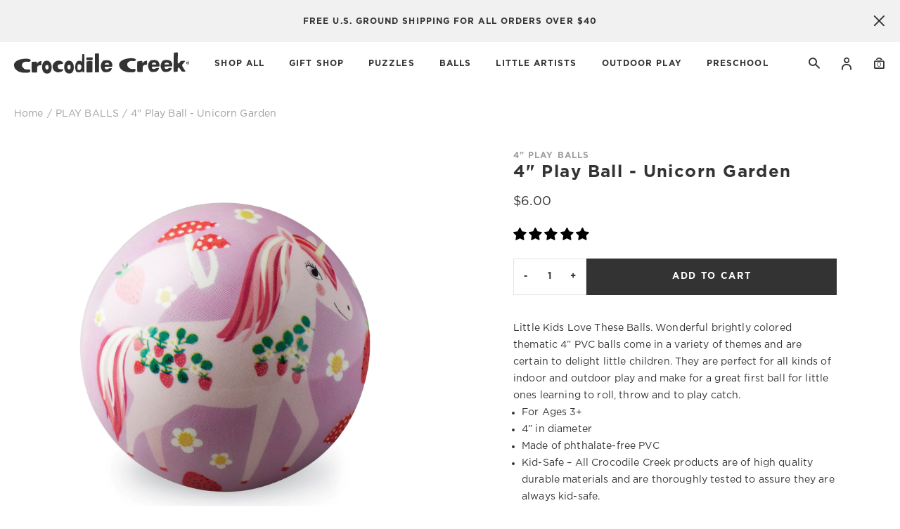

--- FILE ---
content_type: text/html; charset=utf-8
request_url: https://www.crocodilecreek.com/collections/balls/products/4-playball-unicorn-garden
body_size: 43910
content:

<!doctype html>
<html class="no-js supports-no-cookies html-template-product" lang="en">
    <head>
        
        <meta charset="utf-8">
<meta http-equiv="X-UA-Compatible" content="IE=edge">
<meta name="viewport" content="width=device-width, initial-scale=1.0, height=device-height, minimum-scale=1.0, user-scalable=0">
<meta name="theme-color" content="">

<link rel="canonical" href="https://www.crocodilecreek.com/products/4-playball-unicorn-garden">

    
        <meta name="robots" content="index,follow">
    

    
        <link rel="shortcut icon" href="//www.crocodilecreek.com/cdn/shop/files/CC_Favicon_32x32.png?v=1684271612" type="image/png">
    

    
    <title>
        4&quot; Play Ball - Unicorn Garden
        
        
        
            &ndash; Crocodile Creek
        
    </title>

    
        <meta name="description" content="Little Kids Love These Balls. Wonderful brightly colored thematic 4” PVC balls come in a variety of themes and are certain to delight little children. They are perfect for all kinds of indoor and outdoor play and make for a great first ball for little ones learning to roll, throw and to play catch. For Ages 3+ 4” in di">
    

    

<meta property="og:site_name" content="Crocodile Creek">
<meta property="og:url" content="https://www.crocodilecreek.com/products/4-playball-unicorn-garden">
<meta property="og:title" content="4" Play Ball - Unicorn Garden">
<meta property="og:type" content="product">
<meta property="og:description" content="Little Kids Love These Balls. Wonderful brightly colored thematic 4” PVC balls come in a variety of themes and are certain to delight little children. They are perfect for all kinds of indoor and outdoor play and make for a great first ball for little ones learning to roll, throw and to play catch. For Ages 3+ 4” in di"><meta property="og:price:amount" content="6.00">
  <meta property="og:price:currency" content="USD"><meta property="og:image" content="https://www.crocodilecreek.com/cdn/shop/files/media_907aeba3-02bc-42ad-af64-7a305237b274_1024x1024.jpg?v=1744129413">
<meta name="description" content="Little Kids Love These Balls. Wonderful brightly colored thematic 4” PVC balls come in a variety of themes and are certain to delight little children. They are perfect for all kinds of indoor and outdoor play and make for a great first ball for little ones learning to roll, throw and to play catch. For Ages 3+ 4” in di">
<meta name="twitter:site" content="@crocodilecreek?lang=en">
<meta name="twitter:card" content="summary_large_image">
<meta name="twitter:title" content="4" Play Ball - Unicorn Garden">
<meta name="twitter:description" content="Little Kids Love These Balls. Wonderful brightly colored thematic 4” PVC balls come in a variety of themes and are certain to delight little children. They are perfect for all kinds of indoor and outdoor play and make for a great first ball for little ones learning to roll, throw and to play catch. For Ages 3+ 4” in di">


<script>
    (function () {
        var root = document.documentElement;

        try {
            var vv = window.visualViewport;

            root.style.setProperty('--vh', (vv.height / 100) + 'px');
            root.style.setProperty('--vw', (vv.width / 100) + 'px');
            vv.addEventListener('resize', () => {
                root.style.setProperty('--vh', (vv.height / 100) + 'px');
                root.style.setProperty('--vw', (vv.width / 100) + 'px');
            });
        } catch (_) {
            // VisualViewport not supported, use `document.documentElement.clientHeight` instead
            root.style.setProperty('--vh', (root.clientHeight / 100) + 'px');
            root.style.setProperty('--vw', (root.clientWidth / 100) + 'px');
            window.addEventListener('resize', () => {
                root.style.setProperty('--vh', (root.clientHeight / 100) + 'px');
                root.style.setProperty('--vw', (root.clientWidth / 100) + 'px');
            });
        }
    })();
</script>


<link rel="stylesheet" href="//www.crocodilecreek.com/cdn/shop/t/3/assets/theme.css?v=63820299065035803411750088086" data-href="assets/theme.css" ><link rel="stylesheet" href="//www.crocodilecreek.com/cdn/shop/t/3/assets/theme.d55008eb844582ffb5f7.css?v=25401660297752621771759159695" data-href="assets/theme.d55008eb844582ffb5f7.css" >

        
        <script>window.performance && window.performance.mark && window.performance.mark('shopify.content_for_header.start');</script><meta name="google-site-verification" content="YGb7e3mLwCo7e5iz5wvbHqIu-eW9_nYGs0GF_rzyJN8">
<meta id="shopify-digital-wallet" name="shopify-digital-wallet" content="/65483145444/digital_wallets/dialog">
<meta name="shopify-checkout-api-token" content="9c64e479c7042144e48aad3a44ad0750">
<meta id="in-context-paypal-metadata" data-shop-id="65483145444" data-venmo-supported="false" data-environment="production" data-locale="en_US" data-paypal-v4="true" data-currency="USD">
<link rel="alternate" type="application/json+oembed" href="https://www.crocodilecreek.com/products/4-playball-unicorn-garden.oembed">
<script async="async" src="/checkouts/internal/preloads.js?locale=en-US"></script>
<link rel="preconnect" href="https://shop.app" crossorigin="anonymous">
<script async="async" src="https://shop.app/checkouts/internal/preloads.js?locale=en-US&shop_id=65483145444" crossorigin="anonymous"></script>
<script id="apple-pay-shop-capabilities" type="application/json">{"shopId":65483145444,"countryCode":"US","currencyCode":"USD","merchantCapabilities":["supports3DS"],"merchantId":"gid:\/\/shopify\/Shop\/65483145444","merchantName":"Crocodile Creek","requiredBillingContactFields":["postalAddress","email"],"requiredShippingContactFields":["postalAddress","email"],"shippingType":"shipping","supportedNetworks":["visa","masterCard","amex","discover","elo","jcb"],"total":{"type":"pending","label":"Crocodile Creek","amount":"1.00"},"shopifyPaymentsEnabled":true,"supportsSubscriptions":true}</script>
<script id="shopify-features" type="application/json">{"accessToken":"9c64e479c7042144e48aad3a44ad0750","betas":["rich-media-storefront-analytics"],"domain":"www.crocodilecreek.com","predictiveSearch":true,"shopId":65483145444,"locale":"en"}</script>
<script>var Shopify = Shopify || {};
Shopify.shop = "crocodile-creek-prod.myshopify.com";
Shopify.locale = "en";
Shopify.currency = {"active":"USD","rate":"1.0"};
Shopify.country = "US";
Shopify.theme = {"name":"Live","id":134309380324,"schema_name":"X","schema_version":"2.1.0","theme_store_id":887,"role":"main"};
Shopify.theme.handle = "null";
Shopify.theme.style = {"id":null,"handle":null};
Shopify.cdnHost = "www.crocodilecreek.com/cdn";
Shopify.routes = Shopify.routes || {};
Shopify.routes.root = "/";</script>
<script type="module">!function(o){(o.Shopify=o.Shopify||{}).modules=!0}(window);</script>
<script>!function(o){function n(){var o=[];function n(){o.push(Array.prototype.slice.apply(arguments))}return n.q=o,n}var t=o.Shopify=o.Shopify||{};t.loadFeatures=n(),t.autoloadFeatures=n()}(window);</script>
<script>
  window.ShopifyPay = window.ShopifyPay || {};
  window.ShopifyPay.apiHost = "shop.app\/pay";
  window.ShopifyPay.redirectState = null;
</script>
<script id="shop-js-analytics" type="application/json">{"pageType":"product"}</script>
<script defer="defer" async type="module" src="//www.crocodilecreek.com/cdn/shopifycloud/shop-js/modules/v2/client.init-shop-cart-sync_BApSsMSl.en.esm.js"></script>
<script defer="defer" async type="module" src="//www.crocodilecreek.com/cdn/shopifycloud/shop-js/modules/v2/chunk.common_CBoos6YZ.esm.js"></script>
<script type="module">
  await import("//www.crocodilecreek.com/cdn/shopifycloud/shop-js/modules/v2/client.init-shop-cart-sync_BApSsMSl.en.esm.js");
await import("//www.crocodilecreek.com/cdn/shopifycloud/shop-js/modules/v2/chunk.common_CBoos6YZ.esm.js");

  window.Shopify.SignInWithShop?.initShopCartSync?.({"fedCMEnabled":true,"windoidEnabled":true});

</script>
<script>
  window.Shopify = window.Shopify || {};
  if (!window.Shopify.featureAssets) window.Shopify.featureAssets = {};
  window.Shopify.featureAssets['shop-js'] = {"shop-cart-sync":["modules/v2/client.shop-cart-sync_DJczDl9f.en.esm.js","modules/v2/chunk.common_CBoos6YZ.esm.js"],"init-fed-cm":["modules/v2/client.init-fed-cm_BzwGC0Wi.en.esm.js","modules/v2/chunk.common_CBoos6YZ.esm.js"],"init-windoid":["modules/v2/client.init-windoid_BS26ThXS.en.esm.js","modules/v2/chunk.common_CBoos6YZ.esm.js"],"shop-cash-offers":["modules/v2/client.shop-cash-offers_DthCPNIO.en.esm.js","modules/v2/chunk.common_CBoos6YZ.esm.js","modules/v2/chunk.modal_Bu1hFZFC.esm.js"],"shop-button":["modules/v2/client.shop-button_D_JX508o.en.esm.js","modules/v2/chunk.common_CBoos6YZ.esm.js"],"init-shop-email-lookup-coordinator":["modules/v2/client.init-shop-email-lookup-coordinator_DFwWcvrS.en.esm.js","modules/v2/chunk.common_CBoos6YZ.esm.js"],"shop-toast-manager":["modules/v2/client.shop-toast-manager_tEhgP2F9.en.esm.js","modules/v2/chunk.common_CBoos6YZ.esm.js"],"shop-login-button":["modules/v2/client.shop-login-button_DwLgFT0K.en.esm.js","modules/v2/chunk.common_CBoos6YZ.esm.js","modules/v2/chunk.modal_Bu1hFZFC.esm.js"],"avatar":["modules/v2/client.avatar_BTnouDA3.en.esm.js"],"init-shop-cart-sync":["modules/v2/client.init-shop-cart-sync_BApSsMSl.en.esm.js","modules/v2/chunk.common_CBoos6YZ.esm.js"],"pay-button":["modules/v2/client.pay-button_BuNmcIr_.en.esm.js","modules/v2/chunk.common_CBoos6YZ.esm.js"],"init-shop-for-new-customer-accounts":["modules/v2/client.init-shop-for-new-customer-accounts_DrjXSI53.en.esm.js","modules/v2/client.shop-login-button_DwLgFT0K.en.esm.js","modules/v2/chunk.common_CBoos6YZ.esm.js","modules/v2/chunk.modal_Bu1hFZFC.esm.js"],"init-customer-accounts-sign-up":["modules/v2/client.init-customer-accounts-sign-up_TlVCiykN.en.esm.js","modules/v2/client.shop-login-button_DwLgFT0K.en.esm.js","modules/v2/chunk.common_CBoos6YZ.esm.js","modules/v2/chunk.modal_Bu1hFZFC.esm.js"],"shop-follow-button":["modules/v2/client.shop-follow-button_C5D3XtBb.en.esm.js","modules/v2/chunk.common_CBoos6YZ.esm.js","modules/v2/chunk.modal_Bu1hFZFC.esm.js"],"checkout-modal":["modules/v2/client.checkout-modal_8TC_1FUY.en.esm.js","modules/v2/chunk.common_CBoos6YZ.esm.js","modules/v2/chunk.modal_Bu1hFZFC.esm.js"],"init-customer-accounts":["modules/v2/client.init-customer-accounts_C0Oh2ljF.en.esm.js","modules/v2/client.shop-login-button_DwLgFT0K.en.esm.js","modules/v2/chunk.common_CBoos6YZ.esm.js","modules/v2/chunk.modal_Bu1hFZFC.esm.js"],"lead-capture":["modules/v2/client.lead-capture_Cq0gfm7I.en.esm.js","modules/v2/chunk.common_CBoos6YZ.esm.js","modules/v2/chunk.modal_Bu1hFZFC.esm.js"],"shop-login":["modules/v2/client.shop-login_BmtnoEUo.en.esm.js","modules/v2/chunk.common_CBoos6YZ.esm.js","modules/v2/chunk.modal_Bu1hFZFC.esm.js"],"payment-terms":["modules/v2/client.payment-terms_BHOWV7U_.en.esm.js","modules/v2/chunk.common_CBoos6YZ.esm.js","modules/v2/chunk.modal_Bu1hFZFC.esm.js"]};
</script>
<script>(function() {
  var isLoaded = false;
  function asyncLoad() {
    if (isLoaded) return;
    isLoaded = true;
    var urls = ["\/\/searchserverapi.com\/widgets\/shopify\/init.js?a=0r5t4i2e6P\u0026shop=crocodile-creek-prod.myshopify.com"];
    for (var i = 0; i < urls.length; i++) {
      var s = document.createElement('script');
      s.type = 'text/javascript';
      s.async = true;
      s.src = urls[i];
      var x = document.getElementsByTagName('script')[0];
      x.parentNode.insertBefore(s, x);
    }
  };
  if(window.attachEvent) {
    window.attachEvent('onload', asyncLoad);
  } else {
    window.addEventListener('load', asyncLoad, false);
  }
})();</script>
<script id="__st">var __st={"a":65483145444,"offset":-18000,"reqid":"dd0d87ee-8b58-411e-9cf2-2e0b3d0517c5-1768907788","pageurl":"www.crocodilecreek.com\/collections\/balls\/products\/4-playball-unicorn-garden","u":"6b3ecb70df04","p":"product","rtyp":"product","rid":7764652523748};</script>
<script>window.ShopifyPaypalV4VisibilityTracking = true;</script>
<script id="captcha-bootstrap">!function(){'use strict';const t='contact',e='account',n='new_comment',o=[[t,t],['blogs',n],['comments',n],[t,'customer']],c=[[e,'customer_login'],[e,'guest_login'],[e,'recover_customer_password'],[e,'create_customer']],r=t=>t.map((([t,e])=>`form[action*='/${t}']:not([data-nocaptcha='true']) input[name='form_type'][value='${e}']`)).join(','),a=t=>()=>t?[...document.querySelectorAll(t)].map((t=>t.form)):[];function s(){const t=[...o],e=r(t);return a(e)}const i='password',u='form_key',d=['recaptcha-v3-token','g-recaptcha-response','h-captcha-response',i],f=()=>{try{return window.sessionStorage}catch{return}},m='__shopify_v',_=t=>t.elements[u];function p(t,e,n=!1){try{const o=window.sessionStorage,c=JSON.parse(o.getItem(e)),{data:r}=function(t){const{data:e,action:n}=t;return t[m]||n?{data:e,action:n}:{data:t,action:n}}(c);for(const[e,n]of Object.entries(r))t.elements[e]&&(t.elements[e].value=n);n&&o.removeItem(e)}catch(o){console.error('form repopulation failed',{error:o})}}const l='form_type',E='cptcha';function T(t){t.dataset[E]=!0}const w=window,h=w.document,L='Shopify',v='ce_forms',y='captcha';let A=!1;((t,e)=>{const n=(g='f06e6c50-85a8-45c8-87d0-21a2b65856fe',I='https://cdn.shopify.com/shopifycloud/storefront-forms-hcaptcha/ce_storefront_forms_captcha_hcaptcha.v1.5.2.iife.js',D={infoText:'Protected by hCaptcha',privacyText:'Privacy',termsText:'Terms'},(t,e,n)=>{const o=w[L][v],c=o.bindForm;if(c)return c(t,g,e,D).then(n);var r;o.q.push([[t,g,e,D],n]),r=I,A||(h.body.append(Object.assign(h.createElement('script'),{id:'captcha-provider',async:!0,src:r})),A=!0)});var g,I,D;w[L]=w[L]||{},w[L][v]=w[L][v]||{},w[L][v].q=[],w[L][y]=w[L][y]||{},w[L][y].protect=function(t,e){n(t,void 0,e),T(t)},Object.freeze(w[L][y]),function(t,e,n,w,h,L){const[v,y,A,g]=function(t,e,n){const i=e?o:[],u=t?c:[],d=[...i,...u],f=r(d),m=r(i),_=r(d.filter((([t,e])=>n.includes(e))));return[a(f),a(m),a(_),s()]}(w,h,L),I=t=>{const e=t.target;return e instanceof HTMLFormElement?e:e&&e.form},D=t=>v().includes(t);t.addEventListener('submit',(t=>{const e=I(t);if(!e)return;const n=D(e)&&!e.dataset.hcaptchaBound&&!e.dataset.recaptchaBound,o=_(e),c=g().includes(e)&&(!o||!o.value);(n||c)&&t.preventDefault(),c&&!n&&(function(t){try{if(!f())return;!function(t){const e=f();if(!e)return;const n=_(t);if(!n)return;const o=n.value;o&&e.removeItem(o)}(t);const e=Array.from(Array(32),(()=>Math.random().toString(36)[2])).join('');!function(t,e){_(t)||t.append(Object.assign(document.createElement('input'),{type:'hidden',name:u})),t.elements[u].value=e}(t,e),function(t,e){const n=f();if(!n)return;const o=[...t.querySelectorAll(`input[type='${i}']`)].map((({name:t})=>t)),c=[...d,...o],r={};for(const[a,s]of new FormData(t).entries())c.includes(a)||(r[a]=s);n.setItem(e,JSON.stringify({[m]:1,action:t.action,data:r}))}(t,e)}catch(e){console.error('failed to persist form',e)}}(e),e.submit())}));const S=(t,e)=>{t&&!t.dataset[E]&&(n(t,e.some((e=>e===t))),T(t))};for(const o of['focusin','change'])t.addEventListener(o,(t=>{const e=I(t);D(e)&&S(e,y())}));const B=e.get('form_key'),M=e.get(l),P=B&&M;t.addEventListener('DOMContentLoaded',(()=>{const t=y();if(P)for(const e of t)e.elements[l].value===M&&p(e,B);[...new Set([...A(),...v().filter((t=>'true'===t.dataset.shopifyCaptcha))])].forEach((e=>S(e,t)))}))}(h,new URLSearchParams(w.location.search),n,t,e,['guest_login'])})(!0,!0)}();</script>
<script integrity="sha256-4kQ18oKyAcykRKYeNunJcIwy7WH5gtpwJnB7kiuLZ1E=" data-source-attribution="shopify.loadfeatures" defer="defer" src="//www.crocodilecreek.com/cdn/shopifycloud/storefront/assets/storefront/load_feature-a0a9edcb.js" crossorigin="anonymous"></script>
<script crossorigin="anonymous" defer="defer" src="//www.crocodilecreek.com/cdn/shopifycloud/storefront/assets/shopify_pay/storefront-65b4c6d7.js?v=20250812"></script>
<script data-source-attribution="shopify.dynamic_checkout.dynamic.init">var Shopify=Shopify||{};Shopify.PaymentButton=Shopify.PaymentButton||{isStorefrontPortableWallets:!0,init:function(){window.Shopify.PaymentButton.init=function(){};var t=document.createElement("script");t.src="https://www.crocodilecreek.com/cdn/shopifycloud/portable-wallets/latest/portable-wallets.en.js",t.type="module",document.head.appendChild(t)}};
</script>
<script data-source-attribution="shopify.dynamic_checkout.buyer_consent">
  function portableWalletsHideBuyerConsent(e){var t=document.getElementById("shopify-buyer-consent"),n=document.getElementById("shopify-subscription-policy-button");t&&n&&(t.classList.add("hidden"),t.setAttribute("aria-hidden","true"),n.removeEventListener("click",e))}function portableWalletsShowBuyerConsent(e){var t=document.getElementById("shopify-buyer-consent"),n=document.getElementById("shopify-subscription-policy-button");t&&n&&(t.classList.remove("hidden"),t.removeAttribute("aria-hidden"),n.addEventListener("click",e))}window.Shopify?.PaymentButton&&(window.Shopify.PaymentButton.hideBuyerConsent=portableWalletsHideBuyerConsent,window.Shopify.PaymentButton.showBuyerConsent=portableWalletsShowBuyerConsent);
</script>
<script data-source-attribution="shopify.dynamic_checkout.cart.bootstrap">document.addEventListener("DOMContentLoaded",(function(){function t(){return document.querySelector("shopify-accelerated-checkout-cart, shopify-accelerated-checkout")}if(t())Shopify.PaymentButton.init();else{new MutationObserver((function(e,n){t()&&(Shopify.PaymentButton.init(),n.disconnect())})).observe(document.body,{childList:!0,subtree:!0})}}));
</script>
<link id="shopify-accelerated-checkout-styles" rel="stylesheet" media="screen" href="https://www.crocodilecreek.com/cdn/shopifycloud/portable-wallets/latest/accelerated-checkout-backwards-compat.css" crossorigin="anonymous">
<style id="shopify-accelerated-checkout-cart">
        #shopify-buyer-consent {
  margin-top: 1em;
  display: inline-block;
  width: 100%;
}

#shopify-buyer-consent.hidden {
  display: none;
}

#shopify-subscription-policy-button {
  background: none;
  border: none;
  padding: 0;
  text-decoration: underline;
  font-size: inherit;
  cursor: pointer;
}

#shopify-subscription-policy-button::before {
  box-shadow: none;
}

      </style>

<script>window.performance && window.performance.mark && window.performance.mark('shopify.content_for_header.end');</script>
    <!-- BEGIN app block: shopify://apps/klaviyo-email-marketing-sms/blocks/klaviyo-onsite-embed/2632fe16-c075-4321-a88b-50b567f42507 -->












  <script async src="https://static.klaviyo.com/onsite/js/U7Mu6x/klaviyo.js?company_id=U7Mu6x"></script>
  <script>!function(){if(!window.klaviyo){window._klOnsite=window._klOnsite||[];try{window.klaviyo=new Proxy({},{get:function(n,i){return"push"===i?function(){var n;(n=window._klOnsite).push.apply(n,arguments)}:function(){for(var n=arguments.length,o=new Array(n),w=0;w<n;w++)o[w]=arguments[w];var t="function"==typeof o[o.length-1]?o.pop():void 0,e=new Promise((function(n){window._klOnsite.push([i].concat(o,[function(i){t&&t(i),n(i)}]))}));return e}}})}catch(n){window.klaviyo=window.klaviyo||[],window.klaviyo.push=function(){var n;(n=window._klOnsite).push.apply(n,arguments)}}}}();</script>

  
    <script id="viewed_product">
      if (item == null) {
        var _learnq = _learnq || [];

        var MetafieldReviews = null
        var MetafieldYotpoRating = null
        var MetafieldYotpoCount = null
        var MetafieldLooxRating = null
        var MetafieldLooxCount = null
        var okendoProduct = null
        var okendoProductReviewCount = null
        var okendoProductReviewAverageValue = null
        try {
          // The following fields are used for Customer Hub recently viewed in order to add reviews.
          // This information is not part of __kla_viewed. Instead, it is part of __kla_viewed_reviewed_items
          MetafieldReviews = {"rating":{"scale_min":"1.0","scale_max":"5.0","value":"5.0"},"rating_count":3};
          MetafieldYotpoRating = null
          MetafieldYotpoCount = null
          MetafieldLooxRating = null
          MetafieldLooxCount = null

          okendoProduct = null
          // If the okendo metafield is not legacy, it will error, which then requires the new json formatted data
          if (okendoProduct && 'error' in okendoProduct) {
            okendoProduct = null
          }
          okendoProductReviewCount = okendoProduct ? okendoProduct.reviewCount : null
          okendoProductReviewAverageValue = okendoProduct ? okendoProduct.reviewAverageValue : null
        } catch (error) {
          console.error('Error in Klaviyo onsite reviews tracking:', error);
        }

        var item = {
          Name: "4\" Play Ball - Unicorn Garden",
          ProductID: 7764652523748,
          Categories: ["4\" Play Balls","Active \u0026 Outdoor Play","Age: 3-4","All Balls","Ball Best Sellers","Discount Eligible","PLAY BALLS","Shop All","Theme: Unicorns"],
          ImageURL: "https://www.crocodilecreek.com/cdn/shop/files/media_907aeba3-02bc-42ad-af64-7a305237b274_grande.jpg?v=1744129413",
          URL: "https://www.crocodilecreek.com/products/4-playball-unicorn-garden",
          Brand: "Crocodile Creek",
          Price: "$6.00",
          Value: "6.00",
          CompareAtPrice: "$0.00"
        };
        _learnq.push(['track', 'Viewed Product', item]);
        _learnq.push(['trackViewedItem', {
          Title: item.Name,
          ItemId: item.ProductID,
          Categories: item.Categories,
          ImageUrl: item.ImageURL,
          Url: item.URL,
          Metadata: {
            Brand: item.Brand,
            Price: item.Price,
            Value: item.Value,
            CompareAtPrice: item.CompareAtPrice
          },
          metafields:{
            reviews: MetafieldReviews,
            yotpo:{
              rating: MetafieldYotpoRating,
              count: MetafieldYotpoCount,
            },
            loox:{
              rating: MetafieldLooxRating,
              count: MetafieldLooxCount,
            },
            okendo: {
              rating: okendoProductReviewAverageValue,
              count: okendoProductReviewCount,
            }
          }
        }]);
      }
    </script>
  




  <script>
    window.klaviyoReviewsProductDesignMode = false
  </script>







<!-- END app block --><!-- BEGIN app block: shopify://apps/judge-me-reviews/blocks/judgeme_core/61ccd3b1-a9f2-4160-9fe9-4fec8413e5d8 --><!-- Start of Judge.me Core -->






<link rel="dns-prefetch" href="https://cdnwidget.judge.me">
<link rel="dns-prefetch" href="https://cdn.judge.me">
<link rel="dns-prefetch" href="https://cdn1.judge.me">
<link rel="dns-prefetch" href="https://api.judge.me">

<script data-cfasync='false' class='jdgm-settings-script'>window.jdgmSettings={"pagination":5,"disable_web_reviews":false,"badge_no_review_text":"No reviews","badge_n_reviews_text":"{{ n }} review/reviews","badge_star_color":"#000000","hide_badge_preview_if_no_reviews":false,"badge_hide_text":true,"enforce_center_preview_badge":false,"widget_title":"Customer Reviews","widget_open_form_text":"Write a review","widget_close_form_text":"Cancel review","widget_refresh_page_text":"Refresh page","widget_summary_text":"Based on {{ number_of_reviews }} review/reviews","widget_no_review_text":"Be the first to write a review","widget_name_field_text":"Display name","widget_verified_name_field_text":"Verified Name (public)","widget_name_placeholder_text":"Display name","widget_required_field_error_text":"This field is required.","widget_email_field_text":"Email address","widget_verified_email_field_text":"Verified Email (private, can not be edited)","widget_email_placeholder_text":"Your email address","widget_email_field_error_text":"Please enter a valid email address.","widget_rating_field_text":"Rating","widget_review_title_field_text":"Review Title","widget_review_title_placeholder_text":"Give your review a title","widget_review_body_field_text":"Review content","widget_review_body_placeholder_text":"Start writing here...","widget_pictures_field_text":"Picture/Video (optional)","widget_submit_review_text":"Submit Review","widget_submit_verified_review_text":"Submit Verified Review","widget_submit_success_msg_with_auto_publish":"Thank you! Please refresh the page in a few moments to see your review. You can remove or edit your review by logging into \u003ca href='https://judge.me/login' target='_blank' rel='nofollow noopener'\u003eJudge.me\u003c/a\u003e","widget_submit_success_msg_no_auto_publish":"Thank you! Your review will be published as soon as it is approved by the shop admin. You can remove or edit your review by logging into \u003ca href='https://judge.me/login' target='_blank' rel='nofollow noopener'\u003eJudge.me\u003c/a\u003e","widget_show_default_reviews_out_of_total_text":"Showing {{ n_reviews_shown }} out of {{ n_reviews }} reviews.","widget_show_all_link_text":"Show all","widget_show_less_link_text":"Show less","widget_author_said_text":"{{ reviewer_name }} said:","widget_days_text":"{{ n }} days ago","widget_weeks_text":"{{ n }} week/weeks ago","widget_months_text":"{{ n }} month/months ago","widget_years_text":"{{ n }} year/years ago","widget_yesterday_text":"Yesterday","widget_today_text":"Today","widget_replied_text":"\u003e\u003e {{ shop_name }} replied:","widget_read_more_text":"Read more","widget_reviewer_name_as_initial":"","widget_rating_filter_color":"#fbcd0a","widget_rating_filter_see_all_text":"See all reviews","widget_sorting_most_recent_text":"Most Recent","widget_sorting_highest_rating_text":"Highest Rating","widget_sorting_lowest_rating_text":"Lowest Rating","widget_sorting_with_pictures_text":"Only Pictures","widget_sorting_most_helpful_text":"Most Helpful","widget_open_question_form_text":"Ask a question","widget_reviews_subtab_text":"Reviews","widget_questions_subtab_text":"Questions","widget_question_label_text":"Question","widget_answer_label_text":"Answer","widget_question_placeholder_text":"Write your question here","widget_submit_question_text":"Submit Question","widget_question_submit_success_text":"Thank you for your question! We will notify you once it gets answered.","widget_star_color":"#000000","verified_badge_text":"Verified","verified_badge_bg_color":"","verified_badge_text_color":"","verified_badge_placement":"left-of-reviewer-name","widget_review_max_height":"","widget_hide_border":false,"widget_social_share":false,"widget_thumb":false,"widget_review_location_show":false,"widget_location_format":"","all_reviews_include_out_of_store_products":true,"all_reviews_out_of_store_text":"(out of store)","all_reviews_pagination":100,"all_reviews_product_name_prefix_text":"about","enable_review_pictures":true,"enable_question_anwser":false,"widget_theme":"default","review_date_format":"mm/dd/yyyy","default_sort_method":"most-recent","widget_product_reviews_subtab_text":"Product Reviews","widget_shop_reviews_subtab_text":"Shop Reviews","widget_other_products_reviews_text":"Reviews for other products","widget_store_reviews_subtab_text":"Store reviews","widget_no_store_reviews_text":"This store hasn't received any reviews yet","widget_web_restriction_product_reviews_text":"This product hasn't received any reviews yet","widget_no_items_text":"No items found","widget_show_more_text":"Show more","widget_write_a_store_review_text":"Write a Store Review","widget_other_languages_heading":"Reviews in Other Languages","widget_translate_review_text":"Translate review to {{ language }}","widget_translating_review_text":"Translating...","widget_show_original_translation_text":"Show original ({{ language }})","widget_translate_review_failed_text":"Review couldn't be translated.","widget_translate_review_retry_text":"Retry","widget_translate_review_try_again_later_text":"Try again later","show_product_url_for_grouped_product":false,"widget_sorting_pictures_first_text":"Pictures First","show_pictures_on_all_rev_page_mobile":false,"show_pictures_on_all_rev_page_desktop":false,"floating_tab_hide_mobile_install_preference":false,"floating_tab_button_name":"★ Reviews","floating_tab_title":"Let customers speak for us","floating_tab_button_color":"","floating_tab_button_background_color":"","floating_tab_url":"","floating_tab_url_enabled":false,"floating_tab_tab_style":"text","all_reviews_text_badge_text":"Customers rate us {{ shop.metafields.judgeme.all_reviews_rating | round: 1 }}/5 based on {{ shop.metafields.judgeme.all_reviews_count }} reviews.","all_reviews_text_badge_text_branded_style":"{{ shop.metafields.judgeme.all_reviews_rating | round: 1 }} out of 5 stars based on {{ shop.metafields.judgeme.all_reviews_count }} reviews","is_all_reviews_text_badge_a_link":false,"show_stars_for_all_reviews_text_badge":false,"all_reviews_text_badge_url":"","all_reviews_text_style":"branded","all_reviews_text_color_style":"judgeme_brand_color","all_reviews_text_color":"#108474","all_reviews_text_show_jm_brand":true,"featured_carousel_show_header":true,"featured_carousel_title":"Let customers speak for us","testimonials_carousel_title":"Customers are saying","videos_carousel_title":"Real customer stories","cards_carousel_title":"Customers are saying","featured_carousel_count_text":"from {{ n }} reviews","featured_carousel_add_link_to_all_reviews_page":false,"featured_carousel_url":"","featured_carousel_show_images":true,"featured_carousel_autoslide_interval":5,"featured_carousel_arrows_on_the_sides":false,"featured_carousel_height":250,"featured_carousel_width":80,"featured_carousel_image_size":0,"featured_carousel_image_height":250,"featured_carousel_arrow_color":"#eeeeee","verified_count_badge_style":"branded","verified_count_badge_orientation":"horizontal","verified_count_badge_color_style":"judgeme_brand_color","verified_count_badge_color":"#108474","is_verified_count_badge_a_link":false,"verified_count_badge_url":"","verified_count_badge_show_jm_brand":true,"widget_rating_preset_default":5,"widget_first_sub_tab":"product-reviews","widget_show_histogram":true,"widget_histogram_use_custom_color":false,"widget_pagination_use_custom_color":false,"widget_star_use_custom_color":false,"widget_verified_badge_use_custom_color":false,"widget_write_review_use_custom_color":false,"picture_reminder_submit_button":"Upload Pictures","enable_review_videos":false,"mute_video_by_default":false,"widget_sorting_videos_first_text":"Videos First","widget_review_pending_text":"Pending","featured_carousel_items_for_large_screen":3,"social_share_options_order":"Facebook,Twitter","remove_microdata_snippet":true,"disable_json_ld":false,"enable_json_ld_products":false,"preview_badge_show_question_text":false,"preview_badge_no_question_text":"No questions","preview_badge_n_question_text":"{{ number_of_questions }} question/questions","qa_badge_show_icon":false,"qa_badge_position":"same-row","remove_judgeme_branding":true,"widget_add_search_bar":false,"widget_search_bar_placeholder":"Search","widget_sorting_verified_only_text":"Verified only","featured_carousel_theme":"default","featured_carousel_show_rating":true,"featured_carousel_show_title":true,"featured_carousel_show_body":true,"featured_carousel_show_date":false,"featured_carousel_show_reviewer":true,"featured_carousel_show_product":false,"featured_carousel_header_background_color":"#108474","featured_carousel_header_text_color":"#ffffff","featured_carousel_name_product_separator":"reviewed","featured_carousel_full_star_background":"#108474","featured_carousel_empty_star_background":"#dadada","featured_carousel_vertical_theme_background":"#f9fafb","featured_carousel_verified_badge_enable":true,"featured_carousel_verified_badge_color":"#108474","featured_carousel_border_style":"round","featured_carousel_review_line_length_limit":3,"featured_carousel_more_reviews_button_text":"Read more reviews","featured_carousel_view_product_button_text":"View product","all_reviews_page_load_reviews_on":"scroll","all_reviews_page_load_more_text":"Load More Reviews","disable_fb_tab_reviews":false,"enable_ajax_cdn_cache":false,"widget_advanced_speed_features":5,"widget_public_name_text":"displayed publicly like","default_reviewer_name":"John Smith","default_reviewer_name_has_non_latin":true,"widget_reviewer_anonymous":"Anonymous","medals_widget_title":"Judge.me Review Medals","medals_widget_background_color":"#f9fafb","medals_widget_position":"footer_all_pages","medals_widget_border_color":"#f9fafb","medals_widget_verified_text_position":"left","medals_widget_use_monochromatic_version":false,"medals_widget_elements_color":"#108474","show_reviewer_avatar":true,"widget_invalid_yt_video_url_error_text":"Not a YouTube video URL","widget_max_length_field_error_text":"Please enter no more than {0} characters.","widget_show_country_flag":false,"widget_show_collected_via_shop_app":true,"widget_verified_by_shop_badge_style":"light","widget_verified_by_shop_text":"Verified by Shop","widget_show_photo_gallery":false,"widget_load_with_code_splitting":true,"widget_ugc_install_preference":false,"widget_ugc_title":"Made by us, Shared by you","widget_ugc_subtitle":"Tag us to see your picture featured in our page","widget_ugc_arrows_color":"#ffffff","widget_ugc_primary_button_text":"Buy Now","widget_ugc_primary_button_background_color":"#108474","widget_ugc_primary_button_text_color":"#ffffff","widget_ugc_primary_button_border_width":"0","widget_ugc_primary_button_border_style":"none","widget_ugc_primary_button_border_color":"#108474","widget_ugc_primary_button_border_radius":"25","widget_ugc_secondary_button_text":"Load More","widget_ugc_secondary_button_background_color":"#ffffff","widget_ugc_secondary_button_text_color":"#108474","widget_ugc_secondary_button_border_width":"2","widget_ugc_secondary_button_border_style":"solid","widget_ugc_secondary_button_border_color":"#108474","widget_ugc_secondary_button_border_radius":"25","widget_ugc_reviews_button_text":"View Reviews","widget_ugc_reviews_button_background_color":"#ffffff","widget_ugc_reviews_button_text_color":"#108474","widget_ugc_reviews_button_border_width":"2","widget_ugc_reviews_button_border_style":"solid","widget_ugc_reviews_button_border_color":"#108474","widget_ugc_reviews_button_border_radius":"25","widget_ugc_reviews_button_link_to":"judgeme-reviews-page","widget_ugc_show_post_date":true,"widget_ugc_max_width":"800","widget_rating_metafield_value_type":true,"widget_primary_color":"#000000","widget_enable_secondary_color":false,"widget_secondary_color":"#edf5f5","widget_summary_average_rating_text":"{{ average_rating }} out of 5","widget_media_grid_title":"Customer photos \u0026 videos","widget_media_grid_see_more_text":"See more","widget_round_style":false,"widget_show_product_medals":true,"widget_verified_by_judgeme_text":"Verified by Judge.me","widget_show_store_medals":true,"widget_verified_by_judgeme_text_in_store_medals":"Verified by Judge.me","widget_media_field_exceed_quantity_message":"Sorry, we can only accept {{ max_media }} for one review.","widget_media_field_exceed_limit_message":"{{ file_name }} is too large, please select a {{ media_type }} less than {{ size_limit }}MB.","widget_review_submitted_text":"Review Submitted!","widget_question_submitted_text":"Question Submitted!","widget_close_form_text_question":"Cancel","widget_write_your_answer_here_text":"Write your answer here","widget_enabled_branded_link":true,"widget_show_collected_by_judgeme":false,"widget_reviewer_name_color":"","widget_write_review_text_color":"","widget_write_review_bg_color":"","widget_collected_by_judgeme_text":"collected by Judge.me","widget_pagination_type":"standard","widget_load_more_text":"Load More","widget_load_more_color":"#108474","widget_full_review_text":"Full Review","widget_read_more_reviews_text":"Read More Reviews","widget_read_questions_text":"Read Questions","widget_questions_and_answers_text":"Questions \u0026 Answers","widget_verified_by_text":"Verified by","widget_verified_text":"Verified","widget_number_of_reviews_text":"{{ number_of_reviews }} reviews","widget_back_button_text":"Back","widget_next_button_text":"Next","widget_custom_forms_filter_button":"Filters","custom_forms_style":"horizontal","widget_show_review_information":false,"how_reviews_are_collected":"How reviews are collected?","widget_show_review_keywords":false,"widget_gdpr_statement":"How we use your data: We'll only contact you about the review you left, and only if necessary. By submitting your review, you agree to Judge.me's \u003ca href='https://judge.me/terms' target='_blank' rel='nofollow noopener'\u003eterms\u003c/a\u003e, \u003ca href='https://judge.me/privacy' target='_blank' rel='nofollow noopener'\u003eprivacy\u003c/a\u003e and \u003ca href='https://judge.me/content-policy' target='_blank' rel='nofollow noopener'\u003econtent\u003c/a\u003e policies.","widget_multilingual_sorting_enabled":false,"widget_translate_review_content_enabled":false,"widget_translate_review_content_method":"manual","popup_widget_review_selection":"automatically_with_pictures","popup_widget_round_border_style":true,"popup_widget_show_title":true,"popup_widget_show_body":true,"popup_widget_show_reviewer":false,"popup_widget_show_product":true,"popup_widget_show_pictures":true,"popup_widget_use_review_picture":true,"popup_widget_show_on_home_page":true,"popup_widget_show_on_product_page":true,"popup_widget_show_on_collection_page":true,"popup_widget_show_on_cart_page":true,"popup_widget_position":"bottom_left","popup_widget_first_review_delay":5,"popup_widget_duration":5,"popup_widget_interval":5,"popup_widget_review_count":5,"popup_widget_hide_on_mobile":true,"review_snippet_widget_round_border_style":true,"review_snippet_widget_card_color":"#FFFFFF","review_snippet_widget_slider_arrows_background_color":"#FFFFFF","review_snippet_widget_slider_arrows_color":"#000000","review_snippet_widget_star_color":"#108474","show_product_variant":false,"all_reviews_product_variant_label_text":"Variant: ","widget_show_verified_branding":false,"widget_ai_summary_title":"Customers say","widget_ai_summary_disclaimer":"AI-powered review summary based on recent customer reviews","widget_show_ai_summary":false,"widget_show_ai_summary_bg":false,"widget_show_review_title_input":true,"redirect_reviewers_invited_via_email":"external_form","request_store_review_after_product_review":false,"request_review_other_products_in_order":false,"review_form_color_scheme":"default","review_form_corner_style":"square","review_form_star_color":{},"review_form_text_color":"#333333","review_form_background_color":"#ffffff","review_form_field_background_color":"#fafafa","review_form_button_color":{},"review_form_button_text_color":"#ffffff","review_form_modal_overlay_color":"#000000","review_content_screen_title_text":"How would you rate this product?","review_content_introduction_text":"We would love it if you would share a bit about your experience.","store_review_form_title_text":"How would you rate this store?","store_review_form_introduction_text":"We would love it if you would share a bit about your experience.","show_review_guidance_text":true,"one_star_review_guidance_text":"Poor","five_star_review_guidance_text":"Great","customer_information_screen_title_text":"About you","customer_information_introduction_text":"Please tell us more about you.","custom_questions_screen_title_text":"Your experience in more detail","custom_questions_introduction_text":"Here are a few questions to help us understand more about your experience.","review_submitted_screen_title_text":"Thanks for your review!","review_submitted_screen_thank_you_text":"We are processing it and it will appear on the store soon.","review_submitted_screen_email_verification_text":"Please confirm your email by clicking the link we just sent you. This helps us keep reviews authentic.","review_submitted_request_store_review_text":"Would you like to share your experience of shopping with us?","review_submitted_review_other_products_text":"Would you like to review these products?","store_review_screen_title_text":"Would you like to share your experience of shopping with us?","store_review_introduction_text":"We value your feedback and use it to improve. Please share any thoughts or suggestions you have.","reviewer_media_screen_title_picture_text":"Share a picture","reviewer_media_introduction_picture_text":"Upload a photo to support your review.","reviewer_media_screen_title_video_text":"Share a video","reviewer_media_introduction_video_text":"Upload a video to support your review.","reviewer_media_screen_title_picture_or_video_text":"Share a picture or video","reviewer_media_introduction_picture_or_video_text":"Upload a photo or video to support your review.","reviewer_media_youtube_url_text":"Paste your Youtube URL here","advanced_settings_next_step_button_text":"Next","advanced_settings_close_review_button_text":"Close","modal_write_review_flow":false,"write_review_flow_required_text":"Required","write_review_flow_privacy_message_text":"We respect your privacy.","write_review_flow_anonymous_text":"Post review as anonymous","write_review_flow_visibility_text":"This won't be visible to other customers.","write_review_flow_multiple_selection_help_text":"Select as many as you like","write_review_flow_single_selection_help_text":"Select one option","write_review_flow_required_field_error_text":"This field is required","write_review_flow_invalid_email_error_text":"Please enter a valid email address","write_review_flow_max_length_error_text":"Max. {{ max_length }} characters.","write_review_flow_media_upload_text":"\u003cb\u003eClick to upload\u003c/b\u003e or drag and drop","write_review_flow_gdpr_statement":"We'll only contact you about your review if necessary. By submitting your review, you agree to our \u003ca href='https://judge.me/terms' target='_blank' rel='nofollow noopener'\u003eterms and conditions\u003c/a\u003e and \u003ca href='https://judge.me/privacy' target='_blank' rel='nofollow noopener'\u003eprivacy policy\u003c/a\u003e.","rating_only_reviews_enabled":false,"show_negative_reviews_help_screen":false,"new_review_flow_help_screen_rating_threshold":3,"negative_review_resolution_screen_title_text":"Tell us more","negative_review_resolution_text":"Your experience matters to us. If there were issues with your purchase, we're here to help. Feel free to reach out to us, we'd love the opportunity to make things right.","negative_review_resolution_button_text":"Contact us","negative_review_resolution_proceed_with_review_text":"Leave a review","negative_review_resolution_subject":"Issue with purchase from {{ shop_name }}.{{ order_name }}","preview_badge_collection_page_install_status":false,"widget_review_custom_css":"","preview_badge_custom_css":"","preview_badge_stars_count":"5-stars","featured_carousel_custom_css":"","floating_tab_custom_css":"","all_reviews_widget_custom_css":"","medals_widget_custom_css":"","verified_badge_custom_css":"","all_reviews_text_custom_css":"","transparency_badges_collected_via_store_invite":false,"transparency_badges_from_another_provider":false,"transparency_badges_collected_from_store_visitor":false,"transparency_badges_collected_by_verified_review_provider":false,"transparency_badges_earned_reward":false,"transparency_badges_collected_via_store_invite_text":"Review collected via store invitation","transparency_badges_from_another_provider_text":"Review collected from another provider","transparency_badges_collected_from_store_visitor_text":"Review collected from a store visitor","transparency_badges_written_in_google_text":"Review written in Google","transparency_badges_written_in_etsy_text":"Review written in Etsy","transparency_badges_written_in_shop_app_text":"Review written in Shop App","transparency_badges_earned_reward_text":"Review earned a reward for future purchase","product_review_widget_per_page":10,"widget_store_review_label_text":"Review about the store","checkout_comment_extension_title_on_product_page":"Customer Comments","checkout_comment_extension_num_latest_comment_show":5,"checkout_comment_extension_format":"name_and_timestamp","checkout_comment_customer_name":"last_initial","checkout_comment_comment_notification":true,"preview_badge_collection_page_install_preference":false,"preview_badge_home_page_install_preference":false,"preview_badge_product_page_install_preference":false,"review_widget_install_preference":"","review_carousel_install_preference":false,"floating_reviews_tab_install_preference":"none","verified_reviews_count_badge_install_preference":false,"all_reviews_text_install_preference":false,"review_widget_best_location":false,"judgeme_medals_install_preference":false,"review_widget_revamp_enabled":false,"review_widget_qna_enabled":false,"review_widget_header_theme":"minimal","review_widget_widget_title_enabled":true,"review_widget_header_text_size":"medium","review_widget_header_text_weight":"regular","review_widget_average_rating_style":"compact","review_widget_bar_chart_enabled":true,"review_widget_bar_chart_type":"numbers","review_widget_bar_chart_style":"standard","review_widget_expanded_media_gallery_enabled":false,"review_widget_reviews_section_theme":"standard","review_widget_image_style":"thumbnails","review_widget_review_image_ratio":"square","review_widget_stars_size":"medium","review_widget_verified_badge":"standard_text","review_widget_review_title_text_size":"medium","review_widget_review_text_size":"medium","review_widget_review_text_length":"medium","review_widget_number_of_columns_desktop":3,"review_widget_carousel_transition_speed":5,"review_widget_custom_questions_answers_display":"always","review_widget_button_text_color":"#FFFFFF","review_widget_text_color":"#000000","review_widget_lighter_text_color":"#7B7B7B","review_widget_corner_styling":"soft","review_widget_review_word_singular":"review","review_widget_review_word_plural":"reviews","review_widget_voting_label":"Helpful?","review_widget_shop_reply_label":"Reply from {{ shop_name }}:","review_widget_filters_title":"Filters","qna_widget_question_word_singular":"Question","qna_widget_question_word_plural":"Questions","qna_widget_answer_reply_label":"Answer from {{ answerer_name }}:","qna_content_screen_title_text":"Ask a question about this product","qna_widget_question_required_field_error_text":"Please enter your question.","qna_widget_flow_gdpr_statement":"We'll only contact you about your question if necessary. By submitting your question, you agree to our \u003ca href='https://judge.me/terms' target='_blank' rel='nofollow noopener'\u003eterms and conditions\u003c/a\u003e and \u003ca href='https://judge.me/privacy' target='_blank' rel='nofollow noopener'\u003eprivacy policy\u003c/a\u003e.","qna_widget_question_submitted_text":"Thanks for your question!","qna_widget_close_form_text_question":"Close","qna_widget_question_submit_success_text":"We’ll notify you by email when your question is answered.","all_reviews_widget_v2025_enabled":false,"all_reviews_widget_v2025_header_theme":"default","all_reviews_widget_v2025_widget_title_enabled":true,"all_reviews_widget_v2025_header_text_size":"medium","all_reviews_widget_v2025_header_text_weight":"regular","all_reviews_widget_v2025_average_rating_style":"compact","all_reviews_widget_v2025_bar_chart_enabled":true,"all_reviews_widget_v2025_bar_chart_type":"numbers","all_reviews_widget_v2025_bar_chart_style":"standard","all_reviews_widget_v2025_expanded_media_gallery_enabled":false,"all_reviews_widget_v2025_show_store_medals":true,"all_reviews_widget_v2025_show_photo_gallery":true,"all_reviews_widget_v2025_show_review_keywords":false,"all_reviews_widget_v2025_show_ai_summary":false,"all_reviews_widget_v2025_show_ai_summary_bg":false,"all_reviews_widget_v2025_add_search_bar":false,"all_reviews_widget_v2025_default_sort_method":"most-recent","all_reviews_widget_v2025_reviews_per_page":10,"all_reviews_widget_v2025_reviews_section_theme":"default","all_reviews_widget_v2025_image_style":"thumbnails","all_reviews_widget_v2025_review_image_ratio":"square","all_reviews_widget_v2025_stars_size":"medium","all_reviews_widget_v2025_verified_badge":"bold_badge","all_reviews_widget_v2025_review_title_text_size":"medium","all_reviews_widget_v2025_review_text_size":"medium","all_reviews_widget_v2025_review_text_length":"medium","all_reviews_widget_v2025_number_of_columns_desktop":3,"all_reviews_widget_v2025_carousel_transition_speed":5,"all_reviews_widget_v2025_custom_questions_answers_display":"always","all_reviews_widget_v2025_show_product_variant":false,"all_reviews_widget_v2025_show_reviewer_avatar":true,"all_reviews_widget_v2025_reviewer_name_as_initial":"","all_reviews_widget_v2025_review_location_show":false,"all_reviews_widget_v2025_location_format":"","all_reviews_widget_v2025_show_country_flag":false,"all_reviews_widget_v2025_verified_by_shop_badge_style":"light","all_reviews_widget_v2025_social_share":false,"all_reviews_widget_v2025_social_share_options_order":"Facebook,Twitter,LinkedIn,Pinterest","all_reviews_widget_v2025_pagination_type":"standard","all_reviews_widget_v2025_button_text_color":"#FFFFFF","all_reviews_widget_v2025_text_color":"#000000","all_reviews_widget_v2025_lighter_text_color":"#7B7B7B","all_reviews_widget_v2025_corner_styling":"soft","all_reviews_widget_v2025_title":"Customer reviews","all_reviews_widget_v2025_ai_summary_title":"Customers say about this store","all_reviews_widget_v2025_no_review_text":"Be the first to write a review","platform":"shopify","branding_url":"https://app.judge.me/reviews/stores/www.crocodilecreek.com","branding_text":"Powered by Judge.me","locale":"en","reply_name":"Crocodile Creek","widget_version":"3.0","footer":true,"autopublish":false,"review_dates":true,"enable_custom_form":false,"shop_use_review_site":true,"shop_locale":"en","enable_multi_locales_translations":true,"show_review_title_input":true,"review_verification_email_status":"never","can_be_branded":true,"reply_name_text":"Crocodile Creek"};</script> <style class='jdgm-settings-style'>.jdgm-xx{left:0}:root{--jdgm-primary-color: #000;--jdgm-secondary-color: rgba(0,0,0,0.1);--jdgm-star-color: #000;--jdgm-write-review-text-color: white;--jdgm-write-review-bg-color: #000000;--jdgm-paginate-color: #000;--jdgm-border-radius: 0;--jdgm-reviewer-name-color: #000000}.jdgm-histogram__bar-content{background-color:#000}.jdgm-rev[data-verified-buyer=true] .jdgm-rev__icon.jdgm-rev__icon:after,.jdgm-rev__buyer-badge.jdgm-rev__buyer-badge{color:white;background-color:#000}.jdgm-review-widget--small .jdgm-gallery.jdgm-gallery .jdgm-gallery__thumbnail-link:nth-child(8) .jdgm-gallery__thumbnail-wrapper.jdgm-gallery__thumbnail-wrapper:before{content:"See more"}@media only screen and (min-width: 768px){.jdgm-gallery.jdgm-gallery .jdgm-gallery__thumbnail-link:nth-child(8) .jdgm-gallery__thumbnail-wrapper.jdgm-gallery__thumbnail-wrapper:before{content:"See more"}}.jdgm-preview-badge .jdgm-star.jdgm-star{color:#000000}.jdgm-prev-badge__text{display:none !important}.jdgm-author-all-initials{display:none !important}.jdgm-author-last-initial{display:none !important}.jdgm-rev-widg__title{visibility:hidden}.jdgm-rev-widg__summary-text{visibility:hidden}.jdgm-prev-badge__text{visibility:hidden}.jdgm-rev__prod-link-prefix:before{content:'about'}.jdgm-rev__variant-label:before{content:'Variant: '}.jdgm-rev__out-of-store-text:before{content:'(out of store)'}@media only screen and (min-width: 768px){.jdgm-rev__pics .jdgm-rev_all-rev-page-picture-separator,.jdgm-rev__pics .jdgm-rev__product-picture{display:none}}@media only screen and (max-width: 768px){.jdgm-rev__pics .jdgm-rev_all-rev-page-picture-separator,.jdgm-rev__pics .jdgm-rev__product-picture{display:none}}.jdgm-preview-badge[data-template="product"]{display:none !important}.jdgm-preview-badge[data-template="collection"]{display:none !important}.jdgm-preview-badge[data-template="index"]{display:none !important}.jdgm-review-widget[data-from-snippet="true"]{display:none !important}.jdgm-verified-count-badget[data-from-snippet="true"]{display:none !important}.jdgm-carousel-wrapper[data-from-snippet="true"]{display:none !important}.jdgm-all-reviews-text[data-from-snippet="true"]{display:none !important}.jdgm-medals-section[data-from-snippet="true"]{display:none !important}.jdgm-ugc-media-wrapper[data-from-snippet="true"]{display:none !important}.jdgm-rev__transparency-badge[data-badge-type="review_collected_via_store_invitation"]{display:none !important}.jdgm-rev__transparency-badge[data-badge-type="review_collected_from_another_provider"]{display:none !important}.jdgm-rev__transparency-badge[data-badge-type="review_collected_from_store_visitor"]{display:none !important}.jdgm-rev__transparency-badge[data-badge-type="review_written_in_etsy"]{display:none !important}.jdgm-rev__transparency-badge[data-badge-type="review_written_in_google_business"]{display:none !important}.jdgm-rev__transparency-badge[data-badge-type="review_written_in_shop_app"]{display:none !important}.jdgm-rev__transparency-badge[data-badge-type="review_earned_for_future_purchase"]{display:none !important}.jdgm-review-snippet-widget .jdgm-rev-snippet-widget__cards-container .jdgm-rev-snippet-card{border-radius:8px;background:#fff}.jdgm-review-snippet-widget .jdgm-rev-snippet-widget__cards-container .jdgm-rev-snippet-card__rev-rating .jdgm-star{color:#108474}.jdgm-review-snippet-widget .jdgm-rev-snippet-widget__prev-btn,.jdgm-review-snippet-widget .jdgm-rev-snippet-widget__next-btn{border-radius:50%;background:#fff}.jdgm-review-snippet-widget .jdgm-rev-snippet-widget__prev-btn>svg,.jdgm-review-snippet-widget .jdgm-rev-snippet-widget__next-btn>svg{fill:#000}.jdgm-full-rev-modal.rev-snippet-widget .jm-mfp-container .jm-mfp-content,.jdgm-full-rev-modal.rev-snippet-widget .jm-mfp-container .jdgm-full-rev__icon,.jdgm-full-rev-modal.rev-snippet-widget .jm-mfp-container .jdgm-full-rev__pic-img,.jdgm-full-rev-modal.rev-snippet-widget .jm-mfp-container .jdgm-full-rev__reply{border-radius:8px}.jdgm-full-rev-modal.rev-snippet-widget .jm-mfp-container .jdgm-full-rev[data-verified-buyer="true"] .jdgm-full-rev__icon::after{border-radius:8px}.jdgm-full-rev-modal.rev-snippet-widget .jm-mfp-container .jdgm-full-rev .jdgm-rev__buyer-badge{border-radius:calc( 8px / 2 )}.jdgm-full-rev-modal.rev-snippet-widget .jm-mfp-container .jdgm-full-rev .jdgm-full-rev__replier::before{content:'Crocodile Creek'}.jdgm-full-rev-modal.rev-snippet-widget .jm-mfp-container .jdgm-full-rev .jdgm-full-rev__product-button{border-radius:calc( 8px * 6 )}
</style> <style class='jdgm-settings-style'></style>

  
  
  
  <style class='jdgm-miracle-styles'>
  @-webkit-keyframes jdgm-spin{0%{-webkit-transform:rotate(0deg);-ms-transform:rotate(0deg);transform:rotate(0deg)}100%{-webkit-transform:rotate(359deg);-ms-transform:rotate(359deg);transform:rotate(359deg)}}@keyframes jdgm-spin{0%{-webkit-transform:rotate(0deg);-ms-transform:rotate(0deg);transform:rotate(0deg)}100%{-webkit-transform:rotate(359deg);-ms-transform:rotate(359deg);transform:rotate(359deg)}}@font-face{font-family:'JudgemeStar';src:url("[data-uri]") format("woff");font-weight:normal;font-style:normal}.jdgm-star{font-family:'JudgemeStar';display:inline !important;text-decoration:none !important;padding:0 4px 0 0 !important;margin:0 !important;font-weight:bold;opacity:1;-webkit-font-smoothing:antialiased;-moz-osx-font-smoothing:grayscale}.jdgm-star:hover{opacity:1}.jdgm-star:last-of-type{padding:0 !important}.jdgm-star.jdgm--on:before{content:"\e000"}.jdgm-star.jdgm--off:before{content:"\e001"}.jdgm-star.jdgm--half:before{content:"\e002"}.jdgm-widget *{margin:0;line-height:1.4;-webkit-box-sizing:border-box;-moz-box-sizing:border-box;box-sizing:border-box;-webkit-overflow-scrolling:touch}.jdgm-hidden{display:none !important;visibility:hidden !important}.jdgm-temp-hidden{display:none}.jdgm-spinner{width:40px;height:40px;margin:auto;border-radius:50%;border-top:2px solid #eee;border-right:2px solid #eee;border-bottom:2px solid #eee;border-left:2px solid #ccc;-webkit-animation:jdgm-spin 0.8s infinite linear;animation:jdgm-spin 0.8s infinite linear}.jdgm-prev-badge{display:block !important}

</style>


  
  
   


<script data-cfasync='false' class='jdgm-script'>
!function(e){window.jdgm=window.jdgm||{},jdgm.CDN_HOST="https://cdnwidget.judge.me/",jdgm.CDN_HOST_ALT="https://cdn2.judge.me/cdn/widget_frontend/",jdgm.API_HOST="https://api.judge.me/",jdgm.CDN_BASE_URL="https://cdn.shopify.com/extensions/019bd8d1-7316-7084-ad16-a5cae1fbcea4/judgeme-extensions-298/assets/",
jdgm.docReady=function(d){(e.attachEvent?"complete"===e.readyState:"loading"!==e.readyState)?
setTimeout(d,0):e.addEventListener("DOMContentLoaded",d)},jdgm.loadCSS=function(d,t,o,a){
!o&&jdgm.loadCSS.requestedUrls.indexOf(d)>=0||(jdgm.loadCSS.requestedUrls.push(d),
(a=e.createElement("link")).rel="stylesheet",a.class="jdgm-stylesheet",a.media="nope!",
a.href=d,a.onload=function(){this.media="all",t&&setTimeout(t)},e.body.appendChild(a))},
jdgm.loadCSS.requestedUrls=[],jdgm.loadJS=function(e,d){var t=new XMLHttpRequest;
t.onreadystatechange=function(){4===t.readyState&&(Function(t.response)(),d&&d(t.response))},
t.open("GET",e),t.onerror=function(){if(e.indexOf(jdgm.CDN_HOST)===0&&jdgm.CDN_HOST_ALT!==jdgm.CDN_HOST){var f=e.replace(jdgm.CDN_HOST,jdgm.CDN_HOST_ALT);jdgm.loadJS(f,d)}},t.send()},jdgm.docReady((function(){(window.jdgmLoadCSS||e.querySelectorAll(
".jdgm-widget, .jdgm-all-reviews-page").length>0)&&(jdgmSettings.widget_load_with_code_splitting?
parseFloat(jdgmSettings.widget_version)>=3?jdgm.loadCSS(jdgm.CDN_HOST+"widget_v3/base.css"):
jdgm.loadCSS(jdgm.CDN_HOST+"widget/base.css"):jdgm.loadCSS(jdgm.CDN_HOST+"shopify_v2.css"),
jdgm.loadJS(jdgm.CDN_HOST+"loa"+"der.js"))}))}(document);
</script>
<noscript><link rel="stylesheet" type="text/css" media="all" href="https://cdnwidget.judge.me/shopify_v2.css"></noscript>

<!-- BEGIN app snippet: theme_fix_tags --><script>
  (function() {
    var jdgmThemeFixes = null;
    if (!jdgmThemeFixes) return;
    var thisThemeFix = jdgmThemeFixes[Shopify.theme.id];
    if (!thisThemeFix) return;

    if (thisThemeFix.html) {
      document.addEventListener("DOMContentLoaded", function() {
        var htmlDiv = document.createElement('div');
        htmlDiv.classList.add('jdgm-theme-fix-html');
        htmlDiv.innerHTML = thisThemeFix.html;
        document.body.append(htmlDiv);
      });
    };

    if (thisThemeFix.css) {
      var styleTag = document.createElement('style');
      styleTag.classList.add('jdgm-theme-fix-style');
      styleTag.innerHTML = thisThemeFix.css;
      document.head.append(styleTag);
    };

    if (thisThemeFix.js) {
      var scriptTag = document.createElement('script');
      scriptTag.classList.add('jdgm-theme-fix-script');
      scriptTag.innerHTML = thisThemeFix.js;
      document.head.append(scriptTag);
    };
  })();
</script>
<!-- END app snippet -->
<!-- End of Judge.me Core -->



<!-- END app block --><!-- BEGIN app block: shopify://apps/consentik-cookie/blocks/omega-cookies-notification/13cba824-a338-452e-9b8e-c83046a79f21 --><script type="text/javascript" src="https://cdn.shopify.com/extensions/019bc607-8383-7b61-9618-f914d3f94be7/consentik-ex-202601161558/assets/jQueryOT.min.js" defer></script>

<script>
    window.otCKAppData = {};
    var otCKRequestDataInfo = {};
    var otCKRootLink = '';
    var otCKSettings = {};
    window.OCBCookies = []
    window.OCBCategories = []
    window['otkConsent'] = window['otkConsent'] || {};
    window.otJQuerySource = "https://cdn.shopify.com/extensions/019bc607-8383-7b61-9618-f914d3f94be7/consentik-ex-202601161558/assets/jQueryOT.min.js"
</script>



    <script>
        console.log('UN ACTIVE CROSS', )
        function __remvoveCookie(name) {
            document.cookie = name + '=; expires=Thu, 01 Jan 1970 00:00:00 UTC; path=/;';
        }

        __remvoveCookie('__cross_accepted');
    </script>





    <script>
        let otCKEnableDebugger = 0;
    </script>




    <script>
        window.cstCookiesData = {"rootLink":"https://apps.consentik.com/consentik","cookies":[{"id":2334966,"cookie_status":true,"cookie_name":"_ab","cookie_description":"Used in connection with access to admin.","category_id":30642,"platform":"Shopify","domain":"shopify.com","retention_period":"session","privacy_link":null,"wildcard":false,"expired_time":"session","type":null},{"id":2334967,"cookie_status":true,"cookie_name":"_secure_session_id","cookie_description":"Used in connection with navigation through a storefront.\r\n","category_id":30642,"platform":"Shopify","domain":"shopify.com","retention_period":"session","privacy_link":null,"wildcard":false,"expired_time":"session","type":null},{"id":2334968,"cookie_status":true,"cookie_name":"Cart","cookie_description":"Used in connection with shopping cart.\r\n","category_id":30642,"platform":"Shopify","domain":"shopify.com","retention_period":"14 days","privacy_link":null,"wildcard":false,"expired_time":"14 days","type":null},{"id":2334969,"cookie_status":true,"cookie_name":"cart_currency","cookie_description":"Used in connection with shopping cart.\r\n","category_id":30642,"platform":"Shopify","domain":"shopify.com","retention_period":"14 days","privacy_link":null,"wildcard":false,"expired_time":"14 days","type":null},{"id":2334970,"cookie_status":true,"cookie_name":"cart_sig","cookie_description":"Used in connection with checkout.\r\n","category_id":30642,"platform":"Shopify","domain":"shopify.com","retention_period":"14 days","privacy_link":null,"wildcard":false,"expired_time":"14 days","type":null},{"id":2334971,"cookie_status":true,"cookie_name":"cart_ts","cookie_description":"Used in connection with checkout.\r\n","category_id":30642,"platform":"Shopify","domain":"shopify.com","retention_period":"14 days","privacy_link":null,"wildcard":false,"expired_time":"14 days","type":null},{"id":2334972,"cookie_status":true,"cookie_name":"cart_ver","cookie_description":"Used in connection with shopping cart.\r\n","category_id":30642,"platform":"Shopify","domain":"","retention_period":"2 weeks","privacy_link":null,"wildcard":false,"expired_time":"2 weeks","type":null},{"id":2334973,"cookie_status":true,"cookie_name":"checkout","cookie_description":"Used in connection with checkout.\r\n","category_id":30642,"platform":null,"domain":null,"retention_period":null,"privacy_link":null,"wildcard":false,"expired_time":null,"type":null},{"id":2334974,"cookie_status":true,"cookie_name":"checkout_token","cookie_description":"Used in connection with checkout.\r\n","category_id":30642,"platform":"Shopify","domain":"shopify.com","retention_period":"14 days","privacy_link":null,"wildcard":false,"expired_time":"14 days","type":null},{"id":2334975,"cookie_status":true,"cookie_name":"cookietest","cookie_description":"Used in connection with navigation through a storefront.\r\n","category_id":30642,"platform":null,"domain":null,"retention_period":null,"privacy_link":null,"wildcard":false,"expired_time":null,"type":null},{"id":2334976,"cookie_status":true,"cookie_name":"master_device_id","cookie_description":"Used in connection with merchant login.\r\n","category_id":30642,"platform":null,"domain":null,"retention_period":null,"privacy_link":null,"wildcard":false,"expired_time":null,"type":null},{"id":2334977,"cookie_status":true,"cookie_name":"previous_checkout_token\t","cookie_description":"Used in connection with checkout.\r\n","category_id":30642,"platform":null,"domain":null,"retention_period":null,"privacy_link":null,"wildcard":false,"expired_time":null,"type":null},{"id":2334978,"cookie_status":true,"cookie_name":"previous_step","cookie_description":"Used in connection with checkout.\r\n","category_id":30642,"platform":null,"domain":null,"retention_period":null,"privacy_link":null,"wildcard":false,"expired_time":null,"type":null},{"id":2334979,"cookie_status":true,"cookie_name":"remember_me","cookie_description":"Used in connection with checkout.\r\n","category_id":30642,"platform":null,"domain":null,"retention_period":null,"privacy_link":null,"wildcard":false,"expired_time":null,"type":null},{"id":2334980,"cookie_status":true,"cookie_name":"Secret","cookie_description":"Used in connection with checkout.\r\n","category_id":30642,"platform":"Shopify","domain":"shopify.com","retention_period":"14 days","privacy_link":null,"wildcard":false,"expired_time":"14 days","type":null},{"id":2334981,"cookie_status":true,"cookie_name":"Secure_customer_sig","cookie_description":"Used in connection with customer login.\r\n","category_id":30642,"platform":"Shopify","domain":"shopify.com","retention_period":"2 years","privacy_link":null,"wildcard":false,"expired_time":"2 years","type":null},{"id":2334982,"cookie_status":true,"cookie_name":"storefront_digest","cookie_description":"Used in connection with customer login.\r\n","category_id":30642,"platform":"Shopify","domain":"shopify.com","retention_period":"2 years","privacy_link":null,"wildcard":false,"expired_time":"2 years","type":null},{"id":2334983,"cookie_status":true,"cookie_name":"_shopify_country\t","cookie_description":"Used in connection with checkout.\r\n","category_id":30642,"platform":null,"domain":null,"retention_period":null,"privacy_link":null,"wildcard":false,"expired_time":null,"type":null},{"id":2334984,"cookie_status":true,"cookie_name":"_shopify_m","cookie_description":"Used for managing customer privacy settings.\r\n","category_id":30642,"platform":null,"domain":null,"retention_period":null,"privacy_link":null,"wildcard":false,"expired_time":null,"type":null},{"id":2334985,"cookie_status":true,"cookie_name":"_shopify_tm","cookie_description":"Used for managing customer privacy settings.\r\n","category_id":30642,"platform":null,"domain":null,"retention_period":null,"privacy_link":null,"wildcard":false,"expired_time":null,"type":null},{"id":2334986,"cookie_status":true,"cookie_name":"_shopify_tw","cookie_description":"Used for managing customer privacy settings.\r\n","category_id":30642,"platform":null,"domain":null,"retention_period":null,"privacy_link":null,"wildcard":false,"expired_time":null,"type":null},{"id":2334987,"cookie_status":true,"cookie_name":"_storefront_u","cookie_description":"Used to facilitate updating customer account information.","category_id":30642,"platform":null,"domain":null,"retention_period":null,"privacy_link":null,"wildcard":false,"expired_time":null,"type":null},{"id":2334988,"cookie_status":true,"cookie_name":"_tracking_consent","cookie_description":"Tracking preferences.\r\n","category_id":30642,"platform":"Shopify","domain":"shopify.com","retention_period":"2 years","privacy_link":null,"wildcard":false,"expired_time":"2 years","type":null},{"id":2334989,"cookie_status":true,"cookie_name":"tracked_start_checkout\t","cookie_description":"Used in connection with checkout.\r\n","category_id":30642,"platform":null,"domain":null,"retention_period":null,"privacy_link":null,"wildcard":false,"expired_time":null,"type":null},{"id":2334990,"cookie_status":true,"cookie_name":"_Brochure_session","cookie_description":"Used in connection with browsing through site.\r\n","category_id":30642,"platform":"Shopify","domain":"shopify.com","retention_period":"2 years","privacy_link":null,"wildcard":false,"expired_time":"2 years","type":null},{"id":2334991,"cookie_status":true,"cookie_name":"identity_state","cookie_description":"Used in connection with customer authentication","category_id":30642,"platform":null,"domain":null,"retention_period":null,"privacy_link":null,"wildcard":false,"expired_time":null,"type":null},{"id":2334992,"cookie_status":true,"cookie_name":"identity_state_<<id>>","cookie_description":"Used in connection with customer authentication","category_id":30642,"platform":null,"domain":null,"retention_period":null,"privacy_link":null,"wildcard":false,"expired_time":null,"type":null},{"id":2334993,"cookie_status":true,"cookie_name":"identity_customer_account_number","cookie_description":"Used in connection with customer authentication","category_id":30642,"platform":null,"domain":null,"retention_period":null,"privacy_link":null,"wildcard":false,"expired_time":null,"type":null},{"id":2334994,"cookie_status":true,"cookie_name":"_landing_page","cookie_description":"Track landing pages.\r\n","category_id":30645,"platform":"Shopify","domain":"shopify.com","retention_period":"2 years","privacy_link":null,"wildcard":false,"expired_time":"2 years","type":null},{"id":2334995,"cookie_status":true,"cookie_name":"_orig_referrer","cookie_description":"Track landing pages.\r\n","category_id":30645,"platform":"Shopify","domain":"shopify.com","retention_period":"2 years","privacy_link":null,"wildcard":false,"expired_time":"2 years","type":null},{"id":2334996,"cookie_status":true,"cookie_name":"_s","cookie_description":"Shopify analytics.\r\n","category_id":30645,"platform":"Shopify","domain":"shopify.com","retention_period":"2 years","privacy_link":null,"wildcard":false,"expired_time":"2 years","type":null},{"id":2334997,"cookie_status":true,"cookie_name":"_shopify_d","cookie_description":"Shopify analytics.\r\n","category_id":30645,"platform":null,"domain":null,"retention_period":null,"privacy_link":null,"wildcard":false,"expired_time":null,"type":null},{"id":2334998,"cookie_status":true,"cookie_name":"_shopify_fs","cookie_description":"Shopify analytics.\r\n","category_id":30645,"platform":"Shopify","domain":"shopify.com","retention_period":"2 years","privacy_link":null,"wildcard":false,"expired_time":"2 years","type":null},{"id":2334999,"cookie_status":true,"cookie_name":"_shopify_s","cookie_description":"Shopify analytics.\r\n","category_id":30645,"platform":"Shopify","domain":"shopify.com","retention_period":"2 years","privacy_link":null,"wildcard":false,"expired_time":"2 years","type":null},{"id":2335000,"cookie_status":true,"cookie_name":"_shopify_sa_p","cookie_description":"Shopify analytics relating to marketing & referrals.\r\n","category_id":30645,"platform":"Shopify","domain":"shopify.com","retention_period":"2 years","privacy_link":null,"wildcard":false,"expired_time":"2 years","type":null},{"id":2335001,"cookie_status":true,"cookie_name":"_shopify_sa_t","cookie_description":"Shopify analytics relating to marketing & referrals.\r\n","category_id":30645,"platform":"Shopify","domain":"shopify.com","retention_period":"2 years","privacy_link":null,"wildcard":false,"expired_time":"2 years","type":null},{"id":2335002,"cookie_status":true,"cookie_name":"_shopify_y","cookie_description":"Shopify analytics.\r\n","category_id":30645,"platform":"Shopify","domain":"shopify.com","retention_period":"2 years","privacy_link":null,"wildcard":false,"expired_time":"2 years","type":null},{"id":2335003,"cookie_status":true,"cookie_name":"_y","cookie_description":"Shopify analytics.\r\n","category_id":30645,"platform":"Shopify","domain":"shopify.com","retention_period":"2 years","privacy_link":null,"wildcard":false,"expired_time":"2 years","type":null},{"id":2335004,"cookie_status":true,"cookie_name":"_shopify_uniq","cookie_description":"Tracks landing pages.\r\n","category_id":30645,"platform":"Shopify","domain":"shopify.com","retention_period":"2 years","privacy_link":null,"wildcard":false,"expired_time":"2 years","type":null},{"id":2335005,"cookie_status":true,"cookie_name":"ab_test_*","cookie_description":"Shopify analytics.\r\n","category_id":30645,"platform":null,"domain":null,"retention_period":null,"privacy_link":null,"wildcard":false,"expired_time":null,"type":null},{"id":2335006,"cookie_status":true,"cookie_name":"ki_r","cookie_description":"Shopify analytics.\r\n","category_id":30645,"platform":"Shopify","domain":"shopify.com","retention_period":"2 years","privacy_link":null,"wildcard":false,"expired_time":"2 years","type":null},{"id":2335007,"cookie_status":true,"cookie_name":"ki_t","cookie_description":"Shopify analytics.\r\n","category_id":30645,"platform":"Shopify","domain":"shopify.com","retention_period":"2 years","privacy_link":null,"wildcard":false,"expired_time":"2 years","type":null},{"id":2335008,"cookie_status":true,"cookie_name":"customer_auth_provider","cookie_description":"Shopify analytics.","category_id":30645,"platform":null,"domain":null,"retention_period":null,"privacy_link":null,"wildcard":false,"expired_time":null,"type":null},{"id":2335009,"cookie_status":true,"cookie_name":"customer_auth_session_created_at","cookie_description":"Shopify analytics.","category_id":30645,"platform":null,"domain":null,"retention_period":null,"privacy_link":null,"wildcard":false,"expired_time":null,"type":null}],"category":[{"id":30642,"category_status":true,"category_name":"Necessary","category_description":"This website is using cookies to analyze our traffic, personalize content and/or ads, to provide video content. We also share information about your use of our site with our analytics and advertising partners who may combine it with other information that you’ve provided to them or that they’ve collected from your use of their services.","is_necessary":true,"name_consent":"necessary"},{"id":30643,"category_status":true,"category_name":"Preferences","category_description":"Preference cookies enable a website to remember information that changes the way the website behaves or looks, like your preferred language or the region that you are in.","is_necessary":false,"name_consent":"preferences"},{"id":30644,"category_status":true,"category_name":"Marketing","category_description":"Marketing cookies are used to track visitors across websites. The intention is to display ads that are relevant and engaging for the individual user and thereby more valuable for publishers and third-party advertisers.","is_necessary":false,"name_consent":"marketing"},{"id":30645,"category_status":true,"category_name":"Statistics","category_description":"Statistic cookies help website owners to understand how visitors interact with websites by collecting and reporting information anonymously.","is_necessary":false,"name_consent":"analytics"}]};
    </script>



    <script>
        window.cstMultipleLanguages = {"rootLink":"https://apps.consentik.com/consentik","config":{},"cookieInformation":[{"trigger":"Cookies detail","name":"Name","provider":"Provider","domain":"Domain","path":"Path","type":"Type","retention":"Retention","purpose":"Purpose","language":"en"}],"bannerText":[],"cookies":[],"categories":[],"privacyPopup":[]};
    </script>





    <script>
        window.otCKAppData = {"terms":["preference_popup","data_sale_opt_out","auto_scan","consent_log","margin_from_age","sort_button","data_request","delay_banner","add_link_footer","upload_icon","glass_effect","show_homepage_only","show_dismiss_popup","cookie_life_time","reopen_btn","customize_appearance","block_user_interact","blacklist_pages","preference_config","layout_side","custom_cookie_info_text","reopen_config","cookie_policy_generator","standard_cookies","standard_categories","multiple_center","policy_generator","cookie_banner","custom_text_and_color","built_in_themes","custom_banner_width","show_cookie_icon","show_dismiss_btn","google_policy","customer_privacy","show_close_icon","quick_cookie_selector","show_preference_btn","display_restriction"],"settings":{"id":32041,"shop":"crocodile-creek-prod.myshopify.com","shop_id":"65483145444","message":"This website uses cookies to ensure you get the best experience on our website.","submit_text":"Got it!","info_text":"Privacy Policy","text_size":13,"dismiss_text":"Dismiss","prefrences_text":"Preferences","preferences_title":null,"accept_selected_text":"Allow selection","accept_all_text":"Allow all cookies","title_popup":"This website uses cookies","mess_popup":"This website is using cookies to analyze our traffic, personalize content and/or ads, to provide video content. We also share information about your use of our site with our analytics and advertising partners who may combine it with other information that you’ve provided to them or that they’ve collected from your use of their services.","title":null,"google_privacy_text":"Google's Privacy Policy","impressum_title":"Legal Disclosure (Imprint)","permission":"0","show_icon":"0","app_enable":"1","privacy_link":null,"popup_layout":1,"fullwidth_position":2,"corner_position":4,"center_position":1,"show_homepage":"0","show_all":"1","show_all_eu":"1","eu_countries":"[]","cache_time":60,"popup_bgcolor":"#ffffff","popup_textcolor":"#000000","more_textcolor":"#000000","submit_bgcolor":"#ffffff","submit_textcolor":"#000000","custom_css":null,"show_dismiss":"0","show_dismiss_popup":"0","show_prefrences":"1","color_text_popup":"#FFFFFF","dismiss_textcolor":"#000000","dismiss_bgcolor":"#ffffff","close_dismis":"0","prefrences_bgcolor":"#ffffff","prefrences_textcolor":"#000000","accept_selected_text_color":"#02909c","accept_selected_bgcolor":"#e4f3f7","accept_all_text_color":"#ffffff","accept_all_bgcolor":"#02909c","show_cookies":"1","title_color_popup":"#000000","bgcolor_popup":"#ffffff","show_specific_region":["AT","BE","BG","HR","CY","CZ","DK","EE","FI","FR","DE","GR","HU","IE","IT","LV","LT","LU","MT","NL","PL","PT","RO","SK","SI","ES","SE","GB","US-CA"],"style_request_page":"{\"info_bgcolor\":\"#ffffff\",\"show_bgcolor\":\"#2f87e4\",\"edit_bgcolor\":\"#ca2f2f\",\"delete_bgcolor\":\"#770e0e\",\"delete_textcolor\":\"#ffffff\",\"edit_textcolor\":\"#ffffff\",\"show_textcolor\":\"#ffffff\",\"info_textcolor\":\"#000000\",\"info_text_size\":\"13\"}","banner_position":"full","side_position":"left","show_cookies_btn":"0","upgrade_date":"2025-07-25T16:25:41.000Z","theme_name":null,"unit_space":"%","popup_width":100,"position_top":0,"position_left":0,"position_right":0,"position_bottom":0,"enable_debugger":"0","regulation_template":null,"is_updated_cookies":"0","script_tagid":null,"google_privacy_link":"https://business.safety.google/privacy/","enable_google_privacy":"0","enable_impressum":"0","impressum_link":"","decline_behavior":"hide_banner_temporarily","leave_site_url":null,"language_template":"en","text_align":"center","icon_size":25,"plan_name":"Pro"},"unpublicCookies":[],"rootLink":"https://apps.consentik.com/consentik","shopId":"65483145444","privacyPopup":{"id":853,"popupTitle":"Your Privacy Information","popupMessage":"This is a summary of your privacy settings and consent choices on our website. You can review and modify these settings at any time.","visitorTitle":"Visitor ID","givenConsentTitle":"Consent given on","expiresTitle":"Expires at","withdrawButton":"Withdraw consent","changeSettingsButton":"Change settings","backgroundColor":"#FFFFFF","textColor":"#333333","highlightColor":"#0C5132","language":"en","isDefaultLanguage":true},"advancedSetting":{"icon_banner_url":null,"button_icon_url":null,"pages_locked":null,"show_close_icon":"0","app_lang":"en","check_list":null,"is_hide_checklist":0,"schedule_enable":"0","schedule_duration":"0","schedule_interval":"daily","schedule_secret":"0","banner_holiday":"0","admin_mode":false,"setup_mode":false,"banner_status":null,"glass_effect":null,"quick_show_category":"0","delay_show":0,"gpc":"0","reopen_conf":{"displayAs":"icon","btnText":"Manage cookie","position":"bottom-right","horizontalMargin":10,"verticalMargin":10,"btnColor":"#FFFFFF","btnBg":"#EA9F30","behavior":"banner","footerEnable":false},"data_sale_opts":null,"preferences_opts":{"show_table":false,"show_count":false,"type":"necessary","consent":["necessary"]},"buttons_position":null,"sklik_rtg_id":null,"bing_tag_id":null,"font_name":"inherit","border_style":"rounded","store_front_metafield_id":null,"block_interaction":{"enable":false,"blur":6,"opacity":0.3},"shop_locales":null},"type":"PRO","planId":25,"fromPlus":false,"fromAdvanced":false,"fromPremium":false,"isUnlimited":false,"isFree":false,"isPaid":true};
        window.cstUseLiquid = window.otCKAppData.uId >= window.otCKAppData.lowestId;
        if (typeof otCKAppData === 'object') {
            otCKRootLink = otCKAppData.rootLink;
            otCKSettings = otCKAppData.settings;
        }
        if (window.cstCookiesData != undefined) {
            window.otCKAppData.cookies = window.cstCookiesData.cookies
            window.otCKAppData.category = window.cstCookiesData.category
        }
        window.otCKRequestDataInfo = window.otCKRequestDataInfo ? window.otCKRequestDataInfo : {};
    </script>



<!-- BEGIN app snippet: consent-mode --><script>    const cstConsentMode = window.otCKAppData?.consentMode;    if (!!cstConsentMode && cstConsentMode?.enable_gcm) {        console.log('GCM LIQUID CALLING...');        window['otkConsent'] = cstConsentMode;        _cst_gcm_initialize(cstConsentMode)    }    function _cst_gcm_initialize(consentMode) {        console.log('GCM INITIALIZED...');        const canAuto = !consentMode?.have_gtm && !consentMode?.keep_gtm_setup;        const trackingIds = consentMode.gtm?.split(',');        if (!window.cstUseLiquid || !canAuto) return;        console.log('GCM WORKING...');        /**         *         * @type {string[]}         */        const regions = window.otCKAppData.consentModeRegions;        const isShowAll = window.otCKAppData?.settings?.show_all === '1';        const userRegion = isShowAll ? {} : {region: regions};        window.cstUserRegion = userRegion;        window.otCookiesGCM = {            url_passthrough: false,            ads_data_redaction: false,            config: Object.assign({                //Marketing                ad_user_data: !consentMode.ad_user_data ? "granted" : "denied",                ad_personalization: !consentMode.ad_personalization ? "granted" : "denied",                ad_storage: !consentMode.ad_storage ? "granted" : "denied",                // analytics                analytics_storage: !consentMode.analytics_storage ? "granted" : "denied",                // preferences                functionality_storage: !consentMode.functionality_storage ? "granted" : "denied",                personalization_storage: !consentMode.personalization_storage ? "granted" : "denied",                security_storage: !consentMode.security_storage ? "granted" : "denied",                cst_default: 'granted',                wait_for_update: 500            }, userRegion),        };        const rulesScript = document.createElement('script');        rulesScript.src = "https://cdn.shopify.com/extensions/019bc607-8383-7b61-9618-f914d3f94be7/consentik-ex-202601161558/assets/core.js";        const firstChild = document.head.firstChild;        document.head.insertBefore(rulesScript, firstChild);        if (trackingIds?.length > 0 && canAuto) {            console.log('GCM TAG INITIALIZED...', trackingIds);            for (const key of trackingIds) {                const ID = key.trim();                if (ID.startsWith('GTM')) {                    const GTM = document.createElement('script');                    GTM.innerHTML = `(function(w,d,s,l,i){w[l]=w[l]||[];w[l].push({'gtm.start':new Date().getTime(),event:'gtm.js'});var f=d.getElementsByTagName(s)[0],j=d.createElement(s),dl=l!='dataLayer'?'&l='+l:'';j.async=true;j.src='https://www.googletagmanager.com/gtm.js?id='+i+dl;f.parentNode.insertBefore(j,f);})(window,document,'script','dataLayer','${ID}');`                    document.head.append(GTM);                } else if (ID.startsWith('G')) {                    const gtagScript = document.createElement('script');                    gtagScript.async = true;                    gtagScript.src = `https://www.googletagmanager.com/gtag/js?id=${ID}`;                    document.head.append(gtagScript);                    const gtagContent = document.createElement('script');                    gtagContent.innerHTML = `window.dataLayer = window.dataLayer || [];function gtag(){dataLayer.push(arguments);}gtag('js', new Date());gtag('config', '${ID}');`                    document.head.append(gtagContent);                } else if (ID.startsWith('ca-pub')) {                    const tag = document.createElement("script");                    tag.src = `https://pagead2.googlesyndication.com/pagead/js/adsbygoogle.js?client=${ID}`;                    tag.async = true;                    document.head.append(tag);                } else if (ID.startsWith('AW-')) {                    const tag = document.createElement("script");                    tag.src = `https://www.googletagmanager.com/gtag/destination?id=${ID}`;                    tag.async = true;                    document.head.append(tag);                }            }        }    }</script><!-- END app snippet -->
<!-- BEGIN app snippet: UET --><script>    const cstAdvanced = window.otCKAppData?.advancedSetting;    const cstUetEnabled = cstAdvanced?.enable_uet === '1';    const cstMicrosoftConsent = cstAdvanced?.microsoft_consent;    if (cstUetEnabled && window.cstUseLiquid && !!cstMicrosoftConsent) {        if (cstMicrosoftConsent.hasUET && !!cstMicrosoftConsent.uetId) {            !function (e, a, n, t, o) {                var c, r, d;                e[o] = e[o] || [], c = function () {                    var a = {ti: Number(cstMicrosoftConsent.uetId), enableAutoSpaTracking: !0};                    a.q = e[o], e[o] = new UET(a), e[o].push("pageLoad")                }, (r = a.createElement(n)).src = "//bat.bing.com/bat.js", r.async = 1, r.onload = r.onreadystatechange = function () {                    var e = this.readyState;                    e && "loaded" !== e && "complete" !== e || (c(), r.onload = r.onreadystatechange = null)                }, (d = a.getElementsByTagName(n)[0]).parentNode.insertBefore(r, d)            }(window, document, "script", 0, "uetq");            console.log('UET INITIAL SETTING...');        }        if (cstMicrosoftConsent.hasClarity && !!cstMicrosoftConsent.clarityId) {            (function (c, l, a, r, i, t, y) {                c[a] = c[a] || function () {                    (c[a].q = c[a].q || []).push(arguments)                };                t = l.createElement(r);                t.async = 1;                t.src = "https://www.clarity.ms/tag/" + i;                y = l.getElementsByTagName(r)[0];                y.parentNode.insertBefore(t, y);            })(window, document, "clarity", "script", `${cstMicrosoftConsent.clarityId}`);            console.log('CLARITY INITIAL SETTING...');        }        /**         * UET Function         */        window.uetq = window.uetq || [];        function __cstUetHasCookie(name, values) {            return document.cookie.split(";").some((cookie) => {                cookie = cookie.trim();                return (                    cookie.startsWith(name) && values.some((v) => cookie.includes(v))                );            });        }        function __cstUetSetCookie(name, value, days) {            let expires = "";            if (typeof value !== "string") {                value = JSON.stringify(value);            }            let expiredDate = window.otCookiesExpiredDate;            if (days) {                expiredDate = days;            }            let date = new Date();            date.setTime(date.getTime() + expiredDate * 24 * 60 * 60 * 1000);            expires = "; expires=" + date.toUTCString();            document.cookie = name + "=" + value + expires + "; path=/";        }        function _otkBingConsent() {            if (typeof window.uetq !== 'undefined') {                console.log('UET CALLING...');                const isAccepted = __cstUetHasCookie(window.otCurrentCookieName, [                    "marketing",                    "analytics"                ]);                __cstUetSetCookie("_uetmsdns", !isAccepted ? 1 : 0);                window.uetq.push("consent", "default", {                    ad_storage: "denied"                });                if (isAccepted) {                    window.uetq.push("consent", "update", {                        ad_storage: "granted"                    });                }            }        }        function _otkClarityConsent() {            if (typeof window.clarity !== 'undefined') {                console.log('CLARITY CALLING...');                const isAccepted = __cstUetHasCookie(window.otCurrentCookieName, [                    "marketing",                    "analytics"                ]);                __cstUetSetCookie("_claritymsdns", !isAccepted ? 1 : 0);                window.clarity("consentv2", {                    ad_Storage: "denied",                    analytics_Storage: "denied"                });                if (isAccepted) {                    window.clarity("consentv2", {                        ad_Storage: "granted",                        analytics_Storage: "granted"                    });                }            }        }        document.addEventListener("DOMContentLoaded", () => {            _otkBingConsent()            _otkClarityConsent()        })    }</script><!-- END app snippet -->


    <!-- BEGIN app snippet: source -->
<script type="text/javascript" src="https://cdn.shopify.com/extensions/019bc607-8383-7b61-9618-f914d3f94be7/consentik-ex-202601161558/assets/cst.js" defer></script>
<link type="text/css" href="https://cdn.shopify.com/extensions/019bc607-8383-7b61-9618-f914d3f94be7/consentik-ex-202601161558/assets/main.css" rel="stylesheet">

<script>
  function otLoadSource(fileName,isCSS = false) {
        const fileUrl  = isCSS ?  otGetResouceFile(fileName, isCSS) : otGetResouceFile(fileName)
        isCSS ? otLoadCSS(fileUrl) : otLoadScript(fileUrl)
    }

    function otLoadScript(url, callback = () => {}) {
      var script = document.createElement('script');
      script.type = 'text/javascript';
      script.src = url;
      script.defer = true;

      if (script.readyState) {  // IE
          script.onreadystatechange = function() {
              if (script.readyState == 'loaded' || script.readyState == 'complete') {
                  script.onreadystatechange = null;
                  callback();
              }
          };
      } else {  // Other browsers
          script.onload = function() {
              callback();
          };
      }

      document.getElementsByTagName('head')[0].appendChild(script);
    }
    function otLoadCSS(href) {
        const cssLink = document.createElement("link");
        cssLink.href = href;
        cssLink.rel = "stylesheet";
        cssLink.type = "text/css";

        const body = document.getElementsByTagName("body")[0];
        body.appendChild(cssLink);
    }

    function otGetResouceFile(fileName, isCSS) {
      const listFile = [{
        key: 'full',
        url: "https://cdn.shopify.com/extensions/019bc607-8383-7b61-9618-f914d3f94be7/consentik-ex-202601161558/assets/full.js",
        css: "https://cdn.shopify.com/extensions/019bc607-8383-7b61-9618-f914d3f94be7/consentik-ex-202601161558/assets/full.css",
      },{
        key: 'corner',
        url: "https://cdn.shopify.com/extensions/019bc607-8383-7b61-9618-f914d3f94be7/consentik-ex-202601161558/assets/corner.js",
        css: "https://cdn.shopify.com/extensions/019bc607-8383-7b61-9618-f914d3f94be7/consentik-ex-202601161558/assets/corner.css",
      },{
        key: 'sidebar',
        url: "https://cdn.shopify.com/extensions/019bc607-8383-7b61-9618-f914d3f94be7/consentik-ex-202601161558/assets/sidebar.js",
        css: "https://cdn.shopify.com/extensions/019bc607-8383-7b61-9618-f914d3f94be7/consentik-ex-202601161558/assets/sidebar.css",
      },{
        key: 'center',
        url: "https://cdn.shopify.com/extensions/019bc607-8383-7b61-9618-f914d3f94be7/consentik-ex-202601161558/assets/center.js",
        css: "https://cdn.shopify.com/extensions/019bc607-8383-7b61-9618-f914d3f94be7/consentik-ex-202601161558/assets/center.css",
      },
      {
        key: 'custom',
        url: "https://cdn.shopify.com/extensions/019bc607-8383-7b61-9618-f914d3f94be7/consentik-ex-202601161558/assets/custom.js",
        css: "https://cdn.shopify.com/extensions/019bc607-8383-7b61-9618-f914d3f94be7/consentik-ex-202601161558/assets/custom.css",
      },
      {
        key: 'main',
        url: "",
        css: "https://cdn.shopify.com/extensions/019bc607-8383-7b61-9618-f914d3f94be7/consentik-ex-202601161558/assets/main.css",
      },
      {
        key: 'dataRequest',
        url: "https://cdn.shopify.com/extensions/019bc607-8383-7b61-9618-f914d3f94be7/consentik-ex-202601161558/assets/dataRequest.js",
      },
    ]
    const fileURL = listFile.find(item => item.key === fileName)
    if(isCSS)  {
      return fileURL.css
    }
    return fileURL.url
    }
</script>
<!-- END app snippet -->






    <script>
        window.otIsSetupMode = false
    </script>




<!-- END app block --><!-- BEGIN app block: shopify://apps/eg-auto-add-to-cart/blocks/app-embed/0f7d4f74-1e89-4820-aec4-6564d7e535d2 -->










  
    <script
      async
      type="text/javascript"
      src="https://cdn.506.io/eg/script.js?shop=crocodile-creek-prod.myshopify.com&v=7"
    ></script>
  



  <meta id="easygift-shop" itemid="c2hvcF8kXzE3Njg5MDc3ODk=" content="null">


<script defer>
  (async function() {
    try {

      const blockVersion = "v3"
      if (blockVersion != "v3") {
        return
      }

      let metaErrorFlag = false;
      if (metaErrorFlag) {
        return
      }

      // Parse metafields as JSON
      const metafields = {};

      // Process metafields in JavaScript
      let savedRulesArray = [];
      for (const [key, value] of Object.entries(metafields)) {
        if (value) {
          for (const prop in value) {
            // avoiding Object.Keys for performance gain -- no need to make an array of keys.
            savedRulesArray.push(value);
            break;
          }
        }
      }

      const metaTag = document.createElement('meta');
      metaTag.id = 'easygift-rules';
      metaTag.content = JSON.stringify(savedRulesArray);
      metaTag.setAttribute('itemid', 'cnVsZXNfJF8xNzY4OTA3Nzg5');

      document.head.appendChild(metaTag);
      } catch (err) {
        
      }
  })();
</script>


  <script
    type="text/javascript"
    defer
  >

    (function () {
      try {
        window.EG_INFO = window.EG_INFO || {};
        var shopInfo = null;
        var productRedirectionEnabled = shopInfo.settings.scriptSettings.productPageRedirection.enabled;
        if (["Unlimited", "Enterprise"].includes(shopInfo.subscriptionName) && productRedirectionEnabled) {
          var products = shopInfo.settings.scriptSettings.productPageRedirection.products;
          if (products.length > 0) {
            var productIds = products.map(function(prod) {
              var productGid = prod.id;
              var productIdNumber = parseInt(productGid.split('/').pop());
              return productIdNumber;
            });
            var productInfo = {"id":7764652523748,"title":"4\" Play Ball - Unicorn Garden","handle":"4-playball-unicorn-garden","description":"\u003cmeta charset=\"utf-8\"\u003e\u003cmeta charset=\"utf-8\"\u003e\n\u003cp data-mce-fragment=\"1\"\u003eLittle Kids Love These Balls. Wonderful brightly colored thematic 4” PVC balls come in a variety of themes and are certain to delight little children. They are perfect for all kinds of indoor and outdoor play and make for a great first ball for little ones learning to roll, throw and to play catch.\u003c\/p\u003e\n\u003cul data-mce-fragment=\"1\"\u003e\n\u003cli data-mce-fragment=\"1\"\u003eFor Ages 3+\u003c\/li\u003e\n\u003cli data-mce-fragment=\"1\"\u003e4” in diameter\u003c\/li\u003e\n\u003cli data-mce-fragment=\"1\"\u003eMade of phthalate-free PVC\u003c\/li\u003e\n\u003cli data-mce-fragment=\"1\"\u003eKid-Safe – All Crocodile Creek products are of high quality durable materials and are thoroughly tested to assure they are always kid-safe.\u003c\/li\u003e\n\u003c\/ul\u003e\n\u003cbr\u003e","published_at":"2025-07-29T09:57:04-04:00","created_at":"2022-08-22T18:43:56-04:00","vendor":"Crocodile Creek","type":"Balls","tags":["age:3-4","collection:Balls","restock:late-feb","sub-collection:4\" Play Balls","theme:Unicorn"],"price":600,"price_min":600,"price_max":600,"available":true,"price_varies":false,"compare_at_price":null,"compare_at_price_min":0,"compare_at_price_max":0,"compare_at_price_varies":false,"variants":[{"id":43290278068452,"title":"Default Title","option1":"Default Title","option2":null,"option3":null,"sku":"21451","requires_shipping":true,"taxable":true,"featured_image":null,"available":true,"name":"4\" Play Ball - Unicorn Garden","public_title":null,"options":["Default Title"],"price":600,"weight":55,"compare_at_price":null,"inventory_management":"shopify","barcode":"732396214517","requires_selling_plan":false,"selling_plan_allocations":[]}],"images":["\/\/www.crocodilecreek.com\/cdn\/shop\/files\/media_907aeba3-02bc-42ad-af64-7a305237b274.jpg?v=1744129413"],"featured_image":"\/\/www.crocodilecreek.com\/cdn\/shop\/files\/media_907aeba3-02bc-42ad-af64-7a305237b274.jpg?v=1744129413","options":["Title"],"media":[{"alt":null,"id":64859152908516,"position":1,"preview_image":{"aspect_ratio":0.909,"height":1588,"width":1443,"src":"\/\/www.crocodilecreek.com\/cdn\/shop\/files\/media_907aeba3-02bc-42ad-af64-7a305237b274.jpg?v=1744129413"},"aspect_ratio":0.909,"height":1588,"media_type":"image","src":"\/\/www.crocodilecreek.com\/cdn\/shop\/files\/media_907aeba3-02bc-42ad-af64-7a305237b274.jpg?v=1744129413","width":1443}],"requires_selling_plan":false,"selling_plan_groups":[],"content":"\u003cmeta charset=\"utf-8\"\u003e\u003cmeta charset=\"utf-8\"\u003e\n\u003cp data-mce-fragment=\"1\"\u003eLittle Kids Love These Balls. Wonderful brightly colored thematic 4” PVC balls come in a variety of themes and are certain to delight little children. They are perfect for all kinds of indoor and outdoor play and make for a great first ball for little ones learning to roll, throw and to play catch.\u003c\/p\u003e\n\u003cul data-mce-fragment=\"1\"\u003e\n\u003cli data-mce-fragment=\"1\"\u003eFor Ages 3+\u003c\/li\u003e\n\u003cli data-mce-fragment=\"1\"\u003e4” in diameter\u003c\/li\u003e\n\u003cli data-mce-fragment=\"1\"\u003eMade of phthalate-free PVC\u003c\/li\u003e\n\u003cli data-mce-fragment=\"1\"\u003eKid-Safe – All Crocodile Creek products are of high quality durable materials and are thoroughly tested to assure they are always kid-safe.\u003c\/li\u003e\n\u003c\/ul\u003e\n\u003cbr\u003e"};
            var isProductInList = productIds.includes(productInfo.id);
            if (isProductInList) {
              var redirectionURL = shopInfo.settings.scriptSettings.productPageRedirection.redirectionURL;
              if (redirectionURL) {
                window.location = redirectionURL;
              }
            }
          }
        }

        

          var rawPriceString = "6.00";
    
          rawPriceString = rawPriceString.trim();
    
          var normalisedPrice;

          function processNumberString(str) {
            // Helper to find the rightmost index of '.', ',' or "'"
            const lastDot = str.lastIndexOf('.');
            const lastComma = str.lastIndexOf(',');
            const lastApostrophe = str.lastIndexOf("'");
            const lastIndex = Math.max(lastDot, lastComma, lastApostrophe);

            // If no punctuation, remove any stray spaces and return
            if (lastIndex === -1) {
              return str.replace(/[.,'\s]/g, '');
            }

            // Extract parts
            const before = str.slice(0, lastIndex).replace(/[.,'\s]/g, '');
            const after = str.slice(lastIndex + 1).replace(/[.,'\s]/g, '');

            // If the after part is 1 or 2 digits, treat as decimal
            if (after.length > 0 && after.length <= 2) {
              return `${before}.${after}`;
            }

            // Otherwise treat as integer with thousands separator removed
            return before + after;
          }

          normalisedPrice = processNumberString(rawPriceString)

          window.EG_INFO["43290278068452"] = {
            "price": `${normalisedPrice}`,
            "presentmentPrices": {
              "edges": [
                {
                  "node": {
                    "price": {
                      "amount": `${normalisedPrice}`,
                      "currencyCode": "USD"
                    }
                  }
                }
              ]
            },
            "sellingPlanGroups": {
              "edges": [
                
              ]
            },
            "product": {
              "id": "gid://shopify/Product/7764652523748",
              "tags": ["age:3-4","collection:Balls","restock:late-feb","sub-collection:4\" Play Balls","theme:Unicorn"],
              "collections": {
                "pageInfo": {
                  "hasNextPage": false
                },
                "edges": [
                  
                    {
                      "node": {
                        "id": "gid://shopify/Collection/410592706788"
                      }
                    },
                  
                    {
                      "node": {
                        "id": "gid://shopify/Collection/444050276580"
                      }
                    },
                  
                    {
                      "node": {
                        "id": "gid://shopify/Collection/412873818340"
                      }
                    },
                  
                    {
                      "node": {
                        "id": "gid://shopify/Collection/409176735972"
                      }
                    },
                  
                    {
                      "node": {
                        "id": "gid://shopify/Collection/415356911844"
                      }
                    },
                  
                    {
                      "node": {
                        "id": "gid://shopify/Collection/414681104612"
                      }
                    },
                  
                    {
                      "node": {
                        "id": "gid://shopify/Collection/409176670436"
                      }
                    },
                  
                    {
                      "node": {
                        "id": "gid://shopify/Collection/413053354212"
                      }
                    },
                  
                    {
                      "node": {
                        "id": "gid://shopify/Collection/412874146020"
                      }
                    }
                  
                ]
              }
            },
            "id": "43290278068452",
            "timestamp": 1768907789
          };
        
      } catch(err) {
      return
    }})()
  </script>



<!-- END app block --><script src="https://cdn.shopify.com/extensions/019bd8d1-7316-7084-ad16-a5cae1fbcea4/judgeme-extensions-298/assets/loader.js" type="text/javascript" defer="defer"></script>
<link href="https://monorail-edge.shopifysvc.com" rel="dns-prefetch">
<script>(function(){if ("sendBeacon" in navigator && "performance" in window) {try {var session_token_from_headers = performance.getEntriesByType('navigation')[0].serverTiming.find(x => x.name == '_s').description;} catch {var session_token_from_headers = undefined;}var session_cookie_matches = document.cookie.match(/_shopify_s=([^;]*)/);var session_token_from_cookie = session_cookie_matches && session_cookie_matches.length === 2 ? session_cookie_matches[1] : "";var session_token = session_token_from_headers || session_token_from_cookie || "";function handle_abandonment_event(e) {var entries = performance.getEntries().filter(function(entry) {return /monorail-edge.shopifysvc.com/.test(entry.name);});if (!window.abandonment_tracked && entries.length === 0) {window.abandonment_tracked = true;var currentMs = Date.now();var navigation_start = performance.timing.navigationStart;var payload = {shop_id: 65483145444,url: window.location.href,navigation_start,duration: currentMs - navigation_start,session_token,page_type: "product"};window.navigator.sendBeacon("https://monorail-edge.shopifysvc.com/v1/produce", JSON.stringify({schema_id: "online_store_buyer_site_abandonment/1.1",payload: payload,metadata: {event_created_at_ms: currentMs,event_sent_at_ms: currentMs}}));}}window.addEventListener('pagehide', handle_abandonment_event);}}());</script>
<script id="web-pixels-manager-setup">(function e(e,d,r,n,o){if(void 0===o&&(o={}),!Boolean(null===(a=null===(i=window.Shopify)||void 0===i?void 0:i.analytics)||void 0===a?void 0:a.replayQueue)){var i,a;window.Shopify=window.Shopify||{};var t=window.Shopify;t.analytics=t.analytics||{};var s=t.analytics;s.replayQueue=[],s.publish=function(e,d,r){return s.replayQueue.push([e,d,r]),!0};try{self.performance.mark("wpm:start")}catch(e){}var l=function(){var e={modern:/Edge?\/(1{2}[4-9]|1[2-9]\d|[2-9]\d{2}|\d{4,})\.\d+(\.\d+|)|Firefox\/(1{2}[4-9]|1[2-9]\d|[2-9]\d{2}|\d{4,})\.\d+(\.\d+|)|Chrom(ium|e)\/(9{2}|\d{3,})\.\d+(\.\d+|)|(Maci|X1{2}).+ Version\/(15\.\d+|(1[6-9]|[2-9]\d|\d{3,})\.\d+)([,.]\d+|)( \(\w+\)|)( Mobile\/\w+|) Safari\/|Chrome.+OPR\/(9{2}|\d{3,})\.\d+\.\d+|(CPU[ +]OS|iPhone[ +]OS|CPU[ +]iPhone|CPU IPhone OS|CPU iPad OS)[ +]+(15[._]\d+|(1[6-9]|[2-9]\d|\d{3,})[._]\d+)([._]\d+|)|Android:?[ /-](13[3-9]|1[4-9]\d|[2-9]\d{2}|\d{4,})(\.\d+|)(\.\d+|)|Android.+Firefox\/(13[5-9]|1[4-9]\d|[2-9]\d{2}|\d{4,})\.\d+(\.\d+|)|Android.+Chrom(ium|e)\/(13[3-9]|1[4-9]\d|[2-9]\d{2}|\d{4,})\.\d+(\.\d+|)|SamsungBrowser\/([2-9]\d|\d{3,})\.\d+/,legacy:/Edge?\/(1[6-9]|[2-9]\d|\d{3,})\.\d+(\.\d+|)|Firefox\/(5[4-9]|[6-9]\d|\d{3,})\.\d+(\.\d+|)|Chrom(ium|e)\/(5[1-9]|[6-9]\d|\d{3,})\.\d+(\.\d+|)([\d.]+$|.*Safari\/(?![\d.]+ Edge\/[\d.]+$))|(Maci|X1{2}).+ Version\/(10\.\d+|(1[1-9]|[2-9]\d|\d{3,})\.\d+)([,.]\d+|)( \(\w+\)|)( Mobile\/\w+|) Safari\/|Chrome.+OPR\/(3[89]|[4-9]\d|\d{3,})\.\d+\.\d+|(CPU[ +]OS|iPhone[ +]OS|CPU[ +]iPhone|CPU IPhone OS|CPU iPad OS)[ +]+(10[._]\d+|(1[1-9]|[2-9]\d|\d{3,})[._]\d+)([._]\d+|)|Android:?[ /-](13[3-9]|1[4-9]\d|[2-9]\d{2}|\d{4,})(\.\d+|)(\.\d+|)|Mobile Safari.+OPR\/([89]\d|\d{3,})\.\d+\.\d+|Android.+Firefox\/(13[5-9]|1[4-9]\d|[2-9]\d{2}|\d{4,})\.\d+(\.\d+|)|Android.+Chrom(ium|e)\/(13[3-9]|1[4-9]\d|[2-9]\d{2}|\d{4,})\.\d+(\.\d+|)|Android.+(UC? ?Browser|UCWEB|U3)[ /]?(15\.([5-9]|\d{2,})|(1[6-9]|[2-9]\d|\d{3,})\.\d+)\.\d+|SamsungBrowser\/(5\.\d+|([6-9]|\d{2,})\.\d+)|Android.+MQ{2}Browser\/(14(\.(9|\d{2,})|)|(1[5-9]|[2-9]\d|\d{3,})(\.\d+|))(\.\d+|)|K[Aa][Ii]OS\/(3\.\d+|([4-9]|\d{2,})\.\d+)(\.\d+|)/},d=e.modern,r=e.legacy,n=navigator.userAgent;return n.match(d)?"modern":n.match(r)?"legacy":"unknown"}(),u="modern"===l?"modern":"legacy",c=(null!=n?n:{modern:"",legacy:""})[u],f=function(e){return[e.baseUrl,"/wpm","/b",e.hashVersion,"modern"===e.buildTarget?"m":"l",".js"].join("")}({baseUrl:d,hashVersion:r,buildTarget:u}),m=function(e){var d=e.version,r=e.bundleTarget,n=e.surface,o=e.pageUrl,i=e.monorailEndpoint;return{emit:function(e){var a=e.status,t=e.errorMsg,s=(new Date).getTime(),l=JSON.stringify({metadata:{event_sent_at_ms:s},events:[{schema_id:"web_pixels_manager_load/3.1",payload:{version:d,bundle_target:r,page_url:o,status:a,surface:n,error_msg:t},metadata:{event_created_at_ms:s}}]});if(!i)return console&&console.warn&&console.warn("[Web Pixels Manager] No Monorail endpoint provided, skipping logging."),!1;try{return self.navigator.sendBeacon.bind(self.navigator)(i,l)}catch(e){}var u=new XMLHttpRequest;try{return u.open("POST",i,!0),u.setRequestHeader("Content-Type","text/plain"),u.send(l),!0}catch(e){return console&&console.warn&&console.warn("[Web Pixels Manager] Got an unhandled error while logging to Monorail."),!1}}}}({version:r,bundleTarget:l,surface:e.surface,pageUrl:self.location.href,monorailEndpoint:e.monorailEndpoint});try{o.browserTarget=l,function(e){var d=e.src,r=e.async,n=void 0===r||r,o=e.onload,i=e.onerror,a=e.sri,t=e.scriptDataAttributes,s=void 0===t?{}:t,l=document.createElement("script"),u=document.querySelector("head"),c=document.querySelector("body");if(l.async=n,l.src=d,a&&(l.integrity=a,l.crossOrigin="anonymous"),s)for(var f in s)if(Object.prototype.hasOwnProperty.call(s,f))try{l.dataset[f]=s[f]}catch(e){}if(o&&l.addEventListener("load",o),i&&l.addEventListener("error",i),u)u.appendChild(l);else{if(!c)throw new Error("Did not find a head or body element to append the script");c.appendChild(l)}}({src:f,async:!0,onload:function(){if(!function(){var e,d;return Boolean(null===(d=null===(e=window.Shopify)||void 0===e?void 0:e.analytics)||void 0===d?void 0:d.initialized)}()){var d=window.webPixelsManager.init(e)||void 0;if(d){var r=window.Shopify.analytics;r.replayQueue.forEach((function(e){var r=e[0],n=e[1],o=e[2];d.publishCustomEvent(r,n,o)})),r.replayQueue=[],r.publish=d.publishCustomEvent,r.visitor=d.visitor,r.initialized=!0}}},onerror:function(){return m.emit({status:"failed",errorMsg:"".concat(f," has failed to load")})},sri:function(e){var d=/^sha384-[A-Za-z0-9+/=]+$/;return"string"==typeof e&&d.test(e)}(c)?c:"",scriptDataAttributes:o}),m.emit({status:"loading"})}catch(e){m.emit({status:"failed",errorMsg:(null==e?void 0:e.message)||"Unknown error"})}}})({shopId: 65483145444,storefrontBaseUrl: "https://www.crocodilecreek.com",extensionsBaseUrl: "https://extensions.shopifycdn.com/cdn/shopifycloud/web-pixels-manager",monorailEndpoint: "https://monorail-edge.shopifysvc.com/unstable/produce_batch",surface: "storefront-renderer",enabledBetaFlags: ["2dca8a86"],webPixelsConfigList: [{"id":"1768489188","configuration":"{\"accountID\":\"U7Mu6x\",\"webPixelConfig\":\"eyJlbmFibGVBZGRlZFRvQ2FydEV2ZW50cyI6IHRydWV9\"}","eventPayloadVersion":"v1","runtimeContext":"STRICT","scriptVersion":"524f6c1ee37bacdca7657a665bdca589","type":"APP","apiClientId":123074,"privacyPurposes":["ANALYTICS","MARKETING"],"dataSharingAdjustments":{"protectedCustomerApprovalScopes":["read_customer_address","read_customer_email","read_customer_name","read_customer_personal_data","read_customer_phone"]}},{"id":"879067364","configuration":"{\"webPixelName\":\"Judge.me\"}","eventPayloadVersion":"v1","runtimeContext":"STRICT","scriptVersion":"34ad157958823915625854214640f0bf","type":"APP","apiClientId":683015,"privacyPurposes":["ANALYTICS"],"dataSharingAdjustments":{"protectedCustomerApprovalScopes":["read_customer_email","read_customer_name","read_customer_personal_data","read_customer_phone"]}},{"id":"432701668","configuration":"{\"config\":\"{\\\"pixel_id\\\":\\\"AW-11016790437\\\",\\\"target_country\\\":\\\"US\\\",\\\"gtag_events\\\":[{\\\"type\\\":\\\"search\\\",\\\"action_label\\\":\\\"AW-11016790437\\\/ctNMCNnWvYQYEKXDm4Up\\\"},{\\\"type\\\":\\\"begin_checkout\\\",\\\"action_label\\\":\\\"AW-11016790437\\\/iBFlCNbWvYQYEKXDm4Up\\\"},{\\\"type\\\":\\\"view_item\\\",\\\"action_label\\\":[\\\"AW-11016790437\\\/ipMLCNDWvYQYEKXDm4Up\\\",\\\"MC-00QERFF2GS\\\"]},{\\\"type\\\":\\\"purchase\\\",\\\"action_label\\\":[\\\"AW-11016790437\\\/iBX6CM3WvYQYEKXDm4Up\\\",\\\"MC-00QERFF2GS\\\"]},{\\\"type\\\":\\\"page_view\\\",\\\"action_label\\\":[\\\"AW-11016790437\\\/EJh1CMrWvYQYEKXDm4Up\\\",\\\"MC-00QERFF2GS\\\"]},{\\\"type\\\":\\\"add_payment_info\\\",\\\"action_label\\\":\\\"AW-11016790437\\\/dTfBCNzWvYQYEKXDm4Up\\\"},{\\\"type\\\":\\\"add_to_cart\\\",\\\"action_label\\\":\\\"AW-11016790437\\\/trpOCNPWvYQYEKXDm4Up\\\"}],\\\"enable_monitoring_mode\\\":false}\"}","eventPayloadVersion":"v1","runtimeContext":"OPEN","scriptVersion":"b2a88bafab3e21179ed38636efcd8a93","type":"APP","apiClientId":1780363,"privacyPurposes":[],"dataSharingAdjustments":{"protectedCustomerApprovalScopes":["read_customer_address","read_customer_email","read_customer_name","read_customer_personal_data","read_customer_phone"]}},{"id":"146211044","configuration":"{\"pixel_id\":\"859188398422390\",\"pixel_type\":\"facebook_pixel\",\"metaapp_system_user_token\":\"-\"}","eventPayloadVersion":"v1","runtimeContext":"OPEN","scriptVersion":"ca16bc87fe92b6042fbaa3acc2fbdaa6","type":"APP","apiClientId":2329312,"privacyPurposes":["ANALYTICS","MARKETING","SALE_OF_DATA"],"dataSharingAdjustments":{"protectedCustomerApprovalScopes":["read_customer_address","read_customer_email","read_customer_name","read_customer_personal_data","read_customer_phone"]}},{"id":"12779748","eventPayloadVersion":"1","runtimeContext":"LAX","scriptVersion":"1","type":"CUSTOM","privacyPurposes":["ANALYTICS","MARKETING","SALE_OF_DATA"],"name":"GA4"},{"id":"shopify-app-pixel","configuration":"{}","eventPayloadVersion":"v1","runtimeContext":"STRICT","scriptVersion":"0450","apiClientId":"shopify-pixel","type":"APP","privacyPurposes":["ANALYTICS","MARKETING"]},{"id":"shopify-custom-pixel","eventPayloadVersion":"v1","runtimeContext":"LAX","scriptVersion":"0450","apiClientId":"shopify-pixel","type":"CUSTOM","privacyPurposes":["ANALYTICS","MARKETING"]}],isMerchantRequest: false,initData: {"shop":{"name":"Crocodile Creek","paymentSettings":{"currencyCode":"USD"},"myshopifyDomain":"crocodile-creek-prod.myshopify.com","countryCode":"US","storefrontUrl":"https:\/\/www.crocodilecreek.com"},"customer":null,"cart":null,"checkout":null,"productVariants":[{"price":{"amount":6.0,"currencyCode":"USD"},"product":{"title":"4\" Play Ball - Unicorn Garden","vendor":"Crocodile Creek","id":"7764652523748","untranslatedTitle":"4\" Play Ball - Unicorn Garden","url":"\/products\/4-playball-unicorn-garden","type":"Balls"},"id":"43290278068452","image":{"src":"\/\/www.crocodilecreek.com\/cdn\/shop\/files\/media_907aeba3-02bc-42ad-af64-7a305237b274.jpg?v=1744129413"},"sku":"21451","title":"Default Title","untranslatedTitle":"Default Title"}],"purchasingCompany":null},},"https://www.crocodilecreek.com/cdn","fcfee988w5aeb613cpc8e4bc33m6693e112",{"modern":"","legacy":""},{"shopId":"65483145444","storefrontBaseUrl":"https:\/\/www.crocodilecreek.com","extensionBaseUrl":"https:\/\/extensions.shopifycdn.com\/cdn\/shopifycloud\/web-pixels-manager","surface":"storefront-renderer","enabledBetaFlags":"[\"2dca8a86\"]","isMerchantRequest":"false","hashVersion":"fcfee988w5aeb613cpc8e4bc33m6693e112","publish":"custom","events":"[[\"page_viewed\",{}],[\"product_viewed\",{\"productVariant\":{\"price\":{\"amount\":6.0,\"currencyCode\":\"USD\"},\"product\":{\"title\":\"4\\\" Play Ball - Unicorn Garden\",\"vendor\":\"Crocodile Creek\",\"id\":\"7764652523748\",\"untranslatedTitle\":\"4\\\" Play Ball - Unicorn Garden\",\"url\":\"\/products\/4-playball-unicorn-garden\",\"type\":\"Balls\"},\"id\":\"43290278068452\",\"image\":{\"src\":\"\/\/www.crocodilecreek.com\/cdn\/shop\/files\/media_907aeba3-02bc-42ad-af64-7a305237b274.jpg?v=1744129413\"},\"sku\":\"21451\",\"title\":\"Default Title\",\"untranslatedTitle\":\"Default Title\"}}]]"});</script><script>
  window.ShopifyAnalytics = window.ShopifyAnalytics || {};
  window.ShopifyAnalytics.meta = window.ShopifyAnalytics.meta || {};
  window.ShopifyAnalytics.meta.currency = 'USD';
  var meta = {"product":{"id":7764652523748,"gid":"gid:\/\/shopify\/Product\/7764652523748","vendor":"Crocodile Creek","type":"Balls","handle":"4-playball-unicorn-garden","variants":[{"id":43290278068452,"price":600,"name":"4\" Play Ball - Unicorn Garden","public_title":null,"sku":"21451"}],"remote":false},"page":{"pageType":"product","resourceType":"product","resourceId":7764652523748,"requestId":"dd0d87ee-8b58-411e-9cf2-2e0b3d0517c5-1768907788"}};
  for (var attr in meta) {
    window.ShopifyAnalytics.meta[attr] = meta[attr];
  }
</script>
<script class="analytics">
  (function () {
    var customDocumentWrite = function(content) {
      var jquery = null;

      if (window.jQuery) {
        jquery = window.jQuery;
      } else if (window.Checkout && window.Checkout.$) {
        jquery = window.Checkout.$;
      }

      if (jquery) {
        jquery('body').append(content);
      }
    };

    var hasLoggedConversion = function(token) {
      if (token) {
        return document.cookie.indexOf('loggedConversion=' + token) !== -1;
      }
      return false;
    }

    var setCookieIfConversion = function(token) {
      if (token) {
        var twoMonthsFromNow = new Date(Date.now());
        twoMonthsFromNow.setMonth(twoMonthsFromNow.getMonth() + 2);

        document.cookie = 'loggedConversion=' + token + '; expires=' + twoMonthsFromNow;
      }
    }

    var trekkie = window.ShopifyAnalytics.lib = window.trekkie = window.trekkie || [];
    if (trekkie.integrations) {
      return;
    }
    trekkie.methods = [
      'identify',
      'page',
      'ready',
      'track',
      'trackForm',
      'trackLink'
    ];
    trekkie.factory = function(method) {
      return function() {
        var args = Array.prototype.slice.call(arguments);
        args.unshift(method);
        trekkie.push(args);
        return trekkie;
      };
    };
    for (var i = 0; i < trekkie.methods.length; i++) {
      var key = trekkie.methods[i];
      trekkie[key] = trekkie.factory(key);
    }
    trekkie.load = function(config) {
      trekkie.config = config || {};
      trekkie.config.initialDocumentCookie = document.cookie;
      var first = document.getElementsByTagName('script')[0];
      var script = document.createElement('script');
      script.type = 'text/javascript';
      script.onerror = function(e) {
        var scriptFallback = document.createElement('script');
        scriptFallback.type = 'text/javascript';
        scriptFallback.onerror = function(error) {
                var Monorail = {
      produce: function produce(monorailDomain, schemaId, payload) {
        var currentMs = new Date().getTime();
        var event = {
          schema_id: schemaId,
          payload: payload,
          metadata: {
            event_created_at_ms: currentMs,
            event_sent_at_ms: currentMs
          }
        };
        return Monorail.sendRequest("https://" + monorailDomain + "/v1/produce", JSON.stringify(event));
      },
      sendRequest: function sendRequest(endpointUrl, payload) {
        // Try the sendBeacon API
        if (window && window.navigator && typeof window.navigator.sendBeacon === 'function' && typeof window.Blob === 'function' && !Monorail.isIos12()) {
          var blobData = new window.Blob([payload], {
            type: 'text/plain'
          });

          if (window.navigator.sendBeacon(endpointUrl, blobData)) {
            return true;
          } // sendBeacon was not successful

        } // XHR beacon

        var xhr = new XMLHttpRequest();

        try {
          xhr.open('POST', endpointUrl);
          xhr.setRequestHeader('Content-Type', 'text/plain');
          xhr.send(payload);
        } catch (e) {
          console.log(e);
        }

        return false;
      },
      isIos12: function isIos12() {
        return window.navigator.userAgent.lastIndexOf('iPhone; CPU iPhone OS 12_') !== -1 || window.navigator.userAgent.lastIndexOf('iPad; CPU OS 12_') !== -1;
      }
    };
    Monorail.produce('monorail-edge.shopifysvc.com',
      'trekkie_storefront_load_errors/1.1',
      {shop_id: 65483145444,
      theme_id: 134309380324,
      app_name: "storefront",
      context_url: window.location.href,
      source_url: "//www.crocodilecreek.com/cdn/s/trekkie.storefront.cd680fe47e6c39ca5d5df5f0a32d569bc48c0f27.min.js"});

        };
        scriptFallback.async = true;
        scriptFallback.src = '//www.crocodilecreek.com/cdn/s/trekkie.storefront.cd680fe47e6c39ca5d5df5f0a32d569bc48c0f27.min.js';
        first.parentNode.insertBefore(scriptFallback, first);
      };
      script.async = true;
      script.src = '//www.crocodilecreek.com/cdn/s/trekkie.storefront.cd680fe47e6c39ca5d5df5f0a32d569bc48c0f27.min.js';
      first.parentNode.insertBefore(script, first);
    };
    trekkie.load(
      {"Trekkie":{"appName":"storefront","development":false,"defaultAttributes":{"shopId":65483145444,"isMerchantRequest":null,"themeId":134309380324,"themeCityHash":"9699457597491525853","contentLanguage":"en","currency":"USD","eventMetadataId":"4132a0a9-2b7a-430f-b627-60005b14606b"},"isServerSideCookieWritingEnabled":true,"monorailRegion":"shop_domain","enabledBetaFlags":["65f19447"]},"Session Attribution":{},"S2S":{"facebookCapiEnabled":true,"source":"trekkie-storefront-renderer","apiClientId":580111}}
    );

    var loaded = false;
    trekkie.ready(function() {
      if (loaded) return;
      loaded = true;

      window.ShopifyAnalytics.lib = window.trekkie;

      var originalDocumentWrite = document.write;
      document.write = customDocumentWrite;
      try { window.ShopifyAnalytics.merchantGoogleAnalytics.call(this); } catch(error) {};
      document.write = originalDocumentWrite;

      window.ShopifyAnalytics.lib.page(null,{"pageType":"product","resourceType":"product","resourceId":7764652523748,"requestId":"dd0d87ee-8b58-411e-9cf2-2e0b3d0517c5-1768907788","shopifyEmitted":true});

      var match = window.location.pathname.match(/checkouts\/(.+)\/(thank_you|post_purchase)/)
      var token = match? match[1]: undefined;
      if (!hasLoggedConversion(token)) {
        setCookieIfConversion(token);
        window.ShopifyAnalytics.lib.track("Viewed Product",{"currency":"USD","variantId":43290278068452,"productId":7764652523748,"productGid":"gid:\/\/shopify\/Product\/7764652523748","name":"4\" Play Ball - Unicorn Garden","price":"6.00","sku":"21451","brand":"Crocodile Creek","variant":null,"category":"Balls","nonInteraction":true,"remote":false},undefined,undefined,{"shopifyEmitted":true});
      window.ShopifyAnalytics.lib.track("monorail:\/\/trekkie_storefront_viewed_product\/1.1",{"currency":"USD","variantId":43290278068452,"productId":7764652523748,"productGid":"gid:\/\/shopify\/Product\/7764652523748","name":"4\" Play Ball - Unicorn Garden","price":"6.00","sku":"21451","brand":"Crocodile Creek","variant":null,"category":"Balls","nonInteraction":true,"remote":false,"referer":"https:\/\/www.crocodilecreek.com\/collections\/balls\/products\/4-playball-unicorn-garden"});
      }
    });


        var eventsListenerScript = document.createElement('script');
        eventsListenerScript.async = true;
        eventsListenerScript.src = "//www.crocodilecreek.com/cdn/shopifycloud/storefront/assets/shop_events_listener-3da45d37.js";
        document.getElementsByTagName('head')[0].appendChild(eventsListenerScript);

})();</script>
  <script>
  if (!window.ga || (window.ga && typeof window.ga !== 'function')) {
    window.ga = function ga() {
      (window.ga.q = window.ga.q || []).push(arguments);
      if (window.Shopify && window.Shopify.analytics && typeof window.Shopify.analytics.publish === 'function') {
        window.Shopify.analytics.publish("ga_stub_called", {}, {sendTo: "google_osp_migration"});
      }
      console.error("Shopify's Google Analytics stub called with:", Array.from(arguments), "\nSee https://help.shopify.com/manual/promoting-marketing/pixels/pixel-migration#google for more information.");
    };
    if (window.Shopify && window.Shopify.analytics && typeof window.Shopify.analytics.publish === 'function') {
      window.Shopify.analytics.publish("ga_stub_initialized", {}, {sendTo: "google_osp_migration"});
    }
  }
</script>
<script
  defer
  src="https://www.crocodilecreek.com/cdn/shopifycloud/perf-kit/shopify-perf-kit-3.0.4.min.js"
  data-application="storefront-renderer"
  data-shop-id="65483145444"
  data-render-region="gcp-us-central1"
  data-page-type="product"
  data-theme-instance-id="134309380324"
  data-theme-name="X"
  data-theme-version="2.1.0"
  data-monorail-region="shop_domain"
  data-resource-timing-sampling-rate="10"
  data-shs="true"
  data-shs-beacon="true"
  data-shs-export-with-fetch="true"
  data-shs-logs-sample-rate="1"
  data-shs-beacon-endpoint="https://www.crocodilecreek.com/api/collect"
></script>
</head>
    <body id="4-quot-play-ball-unicorn-garden" class=" template-product  page-4-quot-play-ball-unicorn-garden" data-tempsuffix="">
        <a class="in-page-link visually-hidden skip-link" href="#MainContent">Skip to content</a>
        <button id="global-overlay" class=""></button>
        
        
            <!-- Google Tag Manager (noscript) -->
<noscript><iframe src="https://www.googletagmanager.com/ns.html?id=GTM-TBQNLP6" height="0" width="0" style="display:none;visibility:hidden"></iframe></noscript>
<!-- End Google Tag Manager (noscript) -->
        

        <!-- Search Drawer -->
<div id="SearchBar" class="drawer drawer-right" role="dialog">
    <button class="drawer-close" type="button"><span class="visually-hidden">Close drawer</span></button>
    <form action="/search" method="get" role="search" class="search-form">
    
    <input type="search" name="q" id="Search"
        value=""
        placeholder="Search">
    <button type="submit" class="btn">
        <span class="icon-fallback-text">Search</span>
    </button>
</form>
</div>

<!-- Cart Drawer -->
<div id="MiniCart" class="drawer drawer-right " role="dialog">
    <button type="button" class="drawer-close"><span class="visually-hidden">Close drawer</span></button>
    <div class="drawer-title">
        My Cart <span>(<span class="minicart-count">0</span>)</span>
    </div>
    <div class="drawer-title mobile-title">
        Added to Cart!</span>
    </div>
    <div id="CartContainer" class="minicart-container"></div><!-- /snippets/ajax-cart-template.liquid -->

<script id="CartTemplate" type="text/template">

    <form action="/cart" method="post" novalidate class="minicart ajaxcart">
        <div class="ajaxcart__inner">
            

    <div class="free-shipping-countdown">
        <div class="free-shipping-countdown__success" style="display:none;">
            <p>Congrats, you qualify for free standard shipping!</p>
        </div>
        <div class="free-shipping-countdown__remaining" style="display:none;">
            <p><span></span> away from free shipping!</p>
            <div class="counter-wrapper">
                <div>$0</div>
                <div class="free-shipping-countdown__counter">
                    <div class="free-shipping-countdown__pointer"></div>
                </div>
                <div>$40</div>
            </div>
     
        </div>
    </div>



            {{#items}}
            <article class="ajaxcart__product {{#if isGiftCard}}gift-card{{/if}}">
                <div class="ajaxcart__row" data-line="{{line}}">
                  
                    <a href="{{url}}" class="ajaxcart__product-image col">
                        <img src="{{img}}" alt="">
                    </a>

                    <div class="ajaxcart__product-info col">
                        <div class="ajaxcart__info">
                            <div class="name-price">
                                <div class="category-name">
                                    <a href="{{url}}" class="ajaxcart__product-name">{{name}}</a>
                                </div>
                                <div class="ajaxcart__product-price">
                                    {{#if discountsApplied}}
                                        <span class="ajaxcart-item__price-strikethrough"><s>{{{originalLinePrice}}}</s></span> <span>{{{linePrice}}}</span>
                                    {{else}}
                                        <span>{{{linePrice}}}</span>
                                    {{/if}}
                                </div>
                            </div>
                       
                            {{#if variation}}
                            <div class="ajaxcart__product-meta">
                                <span>{{variation}}</span>
                            </div>
                            {{/if}}
                            
                            {{#if properties}}
                            <div class="ajaxcart__product-properites">
                                {{#each properties}}
                                    <div class="property {{@key}}{{#ifHidden @key}} hide{{/ifHidden}}" data-value="{{@key}}">{{this}}</div>
                                {{/each}}
                            </div>
                            {{/if}}
                            
                            
                            <div class="ajaxcart__qty">
                                <button type="button" class="ajaxcart__qty-adjust ajaxcart__qty--minus icon-fallback-text" data-id="{{key}}" data-qty="{{itemMinus}}" data-line="{{line}}">
                                    <span class="fallback-text" aria-hidden="true">&minus;</span>
                                    <span class="visually-hidden">-</span>
                                </button>
                                <input type="text" name="updates[]" class="ajaxcart__qty-num" prev-value="{{itemQty}}" value="{{itemQty}}" min="0" data-id="{{key}}" data-line="{{line}}" aria-label="quantity" pattern="[0-9]*">
                                <button type="button" class="ajaxcart__qty-adjust ajaxcart__qty--plus icon-fallback-text" data-id="{{key}}" data-line="{{line}}" data-qty="{{itemAdd}}">
                                    <span class="visually-hidden">+</span>
                                    <span class="fallback-text" aria-hidden="true">+</span>
                                </button>
                            </div>
                            
                        </div>
                        
                        {{#if discountsApplied}}
                        <div class="ajaxcart__discounts">
                            {{#each discounts}}
                            <span class="ajaxcart-item__discount">{{ this.title }}</span>
                            {{/each}}
                        </div>
                        {{/if}}
                        
                        <a class="ajaxcart__qty-remove" data-line="{{line}}" href="" data-id="{{key}}">
                            <span class="visually-hidden">Remove</span>
                        </a>
                    </div>
                </div>
            </article>
            {{/items}}

            

        </div>
      
        <div class="ajaxcart__footer">
            <div class="ajaxcart__totals">
                <div class="ajaxcart__totals_title">Subtotal</div>
                <div class="ajaxcart__totals_value">{{{totalPrice}}}</div>
            </div>
            <div class="cart-actions">
                <button type="submit" class="cart-btn cta" name="checkout">Continue to Checkout</button>
                <a class="cart-btn cta-light" href="/cart" role="button"><span>View Cart</span></a>
                
                
                
            </div>
        </div>
      
    </form>

</script>
  
<script id="AjaxQty" type="text/template">

<div class="ajaxcart__qty">
    <button type="button" class="ajaxcart__qty-adjust ajaxcart__qty--minus icon-fallback-text" data-id="{{key}}" data-qty="{{itemMinus}}">
        <span class="visually-hidden">-</span>
        <span class="fallback-text" aria-hidden="true">&minus;</span>
    </button>
    <input type="text" class="ajaxcart__qty-num" value="{{itemQty}}" min="0" data-id="{{key}}" aria-label="quantity" pattern="[0-9]*">
    <button type="button" class="ajaxcart__qty-adjust ajaxcart__qty--plus icon-fallback-text" data-id="{{key}}" data-qty="{{itemAdd}}">
        <span class="visually-hidden">+</span>
        <span class="fallback-text" aria-hidden="true">+</span>
    </button>
</div>

</script>

<script id="JsQty" type="text/template">

<div class="js-qty">
    <button type="submit" class="visually-hidden extra-submit" readonly></button> 
    <button type="submit" class="js-qty__adjust js-qty__adjust--minus icon-fallback-text" data-id="{{key}}" data-qty="{{itemMinus}}">
        <span class="visually-hidden">-</span>
        <span class="fallback-text" aria-hidden="true">&minus;</span>
    </button>
    <input type="text" class="js-qty__num" prev-value="{{itemQty}}" value="{{itemQty}}" min="1" data-id="{{key}}" aria-label="quantity" pattern="[0-9]*" name="{{inputName}}" id="{{inputId}}">
    <button type="submit" class="js-qty__adjust js-qty__adjust--plus icon-fallback-text" data-id="{{key}}" data-qty="{{itemAdd}}">
        <span class="visually-hidden">+</span>
        <span class="fallback-text" aria-hidden="true">+</span>
    </button>
</div>

</script>

</div>

<!-- Mobile Drawer -->
<div id="MobileNav" class="drawer drawer-right" role="dialog">
    <div class="mobile-search-container">
        <form action="/search" method="get" role="search" class="search-form">
    
    <input type="search" name="q" id="SearchMobile"
        value=""
        placeholder="Search">
    <button type="submit" class="btn">
        <span class="icon-fallback-text">Search</span>
    </button>
</form>
    </div>
    <div class="header-utilities">
        

        <div class="header-block block-account">
            
                <a href="/account" class="block-title">Login</a>
            
        </div>


<div class="header-block block-link">
    <a href="/pages/faq" class="block-title">FAQ</a>
</div> 
<div class="header-block block-link">
    <a href="/pages/contact-us" class="block-title">Contact Us</a>
</div> 
    </div>
</div>

<!-- Site header -->
<header role="banner" class="site-header style-1 header-light_text ">
    
    









    <div class="promo-banner"
        data-days="1" 
        data-cookieenabled="true" 
    >
    <div class="promo-text-wrapper ">
            <p><a href="/pages/frequently-asked-questions" title="Visit ">Free U.S. Ground Shipping for all orders over $40</a></p>
            
            
        </div>
        
            <button class="close-promo"></button>
        
    </div>



    
    <div class="header-content">
        
        <!-- Site logo and title -->
        
        <div class="h1" itemscope itemtype="http://schema.org/Organization">
        
            <span class="screen-reader-text">Crocodile Creek</span>
            <a href="/" itemprop="url" class="site-logo">
                
            </a>
        
        </div>
        
        <!-- Site logo and title End -->
        
        <!-- Header Extra Links -->
<div class="header-extra-links">

</div><!-- Header Extra Links End -->

        <!-- Utility -->
        <div class="header-utilities">
            
    <div class="header-block block-mobile-nav">
        <button class="block-title menu-toggle" aria-controls="NavDrawer" aria-label="Menu" aria-expanded="false">
             <span class="animated-hamburger">
                 <span></span><span></span><span></span>
             </span>
        </button>
    </div>

    <div class="header-block block-search has-dropdown">
        <button class="block-title search-toggle">
            <span class="icon-fallback-text">Search</span>
        </button>
        <div class="block-content">
            <form action="/search" method="get" role="search" class="search-form">
    
    <input type="search" name="q" id="SearchInline"
        value=""
        placeholder="Search">
    <button type="submit" class="btn">
        <span class="icon-fallback-text">Search</span>
    </button>
</form>
        </div>
    </div>

        <div class="header-block block-account has-dropdown">
        
            <a href="/account" class="block-title">Login</a>
            <div class="block-content dropdown">
                <a href="https://www.crocodilecreek.com/customer_authentication/redirect?locale=en&amp;region_country=US" id="customer_login_link">Login</a>
                <a href="https://account.crocodilecreek.com?locale=en" id="customer_register_link">Create account</a>
            </div>
        
        </div>


<div class="header-block block-link">
    <a href="/pages/faq" class="block-title">FAQ</a>
</div> 
<div class="header-block block-link">
    <a href="/pages/contact-us" class="block-title">Contact Us</a>
</div> 
            <div class="header-block block-minicart has-dropdown" aria-controls="MiniCart" aria-expanded="false">
                <button class="block-title">
                    <span id="CartTitle">Cart</span>
                    <span id="CartCount" class="minicart-count hidden-count">0</span>
                    <span id="CartCost" class="minicart-cost">$0.00</span>
                </button>
                
                
            </div>
        </div>
        <!-- Utility End -->
        
        <!-- Nav Support Nested Menu -->
        <div id="shopify-section-navigation" class="shopify-section">


<nav class="nav-bar" role="navigation">
    <div class="inner-wrapper">
        <div class="site-nav">
            
            

            
            
            

            

            
<div class="level-1 has-children has-dropdown" aria-haspopup="true" data-link-levels="2">
                <a class="nav-link" href="/collections/shop-all" data-trigger="shop-all1"><span>Shop All</span></a>
                
                <div class="dropdown-wrapper">
                <ul class="children dropdown column-layout" data-target="shop-all1">
                    <li class="back-to"><a class="back-arrow"></a><span>Shop All</span></li>
                    
                    
                    
                        
                        <li class="level-2 column-1 has-children expandable" data-column="1">
                            <a class="nav-link" href="/pages/gifting" ><span>Our Picks</span></a>
                            
                            <ul class="children">
                                
                                <li class="level-3">
                                    <a class="nav-link" href="/collections/new-arrivals" ><span>New Arrivals</span></a>
                                </li>
                                
                                <li class="level-3">
                                    <a class="nav-link" href="/collections/best-sellers" ><span>Best Sellers</span></a>
                                </li>
                                
                                <li class="level-3">
                                    <a class="nav-link" href="https://www.crocodilecreek.com/pages/gifting" ><span>Gift Shop</span></a>
                                </li>
                                
                                <li class="level-3">
                                    <a class="nav-link" href="/products/crocodile-creek-giftcard" ><span>Gift Cards</span></a>
                                </li>
                                
                                <li class="level-3">
                                    <a class="nav-link" href="/collections/bundle-and-save" ><span>Bundle and Save!</span></a>
                                </li>
                                
                                <li class="level-3">
                                    <a class="nav-link" href="/collections/sale" ><span>Sale</span></a>
                                </li>
                                
                                <li class="level-3">
                                    <a class="nav-link" href="/collections/shop-all" ><span>Shop All</span></a>
                                </li>
                                
                                
                            </ul>
                            
                        </li>
                        
                    
                        
                        <li class="level-2 column-2 has-children expandable" data-column="2">
                            <a class="nav-link" href="#" ><span>Shop by Theme</span></a>
                            
                            <ul class="children">
                                
                                <li class="level-3">
                                    <a class="nav-link" href="/collections/theme-animals" ><span>Animals</span></a>
                                </li>
                                
                                <li class="level-3">
                                    <a class="nav-link" href="/collections/theme-aquarium" ><span>Aquarium</span></a>
                                </li>
                                
                                <li class="level-3">
                                    <a class="nav-link" href="/collections/theme-dinosaurs" ><span>Dinosaurs</span></a>
                                </li>
                                
                                <li class="level-3">
                                    <a class="nav-link" href="/collections/theme-geography" ><span>Geography</span></a>
                                </li>
                                
                                <li class="level-3">
                                    <a class="nav-link" href="/collections/theme-nature" ><span>Nature</span></a>
                                </li>
                                
                                <li class="level-3">
                                    <a class="nav-link" href="/collections/theme-space" ><span>Space</span></a>
                                </li>
                                
                                <li class="level-3">
                                    <a class="nav-link" href="/collections/theme-unicorns" ><span>Unicorns</span></a>
                                </li>
                                
                                <li class="level-3">
                                    <a class="nav-link" href="/collections/theme-vehicles" ><span>Vehicles</span></a>
                                </li>
                                
                                
                            </ul>
                            
                        </li>
                        
                    
                        
                        <li class="level-2 column-3 has-children expandable" data-column="3">
                            <a class="nav-link" href="#" ><span>Shop by Age</span></a>
                            
                            <ul class="children">
                                
                                <li class="level-3">
                                    <a class="nav-link" href="/collections/shop-by-age-2-years" ><span>2 years</span></a>
                                </li>
                                
                                <li class="level-3">
                                    <a class="nav-link" href="/collections/shop-by-age-3-4" ><span>3 - 4 Years</span></a>
                                </li>
                                
                                <li class="level-3">
                                    <a class="nav-link" href="/collections/shop-by-age-4-6" ><span>4 - 6 Years</span></a>
                                </li>
                                
                                <li class="level-3">
                                    <a class="nav-link" href="/collections/shop-by-age-6" ><span>6+ Years</span></a>
                                </li>
                                
                                
                            </ul>
                            
                        </li>
                        
                    
                    
                    <li class="level-2 view-all">
                        <a class="nav-link" href="/collections/shop-all" ><span>Shop All Shop All</span></a>
                    </li>
                    
<li class="lv2-image">
                        <div class="nav-image-container">


<picture
    class="
        responsive height-fix "data-handle="files-1r_web_navigation_catagory_best_sellers-png"
    data-handle-mobile="files-1r_web_navigation_catagory_best_sellers-png"
>
    
        <source
            media="(max-width: 450px)"
            srcset="//www.crocodilecreek.com/cdn/shop/files/1R_Web_Navigation_Catagory_Best_Sellers_720x.png?v=1689285335,
                    //www.crocodilecreek.com/cdn/shop/files/1R_Web_Navigation_Catagory_Best_Sellers_720x@2x.png?v=1689285335 2x"
        >
    

    
        <source
            media="(max-width: 1024px)"
            srcset="//www.crocodilecreek.com/cdn/shop/files/1R_Web_Navigation_Catagory_Best_Sellers_720x.png?v=1689285335,
                    //www.crocodilecreek.com/cdn/shop/files/1R_Web_Navigation_Catagory_Best_Sellers_720x@2x.png?v=1689285335 2x"
        >
    

    <source
        media="(min-width: 1025px)"
        srcset="//www.crocodilecreek.com/cdn/shop/files/1R_Web_Navigation_Catagory_Best_Sellers_720x.png?v=1689285335,
                //www.crocodilecreek.com/cdn/shop/files/1R_Web_Navigation_Catagory_Best_Sellers_720x@2x.png?v=1689285335 2x"
    >

    <img
        src="//www.crocodilecreek.com/cdn/shop/files/1R_Web_Navigation_Catagory_Best_Sellers_720x.png?v=1689285335
"
        alt=""
    >

    
        <style>@media screen and (max-width: 1024px) {
                picture[data-handle-mobile="files-1r_web_navigation_catagory_best_sellers-png"].height-fix {
                    padding-top:64.72222222222223%;
                }
            }@media screen and (min-width: 1025px) {
                picture[data-handle="files-1r_web_navigation_catagory_best_sellers-png"].height-fix {
                    padding-top:64.72222222222223%;
                }
            }</style>
    
</picture>
</div>
                        <span class="nav-image-title">Featured</span>
                        <a href="" class="nav-image-cta"><span>Shop Best Sellers</span></a>
                    </li>
















                </ul>
                </div>
                
            </div>

            
            
            

            

            
<div class="level-1 "  data-link-levels="0">
                <a class="nav-link" href="https://www.crocodilecreek.com/pages/gifting" "><span>Gift Shop</span></a>
                
            </div>

            
            
            

            

            
<div class="level-1 has-children has-dropdown" aria-haspopup="true" data-link-levels="2">
                <a class="nav-link" href="/collections/puzzles" data-trigger="puzzles3"><span>Puzzles</span></a>
                
                <div class="dropdown-wrapper">
                <ul class="children dropdown column-layout" data-target="puzzles3">
                    <li class="back-to"><a class="back-arrow"></a><span>Puzzles</span></li>
                    
                    
                    
                        
                        <li class="level-2 column-1 has-children expandable" data-column="1">
                            <a class="nav-link" href="/collections/puzzles" ><span>Shop by Theme</span></a>
                            
                            <ul class="children">
                                
                                <li class="level-3">
                                    <a class="nav-link" href="/collections/animal-puzzles" ><span>Animals</span></a>
                                </li>
                                
                                <li class="level-3">
                                    <a class="nav-link" href="/collections/aquarium-puzzles" ><span>Aquarium</span></a>
                                </li>
                                
                                <li class="level-3">
                                    <a class="nav-link" href="/collections/dinosaur-puzzles" ><span>Dinosaurs</span></a>
                                </li>
                                
                                <li class="level-3">
                                    <a class="nav-link" href="/collections/puzzles/theme:Geography" ><span>Geography</span></a>
                                </li>
                                
                                <li class="level-3">
                                    <a class="nav-link" href="/collections/puzzles/theme:Nature" ><span>Nature</span></a>
                                </li>
                                
                                <li class="level-3">
                                    <a class="nav-link" href="/collections/space-puzzles" ><span>Space</span></a>
                                </li>
                                
                                <li class="level-3">
                                    <a class="nav-link" href="/collections/unicorn-puzzles" ><span>Unicorns</span></a>
                                </li>
                                
                                <li class="level-3">
                                    <a class="nav-link" href="/collections/vehicle-puzzles" ><span>Vehicles</span></a>
                                </li>
                                
                                <li class="level-3">
                                    <a class="nav-link" href="/collections/beginner-puzzles" ><span>Beginner Puzzles</span></a>
                                </li>
                                
                                <li class="level-3">
                                    <a class="nav-link" href="/collections/puzzles" ><span>All Puzzles</span></a>
                                </li>
                                
                                
                            </ul>
                            
                        </li>
                        
                    
                        
                        <li class="level-2 column-2 has-children expandable" data-column="2">
                            <a class="nav-link" href="/collections/puzzles" ><span>Shop By Age</span></a>
                            
                            <ul class="children">
                                
                                <li class="level-3">
                                    <a class="nav-link" href="/collections/puzzles/age:2" ><span>Age 2</span></a>
                                </li>
                                
                                <li class="level-3">
                                    <a class="nav-link" href="/collections/puzzles/age:3-4" ><span>Ages 3 - 4</span></a>
                                </li>
                                
                                <li class="level-3">
                                    <a class="nav-link" href="/collections/puzzles/age:4-6" ><span>Ages 4 - 6</span></a>
                                </li>
                                
                                <li class="level-3">
                                    <a class="nav-link" href="/collections/puzzles/age:6+" ><span>Ages 6+</span></a>
                                </li>
                                
                                
                            </ul>
                            
                        </li>
                        
                    
                        
                        <li class="level-2 column-3 has-children expandable" data-column="3">
                            <a class="nav-link" href="#" ><span>Shop by Piece Count</span></a>
                            
                            <ul class="children">
                                
                                <li class="level-3">
                                    <a class="nav-link" href="https://www.crocodilecreek.com/collections/puzzles/piece-count-2-16" ><span>2 - 16 Pieces</span></a>
                                </li>
                                
                                <li class="level-3">
                                    <a class="nav-link" href="/collections/puzzles/piece-count:24-50" ><span>24 - 50 Pieces</span></a>
                                </li>
                                
                                <li class="level-3">
                                    <a class="nav-link" href="/collections/puzzles/piece-count:60-75" ><span>60 - 75 Pieces</span></a>
                                </li>
                                
                                <li class="level-3">
                                    <a class="nav-link" href="/collections/puzzles/piece-count:100-200" ><span>100 - 200 Pieces</span></a>
                                </li>
                                
                                
                            </ul>
                            
                        </li>
                        
                    
                    
                    <li class="level-2 view-all">
                        <a class="nav-link" href="/collections/puzzles" ><span>Shop All Puzzles</span></a>
                    </li>
                    

















                </ul>
                </div>
                
            </div>

            
            
            

            

            
<div class="level-1 has-children has-dropdown" aria-haspopup="true" data-link-levels="2">
                <a class="nav-link" href="/collections/all-balls" data-trigger="balls4"><span>Balls</span></a>
                
                <div class="dropdown-wrapper">
                <ul class="children dropdown column-layout" data-target="balls4">
                    <li class="back-to"><a class="back-arrow"></a><span>Balls</span></li>
                    
                    
                    
                        
                        <li class="level-2 column-1 has-children expandable" data-column="1">
                            <a class="nav-link" href="/collections/balls" ><span>Play Balls</span></a>
                            
                            <ul class="children">
                                
                                <li class="level-3">
                                    <a class="nav-link" href="/collections/4-play-balls" ><span>4&quot; Play Balls</span></a>
                                </li>
                                
                                <li class="level-3">
                                    <a class="nav-link" href="/collections/5-playground-balls" ><span>5” Playground Balls</span></a>
                                </li>
                                
                                <li class="level-3">
                                    <a class="nav-link" href="/collections/9-playground-balls" ><span>7” Playground Balls</span></a>
                                </li>
                                
                                <li class="level-3">
                                    <a class="nav-link" href="/collections/balls" ><span>All Playground Balls</span></a>
                                </li>
                                
                                
                            </ul>
                            
                        </li>
                        
                    
                        
                        <li class="level-2 column-2 has-children expandable" data-column="2">
                            <a class="nav-link" href="/collections/sports-balls" ><span>Sports Balls</span></a>
                            
                            <ul class="children">
                                
                                <li class="level-3">
                                    <a class="nav-link" href="/collections/soft-footballs" ><span>Soft Footballs</span></a>
                                </li>
                                
                                <li class="level-3">
                                    <a class="nav-link" href="/collections/glitter-soccer-balls" ><span>Glitter Soccer Balls</span></a>
                                </li>
                                
                                <li class="level-3">
                                    <a class="nav-link" href="/collections/classic-soccer-balls" ><span>Classic Soccer Balls</span></a>
                                </li>
                                
                                <li class="level-3">
                                    <a class="nav-link" href="/collections/sports-balls" ><span>All Sports Balls</span></a>
                                </li>
                                
                                
                            </ul>
                            
                        </li>
                        
                    
                        
                        <li class="level-2 column-3 has-children expandable" data-column="3">
                            <a class="nav-link" href="#" ><span>Shop by Theme</span></a>
                            
                            <ul class="children">
                                
                                <li class="level-3">
                                    <a class="nav-link" href="/collections/all-balls/theme:animals" ><span>Animals</span></a>
                                </li>
                                
                                <li class="level-3">
                                    <a class="nav-link" href="/collections/all-balls/theme:aquarium" ><span>Aquarium</span></a>
                                </li>
                                
                                <li class="level-3">
                                    <a class="nav-link" href="/collections/all-balls/theme:Dinosaur" ><span>Dinosaur</span></a>
                                </li>
                                
                                <li class="level-3">
                                    <a class="nav-link" href="/collections/all-balls/theme:Nature" ><span>Nature</span></a>
                                </li>
                                
                                <li class="level-3">
                                    <a class="nav-link" href="/collections/all-balls/theme:space" ><span>Space</span></a>
                                </li>
                                
                                <li class="level-3">
                                    <a class="nav-link" href="/collections/all-balls/theme:Unicorn" ><span>Unicorn</span></a>
                                </li>
                                
                                <li class="level-3">
                                    <a class="nav-link" href="/collections/all-balls/theme:vehicles" ><span>Vehicles</span></a>
                                </li>
                                
                                
                            </ul>
                            
                        </li>
                        
                    
                        
                        <li class="level-2 column-4 has-children expandable" data-column="4">
                            <a class="nav-link" href="#" ><span>Shop by Age</span></a>
                            
                            <ul class="children">
                                
                                <li class="level-3">
                                    <a class="nav-link" href="/collections/all-balls/age:3-4" ><span>Ages 3 - 4</span></a>
                                </li>
                                
                                <li class="level-3">
                                    <a class="nav-link" href="/collections/all-balls/age:4-6" ><span>Ages 4 - 6</span></a>
                                </li>
                                
                                <li class="level-3">
                                    <a class="nav-link" href="/collections/all-balls/age:6+" ><span>Ages 6 +</span></a>
                                </li>
                                
                                <li class="level-3">
                                    <a class="nav-link" href="/collections/all-balls/age:family" ><span>Family</span></a>
                                </li>
                                
                                
                            </ul>
                            
                        </li>
                        
                    
                    
                    <li class="level-2 view-all">
                        <a class="nav-link" href="/collections/all-balls" ><span>Shop All Balls</span></a>
                    </li>
                    

















                </ul>
                </div>
                
            </div>

            
            
            

            

            
<div class="level-1 has-children has-dropdown" aria-haspopup="true" data-link-levels="2">
                <a class="nav-link" href="/collections/kids-create" data-trigger="little-artists5"><span>Little Artists</span></a>
                
                <div class="dropdown-wrapper">
                <ul class="children dropdown column-layout" data-target="little-artists5">
                    <li class="back-to"><a class="back-arrow"></a><span>Little Artists</span></li>
                    
                    
                    
                        
                        <li class="level-2 column-1 has-children expandable" data-column="1">
                            <a class="nav-link" href="/collections/kids-create" ><span>Arts &amp; Crafts</span></a>
                            
                            <ul class="children">
                                
                                <li class="level-3">
                                    <a class="nav-link" href="/collections/paint-art-sets" ><span>Paint Art Sets</span></a>
                                </li>
                                
                                <li class="level-3">
                                    <a class="nav-link" href="/collections/coloring-art-sets" ><span>Coloring Art Sets</span></a>
                                </li>
                                
                                <li class="level-3">
                                    <a class="nav-link" href="/collections/sparkle-scratch-art" ><span>Sparkle Scratch Art</span></a>
                                </li>
                                
                                <li class="level-3">
                                    <a class="nav-link" href="/collections/kids-create" ><span>All Art Sets</span></a>
                                </li>
                                
                                
                            </ul>
                            
                        </li>
                        
                    
                        
                        <li class="level-2 column-2 has-children expandable" data-column="2">
                            <a class="nav-link" href="#" ><span>Shop by Theme</span></a>
                            
                            <ul class="children">
                                
                                <li class="level-3">
                                    <a class="nav-link" href="/collections/kids-create/theme:animals" ><span>Animals</span></a>
                                </li>
                                
                                <li class="level-3">
                                    <a class="nav-link" href="/collections/kids-create/theme:aquarium" ><span>Aquarium</span></a>
                                </li>
                                
                                <li class="level-3">
                                    <a class="nav-link" href="/collections/kids-create/theme:dinosaurs" ><span>Dinosaurs</span></a>
                                </li>
                                
                                <li class="level-3">
                                    <a class="nav-link" href="/collections/kids-create/theme:nature" ><span>Nature</span></a>
                                </li>
                                
                                <li class="level-3">
                                    <a class="nav-link" href="/collections/kids-create/theme:space" ><span>Space</span></a>
                                </li>
                                
                                <li class="level-3">
                                    <a class="nav-link" href="/collections/kids-create/theme:unicorn" ><span>Unicorn</span></a>
                                </li>
                                
                                
                            </ul>
                            
                        </li>
                        
                    
                        
                        <li class="level-2 column-3 has-children expandable" data-column="3">
                            <a class="nav-link" href="#" ><span>Shop by Age</span></a>
                            
                            <ul class="children">
                                
                                <li class="level-3">
                                    <a class="nav-link" href="/collections/kids-create/age:3-4" ><span>Ages 3 - 4</span></a>
                                </li>
                                
                                <li class="level-3">
                                    <a class="nav-link" href="/collections/kids-create/age:4-6" ><span>Ages 4 - 6</span></a>
                                </li>
                                
                                <li class="level-3">
                                    <a class="nav-link" href="/collections/kids-create/age:6+" ><span>Ages 6+</span></a>
                                </li>
                                
                                
                            </ul>
                            
                        </li>
                        
                    
                    
                    <li class="level-2 view-all">
                        <a class="nav-link" href="/collections/kids-create" ><span>Shop All Little Artists</span></a>
                    </li>
                    

















                </ul>
                </div>
                
            </div>

            
            
            

            

            
<div class="level-1 has-children has-dropdown" aria-haspopup="true" data-link-levels="2">
                <a class="nav-link" href="/collections/outdoor-play" data-trigger="outdoor-play6"><span>Outdoor Play</span></a>
                
                <div class="dropdown-wrapper">
                <ul class="children dropdown column-layout" data-target="outdoor-play6">
                    <li class="back-to"><a class="back-arrow"></a><span>Outdoor Play</span></li>
                    
                    
                    
                        
                        <li class="level-2 column-1 has-children expandable" data-column="1">
                            <a class="nav-link" href="/collections/outdoor-play" ><span>Play &amp; Explore</span></a>
                            
                            <ul class="children">
                                
                                <li class="level-3">
                                    <a class="nav-link" href="/collections/sidewalk-chalk" ><span>Sidewalk Chalk</span></a>
                                </li>
                                
                                <li class="level-3">
                                    <a class="nav-link" href="/collections/little-gardener" ><span>Little Gardener</span></a>
                                </li>
                                
                                <li class="level-3">
                                    <a class="nav-link" href="/collections/back-to-school" ><span>On the Go Gear</span></a>
                                </li>
                                
                                <li class="level-3">
                                    <a class="nav-link" href="/collections/little-explorer" ><span>Outdoor Explorer</span></a>
                                </li>
                                
                                <li class="level-3">
                                    <a class="nav-link" href="/collections/backyard-fun" ><span>Backyard Fun</span></a>
                                </li>
                                
                                <li class="level-3">
                                    <a class="nav-link" href="/collections/outdoor-play" ><span>Shop All</span></a>
                                </li>
                                
                                
                            </ul>
                            
                        </li>
                        
                    
                        
                        <li class="level-2 column-2 has-children expandable" data-column="2">
                            <a class="nav-link" href="#" ><span>Shop by Theme</span></a>
                            
                            <ul class="children">
                                
                                <li class="level-3">
                                    <a class="nav-link" href="/collections/outdoor-play/theme:animals" ><span>Animals</span></a>
                                </li>
                                
                                <li class="level-3">
                                    <a class="nav-link" href="/collections/outdoor-play/theme:dinosaur" ><span>Dinosaur</span></a>
                                </li>
                                
                                <li class="level-3">
                                    <a class="nav-link" href="/collections/outdoor-play/theme:nature" ><span>Nature</span></a>
                                </li>
                                
                                <li class="level-3">
                                    <a class="nav-link" href="/collections/outdoor-play/theme:space" ><span>Space</span></a>
                                </li>
                                
                                <li class="level-3">
                                    <a class="nav-link" href="/collections/outdoor-play/theme:Unicorn" ><span>Unicorn</span></a>
                                </li>
                                
                                <li class="level-3">
                                    <a class="nav-link" href="/collections/outdoor-play/theme:vehicles" ><span>Vehicles</span></a>
                                </li>
                                
                                
                            </ul>
                            
                        </li>
                        
                    
                        
                        <li class="level-2 column-3 has-children expandable" data-column="3">
                            <a class="nav-link" href="#" ><span>Shop by Age</span></a>
                            
                            <ul class="children">
                                
                                <li class="level-3">
                                    <a class="nav-link" href="/collections/outdoor-play/age:3-4" ><span>Ages 3 - 4</span></a>
                                </li>
                                
                                <li class="level-3">
                                    <a class="nav-link" href="/collections/outdoor-play/age:4-6" ><span>Ages 4 - 6</span></a>
                                </li>
                                
                                <li class="level-3">
                                    <a class="nav-link" href="/collections/outdoor-play/age:6+" ><span>Ages 6+</span></a>
                                </li>
                                
                                
                            </ul>
                            
                        </li>
                        
                    
                    
                    <li class="level-2 view-all">
                        <a class="nav-link" href="/collections/outdoor-play" ><span>Shop All Outdoor Play</span></a>
                    </li>
                    

















                </ul>
                </div>
                
            </div>

            
            
            

            

            
<div class="level-1 "  data-link-levels="0">
                <a class="nav-link" href="/collections/preschool" "><span>Preschool</span></a>
                
            </div>
        </div>
    </div>
</nav>
</div>
        <!-- Nav End -->
    </div>
    
</header>

        <main role="main" id="MainContent">
            <div id="shopify-section-template--16295302267108__main" class="shopify-section">





















<!-- /snippets/breadcrumb.liquid -->


    <nav class="breadcrumb" role="navigation" aria-label="breadcrumbs">
        <a href="/" title="Back to the home page">Home</a>

        
        
            
                <span class="divider" aria-hidden="true">/</span>
                
                
                <a href="/collections/balls" title="">PLAY BALLS</a>
                
            
            <span class="divider" aria-hidden="true">/</span>
            <span>4" Play Ball - Unicorn Garden</span>
            
        
    </nav>

<div itemscope itemtype="http://schema.org/Product">
    <meta itemprop="name" content="4" Play Ball - Unicorn Garden">
    <meta itemprop="url" content="https://www.crocodilecreek.com/products/4-playball-unicorn-garden?variant=43290278068452">
    <meta itemprop="brand" content="Crocodile Creek">
    <meta itemprop="image" content="//www.crocodilecreek.com/cdn/shop/files/media_907aeba3-02bc-42ad-af64-7a305237b274_600x600.jpg?v=1744129413">
    <meta itemprop="description" content="
Little Kids Love These Balls. Wonderful brightly colored thematic 4” PVC balls come in a variety of themes and are certain to delight little children. They are perfect for all kinds of indoor and outdoor play and make for a great first ball for little ones learning to roll, throw and to play catch.

For Ages 3+
4” in diameter
Made of phthalate-free PVC
Kid-Safe – All Crocodile Creek products are of high quality durable materials and are thoroughly tested to assure they are always kid-safe.

">
    <div class="product-detail-container " data-layout="slider">
<div class="product-media main slider">
    
    
    
    
    
    
    
    
    
    

    <div class="product-media-images" id="ProductMediaImages">
        <div class="images-wrapper slick" data-variant-option="" data-variant-option-value="">
        
<a href="//www.crocodilecreek.com/cdn/shop/files/media_907aeba3-02bc-42ad-af64-7a305237b274_3000x.progressive.jpg?v=1744129413" class="image-slide" data-variant-option-value="" data-index="1">
                    <span class="background-image" role="img" aria-label="4" Play Ball - Unicorn Garden" style="background-image:url('//www.crocodilecreek.com/cdn/shop/files/media_907aeba3-02bc-42ad-af64-7a305237b274_1600x.progressive.jpg?v=1744129413');"></span>
                    <img src="//www.crocodilecreek.com/cdn/shop/files/media_907aeba3-02bc-42ad-af64-7a305237b274_1600x.progressive.jpg?v=1744129413" alt="4&quot; Play Ball - Unicorn Garden">
                </a>
                
                
                
                
                

        
            
</div>
    </div>
</div>

<div class="product-media thumbnails slider">    
    <div class="product-media-thumbnails no-transform" data-thumbs-count="4" id="ProductMediaThumbs">
        <div class="images-wrapper slick" data-variant-option="" data-variant-option-value="">
            
                <a href="//www.crocodilecreek.com/cdn/shop/files/media_907aeba3-02bc-42ad-af64-7a305237b274_3000x.progressive.jpg?v=1744129413" class="image-thumbnail  active" data-variant-option-value="" data-index="1">
                    <span class="background-image" role="img" aria-label="4" Play Ball - Unicorn Garden" style="background-image:url('//www.crocodilecreek.com/cdn/shop/files/media_907aeba3-02bc-42ad-af64-7a305237b274_300x.progressive.jpg?v=1744129413');"></span>
                    <img src="//www.crocodilecreek.com/cdn/shop/files/media_907aeba3-02bc-42ad-af64-7a305237b274_300x.progressive.jpg?v=1744129413" alt="4&quot; Play Ball - Unicorn Garden">
                </a>
                
            
</div>
    </div>
</div><div class="product-core slider">
    <div itemprop="offers" itemscope itemtype="http://schema.org/Offer">
        <meta itemprop="priceCurrency" content="USD">
        <meta itemprop="price" content="6.0">
        <link itemprop="availability" href="http://schema.org/InStock"><script type="application/json" 
    data-ga-item-json 
    data-ga-variant-id="43290278068452"
>{"id":7764652523748,"title":"4\" Play Ball - Unicorn Garden","handle":"4-playball-unicorn-garden","description":"\u003cmeta charset=\"utf-8\"\u003e\u003cmeta charset=\"utf-8\"\u003e\n\u003cp data-mce-fragment=\"1\"\u003eLittle Kids Love These Balls. Wonderful brightly colored thematic 4” PVC balls come in a variety of themes and are certain to delight little children. They are perfect for all kinds of indoor and outdoor play and make for a great first ball for little ones learning to roll, throw and to play catch.\u003c\/p\u003e\n\u003cul data-mce-fragment=\"1\"\u003e\n\u003cli data-mce-fragment=\"1\"\u003eFor Ages 3+\u003c\/li\u003e\n\u003cli data-mce-fragment=\"1\"\u003e4” in diameter\u003c\/li\u003e\n\u003cli data-mce-fragment=\"1\"\u003eMade of phthalate-free PVC\u003c\/li\u003e\n\u003cli data-mce-fragment=\"1\"\u003eKid-Safe – All Crocodile Creek products are of high quality durable materials and are thoroughly tested to assure they are always kid-safe.\u003c\/li\u003e\n\u003c\/ul\u003e\n\u003cbr\u003e","published_at":"2025-07-29T09:57:04-04:00","created_at":"2022-08-22T18:43:56-04:00","vendor":"Crocodile Creek","type":"Balls","tags":["age:3-4","collection:Balls","restock:late-feb","sub-collection:4\" Play Balls","theme:Unicorn"],"price":600,"price_min":600,"price_max":600,"available":true,"price_varies":false,"compare_at_price":null,"compare_at_price_min":0,"compare_at_price_max":0,"compare_at_price_varies":false,"variants":[{"id":43290278068452,"title":"Default Title","option1":"Default Title","option2":null,"option3":null,"sku":"21451","requires_shipping":true,"taxable":true,"featured_image":null,"available":true,"name":"4\" Play Ball - Unicorn Garden","public_title":null,"options":["Default Title"],"price":600,"weight":55,"compare_at_price":null,"inventory_management":"shopify","barcode":"732396214517","requires_selling_plan":false,"selling_plan_allocations":[]}],"images":["\/\/www.crocodilecreek.com\/cdn\/shop\/files\/media_907aeba3-02bc-42ad-af64-7a305237b274.jpg?v=1744129413"],"featured_image":"\/\/www.crocodilecreek.com\/cdn\/shop\/files\/media_907aeba3-02bc-42ad-af64-7a305237b274.jpg?v=1744129413","options":["Title"],"media":[{"alt":null,"id":64859152908516,"position":1,"preview_image":{"aspect_ratio":0.909,"height":1588,"width":1443,"src":"\/\/www.crocodilecreek.com\/cdn\/shop\/files\/media_907aeba3-02bc-42ad-af64-7a305237b274.jpg?v=1744129413"},"aspect_ratio":0.909,"height":1588,"media_type":"image","src":"\/\/www.crocodilecreek.com\/cdn\/shop\/files\/media_907aeba3-02bc-42ad-af64-7a305237b274.jpg?v=1744129413","width":1443}],"requires_selling_plan":false,"selling_plan_groups":[],"content":"\u003cmeta charset=\"utf-8\"\u003e\u003cmeta charset=\"utf-8\"\u003e\n\u003cp data-mce-fragment=\"1\"\u003eLittle Kids Love These Balls. Wonderful brightly colored thematic 4” PVC balls come in a variety of themes and are certain to delight little children. They are perfect for all kinds of indoor and outdoor play and make for a great first ball for little ones learning to roll, throw and to play catch.\u003c\/p\u003e\n\u003cul data-mce-fragment=\"1\"\u003e\n\u003cli data-mce-fragment=\"1\"\u003eFor Ages 3+\u003c\/li\u003e\n\u003cli data-mce-fragment=\"1\"\u003e4” in diameter\u003c\/li\u003e\n\u003cli data-mce-fragment=\"1\"\u003eMade of phthalate-free PVC\u003c\/li\u003e\n\u003cli data-mce-fragment=\"1\"\u003eKid-Safe – All Crocodile Creek products are of high quality durable materials and are thoroughly tested to assure they are always kid-safe.\u003c\/li\u003e\n\u003c\/ul\u003e\n\u003cbr\u003e"}</script><div class="product-core-inner">
            <div class="product-core-block block-badges">
                
</div>
            
            <div class="product-core-block block-title"><p class="category eyebrow">4" Play Balls</p><h1 itemprop="name">4" Play Ball - Unicorn Garden</h1>    
<div class="price-box ">
    <span class="h2 product-price" itemprop="price" content="6.0">$6.00</span>

    
</div></div><div class="product-core-block block-review-rate" >
            
                <div id="shopify-block-ASEpocW1UZGVYSndmN__judge_me_reviews_preview_badge_qhUtnB" class="shopify-block shopify-app-block">
<div class='jdgm-widget jdgm-preview-badge'
    data-id='7764652523748'
    data-template='manual-installation'>
  <div style='display:none' class='jdgm-prev-badge' data-average-rating='5.00' data-number-of-reviews='3' data-number-of-questions='0'> <span class='jdgm-prev-badge__stars' data-score='5.00' tabindex='0' aria-label='5.00 stars' role='button'> <span class='jdgm-star jdgm--on'></span><span class='jdgm-star jdgm--on'></span><span class='jdgm-star jdgm--on'></span><span class='jdgm-star jdgm--on'></span><span class='jdgm-star jdgm--on'></span> </span> <span class='jdgm-prev-badge__text'> 3 reviews </span> </div>
</div>




</div>
            
        
        
</div><div class="product-core-block block-core">



<style>
    :root {
        --quickbuy-text-color: #FFFFFF;
        --quickbuy-background-color: #F47920;
    }
</style>


<form action="/cart/add" method="post" enctype="multipart/form-data" id="AddToCartForm" class="add-to-cart-form">
    <script type="application/json" data-product-json >
        {"id":7764652523748,"title":"4\" Play Ball - Unicorn Garden","handle":"4-playball-unicorn-garden","description":"\u003cmeta charset=\"utf-8\"\u003e\u003cmeta charset=\"utf-8\"\u003e\n\u003cp data-mce-fragment=\"1\"\u003eLittle Kids Love These Balls. Wonderful brightly colored thematic 4” PVC balls come in a variety of themes and are certain to delight little children. They are perfect for all kinds of indoor and outdoor play and make for a great first ball for little ones learning to roll, throw and to play catch.\u003c\/p\u003e\n\u003cul data-mce-fragment=\"1\"\u003e\n\u003cli data-mce-fragment=\"1\"\u003eFor Ages 3+\u003c\/li\u003e\n\u003cli data-mce-fragment=\"1\"\u003e4” in diameter\u003c\/li\u003e\n\u003cli data-mce-fragment=\"1\"\u003eMade of phthalate-free PVC\u003c\/li\u003e\n\u003cli data-mce-fragment=\"1\"\u003eKid-Safe – All Crocodile Creek products are of high quality durable materials and are thoroughly tested to assure they are always kid-safe.\u003c\/li\u003e\n\u003c\/ul\u003e\n\u003cbr\u003e","published_at":"2025-07-29T09:57:04-04:00","created_at":"2022-08-22T18:43:56-04:00","vendor":"Crocodile Creek","type":"Balls","tags":["age:3-4","collection:Balls","restock:late-feb","sub-collection:4\" Play Balls","theme:Unicorn"],"price":600,"price_min":600,"price_max":600,"available":true,"price_varies":false,"compare_at_price":null,"compare_at_price_min":0,"compare_at_price_max":0,"compare_at_price_varies":false,"variants":[{"id":43290278068452,"title":"Default Title","option1":"Default Title","option2":null,"option3":null,"sku":"21451","requires_shipping":true,"taxable":true,"featured_image":null,"available":true,"name":"4\" Play Ball - Unicorn Garden","public_title":null,"options":["Default Title"],"price":600,"weight":55,"compare_at_price":null,"inventory_management":"shopify","barcode":"732396214517","requires_selling_plan":false,"selling_plan_allocations":[]}],"images":["\/\/www.crocodilecreek.com\/cdn\/shop\/files\/media_907aeba3-02bc-42ad-af64-7a305237b274.jpg?v=1744129413"],"featured_image":"\/\/www.crocodilecreek.com\/cdn\/shop\/files\/media_907aeba3-02bc-42ad-af64-7a305237b274.jpg?v=1744129413","options":["Title"],"media":[{"alt":null,"id":64859152908516,"position":1,"preview_image":{"aspect_ratio":0.909,"height":1588,"width":1443,"src":"\/\/www.crocodilecreek.com\/cdn\/shop\/files\/media_907aeba3-02bc-42ad-af64-7a305237b274.jpg?v=1744129413"},"aspect_ratio":0.909,"height":1588,"media_type":"image","src":"\/\/www.crocodilecreek.com\/cdn\/shop\/files\/media_907aeba3-02bc-42ad-af64-7a305237b274.jpg?v=1744129413","width":1443}],"requires_selling_plan":false,"selling_plan_groups":[],"content":"\u003cmeta charset=\"utf-8\"\u003e\u003cmeta charset=\"utf-8\"\u003e\n\u003cp data-mce-fragment=\"1\"\u003eLittle Kids Love These Balls. Wonderful brightly colored thematic 4” PVC balls come in a variety of themes and are certain to delight little children. They are perfect for all kinds of indoor and outdoor play and make for a great first ball for little ones learning to roll, throw and to play catch.\u003c\/p\u003e\n\u003cul data-mce-fragment=\"1\"\u003e\n\u003cli data-mce-fragment=\"1\"\u003eFor Ages 3+\u003c\/li\u003e\n\u003cli data-mce-fragment=\"1\"\u003e4” in diameter\u003c\/li\u003e\n\u003cli data-mce-fragment=\"1\"\u003eMade of phthalate-free PVC\u003c\/li\u003e\n\u003cli data-mce-fragment=\"1\"\u003eKid-Safe – All Crocodile Creek products are of high quality durable materials and are thoroughly tested to assure they are always kid-safe.\u003c\/li\u003e\n\u003c\/ul\u003e\n\u003cbr\u003e"}
    </script>
    
    <div class="hide hidden-wrapper">
        
        
        <input type="hidden" name="quantity" value="1" min="1" class=""><input type="hidden" name="properties[_weight]" value="0.33"><input type="hidden" name="properties[_width]" value="4"><input type="hidden" name="properties[_length]" value="4"><input type="hidden" name="properties[_height]" value="4"></div>
    
    
    <div class="product-attribute-container hide">
        <div class="selector-wrapper oneswatch oneswatch-title">
		
		<div class="swatch-label">Title</div><div class="swatches titles clearfix nav-dropdown" data-option="0" data-name="title">
				<button class="nav-dropdown-title">Select title</button>
				<div class="nav-dropdown-content"><button data-select="Default Title" data-name="Default Title" class="swatch swatch-default-title  swatch-dropdown">Default Title</button></div>
			</div></div>

    
    
    

    
    
    

    
    
    

    
    
    

    
    
    

    
    
    

    
    
    

    
    
    

    
    
    
 <div class="product-select-wrapper hide">
            <select name="id" id="productSelect" class="product-single__variants">
            

                    <option data-sku="21451" value="43290278068452"  selected="selected" >Default Title-$6.00</option>
            </select>
        </div>
    </div>
    
    <div class="add-to-cart-wrapper">
                <div class="product-qty-container">
                    <button class="qty-btn minus" type="button"><span>-</span></button>
                    <input min="1" type="number" id="quantity" name="quantity" value="1" class="qty-input" aria-label="quantity" pattern="[0-9]*"/>
                    <button class="qty-btn plus" type="button"><span>+</span></button>
                </div>
            
<button id="AddToCart" class="btn cta add-to-cart-btn  " type="submit" name="add" >
            <span class="add-to-cart-text ">
                
                    Add to Cart 
                
            </span>
        </button>
    </div>
</form></div>
            
                <div class="product-core-block block-description product-description" itemprop="description">
                    
<meta charset="utf-8"><meta charset="utf-8">
<p data-mce-fragment="1">Little Kids Love These Balls. Wonderful brightly colored thematic 4” PVC balls come in a variety of themes and are certain to delight little children. They are perfect for all kinds of indoor and outdoor play and make for a great first ball for little ones learning to roll, throw and to play catch.</p>
<ul data-mce-fragment="1">
<li data-mce-fragment="1">For Ages 3+</li>
<li data-mce-fragment="1">4” in diameter</li>
<li data-mce-fragment="1">Made of phthalate-free PVC</li>
<li data-mce-fragment="1">Kid-Safe – All Crocodile Creek products are of high quality durable materials and are thoroughly tested to assure they are always kid-safe.</li>
</ul>
<br>
</div>

            <div class="product-core-block block-meta">

    
    <div class="metafields-container">

                <div class="metafields" style="order:2">
                    <div class="title ">Age
Range:</div>
                    <div class="content">3+</div>
                </div>
                
</div></div>
            
            
        </div><!-- End of product-core-inner -->
    </div><!-- End of SEO offers -->
</div><!-- End of product-core --><div class="product-module related-products-module">


    
    
        <h2 class="related-products-headline">You Might Also Like</h2>
        <div class="related-products-grid items-3">
            
        
            
                
                



















<div class="item product-grid-item" data-handle="4-playball-butterfly-garden" data-id="8324751392996" data-page="1" data-product-index="1" >
    <div class="product-image-wrapper">
        <a class="product-link" href="/collections/balls/products/4-playball-butterfly-garden">


<picture
    class="
        responsive product-image "data-handle="files-21466-jpg"
    data-handle-mobile="files-21466-jpg"
>
    
        <source
            media="(max-width: 450px)"
            srcset="//www.crocodilecreek.com/cdn/shop/files/21466_1x.jpg?v=1744133079
"
            data-srcset="//www.crocodilecreek.com/cdn/shop/files/21466_1400x.jpg?v=1744133079,
                    //www.crocodilecreek.com/cdn/shop/files/21466_1400x@2x.jpg?v=1744133079 2x"
        >
    

    
        <source
            media="(max-width: 1024px)"
            srcset="//www.crocodilecreek.com/cdn/shop/files/21466_1x.jpg?v=1744133079
"
            data-srcset="//www.crocodilecreek.com/cdn/shop/files/21466_1400x.jpg?v=1744133079,
                    //www.crocodilecreek.com/cdn/shop/files/21466_1400x@2x.jpg?v=1744133079 2x"
        >
    

    <source
        media="(min-width: 1025px)"
        srcset="//www.crocodilecreek.com/cdn/shop/files/21466_1x.jpg?v=1744133079
"
        data-srcset="//www.crocodilecreek.com/cdn/shop/files/21466_1400x.jpg?v=1744133079,
                //www.crocodilecreek.com/cdn/shop/files/21466_1400x@2x.jpg?v=1744133079 2x"
    >

    <img
        class="lazy"
        src="//www.crocodilecreek.com/cdn/shop/files/21466_1x.jpg?v=1744133079
"
        data-src="//www.crocodilecreek.com/cdn/shop/files/21466_1400x.jpg?v=1744133079
"
        alt="4&quot; Play Ball - Butterfly Garden"
    >

    
</picture>
        </a>




<div class="product-badge has-icon" style="background-image:url('//www.crocodilecreek.com/cdn/shop/files/1R_Web_NEW_Website_Badges_BUILD_REV_1_450x.png?v=1679500039');">
        <span>Best Seller</span>
    </div>

    </div>
    <div class="product-info-wrapper"><p class="product-type eyebrow">4" Play Balls</p><p class="product-name">4" Play Ball - Butterfly Garden</p>    
<div class="price-box  has-special">
    <span class="h2 product-price" itemprop="price" content="4.19">$4.19</span>

    
    <span class="product-compare-price">$5.99</span>
    
</div></div>
</div>
            
        
            
                
                



















<div class="item product-grid-item" data-handle="4-playball-construction-1" data-id="8150089531620" data-page="1" data-product-index="2" >
    <div class="product-image-wrapper">
        <a class="product-link" href="/collections/balls/products/4-playball-construction-1">


<picture
    class="
        responsive product-image "data-handle="files-media_6b71ca58-a3a2-4c0d-a830-5f5338d078fc-jpg"
    data-handle-mobile="files-media_6b71ca58-a3a2-4c0d-a830-5f5338d078fc-jpg"
>
    
        <source
            media="(max-width: 450px)"
            srcset="//www.crocodilecreek.com/cdn/shop/files/media_6b71ca58-a3a2-4c0d-a830-5f5338d078fc_1x.jpg?v=1744133534
"
            data-srcset="//www.crocodilecreek.com/cdn/shop/files/media_6b71ca58-a3a2-4c0d-a830-5f5338d078fc_1400x.jpg?v=1744133534,
                    //www.crocodilecreek.com/cdn/shop/files/media_6b71ca58-a3a2-4c0d-a830-5f5338d078fc_1400x@2x.jpg?v=1744133534 2x"
        >
    

    
        <source
            media="(max-width: 1024px)"
            srcset="//www.crocodilecreek.com/cdn/shop/files/media_6b71ca58-a3a2-4c0d-a830-5f5338d078fc_1x.jpg?v=1744133534
"
            data-srcset="//www.crocodilecreek.com/cdn/shop/files/media_6b71ca58-a3a2-4c0d-a830-5f5338d078fc_1400x.jpg?v=1744133534,
                    //www.crocodilecreek.com/cdn/shop/files/media_6b71ca58-a3a2-4c0d-a830-5f5338d078fc_1400x@2x.jpg?v=1744133534 2x"
        >
    

    <source
        media="(min-width: 1025px)"
        srcset="//www.crocodilecreek.com/cdn/shop/files/media_6b71ca58-a3a2-4c0d-a830-5f5338d078fc_1x.jpg?v=1744133534
"
        data-srcset="//www.crocodilecreek.com/cdn/shop/files/media_6b71ca58-a3a2-4c0d-a830-5f5338d078fc_1400x.jpg?v=1744133534,
                //www.crocodilecreek.com/cdn/shop/files/media_6b71ca58-a3a2-4c0d-a830-5f5338d078fc_1400x@2x.jpg?v=1744133534 2x"
    >

    <img
        class="lazy"
        src="//www.crocodilecreek.com/cdn/shop/files/media_6b71ca58-a3a2-4c0d-a830-5f5338d078fc_1x.jpg?v=1744133534
"
        data-src="//www.crocodilecreek.com/cdn/shop/files/media_6b71ca58-a3a2-4c0d-a830-5f5338d078fc_1400x.jpg?v=1744133534
"
        alt="4&quot; Play Ball - Blue Construction"
    >

    
</picture>
        </a>




<div class="product-badge has-icon" style="background-image:url('//www.crocodilecreek.com/cdn/shop/files/1R_Web_NEW_Website_Badges_BUILD_REV_1_450x.png?v=1679500039');">
        <span>Best Seller</span>
    </div>

    </div>
    <div class="product-info-wrapper"><p class="product-type eyebrow">4" Play Balls</p><p class="product-name">4" Play Ball - Blue Construction</p>    
<div class="price-box  has-special">
    <span class="h2 product-price" itemprop="price" content="4.19">$4.19</span>

    
    <span class="product-compare-price">$5.99</span>
    
</div></div>
</div>
            
        
            
        
            
                
                



















<div class="item product-grid-item" data-handle="4-playball-t-rex" data-id="7764643676388" data-page="1" data-product-index="4" >
    <div class="product-image-wrapper">
        <a class="product-link" href="/collections/balls/products/4-playball-t-rex">


<picture
    class="
        responsive product-image "data-handle="files-media_91248b51-c2c0-4e44-b4bb-bffce2646b8d-jpg"
    data-handle-mobile="files-media_91248b51-c2c0-4e44-b4bb-bffce2646b8d-jpg"
>
    
        <source
            media="(max-width: 450px)"
            srcset="//www.crocodilecreek.com/cdn/shop/files/media_91248b51-c2c0-4e44-b4bb-bffce2646b8d_1x.jpg?v=1744129189
"
            data-srcset="//www.crocodilecreek.com/cdn/shop/files/media_91248b51-c2c0-4e44-b4bb-bffce2646b8d_1400x.jpg?v=1744129189,
                    //www.crocodilecreek.com/cdn/shop/files/media_91248b51-c2c0-4e44-b4bb-bffce2646b8d_1400x@2x.jpg?v=1744129189 2x"
        >
    

    
        <source
            media="(max-width: 1024px)"
            srcset="//www.crocodilecreek.com/cdn/shop/files/media_91248b51-c2c0-4e44-b4bb-bffce2646b8d_1x.jpg?v=1744129189
"
            data-srcset="//www.crocodilecreek.com/cdn/shop/files/media_91248b51-c2c0-4e44-b4bb-bffce2646b8d_1400x.jpg?v=1744129189,
                    //www.crocodilecreek.com/cdn/shop/files/media_91248b51-c2c0-4e44-b4bb-bffce2646b8d_1400x@2x.jpg?v=1744129189 2x"
        >
    

    <source
        media="(min-width: 1025px)"
        srcset="//www.crocodilecreek.com/cdn/shop/files/media_91248b51-c2c0-4e44-b4bb-bffce2646b8d_1x.jpg?v=1744129189
"
        data-srcset="//www.crocodilecreek.com/cdn/shop/files/media_91248b51-c2c0-4e44-b4bb-bffce2646b8d_1400x.jpg?v=1744129189,
                //www.crocodilecreek.com/cdn/shop/files/media_91248b51-c2c0-4e44-b4bb-bffce2646b8d_1400x@2x.jpg?v=1744129189 2x"
    >

    <img
        class="lazy"
        src="//www.crocodilecreek.com/cdn/shop/files/media_91248b51-c2c0-4e44-b4bb-bffce2646b8d_1x.jpg?v=1744129189
"
        data-src="//www.crocodilecreek.com/cdn/shop/files/media_91248b51-c2c0-4e44-b4bb-bffce2646b8d_1400x.jpg?v=1744129189
"
        alt="4&quot; Play Ball - T-Rex"
    >

    
</picture>
        </a>






    </div>
    <div class="product-info-wrapper"><p class="product-type eyebrow">4" Play Balls</p><p class="product-name">4" Play Ball - T-Rex</p>    
<div class="price-box ">
    <span class="h2 product-price" itemprop="price" content="6.0">$6.00</span>

    
</div></div>
</div>
            
        
    
        </div>
    
</div>

        <div class="product-module collection-module"><div class="module-wrapper split">
    <div class="block-container" style="background-color: #11bab6">
        <div class="inner-wrapper">
            
                <div class="image-wrapper">
                    <picture>
                        <img role="img" alt="4" Play Ball - Unicorn Garden" src='https://cdn.shopify.com/s/files/1/0654/8314/5444/files/Play_Balls_Banner_Module_RIGHT.jpg?v=1665002708'></span>
                    </picture>
                </div>
            
            
                <div class="text-wrapper">
                    <h2 class="headline">Backyard, Beach, or Playground!</h2>
                    <div class="description">Kids of all Ages love to play with balls. Our Crocodile Creek natural rubber balls are tough and sturdy and have a textured surface for easy gripping and throwing. They come in a myriad of popular themes certain to delight children of all ages...dinosaurs, mermaids, vehicles, wild animals, unicorns, and more! Perfect for both indoor and outdoor play!</div>
                </div>
            
        </div>
    </div>
</div></div>

        <div class="product-module details-module">

<style>
    .product-module.details-module .details-wrapper .puzzle:before {
        content: "";
        position: absolute;
        top: 0;
        left: 0;
        height: 100%;
        width: 100%;
        background-image: url(//www.crocodilecreek.com/cdn/shop/t/3/assets/puzzle-piece-img-2_450x.png?v=156368568721564752861670859066);
        background-repeat: no-repeat;
        background-position: 50% 0;
        background-size: contain;
        opacity: 0.5;
    }
</style>

<div class="module-wrapper split">
    <div class="block-container" style="background-color: ">
        <div class="inner-wrapper">
            
                <div class="image-wrapper">
                    <img src="https://cdn.shopify.com/s/files/1/0654/8314/5444/files/Play_Balls_Supporting_Image_2.jpg?v=1681253583" alt="4" Play Ball - Unicorn Garden" />
                </div>
            
        </div>
    </div>
</div></div>

        
        

        <div class="scrolling-fix-stopper"></div>
    </div>
</div><div id="SizeChartModal" class="modal size-chart" role="dialog">
	Liquid error (snippets/product-size-chart line 2): Cannot render sections inside sections
</div></div><div id="shopify-section-template--16295302267108__1715619065f5f4597a" class="shopify-section">
  
    <div id="shopify-block-AdGdpSXlMTDdTTkNST__judge_me_reviews_review_widget_H9XAxq" class="shopify-block shopify-app-block">


<div style='clear:both'></div>
<div id='judgeme_product_reviews'
    class='jdgm-widget jdgm-review-widget'
    data-product-title='4&quot; Play Ball - Unicorn Garden'
    data-id='7764652523748'
    data-product-id='7764652523748'
    data-widget="review"
    data-shop-reviews="false"
    data-shop-reviews-count="0"
    data-empty-state="empty_widget"
    data-entry-point="review_widget.js"
    data-entry-key="review-widget/main.js"
    data-block-id="AdGdpSXlMTDdTTkNST__judge_me_reviews_review_widget_H9XAxq"
    style='max-width: 1200px; margin: 0 auto;'>

  
    
      <div class='jdgm-legacy-widget-content' style='display: none;'>
        <div class='jdgm-rev-widg' data-updated-at='2025-07-29T13:57:06Z' data-average-rating='5.00' data-number-of-reviews='3' data-number-of-questions='0' data-image-url='https://cdn.shopify.com/s/files/1/0654/8314/5444/files/media_907aeba3-02bc-42ad-af64-7a305237b274.jpg?v=1744129413'> <style class='jdgm-temp-hiding-style'>.jdgm-rev-widg{ display: none }</style> <div class='jdgm-rev-widg__header'> <h2 class='jdgm-rev-widg__title'>Customer Reviews</h2>  <div class='jdgm-rev-widg__summary'> <div class='jdgm-rev-widg__summary-stars' aria-label='Average rating is 5.00 stars' role='img'> <span class='jdgm-star jdgm--on'></span><span class='jdgm-star jdgm--on'></span><span class='jdgm-star jdgm--on'></span><span class='jdgm-star jdgm--on'></span><span class='jdgm-star jdgm--on'></span> </div> <div class='jdgm-rev-widg__summary-text'>Based on 3 reviews</div> </div> <a style='display: none' href='#' class='jdgm-write-rev-link' role='button'>Write a review</a> <div class='jdgm-histogram jdgm-temp-hidden'>  <div class='jdgm-histogram__row' data-rating='5' data-frequency='3' data-percentage='100'>  <div class='jdgm-histogram__star' role='button' aria-label="100% (3) reviews with 5 star rating"  tabindex='0' ><span class='jdgm-star jdgm--on'></span><span class='jdgm-star jdgm--on'></span><span class='jdgm-star jdgm--on'></span><span class='jdgm-star jdgm--on'></span><span class='jdgm-star jdgm--on'></span></div> <div class='jdgm-histogram__bar'> <div class='jdgm-histogram__bar-content' style='width: 100%;'> </div> </div> <div class='jdgm-histogram__percentage'>100%</div> <div class='jdgm-histogram__frequency'>(3)</div> </div>  <div class='jdgm-histogram__row' data-rating='4' data-frequency='0' data-percentage='0'>  <div class='jdgm-histogram__star' role='button' aria-label="0% (0) reviews with 4 star rating"  tabindex='0' ><span class='jdgm-star jdgm--on'></span><span class='jdgm-star jdgm--on'></span><span class='jdgm-star jdgm--on'></span><span class='jdgm-star jdgm--on'></span><span class='jdgm-star jdgm--off'></span></div> <div class='jdgm-histogram__bar'> <div class='jdgm-histogram__bar-content' style='width: 0%;'> </div> </div> <div class='jdgm-histogram__percentage'>0%</div> <div class='jdgm-histogram__frequency'>(0)</div> </div>  <div class='jdgm-histogram__row' data-rating='3' data-frequency='0' data-percentage='0'>  <div class='jdgm-histogram__star' role='button' aria-label="0% (0) reviews with 3 star rating"  tabindex='0' ><span class='jdgm-star jdgm--on'></span><span class='jdgm-star jdgm--on'></span><span class='jdgm-star jdgm--on'></span><span class='jdgm-star jdgm--off'></span><span class='jdgm-star jdgm--off'></span></div> <div class='jdgm-histogram__bar'> <div class='jdgm-histogram__bar-content' style='width: 0%;'> </div> </div> <div class='jdgm-histogram__percentage'>0%</div> <div class='jdgm-histogram__frequency'>(0)</div> </div>  <div class='jdgm-histogram__row' data-rating='2' data-frequency='0' data-percentage='0'>  <div class='jdgm-histogram__star' role='button' aria-label="0% (0) reviews with 2 star rating"  tabindex='0' ><span class='jdgm-star jdgm--on'></span><span class='jdgm-star jdgm--on'></span><span class='jdgm-star jdgm--off'></span><span class='jdgm-star jdgm--off'></span><span class='jdgm-star jdgm--off'></span></div> <div class='jdgm-histogram__bar'> <div class='jdgm-histogram__bar-content' style='width: 0%;'> </div> </div> <div class='jdgm-histogram__percentage'>0%</div> <div class='jdgm-histogram__frequency'>(0)</div> </div>  <div class='jdgm-histogram__row' data-rating='1' data-frequency='0' data-percentage='0'>  <div class='jdgm-histogram__star' role='button' aria-label="0% (0) reviews with 1 star rating"  tabindex='0' ><span class='jdgm-star jdgm--on'></span><span class='jdgm-star jdgm--off'></span><span class='jdgm-star jdgm--off'></span><span class='jdgm-star jdgm--off'></span><span class='jdgm-star jdgm--off'></span></div> <div class='jdgm-histogram__bar'> <div class='jdgm-histogram__bar-content' style='width: 0%;'> </div> </div> <div class='jdgm-histogram__percentage'>0%</div> <div class='jdgm-histogram__frequency'>(0)</div> </div>  <div class='jdgm-histogram__row jdgm-histogram__clear-filter' data-rating=null tabindex='0'></div> </div>     <div class='jdgm-rev-widg__sort-wrapper'></div> </div> <div class='jdgm-rev-widg__body'>  <div class='jdgm-rev-widg__reviews'><div class='jdgm-rev jdgm-divider-top' data-verified-buyer='true' data-review-id='f751d946-9a28-5b6c-b823-b18ed5193ff3' data-review-language='' data-product-title='4&quot; Play Ball - Blue Construction' data-product-url='/products/4-playball-construction-1' data-thumb-up-count='0' data-thumb-down-count='0'> <div class='jdgm-rev__header'>  <div class='jdgm-rev__icon' > K </div>  <span class='jdgm-rev__rating' data-score='5' tabindex='0' aria-label='5 star review' role='img'> <span class='jdgm-star jdgm--on'></span><span class='jdgm-star jdgm--on'></span><span class='jdgm-star jdgm--on'></span><span class='jdgm-star jdgm--on'></span><span class='jdgm-star jdgm--on'></span> </span> <span class='jdgm-rev__timestamp jdgm-spinner' data-content='2024-10-18 21:48:31 UTC'></span>  <div class='jdgm-rev__br'></div> <span class='jdgm-rev__buyer-badge-wrapper'> <span class='jdgm-rev__buyer-badge'></span> </span> <span class='jdgm-rev__author-wrapper'> <span class='jdgm-rev__author'>Kristy</span> <span class='jdgm-rev__location' >  </span> <span class='jdgm-rev__source' data-source="shop-app"></span> </span> </div> <div class='jdgm-rev__content'>  <div class='jdgm-rev__custom-form'>  </div> <b class='jdgm-rev__title'></b> <div class='jdgm-rev__body'><p>Very bright colors and so cute! The quality is outstanding!</p></div> <div class='jdgm-rev__pics'>  </div> <div class='jdgm-rev__vids'>   </div> <div class='jdgm-rev__transparency-badge-wrapper'>  </div> </div> <div class='jdgm-rev__actions'> <div class='jdgm-rev__social'></div> <div class='jdgm-rev__votes'></div> </div> <div class='jdgm-rev__reply'>  </div> </div><div class='jdgm-rev jdgm-divider-top' data-verified-buyer='true' data-review-id='d0ad6d7b-12ff-47ce-900e-395c51a2eb7f' data-review-language='' data-product-title='4&quot; Play Ball - T-Rex' data-product-url='/products/4-playball-t-rex' data-thumb-up-count='0' data-thumb-down-count='0'> <div class='jdgm-rev__header'>  <div class='jdgm-rev__icon' > D </div>  <span class='jdgm-rev__rating' data-score='5' tabindex='0' aria-label='5 star review' role='img'> <span class='jdgm-star jdgm--on'></span><span class='jdgm-star jdgm--on'></span><span class='jdgm-star jdgm--on'></span><span class='jdgm-star jdgm--on'></span><span class='jdgm-star jdgm--on'></span> </span> <span class='jdgm-rev__timestamp jdgm-spinner' data-content='2024-07-06 12:24:39 UTC'></span>  <div class='jdgm-rev__br'></div> <span class='jdgm-rev__buyer-badge-wrapper'> <span class='jdgm-rev__buyer-badge'></span> </span> <span class='jdgm-rev__author-wrapper'> <span class='jdgm-rev__author'>Deborah Lefevre</span> <span class='jdgm-rev__location' >  </span>  </span> </div> <div class='jdgm-rev__content'>  <div class='jdgm-rev__custom-form'>  </div> <b class='jdgm-rev__title'>Perfect for toddlers</b> <div class='jdgm-rev__body'><p>This is a perfect size ball for toddlers who have small hands to be able to feel like they're in control of a game with a ball. Plus, it's so festively decorated with my grandson's favorite, the T-Rex!</p></div> <div class='jdgm-rev__pics'>  </div> <div class='jdgm-rev__vids'>   </div> <div class='jdgm-rev__transparency-badge-wrapper'>  </div> </div> <div class='jdgm-rev__actions'> <div class='jdgm-rev__social'></div> <div class='jdgm-rev__votes'></div> </div> <div class='jdgm-rev__reply'>  </div> </div><div class='jdgm-rev jdgm-divider-top' data-verified-buyer='true' data-review-id='fce1cfed-5026-5780-8b6b-1b22aa061f4c' data-review-language='' data-product-title='4&quot; Play Ball - Ladybug' data-product-url='' data-thumb-up-count='0' data-thumb-down-count='0'> <div class='jdgm-rev__header'>  <div class='jdgm-rev__icon' > V </div>  <span class='jdgm-rev__rating' data-score='5' tabindex='0' aria-label='5 star review' role='img'> <span class='jdgm-star jdgm--on'></span><span class='jdgm-star jdgm--on'></span><span class='jdgm-star jdgm--on'></span><span class='jdgm-star jdgm--on'></span><span class='jdgm-star jdgm--on'></span> </span> <span class='jdgm-rev__timestamp jdgm-spinner' data-content='2023-09-12 03:59:46 UTC'></span>  <div class='jdgm-rev__br'></div> <span class='jdgm-rev__buyer-badge-wrapper'> <span class='jdgm-rev__buyer-badge'></span> </span> <span class='jdgm-rev__author-wrapper'> <span class='jdgm-rev__author'>Vanessa</span> <span class='jdgm-rev__location' >  </span> <span class='jdgm-rev__source' data-source="shop-app"></span> </span> </div> <div class='jdgm-rev__content'>  <div class='jdgm-rev__custom-form'>  </div> <b class='jdgm-rev__title'></b> <div class='jdgm-rev__body'><p>Just the size ball I needed</p></div> <div class='jdgm-rev__pics'>  </div> <div class='jdgm-rev__vids'>   </div> <div class='jdgm-rev__transparency-badge-wrapper'>  </div> </div> <div class='jdgm-rev__actions'> <div class='jdgm-rev__social'></div> <div class='jdgm-rev__votes'></div> </div> <div class='jdgm-rev__reply'>  </div> </div></div> <div class='jdgm-paginate' data-per-page='5' data-url='https://api.judge.me/reviews/reviews_for_widget' style="display: none;"></div>  </div> <div class='jdgm-rev-widg__paginate-spinner-wrapper'> <div class='jdgm-spinner'></div> </div> </div>
      </div>
    
  

  
</div>




</div>
  




</div>
        </main>
        
        <footer class="site-footer" role="contentinfo">
    
    
    
    <div class="footer-part footer-mega">
        <div class="footer-wrapper">
            <div class="footer-subscription footer-social">
                <div class="subscription-wrapper">
                    <p class="newsletter-desc">welcome to crocodile creek!</p>
                </div>
                <div class="subscription-wrapper">
                    <form method="post" action="/contact#contact_form" id="contact_form" accept-charset="UTF-8" class="contact-form"><input type="hidden" name="form_type" value="customer" /><input type="hidden" name="utf8" value="✓" />
                        <p class="newsletter-desc">
                            <span class="standard">sign up for our newsletter!</span>
                            
                        </p>
                        <div class="footer-block newsletter footer-newsletter">
                            <input type="hidden" name="contact[tags]" value="newsletter,footer">
                            <div class="input-wrapper group group-email ">
                                <input 
                                    id="Email" 
                                    class="required email body-font-3"
                                    type="email" 
                                    name="contact[email]" 
                                    aria-label="Email Address"
                                    value="" 
                                    placeholder="Email Address" 
                                    autocorrect="off" 
                                    autocapitalize="off" >
                                <button type="submit" class="cta-1">
                                    <span class="cta-font-1">Sign Up</span>
                                </button>
                                <span class="error-msg"></span>
                            </div>
                        </div>
                    </form>
                </div>
                <div class="footer-block social-wrapper">

                        
                            <a href="https://www.facebook.com/crocodilecreek/" class="social-facebook social-icon" title="Crocodile Creek on Facebook">
                                <span class="icon-fallback-text">Facebook</span>
                            </a>
                        
                    

                        
                            <a href="https://twitter.com/crocodilecreek?lang=en" class="social-twitter social-icon" title="Crocodile Creek on Twitter">
                                <span class="icon-fallback-text">Twitter</span>
                            </a>
                        
                    

                        
                            <a href="https://www.pinterest.com/crocodilecreek/" class="social-pinterest social-icon" title="Crocodile Creek on Pinterest">
                                <span class="icon-fallback-text">Pinterest</span>
                            </a>
                        
                    

                        
                            <a href="https://www.instagram.com/crocodilecreektoys/?hl=en" class="social-instagram social-icon" title="Crocodile Creek on Instagram">
                                <span class="icon-fallback-text">Instagram</span>
                            </a>
                        
                    

                        
                    
                </div>
            </div>
    
            

            <div class="footer-block link-wrapper">
                

                <div class="link-block expandable">
                    <p class="link-title">Help</p>
                    
<a class="link" href="/pages/privacy-policy">Privacy Policy</a>
<a class="link" href="/pages/frequently-asked-questions">FAQ</a>
<a class="link" href="/pages/contact-us">Contact Us</a>
                </div>

                <div class="link-block expandable">
                    <p class="link-title">Company</p>
                    
<a class="link" href="/pages/about">About Us</a>
<a class="link" href="https://crocodilecreekinc.faire.com">Wholesale</a>
<a class="link" href="/pages/safety-certifications">Safety</a>
                </div>

                <div class="link-block expandable">
                    <p class="link-title">Orders</p>
                    
<a class="link" href="https://crocodile-creek-prod.myshopify.com/account">My Orders</a>
<a class="link" href="/pages/frequently-asked-questions">Shipping & Returns</a>
<a class="link" href="https://crocodile-creek-prod.myshopify.com/account/login">Login</a>
<a class="link" href="https://crocodile-creek-prod.myshopify.com/account/register">Create Account</a>
                </div>

    
            </div>
            
        </div>
    </div>
    
    <div class="footer-part footer-slim">
        <div class="footer-wrapper">
            <div class="footer-block link-wrapper"><p class="info">&copy; <a href="/" title="">Crocodile Creek</a> 2026 <span class="link-divider">|</span></p>
                
                
                <a class="link" href="/pages/terms-conditions">Terms & Conditions</a>
                
                
            </div>
            
            
        </div>
    </div>
</footer>
<div id="responsive-indicator" class="hide"></div><script type="text/javascript"> 
  var _learnq = _learnq || [];

  var item = {
    Name: "4\" Play Ball - Unicorn Garden",
    ProductID: 7764652523748,
    Categories: ["4\" Play Balls","Active \u0026 Outdoor Play","Age: 3-4","All Balls","Ball Best Sellers","Discount Eligible","PLAY BALLS","Shop All","Theme: Unicorns"],
    ImageURL: "https://www.crocodilecreek.com/cdn/shop/files/media_907aeba3-02bc-42ad-af64-7a305237b274_grande.jpg?v=1744129413",
    URL: "https://www.crocodilecreek.com/products/4-playball-unicorn-garden",
    Brand: "Crocodile Creek",
    Price: "$6.00",
    CompareAtPrice: "$0.00"
  };

  _learnq.push(['track', 'Viewed Product', item]);

  _learnq.push(['trackViewedItem', {
    Title: item.Name,
    ItemId: item.ProductID,
    Categories: item.Categories,
    ImageUrl: item.ImageURL,
    Url: item.URL,
    Metadata: {
      Brand: item.Brand,
      Price: item.Price,
      CompareAtPrice: item.CompareAtPrice
    } 
  }]);
</script>
            <script>
window.addEventListener('load', function() {
var _learnq = window._learnq || [];
function addedToCart() {
  fetch(`${window.location.origin}/cart.js`)
  .then(res => res.clone().json().then(data => {
    var cart = {
      total_price: data.total_price/100,
      $value: data.total_price/100,
      total_discount: data.total_discount,
      original_total_price: data.original_total_price/100,
      items: data.items
    }
    if (item !== 'undefined') {
      cart = Object.assign(cart, item)
    }
    if (klAjax) {
        _learnq.push(['track', 'Added to Cart', cart]);
        klAjax = false;
      }
  }))
};
(function (ns, fetch) {
  ns.fetch = function() {
    const response = fetch.apply(this, arguments);
    response.then(res => {
      if (`${window.location.origin}/cart/add.js`.includes(res.url)) {
        addedToCart()
      }
    });
    return response
  }
}(window, window.fetch));
var klAjax = true;
var atcButtons = document.querySelectorAll("form[action*='/cart/add'] button[type='submit']");
for (var i = 0; i < atcButtons.length; i++) {
    atcButtons[i].addEventListener("click", function() {
      if (klAjax) {
        _learnq.push(['track', 'Added to Cart', item]);
        klAjax = false;
      }
    })
}
});
</script>

        

        <!-- Klaviyo code start. Do not change -->
        <script type="text/javascript">(function e(){var e=document.createElement("script");e.type="text/javascript",e.async=true,e.src="https://static.klaviyo.com/onsite/js/klaviyo.js?company_id=U7Mu6x";var t=document.getElementsByTagName("script")[0];t.parentNode.insertBefore(e,t)})();</script>
        <!-- Klaviyo code end. Do not change -->
        <script>
            var _learnq = _learnq || [];
            if ('') {
                _learnq.push(['identify', {
                    '$email' : ''
                }]);
            }
        </script>
    


<script id="back-in-stock-helper">
  var _BISConfig = _BISConfig || {};


  _BISConfig.product = {"id":7764652523748,"title":"4\" Play Ball - Unicorn Garden","handle":"4-playball-unicorn-garden","description":"\u003cmeta charset=\"utf-8\"\u003e\u003cmeta charset=\"utf-8\"\u003e\n\u003cp data-mce-fragment=\"1\"\u003eLittle Kids Love These Balls. Wonderful brightly colored thematic 4” PVC balls come in a variety of themes and are certain to delight little children. They are perfect for all kinds of indoor and outdoor play and make for a great first ball for little ones learning to roll, throw and to play catch.\u003c\/p\u003e\n\u003cul data-mce-fragment=\"1\"\u003e\n\u003cli data-mce-fragment=\"1\"\u003eFor Ages 3+\u003c\/li\u003e\n\u003cli data-mce-fragment=\"1\"\u003e4” in diameter\u003c\/li\u003e\n\u003cli data-mce-fragment=\"1\"\u003eMade of phthalate-free PVC\u003c\/li\u003e\n\u003cli data-mce-fragment=\"1\"\u003eKid-Safe – All Crocodile Creek products are of high quality durable materials and are thoroughly tested to assure they are always kid-safe.\u003c\/li\u003e\n\u003c\/ul\u003e\n\u003cbr\u003e","published_at":"2025-07-29T09:57:04-04:00","created_at":"2022-08-22T18:43:56-04:00","vendor":"Crocodile Creek","type":"Balls","tags":["age:3-4","collection:Balls","restock:late-feb","sub-collection:4\" Play Balls","theme:Unicorn"],"price":600,"price_min":600,"price_max":600,"available":true,"price_varies":false,"compare_at_price":null,"compare_at_price_min":0,"compare_at_price_max":0,"compare_at_price_varies":false,"variants":[{"id":43290278068452,"title":"Default Title","option1":"Default Title","option2":null,"option3":null,"sku":"21451","requires_shipping":true,"taxable":true,"featured_image":null,"available":true,"name":"4\" Play Ball - Unicorn Garden","public_title":null,"options":["Default Title"],"price":600,"weight":55,"compare_at_price":null,"inventory_management":"shopify","barcode":"732396214517","requires_selling_plan":false,"selling_plan_allocations":[]}],"images":["\/\/www.crocodilecreek.com\/cdn\/shop\/files\/media_907aeba3-02bc-42ad-af64-7a305237b274.jpg?v=1744129413"],"featured_image":"\/\/www.crocodilecreek.com\/cdn\/shop\/files\/media_907aeba3-02bc-42ad-af64-7a305237b274.jpg?v=1744129413","options":["Title"],"media":[{"alt":null,"id":64859152908516,"position":1,"preview_image":{"aspect_ratio":0.909,"height":1588,"width":1443,"src":"\/\/www.crocodilecreek.com\/cdn\/shop\/files\/media_907aeba3-02bc-42ad-af64-7a305237b274.jpg?v=1744129413"},"aspect_ratio":0.909,"height":1588,"media_type":"image","src":"\/\/www.crocodilecreek.com\/cdn\/shop\/files\/media_907aeba3-02bc-42ad-af64-7a305237b274.jpg?v=1744129413","width":1443}],"requires_selling_plan":false,"selling_plan_groups":[],"content":"\u003cmeta charset=\"utf-8\"\u003e\u003cmeta charset=\"utf-8\"\u003e\n\u003cp data-mce-fragment=\"1\"\u003eLittle Kids Love These Balls. Wonderful brightly colored thematic 4” PVC balls come in a variety of themes and are certain to delight little children. They are perfect for all kinds of indoor and outdoor play and make for a great first ball for little ones learning to roll, throw and to play catch.\u003c\/p\u003e\n\u003cul data-mce-fragment=\"1\"\u003e\n\u003cli data-mce-fragment=\"1\"\u003eFor Ages 3+\u003c\/li\u003e\n\u003cli data-mce-fragment=\"1\"\u003e4” in diameter\u003c\/li\u003e\n\u003cli data-mce-fragment=\"1\"\u003eMade of phthalate-free PVC\u003c\/li\u003e\n\u003cli data-mce-fragment=\"1\"\u003eKid-Safe – All Crocodile Creek products are of high quality durable materials and are thoroughly tested to assure they are always kid-safe.\u003c\/li\u003e\n\u003c\/ul\u003e\n\u003cbr\u003e"};

  
    _BISConfig.product.variants[0]['inventory_quantity'] = 128;
  



</script>


<!-- Google Tag Manager -->
<script>(function(w,d,s,l,i){w[l]=w[l]||[];w[l].push({'gtm.start':
new Date().getTime(),event:'gtm.js'});var f=d.getElementsByTagName(s)[0],
j=d.createElement(s),dl=l!='dataLayer'?'&l='+l:'';j.async=true;j.src=
'https://www.googletagmanager.com/gtm.js?id='+i+dl;f.parentNode.insertBefore(j,f);
})(window,document,'script','dataLayer','GTM-TBQNLP6');</script>
<!-- End Google Tag Manager -->

<!-- Hotjar Tracking Code for https://www.crocodilecreek.com/ -->
<script>
    (function(h,o,t,j,a,r){
        h.hj=h.hj||function(){(h.hj.q=h.hj.q||[]).push(arguments)};
        h._hjSettings={hjid:3513677,hjsv:6};
        a=o.getElementsByTagName('head')[0];
        r=o.createElement('script');r.async=1;
        r.src=t+h._hjSettings.hjid+j+h._hjSettings.hjsv;
        a.appendChild(r);
    })(window,document,'https://static.hotjar.com/c/hotjar-','.js?sv=');
</script>
<!-- End Hotjar Tracking Code for https://www.crocodilecreek.com/ -->

<script type="text/javascript">
    (function(c,l,a,r,i,t,y){
        c[a]=c[a]||function(){(c[a].q=c[a].q||[]).push(arguments)};
        t=l.createElement(r);t.async=1;t.src="https://www.clarity.ms/tag/"+i;
        y=l.getElementsByTagName(r)[0];y.parentNode.insertBefore(t,y);
    })(window, document, "clarity", "script", "s7hr8bano8");
</script>

<script type="text/javascript">
    document.documentElement.className = document.documentElement.className.replace('no-js', 'js');

    window.theme = {
        configs: {
            cookieBannerEnabled:false},
        strings: {
            addToCart: "Add to Cart",
            soldOut: "Sold Out",
            unavailable: "Unavailable"
        },
        moneyFormat: "${{amount}}" 
    };
    
    // 1R global helper javascript
    var ORW = (function (ORW) { return ORW; } (ORW || {}));
    window.ORW = ORW;
    ORW.storeName = 'Crocodile Creek';
    ORW.storeUrl = 'https://www.crocodilecreek.com';
    ORW.responsive = '';
    ORW.responsiveSizes = {
        medium : 768,
        large : 1024,
        xlarge : 1200,
        xxlarge : 1440
    };
    ORW.template = {
        directory: null,
        name: "product",
        suffix: null,
    };
    ORW.breakpoint = '(min-width: 1025px)';
    ORW.hideTrailingZeros = true;
    ORW.placeholder = "//www.crocodilecreek.com/cdn/shop/files/placeholder_500x.jpg?v=5669097513958223254";
    ORW.assetsUrl = "//www.crocodilecreek.com/cdn/shop/t/3/assets/theme.js?v=145168875524484977001759159698";
    ORW.appUrl = ORW.assetsUrl.split('theme.js')[0];
    ORW.appUrlHash = ORW.assetsUrl.split('theme.js')[1];
    ORW.performance = {
        webVitalsEnable: false,
        webVitalsClientId: '',
        webVitalsUrl: 'https://rum-beacon.1rw.us/',
        webVitalsReportType: 'logging',
    }

     
    
    ORW.safetyCertficicationsJSON = null;


    ORW.formatMoney = function(money){
        // Reads in money in $104.00 format, not 104
        if(ORW.hideTrailingZeros){
            return money.replace(/((\,00)|(\.00))$/g, '');
        }else{
            return money;
        }
    };

    ORW.utilities = {
        'isMobile' : function() {
            var check = false;
            (function(a){if(/(android|bb\d+|meego).+mobile|avantgo|bada\/|blackberry|blazer|compal|elaine|fennec|hiptop|iemobile|ip(hone|od|ad)|iris|kindle|lge |maemo|midp|mmp|mobile.+firefox|netfront|opera m(ob|in)i|palm( os)?|phone|p(ixi|re)\/|plucker|pocket|psp|series(4|6)0|symbian|treo|up\.(browser|link)|vodafone|wap|windows ce|xda|xiino/i.test(a)||/1207|6310|6590|3gso|4thp|50[1-6]i|770s|802s|a wa|abac|ac(er|oo|s\-)|ai(ko|rn)|al(av|ca|co)|amoi|an(ex|ny|yw)|aptu|ar(ch|go)|as(te|us)|attw|au(di|\-m|r |s )|avan|be(ck|ll|nq)|bi(lb|rd)|bl(ac|az)|br(e|v)w|bumb|bw\-(n|u)|c55\/|capi|ccwa|cdm\-|cell|chtm|cldc|cmd\-|co(mp|nd)|craw|da(it|ll|ng)|dbte|dc\-s|devi|dica|dmob|do(c|p)o|ds(12|\-d)|el(49|ai)|em(l2|ul)|er(ic|k0)|esl8|ez([4-7]0|os|wa|ze)|fetc|fly(\-|_)|g1 u|g560|gene|gf\-5|g\-mo|go(\.w|od)|gr(ad|un)|haie|hcit|hd\-(m|p|t)|hei\-|hi(pt|ta)|hp( i|ip)|hs\-c|ht(c(\-| |_|a|g|p|s|t)|tp)|hu(aw|tc)|i\-(20|go|ma)|i230|iac( |\-|\/)|ibro|idea|ig01|ikom|im1k|inno|ipaq|iris|ja(t|v)a|jbro|jemu|jigs|kddi|keji|kgt( |\/)|klon|kpt |kwc\-|kyo(c|k)|le(no|xi)|lg( g|\/(k|l|u)|50|54|\-[a-w])|libw|lynx|m1\-w|m3ga|m50\/|ma(te|ui|xo)|mc(01|21|ca)|m\-cr|me(rc|ri)|mi(o8|oa|ts)|mmef|mo(01|02|bi|de|do|t(\-| |o|v)|zz)|mt(50|p1|v )|mwbp|mywa|n10[0-2]|n20[2-3]|n30(0|2)|n50(0|2|5)|n7(0(0|1)|10)|ne((c|m)\-|on|tf|wf|wg|wt)|nok(6|i)|nzph|o2im|op(ti|wv)|oran|owg1|p800|pan(a|d|t)|pdxg|pg(13|\-([1-8]|c))|phil|pire|pl(ay|uc)|pn\-2|po(ck|rt|se)|prox|psio|pt\-g|qa\-a|qc(07|12|21|32|60|\-[2-7]|i\-)|qtek|r380|r600|raks|rim9|ro(ve|zo)|s55\/|sa(ge|ma|mm|ms|ny|va)|sc(01|h\-|oo|p\-)|sdk\/|se(c(\-|0|1)|47|mc|nd|ri)|sgh\-|shar|sie(\-|m)|sk\-0|sl(45|id)|sm(al|ar|b3|it|t5)|so(ft|ny)|sp(01|h\-|v\-|v )|sy(01|mb)|t2(18|50)|t6(00|10|18)|ta(gt|lk)|tcl\-|tdg\-|tel(i|m)|tim\-|t\-mo|to(pl|sh)|ts(70|m\-|m3|m5)|tx\-9|up(\.b|g1|si)|utst|v400|v750|veri|vi(rg|te)|vk(40|5[0-3]|\-v)|vm40|voda|vulc|vx(52|53|60|61|70|80|81|83|85|98)|w3c(\-| )|webc|whit|wi(g |nc|nw)|wmlb|wonu|x700|yas\-|your|zeto|zte\-/i.test(a.substr(0,4)))check = true})(navigator.userAgent||navigator.vendor||window.opera);
            return check;
        },
        'isTouchEnabled' : function() {
            return 'ontouchstart' in document.documentElement;
        },
        'getUrlParam' : function(url, sParam, value) {
            var sPageURL = url != undefined ? url : decodeURIComponent(window.location.search.substring(1));
            if (sPageURL.indexOf("?") >= 0) { sPageURL = sPageURL.replace("?", "&"); }
            var sURLVariables = sPageURL.split('&'),
                sParameterName,
                i;

            for (i = 0; i < sURLVariables.length; i++) {
                sParameterName = sURLVariables[i].split('=');
                if (sParameterName[0] === sParam) {
                    if (value && sParameterName[1] !== undefined) {
                        var st1 = sParameterName[0] + '=' + sParameterName[1];
                        var st2 = sParameterName[0] + '=' + value;
                        return url.replace(st1, st2);
                    } else {
                        return sParameterName[1] === undefined ? true : sParameterName[1];
                    }
                }
            }
        },
        'updateUrlParam' : function(url, sParam, value) {
            url = url ? url : window.location.href;
            var newurl = url;
            var currentHandle = ORW.utilities.getUrlParam(url,sParam);
            if (currentHandle) {
                // Replace
                newurl = ORW.utilities.getUrlParam(url,sParam,value);
            } else {
                // Create new depends on current params and url structure
                if (url.indexOf('?') > 0) {
                    newurl += '&' + sParam + '=' + value;
                }else{
                    newurl += '?' + sParam + '=' + value;
                }
            }
            return newurl;
        },
        'setCookie' : function(name,value,days,domain,path = null) {
            if (days) {
                var date = new Date();
                date.setTime(date.getTime()+(days*24*60*60*1000));
                var expires = "; expires="+date.toGMTString();
            } else {
                var expires = "";
            }
            
            if (domain && path) {
                document.cookie = name+"="+value+expires+"; path="+path+"; domain=" + domain;
            } else if(domain) {
                document.cookie = name+"="+value+expires+"; domain=" + domain;
            } else {
                document.cookie = name+"="+value+expires+"; path=/";
            }
        },
        'getCookie' : function(name) {
            var nameEQ = name + "=";
            var ca = document.cookie.split(';');
            for(var i=0;i < ca.length;i++) {
                var c = ca[i];
                while (c.charAt(0)==' ') c = c.substring(1,c.length);
                if (c.indexOf(nameEQ) == 0) return c.substring(nameEQ.length,c.length);
            }
            return null;
        },
        'deleteCookie' : function(name) {
            this.setCookie(name,"",-1);
        },
        'searchCookie' : function(term) {
            var ca = document.cookie.split(';');
            for(var i=0;i < ca.length;i++) {
                var c = ca[i];
                while (c.charAt(0)==' ') c = c.substring(1,c.length);
                var s = c.split('=');
                if (s.length > 0 && s[0].indexOf(term) > -1) return s[0];
            }
            return null;
        }
    }

    // Site-wide GA4 / GTM variables
    ORW.enableGTM = 'true';
    ORW.marketingSettings = {
        shopCurrency: 'USD',
        cartCurrency: 'USD'
    }

</script>




<script src="//www.crocodilecreek.com/cdn/shop/t/3/assets/vendor.js?v=132759767138743449781659342128"></script><script src="//www.crocodilecreek.com/cdn/shop/t/3/assets/ajax-cart.js?v=87904711478457316641716302772"></script>
    <script src="//www.crocodilecreek.com/cdn/shopifycloud/storefront/assets/themes_support/option_selection-b017cd28.js"></script>
<script defer src="//www.crocodilecreek.com/cdn/shop/t/3/assets/theme.js?v=145168875524484977001759159698"></script>
    <div id="shopify-block-AT0owZzZkT3YxaUxyM__17824471530847535147" class="shopify-block shopify-app-block"><div id='widget-config' style="opacity:0; font-size: 1px;">{"statementLink":"","footerHtml":"","hideMobile":false,"hideTrigger":false,"disableBgProcess":false,"language":"en","position":"left","leadColor":"#000000","triggerColor":"#010409","triggerRadius":"50%","triggerPositionX":"right","triggerPositionY":"bottom","triggerIcon":"people","triggerSize":"medium","triggerOffsetX":20,"triggerOffsetY":20,"mobile":{"triggerSize":"small","triggerPositionX":"right","triggerPositionY":"bottom","triggerOffsetX":10,"triggerOffsetY":10,"triggerRadius":"50%"}}</div>
<div id='widget-status' style="opacity:0; font-size: 1px;"></div>
<script>
    (
        function () {
            const s = document.createElement('script');
            const h = document.querySelector('head') || document.body;
            const widgetConfigEle = document.getElementById('widget-config');
            const widgetConfig = JSON.parse(widgetConfigEle.innerHTML);

            if (widgetConfig.footerHtml === '') {
                widgetConfig.footerHtml = ' ';
            }
            
            widgetConfigEle.style.display = 'none';

            const widgetStatusEle = document.getElementById('widget-status');
            const widgetStatus = widgetStatusEle.innerHTML;
            widgetStatusEle.style.display = 'none';
            s.src = 'https://acsbapp.com/apps/app/dist/js/app.js';
            s.async = true;
            s.onload = function () {
                acsbJS.init(widgetConfig);
            };
            if (widgetStatus === '' || widgetStatus === 'true') {
                h.appendChild(s);
            }
        })();
</script>

</div></body>
</html>

--- FILE ---
content_type: text/css
request_url: https://www.crocodilecreek.com/cdn/shop/t/3/assets/theme.css?v=63820299065035803411750088086
body_size: 29235
content:
.drawer:not(.drawer-modal){width:80%;max-width:400px;height:100vh;background:#fff;overflow:hidden;position:fixed;z-index:1002;top:0;opacity:0;visibility:hidden;transition:all .45s;-moz-transition:all .45s;-webkit-transition:all .45s;-ms-transition:all .45s;-o-transition:all .45s}.drawer:not(.drawer-modal).drawer-right{right:0;transform:translateX(120%);-webkit-transform:translateX(120%);-moz-transform:translateX(120%);-ms-transform:translateX(120%);-o-transform:translateX(120%)}.drawer:not(.drawer-modal).drawer-left{left:0;transform:translateX(-100%);-webkit-transform:translateX(-100%);-moz-transform:translateX(-100%);-ms-transform:translateX(-100%);-o-transform:translateX(-100%)}.drawer:not(.drawer-modal).drawer-top{width:100%;max-width:100%;height:auto;top:0;left:0;transform:translateY(-100%);-webkit-transform:translateY(-100%);-moz-transform:translateY(-100%);-ms-transform:translateY(-100%);-o-transform:translateY(-100%)}.drawer:not(.drawer-modal).drawer-bottom{width:100%;max-width:100%;height:auto;bottom:0;left:0;top:auto;transform:translateY(100%);-webkit-transform:translateY(100%);-moz-transform:translateY(100%);-ms-transform:translateY(100%);-o-transform:translateY(100%)}.drawer:not(.drawer-modal).opened{opacity:1;visibility:visible;transform:translate(0);-webkit-transform:translate(0);-moz-transform:translate(0);-ms-transform:translate(0);-o-transform:translate(0)}.drawer:not(.drawer-modal) .drawer-close{position:absolute;display:block;right:15px;top:15px;text-decoration:none;text-indent:100%;white-space:nowrap;border:0;background:none;padding:0;overflow:hidden}.drawer:not(.drawer-modal) .drawer-close .icon-fallback-text{display:block;width:0;height:0;overflow:hidden}.drawer:not(.drawer-modal) .drawer-close:before{display:block;font-family:icomoon!important;speak:none;font-style:normal;font-weight:400;font-variant:normal;text-transform:none;-webkit-font-smoothing:antialiased;-moz-osx-font-smoothing:grayscale;color:#333;content:"";font-size:20px;text-indent:0}.drawer.drawer-modal{width:100vw;height:100vh;top:0;left:0;position:fixed;z-index:-1;visibility:hidden;display:flex;flex-direction:column;flex-wrap:nowrap;justify-content:center;align-items:center;align-content:center;opacity:0;-moz-opacity:0;filter:alpha(opacity=0);transition:opacity .45s,visibility .45s,transform .45s;-moz-transition:opacity .45s,visibility .45s,transform .45s;-webkit-transition:opacity .45s,visibility .45s,transform .45s;-ms-transition:opacity .45s,visibility .45s,transform .45s;-o-transition:opacity .45s,visibility .45s,transform .45s}.drawer.drawer-modal .drawer-content{position:absolute;z-index:2;width:100%;max-width:80vw;max-height:80vh;width:auto;height:auto;background:#fff;overflow:auto}.drawer.drawer-modal .drawer-close.as-overlay{position:absolute;z-index:1;top:0;left:0;width:100%;height:100%}.drawer.drawer-modal .drawer-close:not(.as-overlay){position:absolute;z-index:2;right:20px;top:20px;display:block;text-decoration:none;text-indent:100%;white-space:nowrap;border:0;background:none;padding:0;overflow:hidden}.drawer.drawer-modal .drawer-close:not(.as-overlay) .icon-fallback-text{display:block;width:0;height:0;overflow:hidden}.drawer.drawer-modal .drawer-close:not(.as-overlay):before{display:block;font-family:icomoon!important;speak:none;font-style:normal;font-weight:400;font-variant:normal;text-transform:none;-webkit-font-smoothing:antialiased;-moz-osx-font-smoothing:grayscale;color:#333;content:"";font-size:14px;text-indent:0}.drawer.drawer-modal.opened{visibility:visible;opacity:1;-moz-opacity:1}.form-container form.contact-form{text-align:left}.form-container form.contact-form .group{margin-bottom:19px}.form-container form.contact-form .group .error-msg{top:calc(100% + 3px)}.form-container form.contact-form input{padding-bottom:7px;line-height:inherit}.form-container form.contact-form label{display:block}.form-container form.contact-form textarea{width:100%;height:70px;border:1px solid;display:block}.form-container form.contact-form .cancel{cursor:pointer;text-align:center;line-height:38px}.form-container input{width:100%;padding:0}.form-container .group,.form-container input{transition:all .45s;-moz-transition:all .45s;-webkit-transition:all .45s;-ms-transition:all .45s;-o-transition:all .45s}.form-container .group{position:relative}.form-container .group .error-msg{display:block;overflow:hidden;visibility:hidden;position:absolute;top:calc(100% + 7px);left:0;max-height:0;opacity:0;-moz-opacity:0;filter:alpha(opacity=0);transition:all .45s;-moz-transition:all .45s;-webkit-transition:all .45s;-ms-transition:all .45s;-o-transition:all .45s}.form-container .group.input-error,.form-container .group.input-error input{color:#ed1c24!important;border-color:#ed1c24!important}.form-container .group.input-error .error-msg{visibility:visible;max-height:100px;opacity:1;-moz-opacity:1}.subscribe-modal .error-msg{-webkit-font-smoothing:antialiased;-moz-osx-font-smoothing:grayscale;-webkit-text-size-adjust:100%;-ms-text-size-adjust:100%;font-weight:400;font-family:Gotham-Book,HelveticaNeue,Helvetica Neue,Helvetica,Arial,sans-serif;font-size:14px;line-height:24px;letter-spacing:.01em}#SubscribeModal .drawer-close{display:none}.subscribe-modal{width:100%}.subscribe-modal .klaviyo_messages{display:none}.subscribe-modal .form-container .sub-promo{margin:0}.subscribe-modal .form-container #kv_embed_signup,.subscribe-modal .form-container #mc_embed_signup{position:static}.subscribe-modal .form-container #kv_embed_signup form,.subscribe-modal .form-container #mc_embed_signup form{display:block;opacity:1;visibility:visible;*zoom:1;transition:all .45s;-moz-transition:all .45s;-webkit-transition:all .45s;-ms-transition:all .45s;-o-transition:all .45s}.subscribe-modal .form-container #kv_embed_signup form:after,.subscribe-modal .form-container #mc_embed_signup form:after{content:"";display:table;clear:both}.subscribe-modal .form-container #kv_embed_signup input,.subscribe-modal .form-container #mc_embed_signup input{width:100%;padding:0;border-bottom:1px solid;line-height:26px;transition:all .45s;-moz-transition:all .45s;-webkit-transition:all .45s;-ms-transition:all .45s;-o-transition:all .45s}.subscribe-modal .form-container #kv_embed_signup button,.subscribe-modal .form-container #mc_embed_signup button{text-decoration:none;text-indent:100%;white-space:nowrap;border:0;background:none;padding:0;overflow:hidden}.subscribe-modal .form-container #kv_embed_signup button .icon-fallback-text,.subscribe-modal .form-container #mc_embed_signup button .icon-fallback-text{display:block;width:0;height:0;overflow:hidden}.subscribe-modal .form-container #kv_embed_signup button:before,.subscribe-modal .form-container #mc_embed_signup button:before{display:block;font-family:icomoon!important;speak:none;font-style:normal;font-weight:400;font-variant:normal;text-transform:none;-webkit-font-smoothing:antialiased;-moz-osx-font-smoothing:grayscale;color:#333;content:"";font-size:20px;text-indent:0}.subscribe-modal .form-container #kv_embed_signup.submitted form,.subscribe-modal .form-container #mc_embed_signup.submitted form{opacity:0;visibility:hidden}.subscribe-modal .form-container #kv_embed_signup.submitted .global-message,.subscribe-modal .form-container #mc_embed_signup.submitted .global-message{opacity:1;visibility:visible}.subscribe-modal .form-container .global-message{margin:0;padding:0;width:100%;position:relative;opacity:0;visibility:hidden;transition:all .45s;-moz-transition:all .45s;-webkit-transition:all .45s;-ms-transition:all .45s;-o-transition:all .45s}.subscribe-modal .form-container .global-message:after{font-family:icomoon!important;speak:none;font-style:normal;font-weight:400;font-variant:normal;text-transform:none;-webkit-font-smoothing:antialiased;-moz-osx-font-smoothing:grayscale;color:#333;content:"";font-size:20px;text-indent:0;position:absolute;top:50%;right:0;transform:translateY(-50%);-webkit-transform:translateY(-50%);-moz-transform:translateY(-50%);-ms-transform:translateY(-50%);-o-transform:translateY(-50%)}.subscribe-modal .form-container .global-message a{padding-bottom:3px;border-bottom:1px solid}.subscribe-modal .form-container .close{display:block;text-decoration:none;text-indent:100%;white-space:nowrap;border:0;background:none;padding:0;overflow:hidden}.subscribe-modal .form-container .close .icon-fallback-text{display:block;width:0;height:0;overflow:hidden}.subscribe-modal .form-container .close:before{display:block;font-family:icomoon!important;speak:none;font-style:normal;font-weight:400;font-variant:normal;text-transform:none;-webkit-font-smoothing:antialiased;-moz-osx-font-smoothing:grayscale;color:#333;content:"";font-size:20px;text-indent:0}@media screen and (max-width:1024px){.subscribe-modal{padding:30px 20px}.subscribe-modal .form-container .sub-promo{margin-bottom:20px}.subscribe-modal .form-container input{font-size:16px}.subscribe-modal .form-container button{display:none}.subscribe-modal .form-container .group{margin-bottom:5px}.subscribe-modal .form-container .group .error-msg{width:auto;top:auto;right:0;left:auto;bottom:2px}.subscribe-modal .close{top:20px;right:20px;position:absolute}}@media screen and (min-width:768px)and (max-width:1024px){.subscribe-modal .form-container .group.group-fname{width:40%;float:left}.subscribe-modal .form-container .group.group-lname{width:40%;float:right;clear:right}.subscribe-modal .form-container .group.group-email{clear:both}}@media screen and (min-width:1025px){.subscribe-modal .form-container{min-height:87px;padding:0 30px;display:flex;flex-direction:row;flex-wrap:nowrap;justify-content:flex-start;align-items:center}.subscribe-modal .form-container .sub-promo{margin-right:28px}.subscribe-modal .form-container button{display:inline-block;vertical-align:middle}.subscribe-modal .form-container button:before{line-height:27px}.subscribe-modal .form-container .group{align-self:center;display:inline-block;vertical-align:middle;margin-right:10px}.subscribe-modal .form-container .group.group-email{min-width:240px}.subscribe-modal .form-container .global-message{display:flex;-o-flex-wrap:nowrap;flex-wrap:nowrap;-moz-flex-direction:column;-o-flex-direction:column;flex-direction:column;-moz-justify-content:center;-ms-justify-content:center;-o-justify-content:center;justify-content:center;position:absolute;top:0;left:0;height:100%;width:100%;text-align:center;padding:0 30px;background:#fff;z-index:10}.subscribe-modal .form-container .global-message:after{right:30px}.subscribe-modal .close{cursor:pointer;position:absolute;top:50%;right:30px;transform:translateY(-50%);-webkit-transform:translateY(-50%);-moz-transform:translateY(-50%);-ms-transform:translateY(-50%);-o-transform:translateY(-50%)}}.cookie-banner{font-family:Gotham-Book,HelveticaNeue,Helvetica Neue,Helvetica,Arial,sans-serif;font-size:14px;line-height:24px;letter-spacing:.01em}.cookie-banner,.cookie-banner .btn{-webkit-font-smoothing:antialiased;-moz-osx-font-smoothing:grayscale;-webkit-text-size-adjust:100%;-ms-text-size-adjust:100%;font-weight:400}.cookie-banner .btn{font-family:Gotham-Bold,HelveticaNeue,Helvetica Neue,Helvetica,Arial,sans-serif;font-size:13px;line-height:16px;letter-spacing:.13em;text-align:center;text-transform:uppercase;width:100%;height:52px;line-height:52px;border:0 solid;outline:0 solid transparent;background:transparent;padding:0 20px;border-radius:0;transition:background .45s,color .45s,border .45s;-moz-transition:background .45s,color .45s,border .45s;-webkit-transition:background .45s,color .45s,border .45s;-ms-transition:background .45s,color .45s,border .45s;-o-transition:background .45s,color .45s,border .45s;color:#333;background:#fff}@media screen and (min-width:1025px){.cookie-banner .btn{width:auto;height:52px}}.cookie-banner .btn:not(.disabled):active{background:transparent!important;outline-offset:0}.cookie-banner .btn.disabled{opacity:.4;-moz-opacity:.4;filter:alpha(opacity=40)}@media screen and (min-width:1025px){.cookie-banner .btn:not(.disabled):focus,.cookie-banner .btn:not(.disabled):hover{color:#fff;background:#333}}.cookie-banner .btn:not(.disabled):active{color:#fff;background:#333}.cookie-banner .cookie-text{text-align:center}.cookie-banner.drawer:not(.drawer-modal){background-color:#f1f1f1}.cookie-banner .btn{background:#f1f1f1;border:1px solid #333;max-width:100%;width:220px}.cookie-banner .absolute-image{z-index:-1}@media screen and (max-width:1024px){.cookie-banner{padding:40px;display:flex;flex-direction:column;justify-content:center;align-items:center;align-content:center}.cookie-banner .btn{margin-top:20px}}@media screen and (min-width:1025px){.cookie-banner.drawer:not(.drawer-modal).opened{padding:40px;display:flex;flex-direction:column;align-items:center;bottom:40px;left:50%;transform:translateX(-50%);max-width:800px;transition-property:visibility,opacity}.cookie-banner .cookie-text{padding:0 60px 40px}}@media screen and (max-width:1024px){#MobileNav{border-top:1px solid #f1f1f1;border-right:1px solid #f1f1f1;padding:0;display:flex;flex-direction:column;justify-content:space-between;overflow:auto}#MobileNav .drawer-close{display:none}#MobileNav.opened{max-width:unset;width:100%}#MobileNav .back-to{display:flex;-o-flex-wrap:nowrap;flex-wrap:nowrap;-moz-align-items:center;-ms-align-items:center;-o-align-items:center;align-items:center;-moz-justify-content:center;-ms-justify-content:center;-o-justify-content:center;justify-content:center;text-align:center;line-height:58px}#MobileNav .back-to .back-arrow{margin-right:auto}#MobileNav .back-to .back-arrow:before{font-family:icomoon!important;speak:none;font-style:normal;font-weight:400;font-variant:normal;text-transform:none;-webkit-font-smoothing:antialiased;-moz-osx-font-smoothing:grayscale;color:inherit;content:"";font-size:18px;text-indent:0;transform:rotate(180deg);display:inline-block;padding-right:20px;cursor:pointer}#MobileNav .back-to span{margin-right:auto}#MobileNav .back-to span,#MobileNav .level-1>.nav-link{-webkit-font-smoothing:antialiased;-moz-osx-font-smoothing:grayscale;-webkit-text-size-adjust:100%;-ms-text-size-adjust:100%;font-weight:400;font-family:Gotham-Bold,HelveticaNeue,Helvetica Neue,Helvetica,Arial,sans-serif;font-size:13px;line-height:16px;letter-spacing:.13em;text-transform:uppercase}#MobileNav .level-1>.nav-link{text-align:center}#MobileNav .level-2>.nav-link{-webkit-font-smoothing:antialiased;-moz-osx-font-smoothing:grayscale;-webkit-text-size-adjust:100%;-ms-text-size-adjust:100%;font-weight:400;font-family:Gotham-Bold,HelveticaNeue,Helvetica Neue,Helvetica,Arial,sans-serif;font-size:12px;line-height:14px;letter-spacing:.09em;text-transform:uppercase}#MobileNav .image-nav{padding:0 20px}#MobileNav .image-nav .back-to .back-arrow:before{padding-right:0}#MobileNav .image-nav .level-2>.nav-link{-webkit-font-smoothing:antialiased;-moz-osx-font-smoothing:grayscale;-webkit-text-size-adjust:100%;-ms-text-size-adjust:100%;font-weight:400;font-family:Gotham-Book,HelveticaNeue,Helvetica Neue,Helvetica,Arial,sans-serif;font-size:14px;line-height:24px;letter-spacing:.01em;text-transform:none}#MobileNav .level-1>.nav-link,#MobileNav .level-2>.nav-link{line-height:58px;border-top:1px solid #f1f1f1;margin:0 20px}#MobileNav .level-1:first-child .nav-link,#MobileNav .level-2:first-child .nav-link{border-top:none}#MobileNav .level-1:last-child,#MobileNav .level-2:last-child{border-bottom:1px solid #f1f1f1}#MobileNav .level-1.has-children>.nav-link:after,#MobileNav .level-2.has-children>.nav-link:after{font-family:icomoon!important;speak:none;font-style:normal;font-weight:400;font-variant:normal;text-transform:none;-webkit-font-smoothing:antialiased;-moz-osx-font-smoothing:grayscale;content:"";font-size:18px;text-indent:0;display:inline-block;position:relative;color:inherit;line-height:inherit;vertical-align:middle;text-indent:16px}#MobileNav .level-1.has-children.expandable .children,#MobileNav .level-2.has-children.expandable .children{display:none;opacity:0;-moz-opacity:0;filter:alpha(opacity=0);transition:opacity .25s;-moz-transition:opacity .25s;-webkit-transition:opacity .25s;-ms-transition:opacity .25s;-o-transition:opacity .25s}#MobileNav .level-1.has-children.expandable>.nav-link,#MobileNav .level-2.has-children.expandable>.nav-link{display:flex;-o-flex-wrap:nowrap;flex-wrap:nowrap;-moz-justify-content:space-between;-ms-justify-content:space-between;-o-justify-content:space-between;justify-content:space-between;-moz-align-items:center;-ms-align-items:center;-o-align-items:center;align-items:center}#MobileNav .level-1.has-children.expandable>.nav-link:after,#MobileNav .level-2.has-children.expandable>.nav-link:after{font-family:icomoon!important;speak:none;font-style:normal;font-weight:400;font-variant:normal;text-transform:none;-webkit-font-smoothing:antialiased;-moz-osx-font-smoothing:grayscale;color:inherit;content:"";font-size:inherit;text-indent:0}#MobileNav .level-1.has-children.expandable.active .children,#MobileNav .level-2.has-children.expandable.active .children{opacity:1;-moz-opacity:1}#MobileNav .level-1.has-children.expandable.active .children li:last-child,#MobileNav .level-2.has-children.expandable.active .children li:last-child{padding-bottom:20px}#MobileNav .level-1.has-children.expandable.active>.nav-link:after,#MobileNav .level-2.has-children.expandable.active>.nav-link:after{font-family:icomoon!important;speak:none;font-style:normal;font-weight:400;font-variant:normal;text-transform:none;-webkit-font-smoothing:antialiased;-moz-osx-font-smoothing:grayscale;color:inherit;content:"";font-size:inherit;text-indent:0}#MobileNav .level-1>.nav-link,#MobileNav .level-2>.nav-link{position:relative;display:block}#MobileNav .level-1 .level-3,#MobileNav .level-2 .level-3{padding-left:46px;line-height:58px}#MobileNav .level-1 .level-3>.nav-link,#MobileNav .level-2 .level-3>.nav-link{-webkit-font-smoothing:antialiased;-moz-osx-font-smoothing:grayscale;-webkit-text-size-adjust:100%;-ms-text-size-adjust:100%;font-weight:400;font-family:Gotham-Book,HelveticaNeue,Helvetica Neue,Helvetica,Arial,sans-serif;font-size:14px;line-height:24px;letter-spacing:.01em}#MobileNav .image-nav .level-2:last-child,#MobileNav .image-nav .level-2>.nav-link{border:none;margin:0}#MobileNav .mobile-search-container form{display:block;position:relative}#MobileNav .mobile-search-container form input[type=search]{width:100%;border-bottom:0;padding-left:20px;line-height:58px;background-color:#f1f1f1}#MobileNav .mobile-search-container form button{position:absolute;top:0;right:0;text-align:center;width:59px;height:59px;text-decoration:none;text-indent:100%;white-space:nowrap;border:none;overflow:hidden}#MobileNav .mobile-search-container form button .icon-fallback-text{display:block;width:0;height:0;overflow:hidden}#MobileNav .mobile-search-container form button:before{display:block;font-family:icomoon!important;speak:none;font-style:normal;font-weight:400;font-variant:normal;text-transform:none;-webkit-font-smoothing:antialiased;-moz-osx-font-smoothing:grayscale;color:inherit;content:"";font-size:14px;text-indent:0}#MobileNav nav{position:relative;overflow-x:hidden;opacity:1;flex-grow:1}#MobileNav .header-utilities,#MobileNav nav .inner-wrapper{transform:translateX(0);-webkit-transform:translateX(0);-moz-transform:translateX(0);-ms-transform:translateX(0);-o-transform:translateX(0);transition:all .45s;-moz-transition:all .45s;-webkit-transition:all .45s;-ms-transition:all .45s;-o-transition:all .45s}#MobileNav .header-utilities{padding:30px 20px;width:100%;opacity:1;display:flex;-o-flex-wrap:nowrap;flex-wrap:nowrap;-moz-justify-content:space-between;-ms-justify-content:space-between;-o-justify-content:space-between;justify-content:space-between;-moz-align-items:center;-ms-align-items:center;-o-align-items:center;align-items:center;gap:10px}#MobileNav .header-utilities .block-title{-webkit-font-smoothing:antialiased;-moz-osx-font-smoothing:grayscale;-webkit-text-size-adjust:100%;-ms-text-size-adjust:100%;font-weight:400;font-family:Gotham-Book,HelveticaNeue,Helvetica Neue,Helvetica,Arial,sans-serif;font-size:14px;line-height:24px;letter-spacing:.01em;line-height:58px}#MobileNav .header-utilities .block-account .block-title:before{font-family:icomoon!important;speak:none;font-style:normal;font-weight:400;font-variant:normal;text-transform:none;-webkit-font-smoothing:antialiased;-moz-osx-font-smoothing:grayscale;color:inherit;content:"";font-size:inherit;text-indent:0;padding-right:10px}#MobileNav .slide-in-menu{background:#fff;z-index:1;overflow:scroll;transform:translateX(100%);-webkit-transform:translateX(100%);-moz-transform:translateX(100%);-ms-transform:translateX(100%);-o-transform:translateX(100%)}#MobileNav .children.dropdown,#MobileNav .slide-in-menu{visibility:hidden;opacity:0;position:absolute;width:100%;top:0;left:0;height:100%;transition:all .45s;-moz-transition:all .45s;-webkit-transition:all .45s;-ms-transition:all .45s;-o-transition:all .45s}#MobileNav .children.dropdown{overflow:auto;display:flex;-o-flex-wrap:nowrap;flex-wrap:nowrap;-moz-flex-direction:column;-o-flex-direction:column;flex-direction:column}#MobileNav .children.dropdown.active{opacity:1;visibility:visible}#MobileNav .children.dropdown .lv2-image{margin-top:auto;padding:20px}#MobileNav .children.dropdown .lv2-image .nav-image-cta{-webkit-font-smoothing:antialiased;-moz-osx-font-smoothing:grayscale;-webkit-text-size-adjust:100%;-ms-text-size-adjust:100%;font-weight:400;font-family:Gotham-Bold,HelveticaNeue,Helvetica Neue,Helvetica,Arial,sans-serif;font-size:12px;line-height:14px;letter-spacing:.09em;text-transform:uppercase;color:#333}#MobileNav .children.dropdown .lv2-image .nav-image-cta>span{position:relative;padding-bottom:6px;display:inline-block}#MobileNav .children.dropdown .lv2-image .nav-image-cta>span:before{content:"";position:absolute;width:100%;height:2px;bottom:0;left:0;right:0;background-color:#333}#MobileNav.slide-menu-opened nav .inner-wrapper{opacity:0;transform:translateX(-100%);-webkit-transform:translateX(-100%);-moz-transform:translateX(-100%);-ms-transform:translateX(-100%);-o-transform:translateX(-100%)}#MobileNav.slide-menu-opened .slide-in-menu{opacity:1;visibility:visible;transform:translateX(0);-webkit-transform:translateX(0);-moz-transform:translateX(0);-ms-transform:translateX(0);-o-transform:translateX(0)}#MobileNav.slide-menu-opened .header-utilities{display:none}}body.template-password .title{-webkit-font-smoothing:antialiased;-moz-osx-font-smoothing:grayscale;-webkit-text-size-adjust:100%;-ms-text-size-adjust:100%;font-weight:400;font-family:Gotham-Bold,HelveticaNeue,Helvetica Neue,Helvetica,Arial,sans-serif;font-size:36px;line-height:40px;letter-spacing:.06em}@media screen and (min-width:1025px){body.template-password .title{font-size:50px;line-height:48px}}body.template-password .inner-wrapper{text-align:center}body.template-password .customer-subscription input#Email{text-indent:16px}body.template-password .errors{font-family:Gotham-Book,HelveticaNeue,Helvetica Neue,Helvetica,Arial,sans-serif;font-size:14px;letter-spacing:.01em;color:#ed1c24}body.page-challenge .shopify-challenge__message,body.template-password .errors{-webkit-font-smoothing:antialiased;-moz-osx-font-smoothing:grayscale;-webkit-text-size-adjust:100%;-ms-text-size-adjust:100%;font-weight:400;line-height:24px}body.page-challenge .shopify-challenge__message{font-family:Gotham-Bold,HelveticaNeue,Helvetica Neue,Helvetica,Arial,sans-serif;font-size:18px;letter-spacing:.05em}@media screen and (min-width:1025px){body.page-challenge .shopify-challenge__message{font-size:19px;line-height:24px}}body.page-challenge .shopify-challenge__button{-webkit-font-smoothing:antialiased;-moz-osx-font-smoothing:grayscale;-webkit-text-size-adjust:100%;-ms-text-size-adjust:100%;font-weight:400;font-family:Gotham-Bold,HelveticaNeue,Helvetica Neue,Helvetica,Arial,sans-serif;font-size:13px;line-height:16px;letter-spacing:.13em;text-align:center;text-transform:uppercase;width:100%;height:52px;line-height:52px;border:0 solid;outline:0 solid transparent;background:transparent;padding:0 20px;border-radius:0;transition:background .45s,color .45s,border .45s;-moz-transition:background .45s,color .45s,border .45s;-webkit-transition:background .45s,color .45s,border .45s;-ms-transition:background .45s,color .45s,border .45s;-o-transition:background .45s,color .45s,border .45s;color:#fff;background:#333}@media screen and (min-width:1025px){body.page-challenge .shopify-challenge__button{width:auto;height:52px}}body.page-challenge .shopify-challenge__button:not(.disabled):active{background:transparent!important;outline-offset:0}body.page-challenge .shopify-challenge__button.disabled{opacity:.4;-moz-opacity:.4;filter:alpha(opacity=40)}@media screen and (min-width:1025px){body.page-challenge .shopify-challenge__button:not(.disabled):focus,body.page-challenge .shopify-challenge__button:not(.disabled):hover{color:#333;background:#f1f1f1}}body.page-challenge .shopify-challenge__button:not(.disabled):active{color:#333;background:#f1f1f1}body.template-password header.password-header{text-align:center;margin-top:30px}body.template-password #MainContent{color:#333}body.template-password #MainContent button,body.template-password #MainContent input{max-width:400px}body.template-password .login-content{max-width:100%}body.template-password .title{margin-bottom:20px}body.template-password .forms-container>div{margin-bottom:30px}body.template-password .forms-container h4{margin-bottom:20px}body.template-password .page-wrapper{height:0;padding-top:200%;position:relative;width:100%;max-height:100vh}body.template-password .page-wrapper .cta-wrap,body.template-password .page-wrapper.full-page .description{margin-top:20px}body.template-password .page-wrapper.full-page .cta-wrap{margin-top:40px}body.template-password .page-wrapper .absolute-image:not(.mobile-image){height:50%;top:unset;bottom:0}body.template-password .page-wrapper .absolute-image.image-right{background-position:100%}body.template-password .page-wrapper .absolute-image.image-left{background-position:0}body.template-password .page-wrapper .block-container{display:flex;-o-flex-wrap:nowrap;flex-wrap:nowrap;-moz-flex-direction:row;-o-flex-direction:row;flex-direction:row;position:absolute;top:0;width:100%;height:100%}body.template-password .page-wrapper .block-container.text-right .inner-wrapper{-moz-align-items:flex-end;-ms-align-items:flex-end;-o-align-items:flex-end;align-items:flex-end;text-align:right}body.template-password .page-wrapper .block-container .video-wrapper video{visibility:visible;opacity:1}body.template-password .page-wrapper .inner-wrapper{display:flex;-o-flex-wrap:nowrap;flex-wrap:nowrap;-moz-flex-direction:column;-o-flex-direction:column;flex-direction:column;-moz-justify-content:center;-ms-justify-content:center;-o-justify-content:center;justify-content:center;z-index:1;padding:20px 20px 50%;width:100%;max-width:1440px}body.template-password .page-wrapper .inner-wrapper.bottom{-moz-justify-content:flex-end;-ms-justify-content:flex-end;-o-justify-content:flex-end;justify-content:flex-end;padding-bottom:80px}@media screen and (min-width:768px){body.template-password .page-wrapper{padding-top:36.25%;position:relative;margin-top:20vh}body.template-password .page-wrapper .absolute-image:not(.mobile-image){height:100%;top:0;bottom:unset}body.template-password .page-wrapper .inner-wrapper{padding:0 20px;-moz-justify-content:flex-start;-ms-justify-content:flex-start;-o-justify-content:flex-start;justify-content:flex-start;margin:0 auto}body.template-password .page-wrapper .inner-wrapper .text-content{max-width:50%}body.template-password .page-wrapper .video-wrapper{top:-56.25%}}@media screen and (max-width:1024px){body.template-password .page-wrapper .video-wrapper{left:-100%}}body.template-password .page-wrapper .desktop-only{display:none}body.template-password .page-wrapper .inner-wrapper{align-items:center}body.template-password .page-wrapper .inner-wrapper .text-content{max-width:unset}body.template-password .page-wrapper .inner-wrapper button{width:100%}body.template-password .customer-subscription input#Email{width:100%;height:52px;border:1px solid #333;margin-bottom:10px}body.template-password .customer-login{position:absolute;left:10px;bottom:10px;opacity:0}body.template-password .customer-login input#Password{width:100%;border:1px solid #333;height:52px}body.template-password .customer-login button{background:transparent;border:1px solid #333;margin-top:4px}body.template-password .customer-login:hover{opacity:1}body.page-challenge #MainContent{background:#fff;min-height:100vh;display:flex;flex-direction:column;justify-content:center;align-items:center;align-content:center}body.page-challenge .shopify-challenge__container{padding:40px;background:#fff}body.page-challenge .shopify-challenge__container .shopify-challenge__message{margin-bottom:20px}body.page-challenge .shopify-challenge__container .shopify-challenge__button{margin-top:20px}@media screen and (max-width:1024px){body.template-password header.password-header{background:#fff}body.template-password header.password-header .h1,body.template-password header.password-header h1{height:44px}body.template-password header.password-header .h1 .site-logo,body.template-password header.password-header h1 .site-logo{line-height:44px;text-decoration:none;text-indent:100%;white-space:nowrap;overflow:hidden}body.template-password header.password-header .h1 .site-logo .icon-fallback-text,body.template-password header.password-header h1 .site-logo .icon-fallback-text{display:block;width:0;height:0;overflow:hidden}body.template-password header.password-header .h1 .site-logo:before,body.template-password header.password-header h1 .site-logo:before{display:block;font-family:icomoon!important;speak:none;font-style:normal;font-weight:400;font-variant:normal;text-transform:none;-webkit-font-smoothing:antialiased;-moz-osx-font-smoothing:grayscale;color:inherit;content:"";font-size:40px;text-indent:0}}@media screen and (min-width:768px){body.template-password .title{margin-bottom:40px}body.template-password .page-wrapper .mobile-only{display:none}body.template-password .page-wrapper .desktop-only{display:block}body.template-password .forms-container h4{margin-bottom:60px}}@media screen and (min-width:1025px){body.template-password header.password-header{background:#fff}body.template-password header.password-header .h1,body.template-password header.password-header h1{height:60px}body.template-password header.password-header .h1 .site-logo,body.template-password header.password-header h1 .site-logo{line-height:60px;text-decoration:none;text-indent:100%;white-space:nowrap;overflow:hidden}body.template-password header.password-header .h1 .site-logo .icon-fallback-text,body.template-password header.password-header h1 .site-logo .icon-fallback-text{display:block;width:0;height:0;overflow:hidden}body.template-password header.password-header .h1 .site-logo:before,body.template-password header.password-header h1 .site-logo:before{display:block;font-family:icomoon!important;speak:none;font-style:normal;font-weight:400;font-variant:normal;text-transform:none;-webkit-font-smoothing:antialiased;-moz-osx-font-smoothing:grayscale;color:inherit;content:"";font-size:40px;text-indent:0}body.template-password .page-wrapper .inner-wrapper{max-width:40%}}.category-listing-main .text-block.style-dark{color:#333}.category-listing-main .text-block.style-light{color:#fff}.category-listing-main .text-block .title{-webkit-font-smoothing:antialiased;-moz-osx-font-smoothing:grayscale;-webkit-text-size-adjust:100%;-ms-text-size-adjust:100%;font-weight:400;font-family:Gotham-Bold,HelveticaNeue,Helvetica Neue,Helvetica,Arial,sans-serif;font-size:36px;line-height:40px;letter-spacing:.06em}@media screen and (min-width:1025px){.category-listing-main .text-block .title{font-size:50px;line-height:48px;font-size:36px}}.category-listing-main .text-block .subtitle{-webkit-font-smoothing:antialiased;-moz-osx-font-smoothing:grayscale;-webkit-text-size-adjust:100%;-ms-text-size-adjust:100%;font-weight:400;font-family:Gotham-Bold,HelveticaNeue,Helvetica Neue,Helvetica,Arial,sans-serif;font-size:28px;line-height:34px;letter-spacing:.06em;font-family:Gotham-Book}@media screen and (min-width:1025px){.category-listing-main .text-block .subtitle{font-size:36px;line-height:48px}}.category-listing-cards .card-text{-webkit-font-smoothing:antialiased;-moz-osx-font-smoothing:grayscale;-webkit-text-size-adjust:100%;-ms-text-size-adjust:100%;font-weight:400;font-family:Gotham-Bold,HelveticaNeue,Helvetica Neue,Helvetica,Arial,sans-serif;font-size:21px;line-height:26px;letter-spacing:.06em}@media screen and (min-width:1025px){.category-listing-cards .card-text{font-size:24px;line-height:34px;font-size:20px;line-height:28px}}.category-listing-cards .card-subtitle{font-family:Gotham-Book}.category-listing-main{position:relative;height:420px;background-color:#f1f1f1;display:flex;flex-direction:row-reverse;justify-content:space-between}.category-listing-main .image-block{width:100%;height:100%;position:relative}.category-listing-main .text-block{width:100%;max-width:1440px;position:absolute;left:50%;transform:translateX(-50%);padding:2%;height:100%;display:flex;flex-direction:column;justify-content:center;align-content:center}.category-listing-cards{margin:88px 60px 166px}.category-listing-cards .category-cards-grid{display:grid;grid-template-columns:repeat(3,1fr);-moz-column-gap:26px;column-gap:26px;row-gap:66px;align-items:center;justify-items:center}.category-listing-cards .category-cards-grid .category-card{max-width:409px;height:100%;display:flex;flex-direction:column;justify-content:space-between;background-color:#f1f1f1}.category-listing-cards .category-cards-grid .category-card .text-block{display:flex;flex-direction:column;justify-content:center;align-items:center;text-align:center;padding-bottom:28px}@media screen and (max-width:1024px){.category-listing-main{height:509px}.category-listing-main .text-block{justify-content:flex-end}.category-listing-cards{margin:70px 40px 86px}.category-listing-cards .category-cards-grid{grid-template-columns:repeat(2,1fr)}.category-listing-cards .category-cards-grid .category-card .text-block{padding-bottom:22px}}@media screen and (max-width:767px){.category-listing-cards{margin:70px 20px 86px}.category-listing-cards .category-cards-grid{grid-template-columns:repeat(1,1fr);row-gap:22px}}.product-select-wrapper,select.product-single__variants{display:none}.selector-wrapper{line-height:38px}.selector-wrapper.oneswatch.oneswatch-color{display:none}.selector-wrapper .swatch-label{text-transform:capitalize;color:#333;display:none}.selector-wrapper .swatches{display:flex;flex-wrap:wrap}.selector-wrapper .swatches .swatch{cursor:pointer;display:block;margin-right:10px;transition:all .45s;-moz-transition:all .45s;-webkit-transition:all .45s;-ms-transition:all .45s;-o-transition:all .45s}.selector-wrapper .swatches .swatch:last-child{margin-right:0}.selector-wrapper .swatches .swatch.disabled{opacity:.4;-moz-opacity:.4;filter:alpha(opacity=40)}.selector-wrapper .swatches .swatch:not(.swatch-linked):not(.swatch-dropdown){padding:0 15px;color:#333;border:1px solid #333;background:transparent}.selector-wrapper .swatches .swatch:not(.swatch-linked):not(.swatch-dropdown).active,.selector-wrapper .swatches .swatch:not(.swatch-linked):not(.swatch-dropdown):hover{color:#fff;background:#333}.selector-wrapper .swatches .swatch-linked{border:1px solid transparent;padding:2px;position:relative;width:30px;height:30px}.selector-wrapper .swatches .swatch-linked.active,.selector-wrapper .swatches .swatch-linked:hover{border-color:#333}.selector-wrapper .swatches .swatch-linked img{display:block;width:100%;height:100%}.selector-wrapper .swatches.oneswatch{height:52px}.selector-wrapper .swatches.nav-dropdown{border:1px solid #333;transition:none}.selector-wrapper .swatches.nav-dropdown .nav-dropdown-content,.selector-wrapper .swatches.nav-dropdown .nav-dropdown-title,.selector-wrapper .swatches.nav-dropdown .swatch{width:100%}.selector-wrapper .swatches.nav-dropdown .nav-dropdown-title{line-height:52px!important;color:#9e9e9e}.selector-wrapper .swatches.nav-dropdown .nav-dropdown-title:after{font-size:1.5em;color:#333}.selector-wrapper .swatches.nav-dropdown .nav-dropdown-title.selected{color:#333}.selector-wrapper .swatches.nav-dropdown .nav-dropdown-content{background-color:#fff;border:1px solid #333;border-top:none;box-sizing:content-box;right:-1px;left:-1px;max-height:270px;overflow:hidden scroll}.selector-wrapper .swatches.nav-dropdown .nav-dropdown-content .swatch{padding:5px 10px;text-align:left;line-height:26px;transition:none}.selector-wrapper .swatches.nav-dropdown .nav-dropdown-content .swatch.active,.selector-wrapper .swatches.nav-dropdown .nav-dropdown-content .swatch:hover{text-decoration:underline}.selector-wrapper .swatches.nav-dropdown.opened{border-bottom:none}.selector-wrapper .swatches.nav-dropdown.opened .nav-dropdown-title.selected{color:#9e9e9e}.quick-buy-trigger{-webkit-font-smoothing:antialiased;-moz-osx-font-smoothing:grayscale;-webkit-text-size-adjust:100%;-ms-text-size-adjust:100%;font-weight:400;font-family:Gotham-Bold,HelveticaNeue,Helvetica Neue,Helvetica,Arial,sans-serif;font-size:12px;line-height:14px;letter-spacing:.09em;text-transform:uppercase}.add-to-cart-wrapper .add-to-cart-btn,.add-to-cart-wrapper .ajaxcart__qty-num,.add-to-cart-wrapper .js-qty__num,.add-to-cart-wrapper .qty-btn,.add-to-cart-wrapper .qty-input{-webkit-font-smoothing:antialiased;-moz-osx-font-smoothing:grayscale;-webkit-text-size-adjust:100%;-ms-text-size-adjust:100%;font-weight:400;font-family:Gotham-Bold,HelveticaNeue,Helvetica Neue,Helvetica,Arial,sans-serif;font-size:13px;line-height:16px;letter-spacing:.13em;text-transform:uppercase}.add-to-cart-wrapper .add-to-cart-btn{text-align:center;width:100%;height:52px;line-height:52px;border:0 solid;outline:0 solid transparent;background:transparent;padding:0 20px;border-radius:0;transition:background .45s,color .45s,border .45s;-moz-transition:background .45s,color .45s,border .45s;-webkit-transition:background .45s,color .45s,border .45s;-ms-transition:background .45s,color .45s,border .45s;-o-transition:background .45s,color .45s,border .45s;color:#fff;background:#333}@media screen and (min-width:1025px){.add-to-cart-wrapper .add-to-cart-btn{width:auto;height:52px}}.add-to-cart-wrapper .add-to-cart-btn:not(.disabled):active{background:transparent!important;outline-offset:0}.add-to-cart-wrapper .add-to-cart-btn.disabled{opacity:.4;-moz-opacity:.4;filter:alpha(opacity=40)}@media screen and (min-width:1025px){.add-to-cart-wrapper .add-to-cart-btn:not(.disabled):focus,.add-to-cart-wrapper .add-to-cart-btn:not(.disabled):hover{color:#333;background:#f1f1f1}}.add-to-cart-wrapper .add-to-cart-btn:not(.disabled):active{color:#333;background:#f1f1f1}.item .quick-buy-trigger{position:absolute;width:19.8px;height:19.8px;left:4px;bottom:8px;text-align:center;color:var(--quickbuy-text-color);background:var(--quickbuy-background-color);border-radius:50%;transition:all .45s;-moz-transition:all .45s;-webkit-transition:all .45s;-ms-transition:all .45s;-o-transition:all .45s}.item .quick-buy-trigger .trigger-text{position:absolute!important;overflow:hidden;clip:rect(0 0 0 0);height:1px;width:1px;margin:-1px;padding:0;border:0}.item .quick-buy-container{position:absolute;width:100%;bottom:0;visibility:hidden;opacity:0;transform:translateY(100%);-webkit-transform:translateY(100%);-moz-transform:translateY(100%);-ms-transform:translateY(100%);-o-transform:translateY(100%);transition:all .45s;-moz-transition:all .45s;-webkit-transition:all .45s;-ms-transition:all .45s;-o-transition:all .45s}.item .quick-buy-container.active{visibility:visible;opacity:1;transform:translateY(0);-webkit-transform:translateY(0);-moz-transform:translateY(0);-ms-transform:translateY(0);-o-transform:translateY(0)}.item .quick-buy-container .mobile-text{display:block}.item .quick-buy-container .desktop-qb-text{display:none}.item .add-to-cart-wrapper{display:flex;align-items:center;gap:7px}.item .add-to-cart-wrapper .product-qty-container{display:flex;flex-direction:row;align-items:center;position:relative;margin:0;border:1px solid #e4e4e4;background:#fff;width:43%;height:42px}.item .add-to-cart-wrapper .product-qty-container .qty-btn{display:block!important;height:100%;width:33%;line-height:42px}.item .add-to-cart-wrapper .add-to-cart-btn{width:57%;height:42px;line-height:43px;padding:0;color:var(--quickbuy-text-color);background:var(--quickbuy-background-color)}@media screen and (max-width:1024px){.quick-buy-trigger{text-decoration:none;text-indent:100%;white-space:nowrap;overflow:hidden}.quick-buy-trigger .icon-fallback-text{display:block;width:0;height:0;overflow:hidden}.quick-buy-trigger:before{display:block;font-family:icomoon!important;speak:none;font-style:normal;font-weight:400;font-variant:normal;text-transform:none;-webkit-font-smoothing:antialiased;-moz-osx-font-smoothing:grayscale;color:inherit;content:"";font-size:14px;text-indent:0}.item .add-to-cart-wrapper .product-qty-container .qty-input{display:none!important}.item .add-to-cart-wrapper .product-qty-container .ajaxcart__qty-num,.item .add-to-cart-wrapper .product-qty-container .js-qty__num{display:block!important;pointer-events:none;width:34%;text-align:center;padding:0;line-height:43px}.item .add-to-cart-wrapper .product-qty-container .ajaxcart__qty-num::-webkit-inner-spin-button,.item .add-to-cart-wrapper .product-qty-container .ajaxcart__qty-num::-webkit-outer-spin-button,.item .add-to-cart-wrapper .product-qty-container .js-qty__num::-webkit-inner-spin-button,.item .add-to-cart-wrapper .product-qty-container .js-qty__num::-webkit-outer-spin-button{-webkit-appearance:none;margin:0}.item .add-to-cart-wrapper .product-qty-container .ajaxcart__qty-num[type=number],.item .add-to-cart-wrapper .product-qty-container .js-qty__num[type=number]{-moz-appearance:textfield}}@media screen and (min-width:1025px){.item .quick-buy-trigger{display:none}.item .quick-buy-container{transform:none}.item .quick-buy-container .add-to-cart-wrapper .add-to-cart-btn{position:absolute;width:100%}.item .quick-buy-container .add-to-cart-wrapper .product-qty-container{opacity:0;visibility:hidden;z-index:1;border:none;width:100%;margin:0;transition:all .45s;-moz-transition:all .45s;-webkit-transition:all .45s;-ms-transition:all .45s;-o-transition:all .45s}.item .quick-buy-container .add-to-cart-wrapper .product-qty-container.active{opacity:1;visibility:visible}.item .quick-buy-container .add-to-cart-wrapper .product-qty-container .ajaxcart__qty-num,.item .quick-buy-container .add-to-cart-wrapper .product-qty-container .js-qty__num{display:none!important}.item .quick-buy-container .add-to-cart-wrapper .product-qty-container .qty-input{margin:0;display:block!important;pointer-events:none;width:34%;text-align:center;padding:0;line-height:43px}.item .quick-buy-container .add-to-cart-wrapper .product-qty-container .qty-input::-webkit-inner-spin-button,.item .quick-buy-container .add-to-cart-wrapper .product-qty-container .qty-input::-webkit-outer-spin-button{-webkit-appearance:none;margin:0}.item .quick-buy-container .add-to-cart-wrapper .product-qty-container .qty-input[type=number]{-moz-appearance:textfield}.item .quick-buy-container .add-to-cart-wrapper .product-qty-container .qty-btn{color:var(--quickbuy-text-color);background:var(--quickbuy-background-color)}.item .quick-buy-container .add-to-cart-wrapper .product-qty-container .qty-btn.minus{text-decoration:none;text-indent:100%;white-space:nowrap;overflow:hidden}.item .quick-buy-container .add-to-cart-wrapper .product-qty-container .qty-btn.minus .icon-fallback-text{display:block;width:0;height:0;overflow:hidden}.item .quick-buy-container .add-to-cart-wrapper .product-qty-container .qty-btn.minus:before{display:block;font-family:icomoon!important;speak:none;font-style:normal;font-weight:400;font-variant:normal;text-transform:none;-webkit-font-smoothing:antialiased;-moz-osx-font-smoothing:grayscale;color:inherit;content:"";font-size:10px;text-indent:0}.item .quick-buy-container .add-to-cart-wrapper .product-qty-container .qty-btn.plus{text-decoration:none;text-indent:100%;white-space:nowrap;overflow:hidden}.item .quick-buy-container .add-to-cart-wrapper .product-qty-container .qty-btn.plus .icon-fallback-text{display:block;width:0;height:0;overflow:hidden}.item .quick-buy-container .add-to-cart-wrapper .product-qty-container .qty-btn.plus:before{display:block;font-family:icomoon!important;speak:none;font-style:normal;font-weight:400;font-variant:normal;text-transform:none;-webkit-font-smoothing:antialiased;-moz-osx-font-smoothing:grayscale;color:inherit;content:"";font-size:10px;text-indent:0}.item .quick-buy-container .mobile-text{display:none}.item .quick-buy-container .desktop-qb-text{display:block}.item:hover .quick-buy-container{opacity:1;visibility:visible}}.video-wrapper{overflow:hidden}.video-wrapper.bg-video{position:absolute;top:0;left:0;right:0;bottom:0}.video-wrapper.bg-video iframe,.video-wrapper.bg-video video{transition:all .25s ease-in;-moz-transition:all .25s ease-in;-webkit-transition:all .25s ease-in;-ms-transition:all .25s ease-in;-o-transition:all .25s ease-in;opacity:0;visibility:hidden;-o-object-fit:cover;object-fit:cover}.video-wrapper.bg-video video:not([autoplay])+.video-ctl{opacity:1}.video-wrapper iframe,.video-wrapper video{height:100%;width:100%;z-index:1;position:absolute;top:50%;left:50%;transform:translate(-50%,-50%);-webkit-transform:translate(-50%,-50%);-moz-transform:translate(-50%,-50%);-ms-transform:translate(-50%,-50%);-o-transform:translate(-50%,-50%)}.video-wrapper video::-webkit-media-controls{display:none!important}.video-wrapper div.video-box{position:absolute;z-index:0;top:0;left:0;width:100%;height:100%}.video-wrapper .content-wrapper{max-width:1440px;margin:auto;position:absolute;bottom:0;left:50%;transform:translate3d(-50%,0,0);width:100%;height:100%;z-index:1}.video-wrapper .video-ctl{bottom:25px;left:20px;z-index:2;position:absolute;cursor:pointer;text-align:center;color:transparent;transition:all .25s;-moz-transition:all .25s;-webkit-transition:all .25s;-ms-transition:all .25s;-o-transition:all .25s;width:40px;height:40px}.video-wrapper .video-ctl:before{font-family:icomoon!important;speak:none;font-style:normal;font-weight:400;font-variant:normal;text-transform:none;-webkit-font-smoothing:antialiased;-moz-osx-font-smoothing:grayscale;color:#fff;content:"";font-size:40px;text-indent:0;position:absolute;border-radius:50%;top:0;line-height:40px}.video-wrapper .video-ctl.playing:before{content:""}@media screen and (max-width:767px){.video-wrapper iframe,.video-wrapper video{width:100%!important;height:100%!important;left:0;top:0;transform:translate(0);-webkit-transform:translate(0);-moz-transform:translate(0);-ms-transform:translate(0);-o-transform:translate(0)}}@media screen and (max-width:1024px){.video-wrapper iframe{z-index:3}.video-wrapper video{z-index:0}.video-wrapper div.video-box[data-video-type=vimeo]{z-index:3}}/*!
 * animate.css -http://daneden.me/animate
 * Version - 3.7.0
 * Licensed under the MIT license - http://opensource.org/licenses/MIT
 *
 * Copyright (c) 2018 Daniel Eden
 */.hpmodule{width:100%}.hpmodule .slick-dots{justify-content:center;max-width:1440px;margin:0 auto;position:relative;z-index:1}.hpmodule .slick-dots button{width:20px;height:3px;margin:0 2px;background:#fff;border-radius:5px}.hpmodule .slick-next.slick-disabled,.hpmodule .slick-prev.slick-disabled{display:none!important}.hpmodule .rte p{margin:15px 0}.hpmodule .style-dark,.hpmodule .theme-light{color:#333}.hpmodule .style-dark [class^=cta-] .btn,.hpmodule .style-dark [class^=cta-] button,.hpmodule .theme-light [class^=cta-] .btn,.hpmodule .theme-light [class^=cta-] button{-webkit-font-smoothing:antialiased;-moz-osx-font-smoothing:grayscale;-webkit-text-size-adjust:100%;-ms-text-size-adjust:100%;font-weight:400;font-family:Gotham-Bold,HelveticaNeue,Helvetica Neue,Helvetica,Arial,sans-serif;font-size:13px;line-height:16px;letter-spacing:.13em;text-align:center;text-transform:uppercase;width:100%;height:52px;line-height:52px;border:0 solid;outline:0 solid transparent;background:transparent;padding:0 20px;border-radius:0;transition:background .45s,color .45s,border .45s;-moz-transition:background .45s,color .45s,border .45s;-webkit-transition:background .45s,color .45s,border .45s;-ms-transition:background .45s,color .45s,border .45s;-o-transition:background .45s,color .45s,border .45s;color:#fff;background:#333}@media screen and (min-width:1025px){.hpmodule .style-dark [class^=cta-] .btn,.hpmodule .style-dark [class^=cta-] button,.hpmodule .theme-light [class^=cta-] .btn,.hpmodule .theme-light [class^=cta-] button{width:auto;height:52px}}.hpmodule .style-dark [class^=cta-] .btn:not(.disabled):active,.hpmodule .style-dark [class^=cta-] button:not(.disabled):active,.hpmodule .theme-light [class^=cta-] .btn:not(.disabled):active,.hpmodule .theme-light [class^=cta-] button:not(.disabled):active{background:transparent!important;outline-offset:0}.hpmodule .style-dark [class^=cta-] .btn.disabled,.hpmodule .style-dark [class^=cta-] button.disabled,.hpmodule .theme-light [class^=cta-] .btn.disabled,.hpmodule .theme-light [class^=cta-] button.disabled{opacity:.4;-moz-opacity:.4;filter:alpha(opacity=40)}@media screen and (min-width:1025px){.hpmodule .style-dark [class^=cta-] .btn:not(.disabled):focus,.hpmodule .style-dark [class^=cta-] .btn:not(.disabled):hover,.hpmodule .style-dark [class^=cta-] button:not(.disabled):focus,.hpmodule .style-dark [class^=cta-] button:not(.disabled):hover,.hpmodule .theme-light [class^=cta-] .btn:not(.disabled):focus,.hpmodule .theme-light [class^=cta-] .btn:not(.disabled):hover,.hpmodule .theme-light [class^=cta-] button:not(.disabled):focus,.hpmodule .theme-light [class^=cta-] button:not(.disabled):hover{color:#333;background:#f1f1f1}}.hpmodule .style-dark [class^=cta-] .btn:not(.disabled):active,.hpmodule .style-dark [class^=cta-] button:not(.disabled):active,.hpmodule .theme-light [class^=cta-] .btn:not(.disabled):active,.hpmodule .theme-light [class^=cta-] button:not(.disabled):active{color:#333;background:#f1f1f1}.hpmodule .style-dark [class^=cta-] .cta-link,.hpmodule .theme-light [class^=cta-] .cta-link{-webkit-font-smoothing:antialiased;-moz-osx-font-smoothing:grayscale;-webkit-text-size-adjust:100%;-ms-text-size-adjust:100%;font-weight:400;font-family:Gotham-Bold,HelveticaNeue,Helvetica Neue,Helvetica,Arial,sans-serif;font-size:13px;line-height:16px;letter-spacing:.13em;text-transform:uppercase;color:#333}.hpmodule .style-dark [class^=cta-] .cta-link>span,.hpmodule .theme-light [class^=cta-] .cta-link>span{position:relative;padding-bottom:6px;display:inline-block}.hpmodule .style-dark [class^=cta-] .cta-link>span:before,.hpmodule .theme-light [class^=cta-] .cta-link>span:before{content:"";position:absolute;width:100%;height:2px;bottom:0;left:0;right:0;background-color:#333}.hpmodule .style-dark [class^=cta-] .cta-link.small,.hpmodule .theme-light [class^=cta-] .cta-link.small{-webkit-font-smoothing:antialiased;-moz-osx-font-smoothing:grayscale;-webkit-text-size-adjust:100%;-ms-text-size-adjust:100%;font-weight:400;font-family:Gotham-Bold,HelveticaNeue,Helvetica Neue,Helvetica,Arial,sans-serif;font-size:12px;line-height:14px;letter-spacing:.09em;text-transform:uppercase;color:#333}.hpmodule .style-dark [class^=cta-] .cta-link.small>span,.hpmodule .theme-light [class^=cta-] .cta-link.small>span{position:relative;padding-bottom:6px;display:inline-block}.hpmodule .style-dark [class^=cta-] .cta-link.small>span:before,.hpmodule .theme-light [class^=cta-] .cta-link.small>span:before{content:"";position:absolute;width:100%;height:2px;bottom:0;left:0;right:0;background-color:#333}.hpmodule .style-dark .video-wrapper .video-ctl:before,.hpmodule .theme-light .video-wrapper .video-ctl:before{color:#333}.hpmodule .style-light,.hpmodule .theme-dark{color:#fff}.hpmodule .style-light [class^=cta-] .btn,.hpmodule .style-light [class^=cta-] button,.hpmodule .theme-dark [class^=cta-] .btn,.hpmodule .theme-dark [class^=cta-] button{-webkit-font-smoothing:antialiased;-moz-osx-font-smoothing:grayscale;-webkit-text-size-adjust:100%;-ms-text-size-adjust:100%;font-weight:400;font-family:Gotham-Bold,HelveticaNeue,Helvetica Neue,Helvetica,Arial,sans-serif;font-size:13px;line-height:16px;letter-spacing:.13em;text-align:center;text-transform:uppercase;width:100%;height:52px;line-height:52px;border:0 solid;outline:0 solid transparent;background:transparent;padding:0 20px;border-radius:0;transition:background .45s,color .45s,border .45s;-moz-transition:background .45s,color .45s,border .45s;-webkit-transition:background .45s,color .45s,border .45s;-ms-transition:background .45s,color .45s,border .45s;-o-transition:background .45s,color .45s,border .45s;color:#333;background:#fff}@media screen and (min-width:1025px){.hpmodule .style-light [class^=cta-] .btn,.hpmodule .style-light [class^=cta-] button,.hpmodule .theme-dark [class^=cta-] .btn,.hpmodule .theme-dark [class^=cta-] button{width:auto;height:52px}}.hpmodule .style-light [class^=cta-] .btn:not(.disabled):active,.hpmodule .style-light [class^=cta-] button:not(.disabled):active,.hpmodule .theme-dark [class^=cta-] .btn:not(.disabled):active,.hpmodule .theme-dark [class^=cta-] button:not(.disabled):active{background:transparent!important;outline-offset:0}.hpmodule .style-light [class^=cta-] .btn.disabled,.hpmodule .style-light [class^=cta-] button.disabled,.hpmodule .theme-dark [class^=cta-] .btn.disabled,.hpmodule .theme-dark [class^=cta-] button.disabled{opacity:.4;-moz-opacity:.4;filter:alpha(opacity=40)}@media screen and (min-width:1025px){.hpmodule .style-light [class^=cta-] .btn:not(.disabled):focus,.hpmodule .style-light [class^=cta-] .btn:not(.disabled):hover,.hpmodule .style-light [class^=cta-] button:not(.disabled):focus,.hpmodule .style-light [class^=cta-] button:not(.disabled):hover,.hpmodule .theme-dark [class^=cta-] .btn:not(.disabled):focus,.hpmodule .theme-dark [class^=cta-] .btn:not(.disabled):hover,.hpmodule .theme-dark [class^=cta-] button:not(.disabled):focus,.hpmodule .theme-dark [class^=cta-] button:not(.disabled):hover{color:#fff;background:#333}}.hpmodule .style-light [class^=cta-] .btn:not(.disabled):active,.hpmodule .style-light [class^=cta-] button:not(.disabled):active,.hpmodule .theme-dark [class^=cta-] .btn:not(.disabled):active,.hpmodule .theme-dark [class^=cta-] button:not(.disabled):active{color:#fff;background:#333}.hpmodule .style-light [class^=cta-] .cta-link,.hpmodule .theme-dark [class^=cta-] .cta-link{-webkit-font-smoothing:antialiased;-moz-osx-font-smoothing:grayscale;-webkit-text-size-adjust:100%;-ms-text-size-adjust:100%;font-weight:400;font-family:Gotham-Bold,HelveticaNeue,Helvetica Neue,Helvetica,Arial,sans-serif;font-size:13px;line-height:16px;letter-spacing:.13em;text-transform:uppercase;color:#fff}.hpmodule .style-light [class^=cta-] .cta-link>span,.hpmodule .theme-dark [class^=cta-] .cta-link>span{position:relative;padding-bottom:6px;display:inline-block}.hpmodule .style-light [class^=cta-] .cta-link>span:before,.hpmodule .theme-dark [class^=cta-] .cta-link>span:before{content:"";position:absolute;width:100%;height:2px;bottom:0;left:0;right:0;background-color:#fff}.hpmodule .style-light [class^=cta-] .cta-link.small,.hpmodule .theme-dark [class^=cta-] .cta-link.small{-webkit-font-smoothing:antialiased;-moz-osx-font-smoothing:grayscale;-webkit-text-size-adjust:100%;-ms-text-size-adjust:100%;font-weight:400;font-family:Gotham-Bold,HelveticaNeue,Helvetica Neue,Helvetica,Arial,sans-serif;font-size:12px;line-height:14px;letter-spacing:.09em;text-transform:uppercase;color:#fff}.hpmodule .style-light [class^=cta-] .cta-link.small>span,.hpmodule .theme-dark [class^=cta-] .cta-link.small>span{position:relative;padding-bottom:6px;display:inline-block}.hpmodule .style-light [class^=cta-] .cta-link.small>span:before,.hpmodule .theme-dark [class^=cta-] .cta-link.small>span:before{content:"";position:absolute;width:100%;height:2px;bottom:0;left:0;right:0;background-color:#fff}.hpmodule .style-light .video-wrapper .video-ctl:before,.hpmodule .theme-dark .video-wrapper .video-ctl:before{color:#fff}.hpmodule .collection-products{max-width:100%}.hp-module-a{font-size:30px;height:0;padding-top:clamp(100%,160%,100vh);position:relative;width:100%}.hp-module-a .video-ctl{bottom:70px}.hp-module-a .subheadline{margin-bottom:6px;font-size:22px}.hp-module-a .cta-wrap{margin-top:20px}.hp-module-a .cta-wrap .btn{min-width:220px;max-width:250px}.hp-module-a.slick .block-container{display:none!important}.hp-module-a.slick .block-container:first-child{display:flex!important}.hp-module-a .slick-list,.hp-module-a .slick-slide,.hp-module-a .slick-track{height:100%}.hp-module-a .slick-list{position:absolute;top:0;width:100%}.hp-module-a .slick-slide{position:relative}.hp-module-a .block-container{display:flex!important;flex-direction:row;justify-content:center;position:absolute;top:0;width:100%;height:100%}.hp-module-a .block-container.text-left{justify-content:flex-start;text-align:left}.hp-module-a .block-container.text-right{justify-content:flex-end;text-align:right}.hp-module-a .inner-wrapper{display:grid;grid-template-rows:2fr 1fr;gap:20px;align-items:center;padding:20px;width:100%;max-width:1440px;margin:0 auto;z-index:1}.hp-module-a .inner-wrapper .text-wrapper{align-self:end}.hp-module-a .inner-wrapper.bottom{justify-content:flex-end;padding-bottom:80px}.hp-module-a .inner-wrapper.feature-image img{margin:auto}@media screen and (max-width:767px){.hp-module-a .inner-wrapper.feature-image{grid-template-rows:66.6666666667% 1fr}.hp-module-a .inner-wrapper.feature-image .image-wrapper{max-height:100%;height:100%;display:flex;align-items:center;justify-content:center}.hp-module-a .inner-wrapper.feature-image img{max-height:100%}.hp-module-a .inner-wrapper .text-wrapper{padding-bottom:20px}}@media screen and (min-width:768px){.hp-module-a{padding-top:calc(100vh - 120px);min-height:600px;position:relative}.hp-module-a .subheadline{font-size:24px}.hp-module-a .inner-wrapper{display:flex;padding:20px 60px}.hp-module-a .inner-wrapper .text-wrapper{align-self:center}.hp-module-a .inner-wrapper.feature-image{display:grid;grid-template-columns:1fr 2fr;grid-template-rows:100%}.hp-module-a .inner-wrapper.feature-image .text-wrapper{order:1}.hp-module-a .inner-wrapper.feature-image .image-wrapper{order:2;max-height:100%;display:flex;justify-content:center}.hp-module-a .inner-wrapper.feature-image .image-wrapper img{max-height:100%;margin:auto}.hp-module-a .inner-wrapper:not(.feature-image).justify-center{justify-content:center}.hp-module-a .inner-wrapper:not(.feature-image).justify-right{justify-content:flex-end}.hp-module-a .inner-wrapper:not(.feature-image) .text-wrapper{max-width:33%}}@media only screen and (min-width:1440px){.hp-module-a.slick-slider .slick-arrow.slick-prev{left:calc(50vw - 720px)}.hp-module-a.slick-slider .slick-arrow.slick-next{right:calc(50vw - 720px)}}.hp-module-b{font-size:30px;padding:60px 0}.hp-module-b .slick-slider .slick-arrow.slick-next{right:10px}.hp-module-b .slick-slider .slick-arrow.slick-prev{left:10px}.hp-module-b .slick-slider .slick-arrow.slick-next:before,.hp-module-b .slick-slider .slick-arrow.slick-prev:before{width:40px;height:40px;color:#333;background-color:#fff;opacity:.9;border-radius:50%;display:flex;align-items:center;justify-content:center}.hp-module-b .container{padding:20px}.hp-module-b .subheadline{margin:10px 0}.hp-module-b .inner-wrapper{padding:20px}.hp-module-b .inner-wrapper .headline b{-webkit-font-smoothing:antialiased;-moz-osx-font-smoothing:grayscale;-webkit-text-size-adjust:100%;-ms-text-size-adjust:100%;font-weight:400;font-family:Gotham-Bold,HelveticaNeue,Helvetica Neue,Helvetica,Arial,sans-serif;font-size:21px;line-height:26px;letter-spacing:.06em}@media screen and (min-width:1025px){.hp-module-b .inner-wrapper .headline b{font-size:24px;line-height:34px}}.hp-module-b .slick-track{display:flex!important}.hp-module-b .slick-list,.hp-module-b .slick-slide,.hp-module-b .slick-track{height:100%}.hp-module-b .scrollable .collection-products{display:flex!important;flex-wrap:nowrap}.hp-module-b .scrollable .collection-products .item{flex:300px 1 0;width:auto}.hp-module-b .editorial-slider{max-width:1440px;margin-left:20px}.hp-module-b .editorial-slider:not(.slick-initialized){display:flex}.hp-module-b .editorial-slider:not(.slick-initialized) .editorial-block{flex:1}.hp-module-b .editorial-slider .slick-track{margin:-6px}.hp-module-b .editorial-slider .editorial-block{width:100%;height:auto;background-color:#f1f1f1;display:flex;flex-direction:column;margin:0 6px;justify-content:center}.hp-module-b .editorial-slider .editorial-block img,.hp-module-b .editorial-slider .editorial-block picture{margin:auto}.hp-module-b .editorial-slider .editorial-block .inner-wrapper{text-align:center}@media screen and (min-width:768px){.hp-module-b{padding:80px 0}.hp-module-b .editorial-slider{margin:auto}.hp-module-b .editorial-slider .inner-wrapper{display:flex;flex-direction:column;justify-content:center}.hp-module-b .mobile-only{display:none}}.hp-module-b-old .container{padding:20px}.hp-module-b-old .subheadline{margin:10px 0}.hp-module-b-old .product-slider{display:flex;flex-direction:row}.hp-module-b-old .product-slider .slick-slide{margin:1px}.hp-module-b-old .inner-wrapper{padding:20px}.hp-module-b-old.style-1{text-align:center;padding:10px 0 40px}.hp-module-b-old.style-1 .cta-wrap{margin-top:20px}.hp-module-b-old .scrollable .collection-products{display:flex!important;flex-wrap:nowrap}.hp-module-b-old .scrollable .collection-products .item{flex:300px 1 0;width:auto}.hp-module-b-old.style-2{padding-bottom:20px}.hp-module-b-old.style-2 .slick .editorial-block,.hp-module-b-old.style-2 .slick .editorial-title{display:none!important}.hp-module-b-old.style-2 .slick .editorial-block:first-child,.hp-module-b-old.style-2 .slick .editorial-title:first-child{display:block!important}.hp-module-b-old.style-2 .editorial-slider{max-width:1440px;margin:auto}.hp-module-b-old.style-2 .editorial-slider .editorial-block{position:relative;height:0;padding-top:56.25vw}.hp-module-b-old.style-2 .editorial-slider .inner-wrapper{display:none}@media screen and (max-width:767px){.hp-module-b-old .editorial-slider .slick-dots{position:absolute;top:calc(56.25vw - 50px);bottom:unset}}@media screen and (min-width:768px){.hp-module-b-old{padding-top:40px;padding-bottom:80px}.hp-module-b-old.style-2{padding:20px}.hp-module-b-old.style-2 .editorial-slider .editorial-block{padding-top:56.25%}.hp-module-b-old.style-2 .editorial-slider .inner-wrapper{display:flex;flex-direction:column;justify-content:center;position:absolute;top:0;right:0;bottom:0;width:40%}}@media screen and (min-width:1025px){.hp-module-b-old.style-2{padding:25px}}.hp-module-c{height:0;padding-top:160%;position:relative;width:100%;max-height:100vh;z-index:5}.hp-module-c .subheadline{margin-bottom:6px}.hp-module-c .cta-wrap{margin-top:20px}.hp-module-c .cta-wrap .btn{min-width:220px;max-width:250px}.hp-module-c .block-container{background:#f1f1f1;display:flex;-o-flex-wrap:nowrap;flex-wrap:nowrap;-moz-flex-direction:row;-o-flex-direction:row;flex-direction:row;-moz-justify-content:center;-ms-justify-content:center;-o-justify-content:center;justify-content:center;position:absolute;top:0;width:100%;height:100%}.hp-module-c .block-container.text-right .inner-wrapper{-moz-align-items:flex-end;-ms-align-items:flex-end;-o-align-items:flex-end;align-items:flex-end;text-align:right}.hp-module-c .inner-wrapper{display:flex;-o-flex-wrap:nowrap;flex-wrap:nowrap;-moz-flex-direction:column;-o-flex-direction:column;flex-direction:column;-moz-justify-content:flex-end;-ms-justify-content:flex-end;-o-justify-content:flex-end;justify-content:flex-end;z-index:1;padding:20px 20px 40px;width:100%;max-width:1440px}.hp-module-c .inner-wrapper.bottom{padding-bottom:80px}@media screen and (min-width:768px){.hp-module-c{padding-top:calc(100vh - 120px);position:relative}.hp-module-c .inner-wrapper{-moz-justify-content:center;-ms-justify-content:center;-o-justify-content:center;justify-content:center}.hp-module-c .inner-wrapper .text-content{max-width:40%}}.hp-module-c-old{padding:40px 20px}.hp-module-c-old .block-container{position:relative}.hp-module-c-old .flex-row{display:flex;flex-direction:column;max-width:1440px;margin:auto}.hp-module-c-old .flex-row .column:first-child{margin-bottom:20px}.hp-module-c-old .flex-row.flip .first{order:2}.hp-module-c-old .headline{margin-bottom:12px}.hp-module-c-old .cta-wrap{margin-top:25px}.hp-module-c-old .block-container{margin-top:40px}.hp-module-c-old .product-slider .product-badge{color:#333}.hp-module-c-old.style-1{background-color:#333}.hp-module-c-old.style-1 .column{padding:0 0 20px}.hp-module-c-old.style-1 .block-container{height:0;padding-top:70%}.hp-module-c-old.style-2 img{display:block}.hp-module-c-old.style-2 .column{margin:20px 0}.hp-module-c-old.style-2 .column.first{margin:0}.hp-module-c-old.style-2 .inner-wrapper{position:absolute;top:0;bottom:0;left:0;right:0;padding:20px}.hp-module-c-old.style-2 .block-container{height:0;padding-top:100%;margin:0}.hp-module-c-old.style-2 .block-container .inner-wrapper{padding:15% 20px 20px}.hp-module-c-old.style-2 .block-container .cta-wrap{position:absolute;bottom:20px}.hp-module-c-old.style-2 .editorial-block{position:relative}.hp-module-c-old.style-2 .editorial-block .headline{margin:0}.hp-module-c-old.style-2 .editorial-block .cta-wrap{position:absolute;bottom:20px;right:20px;text-align:right}@media screen and (min-width:768px){.hp-module-c-old .flex-row{display:flex;flex-direction:row;justify-content:space-between;padding:40px 25px 0}.hp-module-c-old .flex-row>*{width:50%}.hp-module-c-old .inner-wrapper{padding-top:12%}.hp-module-c-old.style-1 .column.first{width:42%}.hp-module-c-old.style-2 .flex-row{flex-direction:row;max-width:1025px}.hp-module-c-old.style-2 .column{margin:0;padding:20px}.hp-module-c-old.style-2 .column.second{display:flex}.hp-module-c-old.style-2 .column.second .block-container{flex:1 1 auto}.hp-module-c-old.style-2 .block-container{height:auto;padding-top:unset}}.hp-module-d{position:relative;width:100%}.hp-module-d .block-container{background:#fff;display:flex;-o-flex-wrap:nowrap;flex-wrap:nowrap;-moz-flex-direction:row;-o-flex-direction:row;flex-direction:row;-moz-justify-content:center;-ms-justify-content:center;-o-justify-content:center;justify-content:center}.hp-module-d .block-container .absolute-image{background-color:#fff}.hp-module-d .inner-wrapper{width:100%;max-width:1440px;display:flex;-o-flex-wrap:nowrap;flex-wrap:nowrap;-moz-flex-direction:column;-o-flex-direction:column;flex-direction:column;-moz-align-items:center;-ms-align-items:center;-o-align-items:center;align-items:center;padding:40px 20px;z-index:1}.hp-module-d .inner-wrapper .text-content{padding:40px 0}.hp-module-d .featured-collections{width:100%;display:grid;grid-template-columns:1fr 1fr;justify-items:center;gap:20px}.hp-module-d .featured-collections .collection-button{border-radius:50%;width:50%;min-width:120px;display:flex;text-align:center}.hp-module-d .featured-collections .collection-button .collection-cta{display:flex;width:100%;height:100%;align-items:center;justify-content:center;padding:0 8px}.hp-module-d .featured-collections .collection-button:after{content:"";display:block;padding-top:100%}@media screen and (min-width:768px){.hp-module-d .inner-wrapper{padding-bottom:120px}.hp-module-d .featured-collections{display:flex;justify-content:center;gap:40px}.hp-module-d .featured-collections .collection-button{width:10%}}.hp-module-d-old{padding:45px 0}.hp-module-d-old .block-container{max-width:1025px;margin:auto;position:relative}.hp-module-d-old .block-container img{width:100%;display:block}.hp-module-d-old .inner-wrapper{display:flex;flex-direction:column;padding:20px}.hp-module-d-old .image-wrap{position:relative}@media screen and (max-width:767px){.hp-module-d-old .inner-wrapper{color:#333}.hp-module-d-old .inner-wrapper [class^=cta-]{color:#333;border-color:#333}.hp-module-d-old .inner-wrapper [class^=cta-] span:before{background-color:#333}}@media screen and (min-width:768px){.hp-module-d-old{padding:0}.hp-module-d-old .inner-wrapper{position:absolute;top:0;left:0;bottom:0;padding:8% 0 8% 8%;width:50%}.hp-module-d-old .inner-wrapper.bottom{justify-content:flex-end}}@media screen and (min-width:1025px){.hp-module-d-old{padding:45px 0}}.hp-module-e .product-image-wrapper .alt{display:none}.hp-module-e .product-image-wrapper .alt img{height:0}.hp-module-e .products-slider:not(.slick-initialized){display:flex;overflow-x:scroll}.hp-module-e .products-slider:not(.slick-initialized) .slick-decoy{flex:1 0 75%}.hp-module-e .products-slider.slick-initialized .item{width:100%}.hp-module-e .products-slider.slick-initialized .item .product-info-wrapper{display:none}.hp-module-e .products-slider.slick-initialized .item .product-image-wrapper{width:100%}.hp-module-e .products-slider.slick-initialized .item .product-image-wrapper img{width:80%;left:50%;transform:translate(-50%,-50%)}.hp-module-e .products-slider.slick-initialized .item-wrapper .mobile-cta{display:none}.hp-module-e .products-slider.slick-initialized .slick-active .item .product-info-wrapper{display:block}.hp-module-e .products-slider.slick-initialized .slick-active .item .product-image-wrapper img{width:100%}.hp-module-e .products-slider.slick-initialized .slick-active .item-wrapper .mobile-cta{display:block;color:#333;width:-webkit-max-content;width:-moz-max-content;width:max-content;margin:auto;position:relative;padding-bottom:6px}.hp-module-e .products-slider.slick-initialized .slick-active .item-wrapper .mobile-cta:before{content:"";position:absolute;width:100%;height:2px;bottom:0;left:0;right:0;background-color:#333}.hp-module-e .block-image:not(.slick-initialized) .feature-image{display:block;height:0;opacity:0;transition:opacity .45s;-moz-transition:opacity .45s;-webkit-transition:opacity .45s;-ms-transition:opacity .45s;-o-transition:opacity .45s}.hp-module-e .block-image:not(.slick-initialized) .feature-image.hidden{height:0;opacity:0}.hp-module-e .block-image:not(.slick-initialized) .feature-image.visible{height:100%;opacity:1}.hp-module-e .block-image img{height:100%;-o-object-fit:contain;object-fit:contain}.hp-module-e .item-wrapper{text-align:center}.hp-module-e .item-wrapper .price-box{color:#333;visibility:hidden}.hp-module-e .section-info{text-align:center;padding:20px;font-family:Gotham-Bold,HelveticaNeue,Helvetica Neue,Helvetica,Arial,sans-serif;font-size:21px;line-height:26px;letter-spacing:.06em;-webkit-font-smoothing:antialiased;-moz-osx-font-smoothing:grayscale;-webkit-text-size-adjust:100%;-ms-text-size-adjust:100%;font-weight:400;font-family:Gotham-Book,HelveticaNeue,Helvetica Neue,Helvetica,Arial,sans-serif}@media screen and (min-width:1025px){.hp-module-e .section-info{font-size:24px;line-height:34px}}.hp-module-e .section-info b{-webkit-font-smoothing:antialiased;-moz-osx-font-smoothing:grayscale;-webkit-text-size-adjust:100%;-ms-text-size-adjust:100%;font-weight:400;font-family:Gotham-Bold,HelveticaNeue,Helvetica Neue,Helvetica,Arial,sans-serif;font-size:21px;line-height:26px;letter-spacing:.06em}@media screen and (min-width:1025px){.hp-module-e .section-info b{font-size:24px;line-height:34px}}.hp-module-e .recommended-products .item{flex:0 0 auto;white-space:normal;display:inline-block}.hp-module-e .recommended-products .item a{display:block}.hp-module-e .recommended-products .item img{z-index:0;transition:all .25s ease-in-out;-moz-transition:all .25s ease-in-out;-webkit-transition:all .25s ease-in-out;-ms-transition:all .25s ease-in-out;-o-transition:all .25s ease-in-out}@media screen and (max-width:767px){.hp-module-e .slick-track{display:flex;align-items:stretch;justify-content:center}.hp-module-e .slick-initialized .slick-slide{display:flex;flex-direction:column;height:inherit}.hp-module-e .slick-initialized .slick-slide>div,.hp-module-e .slick-initialized .slick-slide picture{height:100%}.hp-module-e .slick-initialized .slick-slide img{height:auto}.hp-module-e .section-info .heading,.hp-module-e .section-info b{font-size:17px}.hp-module-e .product-grid-item img{-o-object-fit:contain;object-fit:contain}}@media screen and (min-width:768px){.hp-module-e{text-align:center;display:flex;flex-wrap:wrap}.hp-module-e .mobile-only{display:none!important}.hp-module-e .block-image{width:50%}.hp-module-e .block-image:not(.slick-initialized){position:relative}.hp-module-e .block-image:not(.slick-initialized) .feature-image{position:absolute;opacity:0}.hp-module-e .block-image:not(.slick-initialized) .feature-image.hidden{opacity:0}.hp-module-e .block-image:not(.slick-initialized) .feature-image.visible{opacity:1}.hp-module-e .block-image img{-o-object-fit:contain;object-fit:contain}.hp-module-e .recommended-products{width:50%;max-height:100%;display:flex;flex-direction:column;padding:30px 60px}.hp-module-e .recommended-products .products-slider{max-height:100%;overflow-x:revert}.hp-module-e .recommended-products .products-slider .slick-decoy{flex:unset}.hp-module-e .recommended-products .products-slider.collection-products{display:flex!important;flex-wrap:wrap;flex-direction:row;width:100%}.hp-module-e .recommended-products .products-slider.collection-products>.item{float:none;width:calc(50% - 30px);min-width:calc(50% - 30px);margin-left:15px;margin-right:15px;margin-bottom:30px}.hp-module-e .recommended-products .products-slider.collection-products>.item.double{width:calc(100% - 30px)}.hp-module-e .recommended-products .item,.hp-module-e .recommended-products .item-wrapper,.hp-module-e .recommended-products .item-wrapper .product-image-wrapper img,.hp-module-e .recommended-products .item .product-image-wrapper img{width:100%}.hp-module-e .recommended-products .item-wrapper .product-name,.hp-module-e .recommended-products .item .product-name{color:#333}.hp-module-e .recommended-products .item-wrapper.selected .product-name,.hp-module-e .recommended-products .item-wrapper:hover .product-name,.hp-module-e .recommended-products .item.selected .product-name,.hp-module-e .recommended-products .item:hover .product-name{color:inherit}.hp-module-e .recommended-products .item-wrapper.selected .price-box,.hp-module-e .recommended-products .item-wrapper:hover .price-box,.hp-module-e .recommended-products .item.selected .price-box,.hp-module-e .recommended-products .item:hover .price-box{visibility:visible;justify-content:center}}.hp-module-e-old{padding:75px 20px;background-color:#f1f1f1}.hp-module-e-old .block-container{max-width:768px;margin:auto}.hp-module-e-old .subheadline{margin:25px 0}.hp-module-f .container{max-width:1440px;display:flex;-o-flex-wrap:nowrap;flex-wrap:nowrap;-moz-flex-direction:column;-o-flex-direction:column;flex-direction:column;margin:0 auto}.hp-module-f .container .brand-block{flex:1;display:grid;grid-template-rows:auto;justify-items:center}.hp-module-f .container .brand-block .image-wrapper{align-self:center;text-align:center}.hp-module-f .container .brand-block .image-wrapper img{max-width:75%}.hp-module-f .container .brand-block .text-wrapper>*{padding-top:20px}.hp-module-f .container .brand-block .text-wrapper .cta{padding-top:40px}.hp-module-f .container .brand-block .show-on-hover{display:none}.hp-module-f .container .block-spacer{padding:40px 20px;margin:0 auto;max-width:75%}.hp-module-f .container .block-spacer.mobile-only.cta{width:100%}@media screen and (max-width:1024px){.hp-module-f .container .brand-block{pointer-events:none}}@media screen and (min-width:768px){.hp-module-f .container .block-spacer{padding:5vw;max-width:60%}}@media screen and (min-width:1025px){.hp-module-f .container{-moz-flex-direction:row;-o-flex-direction:row;flex-direction:row}.hp-module-f .container .brand-block{grid-template-rows:1fr 1fr;transition:all .25s;-moz-transition:all .25s;-webkit-transition:all .25s;-ms-transition:all .25s;-o-transition:all .25s}.hp-module-f .container .brand-block .show-on-hover{display:block;visibility:hidden}.hp-module-f .container .brand-block:hover{background:#f1f1f1}.hp-module-f .container .brand-block:hover .show-on-hover{visibility:visible}.hp-module-f .container .mobile-only{display:none}}.hp-module-g{height:0;padding-top:160%;position:relative;width:100%;max-height:100vh}.hp-module-g .cta-wrap,.hp-module-g.full-page .description{margin-top:20px}.hp-module-g.full-page .cta-wrap{margin-top:40px}.hp-module-g .absolute-image:not(.mobile-image){height:50%;top:unset;bottom:0}.hp-module-g .absolute-image.image-right{background-position:100%}.hp-module-g .absolute-image.image-left{background-position:0}.hp-module-g .block-container{display:flex;-o-flex-wrap:nowrap;flex-wrap:nowrap;-moz-flex-direction:row;-o-flex-direction:row;flex-direction:row;position:absolute;top:0;width:100%;height:100%}.hp-module-g .block-container.text-right .inner-wrapper{-moz-align-items:flex-end;-ms-align-items:flex-end;-o-align-items:flex-end;align-items:flex-end;text-align:right}.hp-module-g .block-container .video-wrapper video{visibility:visible;opacity:1}.hp-module-g .inner-wrapper{display:flex;-o-flex-wrap:nowrap;flex-wrap:nowrap;-moz-flex-direction:column;-o-flex-direction:column;flex-direction:column;-moz-justify-content:center;-ms-justify-content:center;-o-justify-content:center;justify-content:center;z-index:1;padding:20px 20px 50%;width:100%;max-width:1440px}.hp-module-g .inner-wrapper.bottom{-moz-justify-content:flex-end;-ms-justify-content:flex-end;-o-justify-content:flex-end;justify-content:flex-end;padding-bottom:80px}@media screen and (min-width:768px){.hp-module-g{padding-top:36.25%;position:relative;margin-top:calc(25vh - 30px)}.hp-module-g .absolute-image:not(.mobile-image){height:100%;top:0;bottom:unset}.hp-module-g .inner-wrapper{padding:0 20px;-moz-justify-content:flex-start;-ms-justify-content:flex-start;-o-justify-content:flex-start;justify-content:flex-start;margin:0 auto}.hp-module-g .inner-wrapper .text-content{max-width:50%}.hp-module-g .video-wrapper{top:-56.25%}}@media screen and (max-width:1024px){.hp-module-g .video-wrapper{left:-100%}}.press-module.background_color{display:flex;align-items:center;justify-self:center}.press-module{height:530px;max-width:1188px;background-repeat:no-repeat;background-size:contain;background-position-x:center;margin:106px auto 71px;border-radius:22px}.press-module .press-container{padding:31px 230px 175px;display:flex;flex-direction:column;align-items:center}.press-module .press-container .press-eyebrow{-webkit-font-smoothing:antialiased;-moz-osx-font-smoothing:grayscale;-webkit-text-size-adjust:100%;-ms-text-size-adjust:100%;font-weight:400;font-family:Gotham-Bold,HelveticaNeue,Helvetica Neue,Helvetica,Arial,sans-serif;font-size:13px;line-height:16px;letter-spacing:.13em;text-transform:uppercase}.press-module .press-container .press-logo{margin:32px}.press-module .press-container .press-quote{text-align:center;-webkit-font-smoothing:antialiased;-moz-osx-font-smoothing:grayscale;-webkit-text-size-adjust:100%;-ms-text-size-adjust:100%;font-weight:400;font-family:Gotham-Bold,HelveticaNeue,Helvetica Neue,Helvetica,Arial,sans-serif;font-size:21px;line-height:26px;letter-spacing:.06em}@media screen and (min-width:1025px){.press-module .press-container .press-quote{font-size:24px;line-height:34px}}.press-module .press-container .press-quote blockquote{margin:unset}.press-module .press-container .press-quote .press-autor{-webkit-font-smoothing:antialiased;-moz-osx-font-smoothing:grayscale;-webkit-text-size-adjust:100%;-ms-text-size-adjust:100%;font-weight:400;font-family:Gotham-Book,HelveticaNeue,Helvetica Neue,Helvetica,Arial,sans-serif;font-size:16px;line-height:24px;letter-spacing:0}@media screen and (min-width:1025px){.press-module .press-container .press-quote .press-autor{font-size:18px;line-height:27px;letter-spacing:.01em}}.press-module .press-container .press-cta{-webkit-font-smoothing:antialiased;-moz-osx-font-smoothing:grayscale;-webkit-text-size-adjust:100%;-ms-text-size-adjust:100%;font-weight:400;font-family:Gotham-Book,HelveticaNeue,Helvetica Neue,Helvetica,Arial,sans-serif;font-size:16px;line-height:24px;letter-spacing:0;margin-top:36px}@media screen and (min-width:1025px){.press-module .press-container .press-cta{font-size:18px;line-height:27px;letter-spacing:.01em}}.product-link{-webkit-font-smoothing:antialiased;-moz-osx-font-smoothing:grayscale;-webkit-text-size-adjust:100%;-ms-text-size-adjust:100%;font-weight:400;font-family:Gotham-Medium,HelveticaNeue,Helvetica Neue,Helvetica,Arial,sans-serif;font-size:14px;line-height:19px;letter-spacing:.01em}@media screen and (min-width:1025px){.product-link{font-size:15px}}@media screen and (max-width:1024px){.press-module{border-radius:0}.press-module .press-container{padding:15px}}.reviews-module{height:636px;max-width:1441px;margin:0 auto;position:relative;display:flex;flex-direction:column;align-items:center;overflow:hidden;z-index:2}.reviews-module .croc{position:absolute;width:100%;height:100%}.reviews-module .croc img{width:inherit;height:inherit}.reviews-module .reviews-section-title{z-index:2;margin:67px 0 48px;-webkit-font-smoothing:antialiased;-moz-osx-font-smoothing:grayscale;-webkit-text-size-adjust:100%;-ms-text-size-adjust:100%;font-weight:400;font-family:Gotham-Bold,HelveticaNeue,Helvetica Neue,Helvetica,Arial,sans-serif;font-size:13px;line-height:16px;letter-spacing:.13em;text-transform:uppercase}.reviews-module .reviews-hp{max-width:1400px;padding:0 190px 106px}.reviews-module .reviews-hp .reviews-module-price{text-align:left;font-family:Gotham-Book,HelveticaNeue,Helvetica Neue,Helvetica,Arial,sans-serif;font-size:10.5px;line-height:12px;letter-spacing:.04em;margin-top:10px}.reviews-module .reviews-hp .reviews-module-price,.reviews-module .reviews-hp .reviews-module-product-title{-webkit-font-smoothing:antialiased;-moz-osx-font-smoothing:grayscale;-webkit-text-size-adjust:100%;-ms-text-size-adjust:100%;font-weight:400}.reviews-module .reviews-hp .reviews-module-product-title{font-family:Gotham-Medium,HelveticaNeue,Helvetica Neue,Helvetica,Arial,sans-serif;font-size:14px;line-height:19px;letter-spacing:.01em;display:block}@media screen and (min-width:1025px){.reviews-module .reviews-hp .reviews-module-product-title{font-size:15px}}.reviews-module .reviews-hp .slider{overflow:hidden}.reviews-module .reviews-hp .product{width:243px;height:399px;text-align:center;background:var(--White,#fff);padding:36px 12px}.reviews-module .reviews-hp .product .product-link{width:50%}.reviews-module .reviews-hp .product .product-lower{display:flex;align-items:center;gap:5px}.reviews-module .reviews-hp .product .product-lower img{aspect-ratio:1/1;max-height:60px}.reviews-module .reviews-hp .product .product-lower .product-links{text-align:left}.reviews-module .reviews-hp .product .review-text{font-size:14px;line-height:24px;letter-spacing:.01em;margin-bottom:12px}.reviews-module .reviews-hp .product .review-author,.reviews-module .reviews-hp .product .review-text{-webkit-font-smoothing:antialiased;-moz-osx-font-smoothing:grayscale;-webkit-text-size-adjust:100%;-ms-text-size-adjust:100%;font-weight:400;font-family:Gotham-Book,HelveticaNeue,Helvetica Neue,Helvetica,Arial,sans-serif}.reviews-module .reviews-hp .product .review-author{font-size:10.5px;line-height:12px;letter-spacing:.04em;text-transform:uppercase}.reviews-module .reviews-hp .product .rating{margin-bottom:10px}.reviews-module .reviews-hp .product .product-container{height:100%;display:flex;flex-direction:column;justify-content:space-between;align-items:center}.reviews-module .slick-next,.reviews-module .slick-prev{font-size:20px;background-color:#fff;border:1px solid #ccc;border-radius:50%;width:40px;height:40px}.reviews-module .slick-prev{left:-50px}.reviews-module .slick-next{right:-50px}.reviews-module .slick-slide{margin:0 16px}@media screen and (max-width:1024px){.reviews-module .reviews-hp .slider{width:584px}.reviews-module .reviews-hp .slider .product{padding:48px 12px}.reviews-module .reviews-hp .slider .product .review-text{-webkit-font-smoothing:antialiased;-moz-osx-font-smoothing:grayscale;-webkit-text-size-adjust:100%;-ms-text-size-adjust:100%;font-weight:400;font-family:Gotham-Bold,HelveticaNeue,Helvetica Neue,Helvetica,Arial,sans-serif;font-size:21px;line-height:26px;letter-spacing:.06em}}@media screen and (max-width:1024px)and (min-width:1025px){.reviews-module .reviews-hp .slider .product .review-text{font-size:24px;line-height:34px}}@media screen and (max-width:767px){.reviews-module .reviews-hp .slider{width:380px}}.landing .text-block.style-dark{color:#333}.landing .text-block.style-light{color:#fff}.landing .text-block .title{-webkit-font-smoothing:antialiased;-moz-osx-font-smoothing:grayscale;-webkit-text-size-adjust:100%;-ms-text-size-adjust:100%;font-weight:400;font-family:Gotham-Bold,HelveticaNeue,Helvetica Neue,Helvetica,Arial,sans-serif;font-size:36px;line-height:40px;letter-spacing:.06em}@media screen and (min-width:1025px){.landing .text-block .title{font-size:50px;line-height:48px;line-height:1.3}}.landing .text-block .subtitle{-webkit-font-smoothing:antialiased;-moz-osx-font-smoothing:grayscale;-webkit-text-size-adjust:100%;-ms-text-size-adjust:100%;font-weight:400;font-family:Gotham-Bold,HelveticaNeue,Helvetica Neue,Helvetica,Arial,sans-serif;font-size:18px;line-height:24px;letter-spacing:.05em;font-family:Gotham-Book;line-height:1.5}@media screen and (min-width:1025px){.landing .text-block .subtitle{font-size:19px;line-height:24px}}.landing.landing-circles .copy{-webkit-font-smoothing:antialiased;-moz-osx-font-smoothing:grayscale;-webkit-text-size-adjust:100%;-ms-text-size-adjust:100%;font-weight:400;font-family:Gotham-Bold,HelveticaNeue,Helvetica Neue,Helvetica,Arial,sans-serif;font-size:21px;line-height:26px;letter-spacing:.06em}@media screen and (min-width:1025px){.landing.landing-circles .copy{font-size:24px;line-height:34px}}.landing.landing-tabs .subtitle{-webkit-font-smoothing:antialiased;-moz-osx-font-smoothing:grayscale;-webkit-text-size-adjust:100%;-ms-text-size-adjust:100%;font-weight:400;font-family:Gotham-Medium,HelveticaNeue,Helvetica Neue,Helvetica,Arial,sans-serif;font-size:16px;line-height:1.4;letter-spacing:.8px;font-size:18px}@media screen and (min-width:1025px){.landing.landing-tabs .subtitle{font-size:19px}}.landing.landing-split .title{-webkit-font-smoothing:antialiased;-moz-osx-font-smoothing:grayscale;-webkit-text-size-adjust:100%;-ms-text-size-adjust:100%;font-weight:400;font-family:Gotham-Bold,HelveticaNeue,Helvetica Neue,Helvetica,Arial,sans-serif;font-size:28px;line-height:34px;letter-spacing:.06em}@media screen and (min-width:1025px){.landing.landing-split .title{font-size:36px;line-height:48px}}.landing .cta-1{border:1px solid #333;color:#333;line-height:52px;display:inline-block;width:auto}.landing{position:relative;flex-direction:row-reverse;justify-content:space-between}.landing .image-block{width:100%;height:100%;position:relative}.landing.container,.landing .container,.landing .text-block{width:100%;max-width:1440px;padding:2%;margin:auto}.landing.container,.landing .container{padding:10px}.landing-hero{height:39vw;display:flex}.landing-hero .text-block{width:100%;max-width:1440px;position:absolute;left:50%;transform:translateX(-50%);padding:2%;display:static;height:100%;display:flex;flex-direction:column;justify-content:center;align-content:center}.landing-hero .text-block.text-left .cta-wrap{margin-right:auto}.landing-hero .text-block.text-center .cta-wrap{margin-left:auto;margin-right:auto}.landing-hero .text-block.text-right .cta-wrap{margin-left:auto}.landing-hero .text-block .text-inner{width:35%}.landing-hero .text-block .text-inner .title{margin-bottom:8px}.landing-hero .text-block .cta-wrap{width:-webkit-fit-content;width:-moz-fit-content;width:fit-content;margin-top:10px}.landing-hero .text-block .cta-wrap .cta-1{color:#fff;min-width:220px}.landing-circles{padding:40px 20px 20px;background-color:#f8f8f8}.landing-circles .text-block{display:block;margin-bottom:0}.landing-circles .text-block .title{margin-bottom:12px}.landing-circles .text-block .subtitle{margin-bottom:40px}.landing-circles .landing-circle-container{display:flex;gap:32px;overflow-x:auto;padding-bottom:30px}.landing-circles .landing-circle-container::-webkit-scrollbar{height:7px;display:initial}.landing-circles .landing-circle-container::-webkit-scrollbar-track{background-color:#f1f1f1}.landing-circles .landing-circle-container::-webkit-scrollbar-thumb{background-color:#333}.landing-circles .landing-circle-container .image-block{min-width:200px;max-width:20%;position:relative}.landing-circles .landing-circle-container .image-block svg{position:absolute;width:calc(100% + 18px);height:calc(100% + 18px);top:-9px;left:-9px;right:9px;bottom:9px}.landing-circles .landing-circle-container .image-block picture{border-radius:50%;overflow:hidden}.landing-circles .landing-circle-container .image-block picture img{aspect-ratio:1}.landing-circles .landing-circle-container .copy{color:#fff;position:absolute;top:50%;transform:translate3d(0,-50%,0);left:10px;right:10px;text-align:center}.landing-product-grid{padding:80px 0}.landing-product-grid .collection-products{display:flex!important;flex-wrap:wrap;flex-direction:row;width:100%}.landing-product-grid .collection-products>.item{float:none;width:calc(25% - 20px);min-width:calc(25% - 20px);margin-left:10px;margin-right:10px;margin-bottom:20px}.landing-product-grid .collection-products>.item.double{width:calc(50% - 20px)}.landing-product-grid .collection-products .item.promo{background-size:cover;background-repeat:no-repeat;background-position:50%}.landing-product-grid .collection-products .item .promo-link{bottom:0}.landing-product-grid .cta-1{background:none;margin:10px}.landing-tabs{padding:40px 20px}.landing-tabs .tab-only-container,.landing-tabs .text-block{margin:0 -20px}.landing-tabs .text-block{padding-left:20px;padding-right:20px;position:absolute;top:35px;left:40px}.landing-tabs .subtitle{margin:4px 0 0;font-size:18px;background-color:#f8f8f8;padding:15px 20px;font-size:16px;line-height:1.2}.landing-tabs .landing-tab-heading{position:relative}.landing-tabs .tab-cta{display:none;padding:18px 38px;background-color:unset;margin-top:30px;line-height:16px;color:#333}.landing-tabs .tab-cta:focus,.landing-tabs .tab-cta:hover,.landing-tabs .tab-cta:not(.disabled):focus,.landing-tabs .tab-cta:not(.disabled):hover{background-color:#333;color:#fff}.landing-split .text-block{padding:42px 26px;background-color:#f1f1f1}.landing-split .copy{margin:12px 0}.landing-split .cta-1{min-width:220px;color:#fff}@media screen and (max-width:1024px){.landing-hero{flex-direction:column;height:auto;padding-bottom:85px}.landing-hero .text-block{position:static;justify-content:flex-end;transform:none}.landing-hero .text-block.style-light{color:#333}.landing-hero .text-block .text-inner{width:100%}.landing-hero .text-block .text-inner .subtitle,.landing-hero .text-block .text-inner .title{text-align:center}.landing-hero .text-block .text-inner .cta-wrap{margin:12px auto 0}.landing-circles{padding-bottom:25px}.landing-circles .text-block{text-align:left}.landing-circles .text-block .title{font-size:28px}.landing-circles .landing-circle-container{margin:0 -20px;width:calc(100% + 40px);padding:10px 20px 35px}.landing-circles .landing-circle-container .image-block{min-width:160px}.landing-product-grid{padding-top:40px}.landing-product-grid .collection-products{display:flex!important;flex-wrap:wrap;flex-direction:row;width:100%}.landing-product-grid .collection-products>.item{float:none;width:calc(50% - 16px);min-width:calc(50% - 16px);margin-left:8px;margin-right:8px;margin-bottom:16px}.landing-product-grid .collection-products>.item.double{width:calc(100% - 16px)}.landing-product-grid .collection-products .item.promo{height:60vw}.landing-product-grid .collection-products .item:nth-child(6),.landing-product-grid .collection-products .item:nth-child(7),.landing-product-grid .cta-1{display:none}.landing-tabs .container{padding:0}.landing-tabs .landing-tab-heading{margin:0 -20px}.landing-tabs .copy{display:none}.landing-tabs .text-block{top:30px;left:20px}.landing-tabs .tab-only-container .subtitle{color:#333!important}.landing-split .container{padding-left:20px;padding-right:20px}.hp-module-g{height:0;padding-top:160%;position:relative;width:100%;max-height:100vh}.hp-module-g .cta-wrap,.hp-module-g.full-page .description{margin-top:20px}.hp-module-g.full-page .cta-wrap{margin-top:40px}.hp-module-g .absolute-image:not(.mobile-image){height:50%;top:unset;bottom:0}.hp-module-g .absolute-image.image-right{background-position:100%}.hp-module-g .absolute-image.image-left{background-position:0}.hp-module-g .block-container{display:flex;-o-flex-wrap:nowrap;flex-wrap:nowrap;-moz-flex-direction:row;-o-flex-direction:row;flex-direction:row;position:absolute;top:0;width:100%;height:100%}.hp-module-g .block-container.text-right .inner-wrapper{-moz-align-items:flex-end;-ms-align-items:flex-end;-o-align-items:flex-end;align-items:flex-end;text-align:right}.hp-module-g .block-container .video-wrapper video{visibility:visible;opacity:1}.hp-module-g .inner-wrapper{display:flex;-o-flex-wrap:nowrap;flex-wrap:nowrap;-moz-flex-direction:column;-o-flex-direction:column;flex-direction:column;-moz-justify-content:center;-ms-justify-content:center;-o-justify-content:center;justify-content:center;z-index:1;padding:20px 20px 50%;width:100%;max-width:1440px}.hp-module-g .inner-wrapper.bottom{-moz-justify-content:flex-end;-ms-justify-content:flex-end;-o-justify-content:flex-end;justify-content:flex-end;padding-bottom:80px}}@media screen and (max-width:1024px)and (min-width:768px){.hp-module-g{padding-top:36.25%;position:relative;margin-top:calc(25vh - 30px)}.hp-module-g .absolute-image:not(.mobile-image){height:100%;top:0;bottom:unset}.hp-module-g .inner-wrapper{padding:0 20px;-moz-justify-content:flex-start;-ms-justify-content:flex-start;-o-justify-content:flex-start;justify-content:flex-start;margin:0 auto}.hp-module-g .inner-wrapper .text-content{max-width:50%}.hp-module-g .video-wrapper{top:-56.25%}}@media screen and (max-width:1024px)and (max-width:1024px){.hp-module-g .video-wrapper{left:-100%}}@media screen and (min-width:1025px){.landing-hero .text-block .title{font-size:50px}.landing-product-grid .product-collection{padding:0}.landing-tabs{padding-left:0;padding-right:0}.landing-tabs .text-block{top:0;left:30px;max-width:38%}.landing-tabs .title{margin-bottom:6px}.landing-tabs .subtitle{position:absolute;top:-60px;left:10px;background:none}.landing-tabs .tab-only-container{position:relative;margin:2px 0 0}.landing-tabs .tab-cta{display:inline-block}.landing-split .container{display:flex;justify-content:center}.landing-split .text-block{margin-top:unset;margin-bottom:unset;display:flex}.landing-split .text-inner{margin:auto;max-width:454px}}/*!
 * animate.css -http://daneden.me/animate
 * Version - 3.7.0
 * Licensed under the MIT license - http://opensource.org/licenses/MIT
 *
 * Copyright (c) 2018 Daniel Eden
 */.collection-products .item,.fadeIn{-webkit-animation-name:fadeIn;animation-name:fadeIn}.animated.flip,.collection-products .flip.item{-webkit-backface-visibility:visible;backface-visibility:visible;-webkit-animation-name:flip;animation-name:flip}.animated,.collection-products .item{-webkit-animation-duration:1s;animation-duration:1s;-webkit-animation-fill-mode:both;animation-fill-mode:both}.animated.infinite,.collection-products .infinite.item{-webkit-animation-iteration-count:infinite;animation-iteration-count:infinite}.animated.delay-1s,.collection-products .delay-1s.item{-webkit-animation-delay:1s;animation-delay:1s}.animated.delay-2s,.collection-products .delay-2s.item{-webkit-animation-delay:2s;animation-delay:2s}.animated.delay-3s,.collection-products .delay-3s.item{-webkit-animation-delay:3s;animation-delay:3s}.animated.delay-4s,.collection-products .delay-4s.item{-webkit-animation-delay:4s;animation-delay:4s}.animated.delay-5s,.collection-products .delay-5s.item{-webkit-animation-delay:5s;animation-delay:5s}.animated.fast,.collection-products .fast.item{-webkit-animation-duration:.8s;animation-duration:.8s}.animated.faster,.collection-products .faster.item{-webkit-animation-duration:.5s;animation-duration:.5s}.animated.slow,.collection-products .slow.item{-webkit-animation-duration:2s;animation-duration:2s}.animated.slower,.collection-products .slower.item{-webkit-animation-duration:3s;animation-duration:3s}@media(prefers-reduced-motion),(print){.animated,.collection-products .item{-webkit-animation:unset!important;animation:unset!important;transition:none!important}}.collection-listing-wrapper .item .product-type.eyebrow{-webkit-font-smoothing:antialiased;-moz-osx-font-smoothing:grayscale;-webkit-text-size-adjust:100%;-ms-text-size-adjust:100%;font-weight:400;font-family:Gotham-Book,HelveticaNeue,Helvetica Neue,Helvetica,Arial,sans-serif;font-size:10.5px;line-height:12px;letter-spacing:.04em;color:#9e9e9e;text-transform:uppercase}.collection-listing-wrapper .item .product-name{-webkit-font-smoothing:antialiased;-moz-osx-font-smoothing:grayscale;-webkit-text-size-adjust:100%;-ms-text-size-adjust:100%;font-weight:400;font-family:Gotham-Medium,HelveticaNeue,Helvetica Neue,Helvetica,Arial,sans-serif;font-size:14px;line-height:19px;letter-spacing:.01em}@media screen and (min-width:1025px){.collection-listing-wrapper .item .product-name{font-size:15px}}.collection-listing-wrapper .item .price-box{-webkit-font-smoothing:antialiased;-moz-osx-font-smoothing:grayscale;-webkit-text-size-adjust:100%;-ms-text-size-adjust:100%;font-weight:400;font-family:Gotham-Book,HelveticaNeue,Helvetica Neue,Helvetica,Arial,sans-serif;font-size:14px;line-height:24px;letter-spacing:.01em}.collection-listing-wrapper .item .price-box .product-compare-price{color:#ed1c24}.collection-listing-wrapper .item .out-of-stock{font-family:Gotham-Book,HelveticaNeue,Helvetica Neue,Helvetica,Arial,sans-serif;font-size:10.5px;line-height:12px;letter-spacing:.04em}.collection-listing-wrapper .item .out-of-stock,.collection-listing-wrapper .item.promo{-webkit-font-smoothing:antialiased;-moz-osx-font-smoothing:grayscale;-webkit-text-size-adjust:100%;-ms-text-size-adjust:100%;font-weight:400}.collection-listing-wrapper .item.promo{font-family:Gotham-Bold,HelveticaNeue,Helvetica Neue,Helvetica,Arial,sans-serif;font-size:18px;line-height:24px;letter-spacing:.05em}@media screen and (min-width:1025px){.collection-listing-wrapper .item.promo{font-size:19px;line-height:24px}}.product-collection .collection-listing-wrapper{overflow:hidden}.item.promo{background:#f1f1f1;display:flex;text-align:center;flex-direction:column;background-size:cover;background-position:50%}.item.promo.promo-2{justify-content:flex-end}.item.promo .promo-link{display:block;position:absolute;width:100%;padding:20px}.item.promo.style-light{color:#fff;background-color:#333}.item.promo.style-dark{color:#333;background-color:#f1f1f1}.collection-products{display:flex!important;flex-wrap:wrap;flex-direction:row;width:100%}.collection-products .item{position:relative;transition:all .45s;-moz-transition:all .45s;-webkit-transition:all .45s;-ms-transition:all .45s;-o-transition:all .45s}.collection-products .item .product-image-wrapper{position:relative;display:block;overflow:hidden}.collection-products .item .product-image-wrapper>a,.collection-products .item .product-image-wrapper>a:after{width:100%;position:relative;display:block;overflow:hidden}.collection-products .item .product-image-wrapper>a:after{content:"";height:0;padding-bottom:100%}.collection-products .item .product-image-wrapper>a{display:flex;-o-flex-wrap:nowrap;flex-wrap:nowrap;-moz-flex-direction:column;-o-flex-direction:column;flex-direction:column;-moz-justify-content:center;-ms-justify-content:center;-o-justify-content:center;justify-content:center}.collection-products .item .product-image-wrapper>a img{position:absolute;width:100%}.collection-products .item .product-image{height:100%;position:absolute;width:100%;transition:opacity .45s;-moz-transition:opacity .45s;-webkit-transition:opacity .45s;-ms-transition:opacity .45s;-o-transition:opacity .45s}.collection-products .item .product-image.alt{opacity:0;-moz-opacity:0;filter:alpha(opacity=0)}.collection-products .item .product-image.alt img{transition:opacity .45s;-moz-transition:opacity .45s;-webkit-transition:opacity .45s;-ms-transition:opacity .45s;-o-transition:opacity .45s}.collection-products .item .product-image.alt img:not(.loaded){opacity:0;-moz-opacity:0;filter:alpha(opacity=0)}.collection-products .item .product-badge{position:absolute;top:10px;right:10px}.collection-products .item .product-finalsale-badge,.collection-products .item .product-preorder-badge{position:absolute;top:27px;left:0;transform:rotate(-45deg);-webkit-transform:rotate(-45deg);-moz-transform:rotate(-45deg);-ms-transform:rotate(-45deg);-o-transform:rotate(-45deg)}.collection-products .item .out-of-stock{background:#ed1c24;color:#fff;position:absolute;bottom:100%;display:inline-block;right:0;line-height:25px;padding:0 10px}.collection-products .item .product-info-wrapper{padding:13px;position:relative}.collection-products .item .product-info-wrapper>p{margin-bottom:6px}.collection-products>.item{float:none;width:calc(33.33333% - 20px);min-width:calc(33.33333% - 20px);margin-left:10px;margin-right:10px;margin-bottom:20px}.collection-products>.item.double{width:calc(66.66667% - 20px)}@media screen and (max-width:1024px){.item.promo.double{min-height:300px}.item.promo.desktop{display:none}.item.promo.mobile{align-items:flex-end}.item.promo.mobile .promo-link{width:50%}.product-collection .collection-products{display:flex!important;flex-wrap:wrap;flex-direction:row;width:100%}.product-collection .collection-products>.item{float:none;width:calc(50% - 20px);min-width:calc(50% - 20px);margin-left:10px;margin-right:10px;margin-bottom:20px}.product-collection .collection-products>.item.double{width:calc(100% - 20px)}.product-collection.large .collection-products{display:flex!important;flex-wrap:wrap;flex-direction:row;width:100%}.product-collection.large .collection-products>.item{float:none;width:calc(50% - 20px);min-width:calc(50% - 20px);margin-left:10px;margin-right:10px;margin-bottom:20px}.product-collection.large .collection-products>.item.double{width:calc(100% - 20px)}.product-collection.small .collection-products{display:flex!important;flex-wrap:wrap;flex-direction:row;width:100%}.product-collection.small .collection-products>.item{float:none;width:calc(100% - 20px);min-width:calc(100% - 20px);margin-left:10px;margin-right:10px;margin-bottom:20px}.product-collection.small .collection-products>.item.double{width:calc(200% - 20px)}.product-collection.small .collection-products .item.promo{min-height:300px}}@media screen and (min-width:1025px){.collection-products .item .product-image-wrapper:hover .product-image.alt{opacity:1;-moz-opacity:1}.collection-products .item.plp .product-image-wrapper .product-image.alt img{height:100%}.product-collection.large .collection-products{display:flex!important;flex-wrap:wrap;flex-direction:row;width:100%}.product-collection.large .collection-products>.item{float:none;width:calc(33.33333% - 20px);min-width:calc(33.33333% - 20px);margin-left:10px;margin-right:10px;margin-bottom:20px}.product-collection.large .collection-products>.item.double{width:calc(66.66667% - 20px)}.product-collection.small .collection-products{display:flex!important;flex-wrap:wrap;flex-direction:row;width:100%}.product-collection.small .collection-products>.item{float:none;width:calc(50% - 20px);min-width:calc(50% - 20px);margin-left:10px;margin-right:10px;margin-bottom:20px}.product-collection.small .collection-products>.item.double{width:calc(100% - 20px)}.product-collection.small .collection-products .item.promo.double{min-height:300px}.product-collection .item.promo.mobile{display:none}}.product-collection .nav-dropdown .nav-dropdown-title{-webkit-font-smoothing:antialiased;-moz-osx-font-smoothing:grayscale;-webkit-text-size-adjust:100%;-ms-text-size-adjust:100%;font-weight:400;font-family:Gotham-Book,HelveticaNeue,Helvetica Neue,Helvetica,Arial,sans-serif;font-size:16px;line-height:24px;letter-spacing:0;text-transform:capitalize}@media screen and (min-width:1025px){.product-collection .nav-dropdown .nav-dropdown-title{font-size:18px;line-height:27px;letter-spacing:.01em}}.product-collection .collection-nav-block.category .nav-accordion-title,.product-collection .collection-nav-block.sorting .nav-dropdown-title{-webkit-font-smoothing:antialiased;-moz-osx-font-smoothing:grayscale;-webkit-text-size-adjust:100%;-ms-text-size-adjust:100%;font-weight:400;font-family:Gotham-Bold,HelveticaNeue,Helvetica Neue,Helvetica,Arial,sans-serif;font-size:12px;line-height:14px;letter-spacing:.09em;text-transform:uppercase}.product-collection .collection-nav-block.sorting .nav-dropdown-title{text-align:center}.product-collection .collection-nav-block.sorting .nav-dropdown-title:after{font-size:20px}.product-collection .collection-nav-block.sorting .nav-dropdown-content,.product-collection.two-columns .collection-nav.nav,.product-collection.two-columns .collection-nav.nav .clear-all,.product-collection.two-columns .collection-nav.nav button{-webkit-font-smoothing:antialiased;-moz-osx-font-smoothing:grayscale;-webkit-text-size-adjust:100%;-ms-text-size-adjust:100%;font-weight:400;font-family:Gotham-Book,HelveticaNeue,Helvetica Neue,Helvetica,Arial,sans-serif;font-size:14px;line-height:24px;letter-spacing:.01em}.product-collection.two-columns .collection-nav.nav .clear-all.nav-accordion-title,.product-collection.two-columns .collection-nav.nav .filter-title,.product-collection.two-columns .collection-nav.nav.nav-accordion-title,.product-collection.two-columns .collection-nav.nav button.nav-accordion-title{-webkit-font-smoothing:antialiased;-moz-osx-font-smoothing:grayscale;-webkit-text-size-adjust:100%;-ms-text-size-adjust:100%;font-weight:400;font-family:Gotham-Bold,HelveticaNeue,Helvetica Neue,Helvetica,Arial,sans-serif;font-size:12px;line-height:14px;letter-spacing:.09em;text-transform:uppercase}.product-collection.two-columns .collection-nav.nav .clear-all{margin-bottom:20px}.product-collection.two-columns .collection-nav.nav .active,.product-collection.two-columns .collection-nav.nav .current{text-decoration:underline;font-weight:700}.product-collection.two-columns .nav-wrapper .filters .nav-title,.product-collection.two-columns .tools .checkbox-toggle{-webkit-font-smoothing:antialiased;-moz-osx-font-smoothing:grayscale;-webkit-text-size-adjust:100%;-ms-text-size-adjust:100%;font-weight:400;font-family:Gotham-Bold,HelveticaNeue,Helvetica Neue,Helvetica,Arial,sans-serif;font-size:12px;line-height:14px;letter-spacing:.09em;text-transform:uppercase}.product-collection.two-columns .nav-wrapper .filters .nav-title{text-align:center}.product-collection.two-columns .nav-wrapper .filters .nav-title:after{font-size:20px}.product-collection.one-column .collection-nav-block.filters .clear-all,.product-collection.one-column .collection-nav-block.filters .nav-title{-webkit-font-smoothing:antialiased;-moz-osx-font-smoothing:grayscale;-webkit-text-size-adjust:100%;-ms-text-size-adjust:100%;font-weight:400;font-family:Gotham-Bold,HelveticaNeue,Helvetica Neue,Helvetica,Arial,sans-serif;font-size:18px;line-height:24px;letter-spacing:.05em;text-transform:uppercase}@media screen and (min-width:1025px){.product-collection.one-column .collection-nav-block.filters .clear-all,.product-collection.one-column .collection-nav-block.filters .nav-title{font-size:19px;line-height:24px}}.collection-nav-block.category .clear-all,.collection-nav-block.filters .clear-all{text-decoration:underline;letter-spacing:1px}.collection-nav-block.category .nav-accordion .category-title,.collection-nav-block.category .nav-accordion .filter-title,.collection-nav-block.category .nav-title,.collection-nav-block.filters .nav-accordion .category-title,.collection-nav-block.filters .nav-accordion .filter-title,.collection-nav-block.filters .nav-title{border-bottom:1px solid #f1f1f1}.collection-nav-block.category .nav-accordion.opened .category-title,.collection-nav-block.category .nav-accordion.opened .filter-title,.collection-nav-block.filters .nav-accordion.opened .category-title,.collection-nav-block.filters .nav-accordion.opened .filter-title{border-bottom:none;margin-bottom:0}.collection-nav-block.category .category-title,.collection-nav-block.category .filter-title,.collection-nav-block.filters .category-title,.collection-nav-block.filters .filter-title{padding-bottom:20px}.collection-nav-block .categories.collection,.collection-nav-block .filter.collection{display:none}.collection-nav-block .categories.nav-accordion,.collection-nav-block .filter.nav-accordion{margin-bottom:20px}.collection-nav-block .categories.nav-accordion .nav-accordion-title,.collection-nav-block .filter.nav-accordion .nav-accordion-title{padding-right:37px}.collection-nav-block .categories .filter-values,.collection-nav-block .filter .filter-values{width:calc(100% - 17px)}.collection-nav-block .categories .filter-values label,.collection-nav-block .filter .filter-values label{display:block;padding-top:8px}.collection-nav-block .categories .filter-values .price-filter-wrapper,.collection-nav-block .filter .filter-values .price-filter-wrapper{display:flex;justify-content:space-between;flex-wrap:wrap;margin-top:8px}.collection-nav-block .categories .filter-values .price-filter-wrapper>span,.collection-nav-block .filter .filter-values .price-filter-wrapper>span{letter-spacing:0}.collection-nav-block .categories .filter-values .price-filter,.collection-nav-block .filter .filter-values .price-filter{border:1px solid;padding:5px 10px;line-height:16px;font-size:14px}.collection-nav-block .categories .category-swatches,.collection-nav-block .categories .filter-swatches,.collection-nav-block .filter .category-swatches,.collection-nav-block .filter .filter-swatches{display:flex;flex-direction:column;align-items:flex-start;gap:6px;padding-top:6px}.collection-nav-block .categories .category-swatches .category-swatch,.collection-nav-block .categories .category-swatches .filter-swatch,.collection-nav-block .categories .filter-swatches .category-swatch,.collection-nav-block .categories .filter-swatches .filter-swatch,.collection-nav-block .filter .category-swatches .category-swatch,.collection-nav-block .filter .category-swatches .filter-swatch,.collection-nav-block .filter .filter-swatches .category-swatch,.collection-nav-block .filter .filter-swatches .filter-swatch{padding-left:20px}.collection-nav-block .categories .category-swatches .category-swatch.disabled,.collection-nav-block .categories .category-swatches .filter-swatch.disabled,.collection-nav-block .categories .filter-swatches .category-swatch.disabled,.collection-nav-block .categories .filter-swatches .filter-swatch.disabled,.collection-nav-block .filter .category-swatches .category-swatch.disabled,.collection-nav-block .filter .category-swatches .filter-swatch.disabled,.collection-nav-block .filter .filter-swatches .category-swatch.disabled,.collection-nav-block .filter .filter-swatches .filter-swatch.disabled{opacity:.4;-moz-opacity:.4;filter:alpha(opacity=40)}.collection-nav-block .categories .category-swatches .category-swatch.view-all,.collection-nav-block .categories .category-swatches .filter-swatch.view-all,.collection-nav-block .categories .filter-swatches .category-swatch.view-all,.collection-nav-block .categories .filter-swatches .filter-swatch.view-all,.collection-nav-block .filter .category-swatches .category-swatch.view-all,.collection-nav-block .filter .category-swatches .filter-swatch.view-all,.collection-nav-block .filter .filter-swatches .category-swatch.view-all,.collection-nav-block .filter .filter-swatches .filter-swatch.view-all{display:none}.collection-nav-block .categories .category-swatches[data-select=filter-collection] .nav-link,.collection-nav-block .categories .filter-swatches[data-select=filter-collection] .nav-link,.collection-nav-block .filter .category-swatches[data-select=filter-collection] .nav-link,.collection-nav-block .filter .filter-swatches[data-select=filter-collection] .nav-link{display:block;padding:0 10px;margin-right:5px;margin-bottom:20px;line-height:38px;background:transparent;border:1px solid #f1f1f1;transition:all .45s;-moz-transition:all .45s;-webkit-transition:all .45s;-ms-transition:all .45s;-o-transition:all .45s}.collection-nav-block .categories .category-swatches[data-select=filter-collection] .nav-link.active,.collection-nav-block .categories .category-swatches[data-select=filter-collection] .nav-link.current,.collection-nav-block .categories .filter-swatches[data-select=filter-collection] .nav-link.active,.collection-nav-block .categories .filter-swatches[data-select=filter-collection] .nav-link.current,.collection-nav-block .filter .category-swatches[data-select=filter-collection] .nav-link.active,.collection-nav-block .filter .category-swatches[data-select=filter-collection] .nav-link.current,.collection-nav-block .filter .filter-swatches[data-select=filter-collection] .nav-link.active,.collection-nav-block .filter .filter-swatches[data-select=filter-collection] .nav-link.current{color:#fff;background:#f1f1f1;border-color:#f1f1f1}.collection-nav-block .categories .category-swatches[data-select=filter-collection] .view-all,.collection-nav-block .categories .filter-swatches[data-select=filter-collection] .view-all,.collection-nav-block .filter .category-swatches[data-select=filter-collection] .view-all,.collection-nav-block .filter .filter-swatches[data-select=filter-collection] .view-all{display:none}.collection-nav-block .categories .category-swatches[data-select=filter-size] .filter-swatch:not(.view-all),.collection-nav-block .categories .filter-swatches[data-select=filter-size] .filter-swatch:not(.view-all),.collection-nav-block .filter .category-swatches[data-select=filter-size] .filter-swatch:not(.view-all),.collection-nav-block .filter .filter-swatches[data-select=filter-size] .filter-swatch:not(.view-all){padding:0 10px;margin-right:5px;margin-bottom:20px;line-height:38px;background:transparent;border:1px solid #f1f1f1;transition:all .45s;-moz-transition:all .45s;-webkit-transition:all .45s;-ms-transition:all .45s;-o-transition:all .45s}.collection-nav-block .categories .category-swatches[data-select=filter-size] .filter-swatch:not(.view-all).active,.collection-nav-block .categories .filter-swatches[data-select=filter-size] .filter-swatch:not(.view-all).active,.collection-nav-block .filter .category-swatches[data-select=filter-size] .filter-swatch:not(.view-all).active,.collection-nav-block .filter .filter-swatches[data-select=filter-size] .filter-swatch:not(.view-all).active{color:#fff;background:#f1f1f1;border-color:#f1f1f1}.collection-nav-block .categories .category-swatches[data-select=filter-color] .filter-swatch:not(.view-all),.collection-nav-block .categories .filter-swatches[data-select=filter-color] .filter-swatch:not(.view-all),.collection-nav-block .filter .category-swatches[data-select=filter-color] .filter-swatch:not(.view-all),.collection-nav-block .filter .filter-swatches[data-select=filter-color] .filter-swatch:not(.view-all){background:#fff;padding:1px;margin-right:10px;margin-bottom:20px;border:1px solid transparent;border-radius:50%;overflow:hidden;width:26px;height:26px}.collection-nav-block .categories .category-swatches[data-select=filter-color] .filter-swatch:not(.view-all) span,.collection-nav-block .categories .filter-swatches[data-select=filter-color] .filter-swatch:not(.view-all) span,.collection-nav-block .filter .category-swatches[data-select=filter-color] .filter-swatch:not(.view-all) span,.collection-nav-block .filter .filter-swatches[data-select=filter-color] .filter-swatch:not(.view-all) span{color:transparent;background:#333;display:block;width:100%;height:100%;border-radius:100%}.collection-nav-block .categories .category-swatches[data-select=filter-color] .filter-swatch:not(.view-all).active,.collection-nav-block .categories .filter-swatches[data-select=filter-color] .filter-swatch:not(.view-all).active,.collection-nav-block .filter .category-swatches[data-select=filter-color] .filter-swatch:not(.view-all).active,.collection-nav-block .filter .filter-swatches[data-select=filter-color] .filter-swatch:not(.view-all).active{border-color:#333}.collection-nav-block.sorting .nav-dropdown-title{border:1px solid #e4e4e4;padding:10px 60px}.collection-nav-block.sorting .nav-dropdown-title:after{padding-top:10px}.collection-nav-block.sorting .nav-dropdown-content{padding:20px 30px;background:#fff;box-shadow:0 5px 5px 0 rgba(0,0,0,.1)}.collection-nav-block.mode{display:flex;flex-wrap:nowrap;height:60%}.collection-nav-block.mode .large{margin-right:5px;display:grid;grid-template-columns:1fr 1fr;grid-template-rows:1fr 1fr;gap:1px}.collection-nav-block.mode .large span:not(.visually-hidden){display:block;height:100%;margin-right:0}.collection-nav-block.mode .small span:not(.visually-hidden){width:20px;height:100%}.collection-nav,.collection-nav.nav,.collection-nav .nav{transition:all .45s;-moz-transition:all .45s;-webkit-transition:all .45s;-ms-transition:all .45s;-o-transition:all .45s}.collection-nav.nav.scroll-to-fixed-fixed,.collection-nav .nav.scroll-to-fixed-fixed,.collection-nav.scroll-to-fixed-fixed{width:100%;background:#fff;transform:translateY(0);-webkit-transform:translateY(0);-moz-transform:translateY(0);-ms-transform:translateY(0);-o-transform:translateY(0)}.collection-nav .collection-nav-block.filters,.collection-nav.nav .collection-nav-block.filters,.collection-nav .nav .collection-nav-block.filters{transition:all .45s;-moz-transition:all .45s;-webkit-transition:all .45s;-ms-transition:all .45s;-o-transition:all .45s}.product-collection.one-column .collection-nav .tools{display:flex;flex-wrap:nowrap;justify-content:space-between;flex-direction:row-reverse;align-content:center;align-items:center}.product-collection.one-column .collection-nav-block.category{display:none}.product-collection.one-column .collection-nav-block .clear-all{order:1;margin-left:16px}.product-collection.two-columns .collection-nav.tools{display:flex;flex-wrap:nowrap;justify-content:space-between;flex-direction:row-reverse;align-content:center;align-items:center}@media screen and (max-width:1024px){.desktop{display:none!important}.collection-nav.scroll-to-fixed-fixed.scroll-up{transform:translateY(44px);-webkit-transform:translateY(44px);-moz-transform:translateY(44px);-ms-transform:translateY(44px);-o-transform:translateY(44px)}.collection-nav-block.category,.collection-nav.tools .filter-toggle{display:none}.collection-nav-block.mode{margin-left:2vw}.collection-nav-block.sorting .nav-dropdown-title{min-width:170px;line-height:36px;border:2px solid #f1f1f1}.collection-nav-block.sorting .nav-dropdown-title:after{content:none!important}.collection-nav-block.sorting .nav-dropdown-content{box-shadow:0 5px 5px 0 rgba(0,0,0,.1)}.collection-nav-block.sorting .nav-dropdown-content .nav-list-container>*,.collection-nav-block.sorting .nav-dropdown-content>*{display:block}.collection-nav-block.sorting .nav-dropdown-content .nav-list-container>:not(:last-of-type),.collection-nav-block.sorting .nav-dropdown-content>:not(:last-of-type){padding-bottom:10px}.collection-nav-block.filters{position:relative;display:flex;justify-content:space-between}.collection-nav-block.filters .nav-title{position:relative;display:block}.collection-nav-block.filters .nav-title:after{font-family:icomoon!important;speak:none;font-style:normal;font-weight:400;font-variant:normal;text-transform:none;-webkit-font-smoothing:antialiased;-moz-osx-font-smoothing:grayscale;color:inherit;content:"";font-size:inherit;text-indent:0;display:block;position:absolute;line-height:inherit;top:50%;transform:translateY(-50%);right:2vw}.collection-nav-block.filters .clear-all{line-height:40px;margin-right:20px;position:absolute;bottom:-20px;left:20px}.collection-nav-block.filters>.nav-content{max-height:80vh;overflow:auto}.collection-nav-block.filters .nav-content{background:#f1f1f1;box-shadow:0 5px 5px 0 rgba(0,0,0,.1);padding:20px;position:absolute;top:100%;width:100%;width:auto;z-index:-1;visibility:hidden;opacity:0;-moz-opacity:0;filter:alpha(opacity=0);transition:opacity .45s;-moz-transition:opacity .45s;-webkit-transition:opacity .45s;-ms-transition:opacity .45s;-o-transition:opacity .45s}.collection-nav-block.filters .price-filter-wrapper{max-width:130px}.collection-nav-block.filters.opened .nav-content{z-index:1;visibility:visible;opacity:1;-moz-opacity:1}.product-collection.one-column .collection-nav .tools{padding:16px 20px 0}.product-collection.two-columns .nav-wrapper{position:relative;display:flex;padding:20px 16px}.product-collection.two-columns .nav-wrapper .collection-nav{width:unset}.product-collection.two-columns .nav-wrapper .collection-nav .collection-nav-block:not(.mode){height:100%}.product-collection.two-columns .nav-wrapper .collection-nav .collection-nav-block:not(.mode).filters,.product-collection.two-columns .nav-wrapper .collection-nav .collection-nav-block:not(.mode).nav-dropdown{position:static}.product-collection.two-columns .nav-wrapper .filters button.nav-title,.product-collection.two-columns .nav-wrapper .sorting button.nav-title{padding:10px 30px;border:1px solid #fff;background:#f1f1f1;min-width:-webkit-min-content;min-width:-moz-min-content;min-width:min-content;max-width:280px;width:38vw}.product-collection.two-columns .nav-wrapper .filters .nav-content,.product-collection.two-columns .nav-wrapper .filters.opened button,.product-collection.two-columns .nav-wrapper .sorting .nav-content,.product-collection.two-columns .nav-wrapper .sorting.opened button{background:#fff}.product-collection.two-columns .nav-wrapper .nav-content{width:calc(100% - 40px);left:20px}.product-collection.two-columns .nav-wrapper .nav-content .nav-accordion .nav-accordion-title{width:100%}.product-collection.two-columns .nav-wrapper .mode-switcher{align-items:center}}@media screen and (min-width:1025px){.mobile{display:none!important}.collection-nav .nav-dropdown .nav-dropdown-title{min-width:170px;line-height:50px}.collection-nav .nav-dropdown .nav-dropdown-content{box-shadow:0 5px 5px 0 rgba(0,0,0,.1)}.collection-nav .nav-dropdown .nav-dropdown-content .nav-list-container>*,.collection-nav .nav-dropdown .nav-dropdown-content>*{display:block}.collection-nav .nav-dropdown .nav-dropdown-content .nav-list-container>:not(:last-of-type),.collection-nav .nav-dropdown .nav-dropdown-content>:not(:last-of-type){padding-bottom:10px}.collection-nav.nav.scroll-to-fixed-fixed{width:20%;padding-top:40px;background:none;max-width:280px}.collection-nav .collection-nav-block.filters{padding-top:0}.collection-nav .collection-nav-block.filters.scroll-to-fixed-fixed{padding-top:40px;width:20%;max-width:280px}.collection-nav .collection-nav-block.filters .filter.category{margin-bottom:40px}.collection-nav .collection-nav-block.sorting{margin-right:10px}.collection-nav .collection-nav-block.mode{display:none}.product-collection.one-column .collection-nav{display:flex;flex-wrap:nowrap;justify-content:space-between;flex-direction:row-reverse;align-content:center;align-items:flex-start}.product-collection.one-column .collection-nav .filters,.product-collection.one-column .collection-nav .filters .nav-list-container,.product-collection.one-column .collection-nav .nav{display:flex;flex-wrap:nowrap}.product-collection.one-column .collection-nav .filters .clear-all{line-height:40px}.product-collection.one-column .collection-nav .filters .nav-title,.product-collection.one-column .collection-nav .filters button{height:40px;line-height:40px}.product-collection.one-column .collection-nav .nav-list-container form{display:flex;flex-wrap:wrap}.product-collection.two-columns .collection-nav.tools{padding:10px 20px;justify-content:space-between}.product-collection.two-columns .collection-nav.nav{padding:20px 0 0 20px;margin-right:20px}.product-collection.two-columns .collection-nav.nav .nav-title{margin-bottom:20px}.product-collection.two-columns .collection-nav.nav .category .nav-link{margin-bottom:0}.product-collection.two-columns .collection-nav.nav .category-title,.product-collection.two-columns .collection-nav.nav .category .nav-link,.product-collection.two-columns .collection-nav.nav .clear-all,.product-collection.two-columns .collection-nav.nav .filter-title,.product-collection.two-columns .collection-nav.nav .nav-title{display:block;width:100%;text-align:left}.product-collection.two-columns .collection-nav-block.category,.product-collection.two-columns .collection-nav-block.filters{margin-bottom:73px}.product-collection.two-columns .filter-toggle .checkbox{align-items:center;cursor:pointer;display:flex;gap:.75rem;line-height:1!important;position:relative}.product-collection.two-columns .filter-toggle .checkbox.checkbox-toggle .checkbox-icon{display:inline-block;position:relative;width:40px;height:20px;border:1px solid #333;border-radius:20px;transition:background-color,.25s;-moz-transition:background-color,.25s;-webkit-transition:background-color,.25s;-ms-transition:background-color,.25s;-o-transition:background-color,.25s}.product-collection.two-columns .filter-toggle .checkbox.checkbox-toggle .checkbox-icon:before{background-color:#333;border:1px solid #333;border-radius:100%;content:"";height:20px;left:-1px;position:absolute;top:-1px;transition:left .25s;-moz-transition:left .25s;-webkit-transition:left .25s;-ms-transition:left .25s;-o-transition:left .25s;width:20px}.product-collection.two-columns .filter-toggle .checkbox .checkbox-input{-webkit-appearance:none;-moz-appearance:none;appearance:none;height:100%;position:absolute;width:100%;z-index:-1}.product-collection.two-columns .filter-toggle .checkbox .checkbox-label.checkbox-label-before{order:-1;padding-top:5px}.product-collection.two-columns .filter-toggle.toggle-active .checkbox.checkbox-toggle .checkbox-icon:before{left:50%}}.collection-banner .collection-title{-webkit-font-smoothing:antialiased;-moz-osx-font-smoothing:grayscale;-webkit-text-size-adjust:100%;-ms-text-size-adjust:100%;font-weight:400;font-family:Gotham-Bold,HelveticaNeue,Helvetica Neue,Helvetica,Arial,sans-serif;font-size:18px;line-height:20px;letter-spacing:.06em;color:inherit}@media screen and (min-width:1025px){.collection-banner .collection-title{font-size:36px;line-height:48px}}.collection-banner .collection-desc{-webkit-font-smoothing:antialiased;-moz-osx-font-smoothing:grayscale;-webkit-text-size-adjust:100%;-ms-text-size-adjust:100%;font-weight:400;font-family:Gotham-Book,HelveticaNeue,Helvetica Neue,Helvetica,Arial,sans-serif;font-size:14px;line-height:22px;letter-spacing:.01em;color:inherit}@media screen and (min-width:1025px){.collection-banner .collection-desc{font-size:16px;line-height:26px}}.collection-banner .collection-desc h1,.collection-banner .collection-desc h2,.collection-banner .collection-desc h3,.collection-banner .collection-desc h4,.collection-banner .collection-desc h5{-webkit-font-smoothing:antialiased;-moz-osx-font-smoothing:grayscale;-webkit-text-size-adjust:100%;-ms-text-size-adjust:100%;font-weight:400;font-family:Gotham-Bold,HelveticaNeue,Helvetica Neue,Helvetica,Arial,sans-serif;font-size:21px;line-height:26px;letter-spacing:.06em}@media screen and (min-width:1025px){.collection-banner .collection-desc h1,.collection-banner .collection-desc h2,.collection-banner .collection-desc h3,.collection-banner .collection-desc h4,.collection-banner .collection-desc h5{font-size:24px;line-height:34px}}.collection-banner .breadcrumb{color:inherit}.collection-load-more{-webkit-font-smoothing:antialiased;-moz-osx-font-smoothing:grayscale;-webkit-text-size-adjust:100%;-ms-text-size-adjust:100%;font-weight:400;font-family:Gotham-Bold,HelveticaNeue,Helvetica Neue,Helvetica,Arial,sans-serif;font-size:13px;line-height:16px;letter-spacing:.13em;text-transform:uppercase;width:100%;height:52px;line-height:52px;border:0 solid;outline:0 solid transparent;background:transparent;padding:0 20px;border-radius:0;transition:background .45s,color .45s,border .45s;-moz-transition:background .45s,color .45s,border .45s;-webkit-transition:background .45s,color .45s,border .45s;-ms-transition:background .45s,color .45s,border .45s;-o-transition:background .45s,color .45s,border .45s;color:#fff;background:#333}@media screen and (min-width:1025px){.collection-load-more{width:auto;height:52px}}.collection-load-more:not(.disabled):active{background:transparent!important;outline-offset:0}.collection-load-more.disabled{opacity:.4;-moz-opacity:.4;filter:alpha(opacity=40)}@media screen and (min-width:1025px){.collection-load-more:not(.disabled):focus,.collection-load-more:not(.disabled):hover{color:#333;background:#f1f1f1}}.collection-load-more:not(.disabled):active{color:#333;background:#f1f1f1}.collection-pagination{-webkit-font-smoothing:antialiased;-moz-osx-font-smoothing:grayscale;-webkit-text-size-adjust:100%;-ms-text-size-adjust:100%;font-weight:400;font-family:Gotham-Bold,HelveticaNeue,Helvetica Neue,Helvetica,Arial,sans-serif;font-size:18px;line-height:24px;letter-spacing:.05em}@media screen and (min-width:1025px){.collection-pagination{font-size:19px;line-height:24px}}.collection-pagination .page{position:relative;padding-bottom:6px}.collection-pagination .page:before{content:"";position:absolute;z-index:1;width:100%;height:2px;bottom:0;left:0;right:0;background-color:#333;transform:translateZ(0);transform:scaleX(0);transition:transform .15s ease-in-out 0s}.collection-pagination .page.current:before,.collection-pagination .page:hover:before{transform:scaleX(1)}.collection-pagination .paginate-current{-webkit-font-smoothing:antialiased;-moz-osx-font-smoothing:grayscale;-webkit-text-size-adjust:100%;-ms-text-size-adjust:100%;font-weight:400;font-family:Gotham-Book,HelveticaNeue,Helvetica Neue,Helvetica,Arial,sans-serif;font-size:10.5px;line-height:12px;letter-spacing:.04em;color:#9e9e9e;text-transform:uppercase}.collection-banner{width:100%;position:relative}.collection-banner .breadcrumb{width:100%;max-width:1440px;position:absolute;left:50%;transform:translateX(-50%);padding:2%;z-index:10;display:none}.collection-banner .collection-image{width:100%;display:block;aspect-ratio:1440/440}.collection-banner .collection-image.background-image{height:100%;background-size:cover;background-position:50%}.collection-banner .collection-image.empty-image{opacity:0;visibility:hidden}.collection-banner .text-block{width:100%;height:100%;display:flex;flex-direction:column;justify-content:center;align-content:center}.collection-banner .text-block .collection-title{padding-bottom:12px}.collection-banner .collection-desc.desktop-description{display:block}.collection-banner .collection-desc.mobile-description{display:none}.collection-banner.full .text-block{z-index:1;width:100%;max-width:1440px;position:absolute;left:50%;transform:translateX(-50%);padding:0 80px}.collection-banner.split{display:flex;flex-wrap:nowrap}.collection-banner.no-image{min-height:225px}.product-collection{transition:all .45s;-moz-transition:all .45s;-webkit-transition:all .45s;-ms-transition:all .45s;-o-transition:all .45s}.product-collection.one-column{background:#f1f1f1}.collection-load-more{width:80%;max-width:390px;display:block;text-align:center;visibility:visible;margin:20px auto;opacity:1;-moz-opacity:1;transition:all .45s;-moz-transition:all .45s;-webkit-transition:all .45s;-ms-transition:all .45s;-o-transition:all .45s}.collection-load-more.disabled{visibility:hidden;opacity:0;-moz-opacity:0;filter:alpha(opacity=0)}.collection-pagination{width:100%;text-align:center;padding:30px 0}.collection-pagination span{margin:0 15px}.collection-pagination .next,.collection-pagination .prev{display:none}.collection-pagination .paginate-current{margin-bottom:20px}.collection-pagination .paginate-total>*{vertical-align:middle}.collection-pagination .paginate-total .prev-page a:before{content:""}.collection-pagination .paginate-total .next-page a:before,.collection-pagination .paginate-total .prev-page a:before{font-family:icomoon!important;speak:none;font-style:normal;font-weight:400;font-variant:normal;text-transform:none;-webkit-font-smoothing:antialiased;-moz-osx-font-smoothing:grayscale;color:inherit;font-size:24px;text-indent:0}.collection-pagination .paginate-total .next-page a:before{content:""}.collection-pagination .paginate-total .disabled{opacity:.2}@media screen and (max-width:767px){.collection-banner img{display:block}.collection-banner .collection-image{width:100%;display:block;-o-object-fit:cover;object-fit:cover;aspect-ratio:375/120}.collection-banner .collection-image.background-image{display:none!important}.collection-banner .collection-desc.desktop-description{display:none}.collection-banner .collection-desc.mobile-description{display:block;padding:22px 13px 14px}.collection-banner.full .text-block{justify-content:center;padding:0 13px}.collection-banner.full .text-block .collection-title{padding:0}.collection-banner.full .text-block.has-mobile-image{padding-bottom:20%}.collection-banner.full .collection-image{height:100%}.collection-banner.full.has-image.no-description .text-block{top:50%;left:50%;transform:translate(-50%,-50%);height:-webkit-fit-content;height:-moz-fit-content;height:fit-content}.collection-banner.full.no-image{min-height:125px}.collection-banner.full.no-image.has-description .mobile-description{padding:22px 13px 20px}.collection-banner.has-description .text-block{aspect-ratio:375/120;top:0;transform:translate(-50%);display:block;width:100%;height:auto}}@media screen and (max-width:1024px){.collection-banner.split{flex-direction:column}.collection-banner.split .collection-banner-part,.product-collection .collection-nav,.product-collection .collection-products{width:100%}}@media screen and (min-width:768px){.collection-banner img{display:none!important}.collection-banner .text-block .collection-desc{max-width:50%}}@media screen and (min-width:1025px){.collection-banner.split .collection-banner-part{width:50%}.product-collection.one-column .collection-nav{padding:10px;width:100%;max-width:1440px;margin:0 auto}.product-collection.one-column .collection-listing-wrapper{width:100%;max-width:1440px;margin:0 auto}.product-collection.two-columns{display:flex;flex-wrap:wrap;max-width:1440px;padding:0 20px;margin:0 auto}.product-collection.two-columns .collection-nav.tools{width:100%}.product-collection.two-columns .collection-nav.nav{width:20%;height:auto}.product-collection.two-columns .collection-listing-wrapper{width:calc(80% - 20px);padding:0 20px}.product-collection.two-columns .collection-load-more-wrapper,.product-collection.two-columns .collection-pagination{margin-left:20%;width:calc(80% - 20px)}.product-collection.two-columns.hide-filters .collection-nav.nav,.product-collection.two-columns.hide-filters .filters{height:0;overflow:hidden}.product-collection.two-columns.hide-filters .collection-listing-wrapper{width:100%;padding:0 20px}.product-collection.two-columns.hide-filters .collection-load-more-wrapper,.product-collection.two-columns.hide-filters .collection-pagination{margin-left:0;width:100%}}
/*!
 * animate.css -http://daneden.me/animate
 * Version - 3.7.0
 * Licensed under the MIT license - http://opensource.org/licenses/MIT
 *
 * Copyright (c) 2018 Daniel Eden
 */@-webkit-keyframes bounce{0%,20%,53%,80%,to{-webkit-animation-timing-function:cubic-bezier(.215,.61,.355,1);animation-timing-function:cubic-bezier(.215,.61,.355,1);transform:translateZ(0)}40%,43%{-webkit-animation-timing-function:cubic-bezier(.755,.05,.855,.06);animation-timing-function:cubic-bezier(.755,.05,.855,.06);transform:translate3d(0,-30px,0)}70%{-webkit-animation-timing-function:cubic-bezier(.755,.05,.855,.06);animation-timing-function:cubic-bezier(.755,.05,.855,.06);transform:translate3d(0,-15px,0)}90%{transform:translate3d(0,-4px,0)}}@keyframes bounce{0%,20%,53%,80%,to{-webkit-animation-timing-function:cubic-bezier(.215,.61,.355,1);animation-timing-function:cubic-bezier(.215,.61,.355,1);transform:translateZ(0)}40%,43%{-webkit-animation-timing-function:cubic-bezier(.755,.05,.855,.06);animation-timing-function:cubic-bezier(.755,.05,.855,.06);transform:translate3d(0,-30px,0)}70%{-webkit-animation-timing-function:cubic-bezier(.755,.05,.855,.06);animation-timing-function:cubic-bezier(.755,.05,.855,.06);transform:translate3d(0,-15px,0)}90%{transform:translate3d(0,-4px,0)}}.bounce{-webkit-animation-name:bounce;animation-name:bounce;transform-origin:center bottom}@-webkit-keyframes flash{0%,50%,to{opacity:1}25%,75%{opacity:0}}@keyframes flash{0%,50%,to{opacity:1}25%,75%{opacity:0}}.flash{-webkit-animation-name:flash;animation-name:flash}@-webkit-keyframes pulse{0%{transform:scaleX(1)}50%{transform:scale3d(1.05,1.05,1.05)}to{transform:scaleX(1)}}@keyframes pulse{0%{transform:scaleX(1)}50%{transform:scale3d(1.05,1.05,1.05)}to{transform:scaleX(1)}}.pulse{-webkit-animation-name:pulse;animation-name:pulse}@-webkit-keyframes rubberBand{0%{transform:scaleX(1)}30%{transform:scale3d(1.25,.75,1)}40%{transform:scale3d(.75,1.25,1)}50%{transform:scale3d(1.15,.85,1)}65%{transform:scale3d(.95,1.05,1)}75%{transform:scale3d(1.05,.95,1)}to{transform:scaleX(1)}}@keyframes rubberBand{0%{transform:scaleX(1)}30%{transform:scale3d(1.25,.75,1)}40%{transform:scale3d(.75,1.25,1)}50%{transform:scale3d(1.15,.85,1)}65%{transform:scale3d(.95,1.05,1)}75%{transform:scale3d(1.05,.95,1)}to{transform:scaleX(1)}}.rubberBand{-webkit-animation-name:rubberBand;animation-name:rubberBand}@-webkit-keyframes shake{0%,to{transform:translateZ(0)}10%,30%,50%,70%,90%{transform:translate3d(-10px,0,0)}20%,40%,60%,80%{transform:translate3d(10px,0,0)}}@keyframes shake{0%,to{transform:translateZ(0)}10%,30%,50%,70%,90%{transform:translate3d(-10px,0,0)}20%,40%,60%,80%{transform:translate3d(10px,0,0)}}.shake{-webkit-animation-name:shake;animation-name:shake}@-webkit-keyframes headShake{0%{transform:translateX(0)}6.5%{transform:translateX(-6px) rotateY(-9deg)}18.5%{transform:translateX(5px) rotateY(7deg)}31.5%{transform:translateX(-3px) rotateY(-5deg)}43.5%{transform:translateX(2px) rotateY(3deg)}50%{transform:translateX(0)}}@keyframes headShake{0%{transform:translateX(0)}6.5%{transform:translateX(-6px) rotateY(-9deg)}18.5%{transform:translateX(5px) rotateY(7deg)}31.5%{transform:translateX(-3px) rotateY(-5deg)}43.5%{transform:translateX(2px) rotateY(3deg)}50%{transform:translateX(0)}}.headShake{-webkit-animation-timing-function:ease-in-out;animation-timing-function:ease-in-out;-webkit-animation-name:headShake;animation-name:headShake}@-webkit-keyframes swing{20%{transform:rotate(15deg)}40%{transform:rotate(-10deg)}60%{transform:rotate(5deg)}80%{transform:rotate(-5deg)}to{transform:rotate(0deg)}}@keyframes swing{20%{transform:rotate(15deg)}40%{transform:rotate(-10deg)}60%{transform:rotate(5deg)}80%{transform:rotate(-5deg)}to{transform:rotate(0deg)}}.swing{transform-origin:top center;-webkit-animation-name:swing;animation-name:swing}@-webkit-keyframes tada{0%{transform:scaleX(1)}10%,20%{transform:scale3d(.9,.9,.9) rotate(-3deg)}30%,50%,70%,90%{transform:scale3d(1.1,1.1,1.1) rotate(3deg)}40%,60%,80%{transform:scale3d(1.1,1.1,1.1) rotate(-3deg)}to{transform:scaleX(1)}}@keyframes tada{0%{transform:scaleX(1)}10%,20%{transform:scale3d(.9,.9,.9) rotate(-3deg)}30%,50%,70%,90%{transform:scale3d(1.1,1.1,1.1) rotate(3deg)}40%,60%,80%{transform:scale3d(1.1,1.1,1.1) rotate(-3deg)}to{transform:scaleX(1)}}.tada{-webkit-animation-name:tada;animation-name:tada}@-webkit-keyframes wobble{0%{transform:translateZ(0)}15%{transform:translate3d(-25%,0,0) rotate(-5deg)}30%{transform:translate3d(20%,0,0) rotate(3deg)}45%{transform:translate3d(-15%,0,0) rotate(-3deg)}60%{transform:translate3d(10%,0,0) rotate(2deg)}75%{transform:translate3d(-5%,0,0) rotate(-1deg)}to{transform:translateZ(0)}}@keyframes wobble{0%{transform:translateZ(0)}15%{transform:translate3d(-25%,0,0) rotate(-5deg)}30%{transform:translate3d(20%,0,0) rotate(3deg)}45%{transform:translate3d(-15%,0,0) rotate(-3deg)}60%{transform:translate3d(10%,0,0) rotate(2deg)}75%{transform:translate3d(-5%,0,0) rotate(-1deg)}to{transform:translateZ(0)}}.wobble{-webkit-animation-name:wobble;animation-name:wobble}@-webkit-keyframes jello{0%,11.1%,to{transform:translateZ(0)}22.2%{transform:skewX(-12.5deg) skewY(-12.5deg)}33.3%{transform:skewX(6.25deg) skewY(6.25deg)}44.4%{transform:skewX(-3.125deg) skewY(-3.125deg)}55.5%{transform:skewX(1.5625deg) skewY(1.5625deg)}66.6%{transform:skewX(-.78125deg) skewY(-.78125deg)}77.7%{transform:skewX(.390625deg) skewY(.390625deg)}88.8%{transform:skewX(-.1953125deg) skewY(-.1953125deg)}}@keyframes jello{0%,11.1%,to{transform:translateZ(0)}22.2%{transform:skewX(-12.5deg) skewY(-12.5deg)}33.3%{transform:skewX(6.25deg) skewY(6.25deg)}44.4%{transform:skewX(-3.125deg) skewY(-3.125deg)}55.5%{transform:skewX(1.5625deg) skewY(1.5625deg)}66.6%{transform:skewX(-.78125deg) skewY(-.78125deg)}77.7%{transform:skewX(.390625deg) skewY(.390625deg)}88.8%{transform:skewX(-.1953125deg) skewY(-.1953125deg)}}.jello{-webkit-animation-name:jello;animation-name:jello;transform-origin:center}@-webkit-keyframes heartBeat{0%{transform:scale(1)}14%{transform:scale(1.3)}28%{transform:scale(1)}42%{transform:scale(1.3)}70%{transform:scale(1)}}@keyframes heartBeat{0%{transform:scale(1)}14%{transform:scale(1.3)}28%{transform:scale(1)}42%{transform:scale(1.3)}70%{transform:scale(1)}}.heartBeat{-webkit-animation-name:heartBeat;animation-name:heartBeat;-webkit-animation-duration:1.3s;animation-duration:1.3s;-webkit-animation-timing-function:ease-in-out;animation-timing-function:ease-in-out}@-webkit-keyframes bounceIn{0%,20%,40%,60%,80%,to{-webkit-animation-timing-function:cubic-bezier(.215,.61,.355,1);animation-timing-function:cubic-bezier(.215,.61,.355,1)}0%{opacity:0;transform:scale3d(.3,.3,.3)}20%{transform:scale3d(1.1,1.1,1.1)}40%{transform:scale3d(.9,.9,.9)}60%{opacity:1;transform:scale3d(1.03,1.03,1.03)}80%{transform:scale3d(.97,.97,.97)}to{opacity:1;transform:scaleX(1)}}@keyframes bounceIn{0%,20%,40%,60%,80%,to{-webkit-animation-timing-function:cubic-bezier(.215,.61,.355,1);animation-timing-function:cubic-bezier(.215,.61,.355,1)}0%{opacity:0;transform:scale3d(.3,.3,.3)}20%{transform:scale3d(1.1,1.1,1.1)}40%{transform:scale3d(.9,.9,.9)}60%{opacity:1;transform:scale3d(1.03,1.03,1.03)}80%{transform:scale3d(.97,.97,.97)}to{opacity:1;transform:scaleX(1)}}.bounceIn{-webkit-animation-duration:.75s;animation-duration:.75s;-webkit-animation-name:bounceIn;animation-name:bounceIn}@-webkit-keyframes bounceInDown{0%,60%,75%,90%,to{-webkit-animation-timing-function:cubic-bezier(.215,.61,.355,1);animation-timing-function:cubic-bezier(.215,.61,.355,1)}0%{opacity:0;transform:translate3d(0,-3000px,0)}60%{opacity:1;transform:translate3d(0,25px,0)}75%{transform:translate3d(0,-10px,0)}90%{transform:translate3d(0,5px,0)}to{transform:translateZ(0)}}@keyframes bounceInDown{0%,60%,75%,90%,to{-webkit-animation-timing-function:cubic-bezier(.215,.61,.355,1);animation-timing-function:cubic-bezier(.215,.61,.355,1)}0%{opacity:0;transform:translate3d(0,-3000px,0)}60%{opacity:1;transform:translate3d(0,25px,0)}75%{transform:translate3d(0,-10px,0)}90%{transform:translate3d(0,5px,0)}to{transform:translateZ(0)}}.bounceInDown{-webkit-animation-name:bounceInDown;animation-name:bounceInDown}@-webkit-keyframes bounceInLeft{0%,60%,75%,90%,to{-webkit-animation-timing-function:cubic-bezier(.215,.61,.355,1);animation-timing-function:cubic-bezier(.215,.61,.355,1)}0%{opacity:0;transform:translate3d(-3000px,0,0)}60%{opacity:1;transform:translate3d(25px,0,0)}75%{transform:translate3d(-10px,0,0)}90%{transform:translate3d(5px,0,0)}to{transform:translateZ(0)}}@keyframes bounceInLeft{0%,60%,75%,90%,to{-webkit-animation-timing-function:cubic-bezier(.215,.61,.355,1);animation-timing-function:cubic-bezier(.215,.61,.355,1)}0%{opacity:0;transform:translate3d(-3000px,0,0)}60%{opacity:1;transform:translate3d(25px,0,0)}75%{transform:translate3d(-10px,0,0)}90%{transform:translate3d(5px,0,0)}to{transform:translateZ(0)}}.bounceInLeft{-webkit-animation-name:bounceInLeft;animation-name:bounceInLeft}@-webkit-keyframes bounceInRight{0%,60%,75%,90%,to{-webkit-animation-timing-function:cubic-bezier(.215,.61,.355,1);animation-timing-function:cubic-bezier(.215,.61,.355,1)}0%{opacity:0;transform:translate3d(3000px,0,0)}60%{opacity:1;transform:translate3d(-25px,0,0)}75%{transform:translate3d(10px,0,0)}90%{transform:translate3d(-5px,0,0)}to{transform:translateZ(0)}}@keyframes bounceInRight{0%,60%,75%,90%,to{-webkit-animation-timing-function:cubic-bezier(.215,.61,.355,1);animation-timing-function:cubic-bezier(.215,.61,.355,1)}0%{opacity:0;transform:translate3d(3000px,0,0)}60%{opacity:1;transform:translate3d(-25px,0,0)}75%{transform:translate3d(10px,0,0)}90%{transform:translate3d(-5px,0,0)}to{transform:translateZ(0)}}.bounceInRight{-webkit-animation-name:bounceInRight;animation-name:bounceInRight}@-webkit-keyframes bounceInUp{0%,60%,75%,90%,to{-webkit-animation-timing-function:cubic-bezier(.215,.61,.355,1);animation-timing-function:cubic-bezier(.215,.61,.355,1)}0%{opacity:0;transform:translate3d(0,3000px,0)}60%{opacity:1;transform:translate3d(0,-20px,0)}75%{transform:translate3d(0,10px,0)}90%{transform:translate3d(0,-5px,0)}to{transform:translateZ(0)}}@keyframes bounceInUp{0%,60%,75%,90%,to{-webkit-animation-timing-function:cubic-bezier(.215,.61,.355,1);animation-timing-function:cubic-bezier(.215,.61,.355,1)}0%{opacity:0;transform:translate3d(0,3000px,0)}60%{opacity:1;transform:translate3d(0,-20px,0)}75%{transform:translate3d(0,10px,0)}90%{transform:translate3d(0,-5px,0)}to{transform:translateZ(0)}}.bounceInUp{-webkit-animation-name:bounceInUp;animation-name:bounceInUp}@-webkit-keyframes bounceOut{20%{transform:scale3d(.9,.9,.9)}50%,55%{opacity:1;transform:scale3d(1.1,1.1,1.1)}to{opacity:0;transform:scale3d(.3,.3,.3)}}@keyframes bounceOut{20%{transform:scale3d(.9,.9,.9)}50%,55%{opacity:1;transform:scale3d(1.1,1.1,1.1)}to{opacity:0;transform:scale3d(.3,.3,.3)}}.bounceOut{-webkit-animation-duration:.75s;animation-duration:.75s;-webkit-animation-name:bounceOut;animation-name:bounceOut}@-webkit-keyframes bounceOutDown{20%{transform:translate3d(0,10px,0)}40%,45%{opacity:1;transform:translate3d(0,-20px,0)}to{opacity:0;transform:translate3d(0,2000px,0)}}@keyframes bounceOutDown{20%{transform:translate3d(0,10px,0)}40%,45%{opacity:1;transform:translate3d(0,-20px,0)}to{opacity:0;transform:translate3d(0,2000px,0)}}.bounceOutDown{-webkit-animation-name:bounceOutDown;animation-name:bounceOutDown}@-webkit-keyframes bounceOutLeft{20%{opacity:1;transform:translate3d(20px,0,0)}to{opacity:0;transform:translate3d(-2000px,0,0)}}@keyframes bounceOutLeft{20%{opacity:1;transform:translate3d(20px,0,0)}to{opacity:0;transform:translate3d(-2000px,0,0)}}.bounceOutLeft{-webkit-animation-name:bounceOutLeft;animation-name:bounceOutLeft}@-webkit-keyframes bounceOutRight{20%{opacity:1;transform:translate3d(-20px,0,0)}to{opacity:0;transform:translate3d(2000px,0,0)}}@keyframes bounceOutRight{20%{opacity:1;transform:translate3d(-20px,0,0)}to{opacity:0;transform:translate3d(2000px,0,0)}}.bounceOutRight{-webkit-animation-name:bounceOutRight;animation-name:bounceOutRight}@-webkit-keyframes bounceOutUp{20%{transform:translate3d(0,-10px,0)}40%,45%{opacity:1;transform:translate3d(0,20px,0)}to{opacity:0;transform:translate3d(0,-2000px,0)}}@keyframes bounceOutUp{20%{transform:translate3d(0,-10px,0)}40%,45%{opacity:1;transform:translate3d(0,20px,0)}to{opacity:0;transform:translate3d(0,-2000px,0)}}.bounceOutUp{-webkit-animation-name:bounceOutUp;animation-name:bounceOutUp}@-webkit-keyframes fadeIn{0%{opacity:0}to{opacity:1}}@keyframes fadeIn{0%{opacity:0}to{opacity:1}}.fadeIn{-webkit-animation-name:fadeIn;animation-name:fadeIn}@-webkit-keyframes fadeInDown{0%{opacity:0;transform:translate3d(0,-100%,0)}to{opacity:1;transform:translateZ(0)}}@keyframes fadeInDown{0%{opacity:0;transform:translate3d(0,-100%,0)}to{opacity:1;transform:translateZ(0)}}.fadeInDown{-webkit-animation-name:fadeInDown;animation-name:fadeInDown}@-webkit-keyframes fadeInDownBig{0%{opacity:0;transform:translate3d(0,-2000px,0)}to{opacity:1;transform:translateZ(0)}}@keyframes fadeInDownBig{0%{opacity:0;transform:translate3d(0,-2000px,0)}to{opacity:1;transform:translateZ(0)}}.fadeInDownBig{-webkit-animation-name:fadeInDownBig;animation-name:fadeInDownBig}@-webkit-keyframes fadeInLeft{0%{opacity:0;transform:translate3d(-100%,0,0)}to{opacity:1;transform:translateZ(0)}}@keyframes fadeInLeft{0%{opacity:0;transform:translate3d(-100%,0,0)}to{opacity:1;transform:translateZ(0)}}.fadeInLeft{-webkit-animation-name:fadeInLeft;animation-name:fadeInLeft}@-webkit-keyframes fadeInLeftBig{0%{opacity:0;transform:translate3d(-2000px,0,0)}to{opacity:1;transform:translateZ(0)}}@keyframes fadeInLeftBig{0%{opacity:0;transform:translate3d(-2000px,0,0)}to{opacity:1;transform:translateZ(0)}}.fadeInLeftBig{-webkit-animation-name:fadeInLeftBig;animation-name:fadeInLeftBig}@-webkit-keyframes fadeInRight{0%{opacity:0;transform:translate3d(100%,0,0)}to{opacity:1;transform:translateZ(0)}}@keyframes fadeInRight{0%{opacity:0;transform:translate3d(100%,0,0)}to{opacity:1;transform:translateZ(0)}}.fadeInRight{-webkit-animation-name:fadeInRight;animation-name:fadeInRight}@-webkit-keyframes fadeInRightBig{0%{opacity:0;transform:translate3d(2000px,0,0)}to{opacity:1;transform:translateZ(0)}}@keyframes fadeInRightBig{0%{opacity:0;transform:translate3d(2000px,0,0)}to{opacity:1;transform:translateZ(0)}}.fadeInRightBig{-webkit-animation-name:fadeInRightBig;animation-name:fadeInRightBig}@-webkit-keyframes fadeInUp{0%{opacity:0;transform:translate3d(0,100%,0)}to{opacity:1;transform:translateZ(0)}}@keyframes fadeInUp{0%{opacity:0;transform:translate3d(0,100%,0)}to{opacity:1;transform:translateZ(0)}}.fadeInUp{-webkit-animation-name:fadeInUp;animation-name:fadeInUp}@-webkit-keyframes fadeInUpBig{0%{opacity:0;transform:translate3d(0,2000px,0)}to{opacity:1;transform:translateZ(0)}}@keyframes fadeInUpBig{0%{opacity:0;transform:translate3d(0,2000px,0)}to{opacity:1;transform:translateZ(0)}}.fadeInUpBig{-webkit-animation-name:fadeInUpBig;animation-name:fadeInUpBig}@-webkit-keyframes fadeOut{0%{opacity:1}to{opacity:0}}@keyframes fadeOut{0%{opacity:1}to{opacity:0}}.fadeOut{-webkit-animation-name:fadeOut;animation-name:fadeOut}@-webkit-keyframes fadeOutDown{0%{opacity:1}to{opacity:0;transform:translate3d(0,100%,0)}}@keyframes fadeOutDown{0%{opacity:1}to{opacity:0;transform:translate3d(0,100%,0)}}.fadeOutDown{-webkit-animation-name:fadeOutDown;animation-name:fadeOutDown}@-webkit-keyframes fadeOutDownBig{0%{opacity:1}to{opacity:0;transform:translate3d(0,2000px,0)}}@keyframes fadeOutDownBig{0%{opacity:1}to{opacity:0;transform:translate3d(0,2000px,0)}}.fadeOutDownBig{-webkit-animation-name:fadeOutDownBig;animation-name:fadeOutDownBig}@-webkit-keyframes fadeOutLeft{0%{opacity:1}to{opacity:0;transform:translate3d(-100%,0,0)}}@keyframes fadeOutLeft{0%{opacity:1}to{opacity:0;transform:translate3d(-100%,0,0)}}.fadeOutLeft{-webkit-animation-name:fadeOutLeft;animation-name:fadeOutLeft}@-webkit-keyframes fadeOutLeftBig{0%{opacity:1}to{opacity:0;transform:translate3d(-2000px,0,0)}}@keyframes fadeOutLeftBig{0%{opacity:1}to{opacity:0;transform:translate3d(-2000px,0,0)}}.fadeOutLeftBig{-webkit-animation-name:fadeOutLeftBig;animation-name:fadeOutLeftBig}@-webkit-keyframes fadeOutRight{0%{opacity:1}to{opacity:0;transform:translate3d(100%,0,0)}}@keyframes fadeOutRight{0%{opacity:1}to{opacity:0;transform:translate3d(100%,0,0)}}.fadeOutRight{-webkit-animation-name:fadeOutRight;animation-name:fadeOutRight}@-webkit-keyframes fadeOutRightBig{0%{opacity:1}to{opacity:0;transform:translate3d(2000px,0,0)}}@keyframes fadeOutRightBig{0%{opacity:1}to{opacity:0;transform:translate3d(2000px,0,0)}}.fadeOutRightBig{-webkit-animation-name:fadeOutRightBig;animation-name:fadeOutRightBig}@-webkit-keyframes fadeOutUp{0%{opacity:1}to{opacity:0;transform:translate3d(0,-100%,0)}}@keyframes fadeOutUp{0%{opacity:1}to{opacity:0;transform:translate3d(0,-100%,0)}}.fadeOutUp{-webkit-animation-name:fadeOutUp;animation-name:fadeOutUp}@-webkit-keyframes fadeOutUpBig{0%{opacity:1}to{opacity:0;transform:translate3d(0,-2000px,0)}}@keyframes fadeOutUpBig{0%{opacity:1}to{opacity:0;transform:translate3d(0,-2000px,0)}}.fadeOutUpBig{-webkit-animation-name:fadeOutUpBig;animation-name:fadeOutUpBig}@-webkit-keyframes flip{0%{transform:perspective(400px) scaleX(1) translateZ(0) rotateY(-1turn);-webkit-animation-timing-function:ease-out;animation-timing-function:ease-out}40%{transform:perspective(400px) scaleX(1) translateZ(150px) rotateY(-190deg);-webkit-animation-timing-function:ease-out;animation-timing-function:ease-out}50%{transform:perspective(400px) scaleX(1) translateZ(150px) rotateY(-170deg);-webkit-animation-timing-function:ease-in;animation-timing-function:ease-in}80%{transform:perspective(400px) scale3d(.95,.95,.95) translateZ(0) rotateY(0deg);-webkit-animation-timing-function:ease-in;animation-timing-function:ease-in}to{transform:perspective(400px) scaleX(1) translateZ(0) rotateY(0deg);-webkit-animation-timing-function:ease-in;animation-timing-function:ease-in}}@keyframes flip{0%{transform:perspective(400px) scaleX(1) translateZ(0) rotateY(-1turn);-webkit-animation-timing-function:ease-out;animation-timing-function:ease-out}40%{transform:perspective(400px) scaleX(1) translateZ(150px) rotateY(-190deg);-webkit-animation-timing-function:ease-out;animation-timing-function:ease-out}50%{transform:perspective(400px) scaleX(1) translateZ(150px) rotateY(-170deg);-webkit-animation-timing-function:ease-in;animation-timing-function:ease-in}80%{transform:perspective(400px) scale3d(.95,.95,.95) translateZ(0) rotateY(0deg);-webkit-animation-timing-function:ease-in;animation-timing-function:ease-in}to{transform:perspective(400px) scaleX(1) translateZ(0) rotateY(0deg);-webkit-animation-timing-function:ease-in;animation-timing-function:ease-in}}.animated.flip{-webkit-backface-visibility:visible;backface-visibility:visible;-webkit-animation-name:flip;animation-name:flip}@-webkit-keyframes flipInX{0%{transform:perspective(400px) rotateX(90deg);-webkit-animation-timing-function:ease-in;animation-timing-function:ease-in;opacity:0}40%{transform:perspective(400px) rotateX(-20deg);-webkit-animation-timing-function:ease-in;animation-timing-function:ease-in}60%{transform:perspective(400px) rotateX(10deg);opacity:1}80%{transform:perspective(400px) rotateX(-5deg)}to{transform:perspective(400px)}}@keyframes flipInX{0%{transform:perspective(400px) rotateX(90deg);-webkit-animation-timing-function:ease-in;animation-timing-function:ease-in;opacity:0}40%{transform:perspective(400px) rotateX(-20deg);-webkit-animation-timing-function:ease-in;animation-timing-function:ease-in}60%{transform:perspective(400px) rotateX(10deg);opacity:1}80%{transform:perspective(400px) rotateX(-5deg)}to{transform:perspective(400px)}}.flipInX{-webkit-backface-visibility:visible!important;backface-visibility:visible!important;-webkit-animation-name:flipInX;animation-name:flipInX}@-webkit-keyframes flipInY{0%{transform:perspective(400px) rotateY(90deg);-webkit-animation-timing-function:ease-in;animation-timing-function:ease-in;opacity:0}40%{transform:perspective(400px) rotateY(-20deg);-webkit-animation-timing-function:ease-in;animation-timing-function:ease-in}60%{transform:perspective(400px) rotateY(10deg);opacity:1}80%{transform:perspective(400px) rotateY(-5deg)}to{transform:perspective(400px)}}@keyframes flipInY{0%{transform:perspective(400px) rotateY(90deg);-webkit-animation-timing-function:ease-in;animation-timing-function:ease-in;opacity:0}40%{transform:perspective(400px) rotateY(-20deg);-webkit-animation-timing-function:ease-in;animation-timing-function:ease-in}60%{transform:perspective(400px) rotateY(10deg);opacity:1}80%{transform:perspective(400px) rotateY(-5deg)}to{transform:perspective(400px)}}.flipInY{-webkit-backface-visibility:visible!important;backface-visibility:visible!important;-webkit-animation-name:flipInY;animation-name:flipInY}@-webkit-keyframes flipOutX{0%{transform:perspective(400px)}30%{transform:perspective(400px) rotateX(-20deg);opacity:1}to{transform:perspective(400px) rotateX(90deg);opacity:0}}@keyframes flipOutX{0%{transform:perspective(400px)}30%{transform:perspective(400px) rotateX(-20deg);opacity:1}to{transform:perspective(400px) rotateX(90deg);opacity:0}}.flipOutX{-webkit-animation-duration:.75s;animation-duration:.75s;-webkit-animation-name:flipOutX;animation-name:flipOutX;-webkit-backface-visibility:visible!important;backface-visibility:visible!important}@-webkit-keyframes flipOutY{0%{transform:perspective(400px)}30%{transform:perspective(400px) rotateY(-15deg);opacity:1}to{transform:perspective(400px) rotateY(90deg);opacity:0}}@keyframes flipOutY{0%{transform:perspective(400px)}30%{transform:perspective(400px) rotateY(-15deg);opacity:1}to{transform:perspective(400px) rotateY(90deg);opacity:0}}.flipOutY{-webkit-animation-duration:.75s;animation-duration:.75s;-webkit-backface-visibility:visible!important;backface-visibility:visible!important;-webkit-animation-name:flipOutY;animation-name:flipOutY}@-webkit-keyframes lightSpeedIn{0%{transform:translate3d(100%,0,0) skewX(-30deg);opacity:0}60%{transform:skewX(20deg);opacity:1}80%{transform:skewX(-5deg)}to{transform:translateZ(0)}}@keyframes lightSpeedIn{0%{transform:translate3d(100%,0,0) skewX(-30deg);opacity:0}60%{transform:skewX(20deg);opacity:1}80%{transform:skewX(-5deg)}to{transform:translateZ(0)}}.lightSpeedIn{-webkit-animation-name:lightSpeedIn;animation-name:lightSpeedIn;-webkit-animation-timing-function:ease-out;animation-timing-function:ease-out}@-webkit-keyframes lightSpeedOut{0%{opacity:1}to{transform:translate3d(100%,0,0) skewX(30deg);opacity:0}}@keyframes lightSpeedOut{0%{opacity:1}to{transform:translate3d(100%,0,0) skewX(30deg);opacity:0}}.lightSpeedOut{-webkit-animation-name:lightSpeedOut;animation-name:lightSpeedOut;-webkit-animation-timing-function:ease-in;animation-timing-function:ease-in}@-webkit-keyframes rotateIn{0%{transform-origin:center;transform:rotate(-200deg);opacity:0}to{transform-origin:center;transform:translateZ(0);opacity:1}}@keyframes rotateIn{0%{transform-origin:center;transform:rotate(-200deg);opacity:0}to{transform-origin:center;transform:translateZ(0);opacity:1}}.rotateIn{-webkit-animation-name:rotateIn;animation-name:rotateIn}@-webkit-keyframes rotateInDownLeft{0%{transform-origin:left bottom;transform:rotate(-45deg);opacity:0}to{transform-origin:left bottom;transform:translateZ(0);opacity:1}}@keyframes rotateInDownLeft{0%{transform-origin:left bottom;transform:rotate(-45deg);opacity:0}to{transform-origin:left bottom;transform:translateZ(0);opacity:1}}.rotateInDownLeft{-webkit-animation-name:rotateInDownLeft;animation-name:rotateInDownLeft}@-webkit-keyframes rotateInDownRight{0%{transform-origin:right bottom;transform:rotate(45deg);opacity:0}to{transform-origin:right bottom;transform:translateZ(0);opacity:1}}@keyframes rotateInDownRight{0%{transform-origin:right bottom;transform:rotate(45deg);opacity:0}to{transform-origin:right bottom;transform:translateZ(0);opacity:1}}.rotateInDownRight{-webkit-animation-name:rotateInDownRight;animation-name:rotateInDownRight}@-webkit-keyframes rotateInUpLeft{0%{transform-origin:left bottom;transform:rotate(45deg);opacity:0}to{transform-origin:left bottom;transform:translateZ(0);opacity:1}}@keyframes rotateInUpLeft{0%{transform-origin:left bottom;transform:rotate(45deg);opacity:0}to{transform-origin:left bottom;transform:translateZ(0);opacity:1}}.rotateInUpLeft{-webkit-animation-name:rotateInUpLeft;animation-name:rotateInUpLeft}@-webkit-keyframes rotateInUpRight{0%{transform-origin:right bottom;transform:rotate(-90deg);opacity:0}to{transform-origin:right bottom;transform:translateZ(0);opacity:1}}@keyframes rotateInUpRight{0%{transform-origin:right bottom;transform:rotate(-90deg);opacity:0}to{transform-origin:right bottom;transform:translateZ(0);opacity:1}}.rotateInUpRight{-webkit-animation-name:rotateInUpRight;animation-name:rotateInUpRight}@-webkit-keyframes rotateOut{0%{transform-origin:center;opacity:1}to{transform-origin:center;transform:rotate(200deg);opacity:0}}@keyframes rotateOut{0%{transform-origin:center;opacity:1}to{transform-origin:center;transform:rotate(200deg);opacity:0}}.rotateOut{-webkit-animation-name:rotateOut;animation-name:rotateOut}@-webkit-keyframes rotateOutDownLeft{0%{transform-origin:left bottom;opacity:1}to{transform-origin:left bottom;transform:rotate(45deg);opacity:0}}@keyframes rotateOutDownLeft{0%{transform-origin:left bottom;opacity:1}to{transform-origin:left bottom;transform:rotate(45deg);opacity:0}}.rotateOutDownLeft{-webkit-animation-name:rotateOutDownLeft;animation-name:rotateOutDownLeft}@-webkit-keyframes rotateOutDownRight{0%{transform-origin:right bottom;opacity:1}to{transform-origin:right bottom;transform:rotate(-45deg);opacity:0}}@keyframes rotateOutDownRight{0%{transform-origin:right bottom;opacity:1}to{transform-origin:right bottom;transform:rotate(-45deg);opacity:0}}.rotateOutDownRight{-webkit-animation-name:rotateOutDownRight;animation-name:rotateOutDownRight}@-webkit-keyframes rotateOutUpLeft{0%{transform-origin:left bottom;opacity:1}to{transform-origin:left bottom;transform:rotate(-45deg);opacity:0}}@keyframes rotateOutUpLeft{0%{transform-origin:left bottom;opacity:1}to{transform-origin:left bottom;transform:rotate(-45deg);opacity:0}}.rotateOutUpLeft{-webkit-animation-name:rotateOutUpLeft;animation-name:rotateOutUpLeft}@-webkit-keyframes rotateOutUpRight{0%{transform-origin:right bottom;opacity:1}to{transform-origin:right bottom;transform:rotate(90deg);opacity:0}}@keyframes rotateOutUpRight{0%{transform-origin:right bottom;opacity:1}to{transform-origin:right bottom;transform:rotate(90deg);opacity:0}}.rotateOutUpRight{-webkit-animation-name:rotateOutUpRight;animation-name:rotateOutUpRight}@-webkit-keyframes hinge{0%{transform-origin:top left;-webkit-animation-timing-function:ease-in-out;animation-timing-function:ease-in-out}20%,60%{transform:rotate(80deg);transform-origin:top left;-webkit-animation-timing-function:ease-in-out;animation-timing-function:ease-in-out}40%,80%{transform:rotate(60deg);transform-origin:top left;-webkit-animation-timing-function:ease-in-out;animation-timing-function:ease-in-out;opacity:1}to{transform:translate3d(0,700px,0);opacity:0}}@keyframes hinge{0%{transform-origin:top left;-webkit-animation-timing-function:ease-in-out;animation-timing-function:ease-in-out}20%,60%{transform:rotate(80deg);transform-origin:top left;-webkit-animation-timing-function:ease-in-out;animation-timing-function:ease-in-out}40%,80%{transform:rotate(60deg);transform-origin:top left;-webkit-animation-timing-function:ease-in-out;animation-timing-function:ease-in-out;opacity:1}to{transform:translate3d(0,700px,0);opacity:0}}.hinge{-webkit-animation-duration:2s;animation-duration:2s;-webkit-animation-name:hinge;animation-name:hinge}@-webkit-keyframes jackInTheBox{0%{opacity:0;transform:scale(.1) rotate(30deg);transform-origin:center bottom}50%{transform:rotate(-10deg)}70%{transform:rotate(3deg)}to{opacity:1;transform:scale(1)}}@keyframes jackInTheBox{0%{opacity:0;transform:scale(.1) rotate(30deg);transform-origin:center bottom}50%{transform:rotate(-10deg)}70%{transform:rotate(3deg)}to{opacity:1;transform:scale(1)}}.jackInTheBox{-webkit-animation-name:jackInTheBox;animation-name:jackInTheBox}@-webkit-keyframes rollIn{0%{opacity:0;transform:translate3d(-100%,0,0) rotate(-120deg)}to{opacity:1;transform:translateZ(0)}}@keyframes rollIn{0%{opacity:0;transform:translate3d(-100%,0,0) rotate(-120deg)}to{opacity:1;transform:translateZ(0)}}.rollIn{-webkit-animation-name:rollIn;animation-name:rollIn}@-webkit-keyframes rollOut{0%{opacity:1}to{opacity:0;transform:translate3d(100%,0,0) rotate(120deg)}}@keyframes rollOut{0%{opacity:1}to{opacity:0;transform:translate3d(100%,0,0) rotate(120deg)}}.rollOut{-webkit-animation-name:rollOut;animation-name:rollOut}@-webkit-keyframes zoomIn{0%{opacity:0;transform:scale3d(.3,.3,.3)}50%{opacity:1}}@keyframes zoomIn{0%{opacity:0;transform:scale3d(.3,.3,.3)}50%{opacity:1}}.zoomIn{-webkit-animation-name:zoomIn;animation-name:zoomIn}@-webkit-keyframes zoomInDown{0%{opacity:0;transform:scale3d(.1,.1,.1) translate3d(0,-1000px,0);-webkit-animation-timing-function:cubic-bezier(.55,.055,.675,.19);animation-timing-function:cubic-bezier(.55,.055,.675,.19)}60%{opacity:1;transform:scale3d(.475,.475,.475) translate3d(0,60px,0);-webkit-animation-timing-function:cubic-bezier(.175,.885,.32,1);animation-timing-function:cubic-bezier(.175,.885,.32,1)}}@keyframes zoomInDown{0%{opacity:0;transform:scale3d(.1,.1,.1) translate3d(0,-1000px,0);-webkit-animation-timing-function:cubic-bezier(.55,.055,.675,.19);animation-timing-function:cubic-bezier(.55,.055,.675,.19)}60%{opacity:1;transform:scale3d(.475,.475,.475) translate3d(0,60px,0);-webkit-animation-timing-function:cubic-bezier(.175,.885,.32,1);animation-timing-function:cubic-bezier(.175,.885,.32,1)}}.zoomInDown{-webkit-animation-name:zoomInDown;animation-name:zoomInDown}@-webkit-keyframes zoomInLeft{0%{opacity:0;transform:scale3d(.1,.1,.1) translate3d(-1000px,0,0);-webkit-animation-timing-function:cubic-bezier(.55,.055,.675,.19);animation-timing-function:cubic-bezier(.55,.055,.675,.19)}60%{opacity:1;transform:scale3d(.475,.475,.475) translate3d(10px,0,0);-webkit-animation-timing-function:cubic-bezier(.175,.885,.32,1);animation-timing-function:cubic-bezier(.175,.885,.32,1)}}@keyframes zoomInLeft{0%{opacity:0;transform:scale3d(.1,.1,.1) translate3d(-1000px,0,0);-webkit-animation-timing-function:cubic-bezier(.55,.055,.675,.19);animation-timing-function:cubic-bezier(.55,.055,.675,.19)}60%{opacity:1;transform:scale3d(.475,.475,.475) translate3d(10px,0,0);-webkit-animation-timing-function:cubic-bezier(.175,.885,.32,1);animation-timing-function:cubic-bezier(.175,.885,.32,1)}}.zoomInLeft{-webkit-animation-name:zoomInLeft;animation-name:zoomInLeft}@-webkit-keyframes zoomInRight{0%{opacity:0;transform:scale3d(.1,.1,.1) translate3d(1000px,0,0);-webkit-animation-timing-function:cubic-bezier(.55,.055,.675,.19);animation-timing-function:cubic-bezier(.55,.055,.675,.19)}60%{opacity:1;transform:scale3d(.475,.475,.475) translate3d(-10px,0,0);-webkit-animation-timing-function:cubic-bezier(.175,.885,.32,1);animation-timing-function:cubic-bezier(.175,.885,.32,1)}}@keyframes zoomInRight{0%{opacity:0;transform:scale3d(.1,.1,.1) translate3d(1000px,0,0);-webkit-animation-timing-function:cubic-bezier(.55,.055,.675,.19);animation-timing-function:cubic-bezier(.55,.055,.675,.19)}60%{opacity:1;transform:scale3d(.475,.475,.475) translate3d(-10px,0,0);-webkit-animation-timing-function:cubic-bezier(.175,.885,.32,1);animation-timing-function:cubic-bezier(.175,.885,.32,1)}}.zoomInRight{-webkit-animation-name:zoomInRight;animation-name:zoomInRight}@-webkit-keyframes zoomInUp{0%{opacity:0;transform:scale3d(.1,.1,.1) translate3d(0,1000px,0);-webkit-animation-timing-function:cubic-bezier(.55,.055,.675,.19);animation-timing-function:cubic-bezier(.55,.055,.675,.19)}60%{opacity:1;transform:scale3d(.475,.475,.475) translate3d(0,-60px,0);-webkit-animation-timing-function:cubic-bezier(.175,.885,.32,1);animation-timing-function:cubic-bezier(.175,.885,.32,1)}}@keyframes zoomInUp{0%{opacity:0;transform:scale3d(.1,.1,.1) translate3d(0,1000px,0);-webkit-animation-timing-function:cubic-bezier(.55,.055,.675,.19);animation-timing-function:cubic-bezier(.55,.055,.675,.19)}60%{opacity:1;transform:scale3d(.475,.475,.475) translate3d(0,-60px,0);-webkit-animation-timing-function:cubic-bezier(.175,.885,.32,1);animation-timing-function:cubic-bezier(.175,.885,.32,1)}}.zoomInUp{-webkit-animation-name:zoomInUp;animation-name:zoomInUp}@-webkit-keyframes zoomOut{0%{opacity:1}50%{opacity:0;transform:scale3d(.3,.3,.3)}to{opacity:0}}@keyframes zoomOut{0%{opacity:1}50%{opacity:0;transform:scale3d(.3,.3,.3)}to{opacity:0}}.zoomOut{-webkit-animation-name:zoomOut;animation-name:zoomOut}@-webkit-keyframes zoomOutDown{40%{opacity:1;transform:scale3d(.475,.475,.475) translate3d(0,-60px,0);-webkit-animation-timing-function:cubic-bezier(.55,.055,.675,.19);animation-timing-function:cubic-bezier(.55,.055,.675,.19)}to{opacity:0;transform:scale3d(.1,.1,.1) translate3d(0,2000px,0);transform-origin:center bottom;-webkit-animation-timing-function:cubic-bezier(.175,.885,.32,1);animation-timing-function:cubic-bezier(.175,.885,.32,1)}}@keyframes zoomOutDown{40%{opacity:1;transform:scale3d(.475,.475,.475) translate3d(0,-60px,0);-webkit-animation-timing-function:cubic-bezier(.55,.055,.675,.19);animation-timing-function:cubic-bezier(.55,.055,.675,.19)}to{opacity:0;transform:scale3d(.1,.1,.1) translate3d(0,2000px,0);transform-origin:center bottom;-webkit-animation-timing-function:cubic-bezier(.175,.885,.32,1);animation-timing-function:cubic-bezier(.175,.885,.32,1)}}.zoomOutDown{-webkit-animation-name:zoomOutDown;animation-name:zoomOutDown}@-webkit-keyframes zoomOutLeft{40%{opacity:1;transform:scale3d(.475,.475,.475) translate3d(42px,0,0)}to{opacity:0;transform:scale(.1) translate3d(-2000px,0,0);transform-origin:left center}}@keyframes zoomOutLeft{40%{opacity:1;transform:scale3d(.475,.475,.475) translate3d(42px,0,0)}to{opacity:0;transform:scale(.1) translate3d(-2000px,0,0);transform-origin:left center}}.zoomOutLeft{-webkit-animation-name:zoomOutLeft;animation-name:zoomOutLeft}@-webkit-keyframes zoomOutRight{40%{opacity:1;transform:scale3d(.475,.475,.475) translate3d(-42px,0,0)}to{opacity:0;transform:scale(.1) translate3d(2000px,0,0);transform-origin:right center}}@keyframes zoomOutRight{40%{opacity:1;transform:scale3d(.475,.475,.475) translate3d(-42px,0,0)}to{opacity:0;transform:scale(.1) translate3d(2000px,0,0);transform-origin:right center}}.zoomOutRight{-webkit-animation-name:zoomOutRight;animation-name:zoomOutRight}@-webkit-keyframes zoomOutUp{40%{opacity:1;transform:scale3d(.475,.475,.475) translate3d(0,60px,0);-webkit-animation-timing-function:cubic-bezier(.55,.055,.675,.19);animation-timing-function:cubic-bezier(.55,.055,.675,.19)}to{opacity:0;transform:scale3d(.1,.1,.1) translate3d(0,-2000px,0);transform-origin:center bottom;-webkit-animation-timing-function:cubic-bezier(.175,.885,.32,1);animation-timing-function:cubic-bezier(.175,.885,.32,1)}}@keyframes zoomOutUp{40%{opacity:1;transform:scale3d(.475,.475,.475) translate3d(0,60px,0);-webkit-animation-timing-function:cubic-bezier(.55,.055,.675,.19);animation-timing-function:cubic-bezier(.55,.055,.675,.19)}to{opacity:0;transform:scale3d(.1,.1,.1) translate3d(0,-2000px,0);transform-origin:center bottom;-webkit-animation-timing-function:cubic-bezier(.175,.885,.32,1);animation-timing-function:cubic-bezier(.175,.885,.32,1)}}.zoomOutUp{-webkit-animation-name:zoomOutUp;animation-name:zoomOutUp}@-webkit-keyframes slideInDown{0%{transform:translate3d(0,-100%,0);visibility:visible}to{transform:translateZ(0)}}@keyframes slideInDown{0%{transform:translate3d(0,-100%,0);visibility:visible}to{transform:translateZ(0)}}.slideInDown{-webkit-animation-name:slideInDown;animation-name:slideInDown}@-webkit-keyframes slideInLeft{0%{transform:translate3d(-100%,0,0);visibility:visible}to{transform:translateZ(0)}}@keyframes slideInLeft{0%{transform:translate3d(-100%,0,0);visibility:visible}to{transform:translateZ(0)}}.slideInLeft{-webkit-animation-name:slideInLeft;animation-name:slideInLeft}@-webkit-keyframes slideInRight{0%{transform:translate3d(100%,0,0);visibility:visible}to{transform:translateZ(0)}}@keyframes slideInRight{0%{transform:translate3d(100%,0,0);visibility:visible}to{transform:translateZ(0)}}.slideInRight{-webkit-animation-name:slideInRight;animation-name:slideInRight}@-webkit-keyframes slideInUp{0%{transform:translate3d(0,100%,0);visibility:visible}to{transform:translateZ(0)}}@keyframes slideInUp{0%{transform:translate3d(0,100%,0);visibility:visible}to{transform:translateZ(0)}}.slideInUp{-webkit-animation-name:slideInUp;animation-name:slideInUp}@-webkit-keyframes slideOutDown{0%{transform:translateZ(0)}to{visibility:hidden;transform:translate3d(0,100%,0)}}@keyframes slideOutDown{0%{transform:translateZ(0)}to{visibility:hidden;transform:translate3d(0,100%,0)}}.slideOutDown{-webkit-animation-name:slideOutDown;animation-name:slideOutDown}@-webkit-keyframes slideOutLeft{0%{transform:translateZ(0)}to{visibility:hidden;transform:translate3d(-100%,0,0)}}@keyframes slideOutLeft{0%{transform:translateZ(0)}to{visibility:hidden;transform:translate3d(-100%,0,0)}}.slideOutLeft{-webkit-animation-name:slideOutLeft;animation-name:slideOutLeft}@-webkit-keyframes slideOutRight{0%{transform:translateZ(0)}to{visibility:hidden;transform:translate3d(100%,0,0)}}@keyframes slideOutRight{0%{transform:translateZ(0)}to{visibility:hidden;transform:translate3d(100%,0,0)}}.slideOutRight{-webkit-animation-name:slideOutRight;animation-name:slideOutRight}@-webkit-keyframes slideOutUp{0%{transform:translateZ(0)}to{visibility:hidden;transform:translate3d(0,-100%,0)}}@keyframes slideOutUp{0%{transform:translateZ(0)}to{visibility:hidden;transform:translate3d(0,-100%,0)}}.slideOutUp{-webkit-animation-name:slideOutUp;animation-name:slideOutUp}.animated{-webkit-animation-duration:1s;animation-duration:1s;-webkit-animation-fill-mode:both;animation-fill-mode:both}.animated.infinite{-webkit-animation-iteration-count:infinite;animation-iteration-count:infinite}.animated.delay-1s{-webkit-animation-delay:1s;animation-delay:1s}.animated.delay-2s{-webkit-animation-delay:2s;animation-delay:2s}.animated.delay-3s{-webkit-animation-delay:3s;animation-delay:3s}.animated.delay-4s{-webkit-animation-delay:4s;animation-delay:4s}.animated.delay-5s{-webkit-animation-delay:5s;animation-delay:5s}.animated.fast{-webkit-animation-duration:.8s;animation-duration:.8s}.animated.faster{-webkit-animation-duration:.5s;animation-duration:.5s}.animated.slow{-webkit-animation-duration:2s;animation-duration:2s}.animated.slower{-webkit-animation-duration:3s;animation-duration:3s}@media(prefers-reduced-motion),(print){.animated{-webkit-animation:unset!important;animation:unset!important;transition:none!important}}/*! normalize.css v3.0.3 | MIT License | github.com/necolas/normalize.css */html{font-family:sans-serif;-ms-text-size-adjust:100%;-webkit-text-size-adjust:100%}body{margin:0}article,aside,details,figcaption,figure,footer,header,hgroup,main,menu,nav,section,summary{display:block}audio,canvas,progress,video{display:inline-block;vertical-align:baseline}audio:not([controls]){display:none;height:0}[hidden],template{display:none}a{background-color:transparent}a:active,a:hover{outline:0}abbr[title]{border-bottom:1px dotted}b,strong{font-weight:700}dfn{font-style:italic}h1,h2,h3,h4,h5,h6,p{margin:0;font-size:inherit;font-weight:inherit}.screen-reader-text{clip:rect(1px,1px,1px,1px);position:absolute!important;height:1px;width:1px;overflow:hidden}mark{background:#ff0;color:#000}small{font-size:80%}sub,sup{font-size:75%;line-height:0;position:relative;vertical-align:baseline}sup{top:-.5em}sub{bottom:-.25em}img{border:0}svg:not(:root){overflow:hidden}figure{margin:1em 40px}hr{box-sizing:content-box;height:0}pre{overflow:auto}code,kbd,pre,samp{font-family:monospace,monospace;font-size:1em}button,input,optgroup,select,textarea{color:inherit;font:inherit;margin:0}button{overflow:visible}button,select{text-transform:none}button,html input[type=button],input[type=reset],input[type=submit]{-webkit-appearance:button;cursor:pointer}button[disabled],html input[disabled]{cursor:default}button::-moz-focus-inner,input::-moz-focus-inner{border:0;padding:0}input{line-height:normal}input[type=checkbox],input[type=radio]{box-sizing:border-box;padding:0}input[type=number]::-webkit-inner-spin-button,input[type=number]::-webkit-outer-spin-button{height:auto}input[type=search]{-webkit-appearance:textfield}input[type=search]::-webkit-search-cancel-button,input[type=search]::-webkit-search-decoration{-webkit-appearance:none}fieldset{border:1px solid silver;margin:0 2px;padding:.35em .625em .75em}legend{border:0;padding:0}textarea{overflow:auto}optgroup{font-weight:700}table{border-collapse:collapse;border-spacing:0}td,th{padding:0}.rte img{height:auto}.rte table{table-layout:fixed}.rte ul{list-style:disc outside}.rte ul ul{list-style:circle outside}.rte ul ul ul{list-style:square outside}.text-center.rte ol,.text-center .rte ol,.text-center.rte ul,.text-center .rte ul{margin-left:0;list-style-position:inside}.rte-table{max-width:100%;overflow:auto;-webkit-overflow-scrolling:touch}.rte__video-wrapper{position:relative;overflow:hidden;max-width:100%;padding-bottom:56.25%;height:0;height:auto}.rte__video-wrapper iframe{position:absolute;top:0;left:0;width:100%;height:100%}.rte__table-wrapper{max-width:100%;overflow:auto;-webkit-overflow-scrolling:touch}.slick-slider{box-sizing:border-box;-webkit-touch-callout:none;-webkit-user-select:none;-moz-user-select:none;user-select:none;touch-action:pan-y;-webkit-tap-highlight-color:transparent}.slick-list,.slick-slider{position:relative;display:block}.slick-list{overflow:hidden;margin:0;padding:0}.slick-list:focus{outline:none}.slick-list.dragging{cursor:pointer;cursor:hand}.slick-slider .slick-list,.slick-slider .slick-track{transform:translateZ(0)}.slick-track{position:relative;left:0;top:0;display:block;margin-left:auto;margin-right:auto}.slick-track:after,.slick-track:before{content:"";display:table}.slick-track:after{clear:both}.slick-loading .slick-track{visibility:hidden}.slick-slide{float:left;height:100%;min-height:1px;display:none}[dir=rtl] .slick-slide{float:right}.slick-slide img{display:block}.slick-slide.slick-loading img{display:none}.slick-slide.dragging img{pointer-events:none}.slick-initialized .slick-slide{display:block}.slick-loading .slick-slide{visibility:hidden}.slick-vertical .slick-slide{display:block;height:auto;border:1px solid transparent}.slick-arrow.slick-hidden{display:none}@media screen and (max-width:767px){.hide-small{display:none!important}}@media screen and (max-width:1024px){.hide-medium-down{display:none!important}}@media screen and (min-width:768px){.hide-medium-up{display:none!important}}@media screen and (min-width:1025px){.hide-large-up{display:none!important}}@font-face{font-family:icomoon;src:url(../assets/theme.98323d22d33c67daca3e.woff) format("woff"),url(../assets/theme.02361fb4aa43f577109c.ttf) format("truetype"),url(../assets/theme.50e27ce6cb250ff20da0.svg) format("svg");font-weight:400;font-style:normal}[class*=" icon-"],[class^=icon-]{font-family:icomoon!important;speak:none;font-style:normal;font-weight:400;font-variant:normal;text-transform:none;-webkit-font-smoothing:antialiased;-moz-osx-font-smoothing:grayscale}.icon-account:before{content:""}.icon-bag:before{content:""}.icon-dropdown:before{content:""}.icon-arrow-right:before{content:""}.icon-alert-circle:before{content:""}.icon-arrow-down:before{content:""}.icon-arrow-left:before{content:""}.icon-arrow-right2:before{content:""}.icon-arrow-up:before{content:""}.icon-check:before{content:""}.icon-chevron-down:before{content:""}.icon-chevron-left:before{content:""}.icon-chevron-right:before{content:""}.icon-chevron-up:before{content:""}.icon-grid:before{content:""}.icon-heart:before{content:""}.icon-mail:before{content:""}.icon-onerockwell2:before{content:""}.icon-maximize-2:before{content:""}.icon-minimize-2:before{content:""}.icon-onerockwell:before{content:""}.icon-circle:before{content:""}.icon-move:before{content:""}.icon-pause:before{content:""}.icon-play:before{content:""}.icon-refresh-cw:before{content:""}.icon-search2:before{content:""}.icon-close:before{content:""}.icon-navigation:before{content:""}.icon-search:before{content:""}.icon-checkbox_empty:before{content:""}.icon-checkbox_filled:before{content:""}.icon-amazon:before{content:""}.icon-google:before{content:""}.icon-google-plus:before{content:""}.icon-facebook:before{content:""}.icon-instagram:before{content:""}.icon-whatsapp:before{content:""}.icon-twitter:before{content:""}.icon-youtube:before{content:""}.icon-vimeo:before{content:""}.icon-appleinc:before{content:""}.icon-android:before{content:""}.icon-linkedin2:before{content:""}.icon-pinterest:before{content:""}.icon-paypal:before{content:""}.icon-safari:before{content:""}.icon-facebook-f-brands:before{content:""}.icon-instagram-brands:before{content:""}.icon-map-marker-alt-solid:before{content:""}.icon-pinterest-brands:before{content:""}.icon-search-solid:before{content:""}.icon-shopping-bag-solid:before{content:""}.icon-twitter-brands:before{content:""}.icon-crocodilecreek:before{content:""}.icon-crocodilecreek-shadowed:before{content:""}.icon-search-thin:before{content:""}.icon-search-thin-shadowed:before{content:""}.icon-profile:before{content:""}.icon-profile-shadowed:before{content:""}.icon-cart:before{content:""}.icon-cart-shadowed:before{content:""}.icon-trash:before{content:""}.icon-plus:before{content:""}.icon-minus:before{content:""}.icon-close-x:before{content:""}.icon-arrow-shadowed:before{content:""}.icon-puzzle-piece:before{content:""}.icon-mode-grid:before{content:""}.icon-mode-single:before{content:""}.icon-add-to-cart:before{content:""}@font-face{font-family:Gotham-Bold;src:url(../assets/theme.80d7f100c11c3c63d3dc.otf) format("opentype");font-weight:400;font-style:normal}@font-face{font-family:Gotham-Medium;src:url(../assets/theme.bcd733e6f8ebeb6a5e75.otf) format("opentype");font-weight:400;font-style:normal}@font-face{font-family:Gotham-Book;src:url(../assets/theme.b6e803be8fc1a5258c5e.otf) format("opentype");font-weight:400;font-style:normal}.base-font-1{font-family:Gotham-Bold,HelveticaNeue,Helvetica Neue,Helvetica,Arial,sans-serif}.base-font-1,.base-font-2{-webkit-font-smoothing:antialiased;-moz-osx-font-smoothing:grayscale;-webkit-text-size-adjust:100%;-ms-text-size-adjust:100%;font-weight:400}.base-font-2{font-family:Gotham-Medium,HelveticaNeue,Helvetica Neue,Helvetica,Arial,sans-serif}.base-font-3{font-family:Gotham-Book,HelveticaNeue,Helvetica Neue,Helvetica,Arial,sans-serif}.base-font-3,.title-font-1{-webkit-font-smoothing:antialiased;-moz-osx-font-smoothing:grayscale;-webkit-text-size-adjust:100%;-ms-text-size-adjust:100%;font-weight:400}.title-font-1{font-family:Gotham-Bold,HelveticaNeue,Helvetica Neue,Helvetica,Arial,sans-serif;font-size:36px;line-height:40px;letter-spacing:.06em}@media screen and (min-width:1025px){.title-font-1{font-size:50px;line-height:48px}}.title-font-2{-webkit-font-smoothing:antialiased;-moz-osx-font-smoothing:grayscale;-webkit-text-size-adjust:100%;-ms-text-size-adjust:100%;font-weight:400;font-family:Gotham-Bold,HelveticaNeue,Helvetica Neue,Helvetica,Arial,sans-serif;font-size:28px;line-height:34px;letter-spacing:.06em}@media screen and (min-width:1025px){.title-font-2{font-size:36px;line-height:48px}}.title-font-3{-webkit-font-smoothing:antialiased;-moz-osx-font-smoothing:grayscale;-webkit-text-size-adjust:100%;-ms-text-size-adjust:100%;font-weight:400;font-family:Gotham-Bold,HelveticaNeue,Helvetica Neue,Helvetica,Arial,sans-serif;font-size:21px;line-height:26px;letter-spacing:.06em}@media screen and (min-width:1025px){.title-font-3{font-size:24px;line-height:34px}}.title-font-3-book{font-family:Gotham-Bold,HelveticaNeue,Helvetica Neue,Helvetica,Arial,sans-serif;font-size:21px;line-height:26px;letter-spacing:.06em;-webkit-font-smoothing:antialiased;-moz-osx-font-smoothing:grayscale;-webkit-text-size-adjust:100%;-ms-text-size-adjust:100%;font-weight:400;font-family:Gotham-Book,HelveticaNeue,Helvetica Neue,Helvetica,Arial,sans-serif}@media screen and (min-width:1025px){.title-font-3-book{font-size:24px;line-height:34px}}.title-font-4{-webkit-font-smoothing:antialiased;-moz-osx-font-smoothing:grayscale;-webkit-text-size-adjust:100%;-ms-text-size-adjust:100%;font-weight:400;font-family:Gotham-Bold,HelveticaNeue,Helvetica Neue,Helvetica,Arial,sans-serif;font-size:18px;line-height:24px;letter-spacing:.05em}@media screen and (min-width:1025px){.title-font-4{font-size:19px;line-height:24px}}.title-font-5{-webkit-font-smoothing:antialiased;-moz-osx-font-smoothing:grayscale;-webkit-text-size-adjust:100%;-ms-text-size-adjust:100%;font-weight:400;font-family:Gotham-Medium,HelveticaNeue,Helvetica Neue,Helvetica,Arial,sans-serif;font-size:14px;line-height:19px;letter-spacing:.01em}@media screen and (min-width:1025px){.title-font-5{font-size:15px}}.body-font-1{-webkit-font-smoothing:antialiased;-moz-osx-font-smoothing:grayscale;-webkit-text-size-adjust:100%;-ms-text-size-adjust:100%;font-weight:400;font-family:Gotham-Book,HelveticaNeue,Helvetica Neue,Helvetica,Arial,sans-serif;font-size:16px;line-height:24px;letter-spacing:0}@media screen and (min-width:1025px){.body-font-1{font-size:18px;line-height:27px;letter-spacing:.01em}}.body-font-2{-webkit-font-smoothing:antialiased;-moz-osx-font-smoothing:grayscale;-webkit-text-size-adjust:100%;-ms-text-size-adjust:100%;font-weight:400;font-family:Gotham-Book,HelveticaNeue,Helvetica Neue,Helvetica,Arial,sans-serif;font-size:14px;line-height:22px;letter-spacing:.01em}@media screen and (min-width:1025px){.body-font-2{font-size:16px;line-height:26px}}.body-font-3{font-size:14px;line-height:24px;letter-spacing:.01em}.body-font-3,.body-font-4{-webkit-font-smoothing:antialiased;-moz-osx-font-smoothing:grayscale;-webkit-text-size-adjust:100%;-ms-text-size-adjust:100%;font-weight:400;font-family:Gotham-Book,HelveticaNeue,Helvetica Neue,Helvetica,Arial,sans-serif}.body-font-4{font-size:10.5px;line-height:12px;letter-spacing:.04em}.cta-font-1{font-size:13px;line-height:16px;letter-spacing:.13em}.cta-font-1,.cta-font-2{-webkit-font-smoothing:antialiased;-moz-osx-font-smoothing:grayscale;-webkit-text-size-adjust:100%;-ms-text-size-adjust:100%;font-weight:400;font-family:Gotham-Bold,HelveticaNeue,Helvetica Neue,Helvetica,Arial,sans-serif;text-transform:uppercase}.cta-font-2{font-size:12px;line-height:14px;letter-spacing:.09em}.cta-1{-webkit-font-smoothing:antialiased;-moz-osx-font-smoothing:grayscale;-webkit-text-size-adjust:100%;-ms-text-size-adjust:100%;font-weight:400;font-family:Gotham-Bold,HelveticaNeue,Helvetica Neue,Helvetica,Arial,sans-serif;font-size:13px;line-height:16px;letter-spacing:.13em;text-align:center;text-transform:uppercase;width:100%;height:52px;line-height:52px;border:0 solid;outline:0 solid transparent;background:transparent;padding:0 20px;border-radius:0;transition:background .45s,color .45s,border .45s;-moz-transition:background .45s,color .45s,border .45s;-webkit-transition:background .45s,color .45s,border .45s;-ms-transition:background .45s,color .45s,border .45s;-o-transition:background .45s,color .45s,border .45s;color:#fff;background:#333}@media screen and (min-width:1025px){.cta-1{width:auto;height:52px}}.cta-1:not(.disabled):active{background:transparent!important;outline-offset:0}.cta-1.disabled{opacity:.4;-moz-opacity:.4;filter:alpha(opacity=40)}@media screen and (min-width:1025px){.cta-1:not(.disabled):focus,.cta-1:not(.disabled):hover{color:#333;background:#f1f1f1}}.cta-1:not(.disabled):active{color:#333;background:#f1f1f1}.cta-2{-webkit-font-smoothing:antialiased;-moz-osx-font-smoothing:grayscale;-webkit-text-size-adjust:100%;-ms-text-size-adjust:100%;font-weight:400;font-family:Gotham-Bold,HelveticaNeue,Helvetica Neue,Helvetica,Arial,sans-serif;font-size:13px;line-height:16px;letter-spacing:.13em;text-align:center;text-transform:uppercase;width:100%;height:52px;line-height:52px;border:0 solid;outline:0 solid transparent;background:transparent;padding:0 20px;border-radius:0;transition:background .45s,color .45s,border .45s;-moz-transition:background .45s,color .45s,border .45s;-webkit-transition:background .45s,color .45s,border .45s;-ms-transition:background .45s,color .45s,border .45s;-o-transition:background .45s,color .45s,border .45s;color:#333;background:#fff}@media screen and (min-width:1025px){.cta-2{width:auto;height:52px}}.cta-2:not(.disabled):active{background:transparent!important;outline-offset:0}.cta-2.disabled{opacity:.4;-moz-opacity:.4;filter:alpha(opacity=40)}@media screen and (min-width:1025px){.cta-2:not(.disabled):focus,.cta-2:not(.disabled):hover{color:#fff;background:#333}}.cta-2:not(.disabled):active{color:#fff;background:#333}.cta-link-1{-webkit-font-smoothing:antialiased;-moz-osx-font-smoothing:grayscale;-webkit-text-size-adjust:100%;-ms-text-size-adjust:100%;font-weight:400;font-family:Gotham-Bold,HelveticaNeue,Helvetica Neue,Helvetica,Arial,sans-serif;font-size:13px;line-height:16px;letter-spacing:.13em;text-transform:uppercase;color:#333}.cta-link-1>span{position:relative;padding-bottom:6px;display:inline-block}.cta-link-1>span:before{content:"";position:absolute;width:100%;height:2px;bottom:0;left:0;right:0;background-color:#333}.cta-link-1-small{-webkit-font-smoothing:antialiased;-moz-osx-font-smoothing:grayscale;-webkit-text-size-adjust:100%;-ms-text-size-adjust:100%;font-weight:400;font-family:Gotham-Bold,HelveticaNeue,Helvetica Neue,Helvetica,Arial,sans-serif;font-size:12px;line-height:14px;letter-spacing:.09em;text-transform:uppercase;color:#333}.cta-link-1-small>span{position:relative;padding-bottom:6px;display:inline-block}.cta-link-1-small>span:before{content:"";position:absolute;width:100%;height:2px;bottom:0;left:0;right:0;background-color:#333}.cta-link-2{-webkit-font-smoothing:antialiased;-moz-osx-font-smoothing:grayscale;-webkit-text-size-adjust:100%;-ms-text-size-adjust:100%;font-weight:400;font-family:Gotham-Bold,HelveticaNeue,Helvetica Neue,Helvetica,Arial,sans-serif;font-size:13px;line-height:16px;letter-spacing:.13em;text-transform:uppercase;color:#fff}.cta-link-2>span{position:relative;padding-bottom:6px;display:inline-block}.cta-link-2>span:before{content:"";position:absolute;width:100%;height:2px;bottom:0;left:0;right:0;background-color:#fff}.cta-link-2-small{-webkit-font-smoothing:antialiased;-moz-osx-font-smoothing:grayscale;-webkit-text-size-adjust:100%;-ms-text-size-adjust:100%;font-weight:400;font-family:Gotham-Bold,HelveticaNeue,Helvetica Neue,Helvetica,Arial,sans-serif;font-size:12px;line-height:14px;letter-spacing:.09em;text-transform:uppercase;color:#fff}.cta-link-2-small>span{position:relative;padding-bottom:6px;display:inline-block}.cta-link-2-small>span:before{content:"";position:absolute;width:100%;height:2px;bottom:0;left:0;right:0;background-color:#fff}body .additional-checkout-button{width:100%!important;margin-bottom:12px;height:52px!important}body .additional-checkout-button iframe{height:52px!important}@media screen and (min-width:1025px){body .additional-checkout-button,body .additional-checkout-button iframe{height:52px!important}}.clearfix{*zoom:1}.clearfix:after{content:"";display:table;clear:both}.visually-hidden{position:absolute!important;overflow:hidden;clip:rect(0 0 0 0);height:1px;width:1px;margin:-1px;padding:0;border:0}.js-focus-hidden:focus{outline:none}.label-hidden{position:absolute!important;overflow:hidden;clip:rect(0 0 0 0);height:1px;width:1px;margin:-1px;padding:0;border:0}.no-placeholder .label-hidden,.visually-shown{position:inherit!important;overflow:auto;clip:auto;width:auto;height:auto;margin:0}.no-js:not(html){display:none}.no-js .no-js:not(html){display:block}.no-js .js,.supports-no-cookies:not(html){display:none}html.supports-no-cookies .supports-no-cookies:not(html){display:block}html.supports-no-cookies .supports-cookies{display:none}.hide{display:none!important}.text-left{text-align:left}.text-center{text-align:center}.text-right{text-align:right}.absolute-image{position:absolute;top:0;left:0;width:100%;height:100%;background-size:cover;background-position:50%;background-color:#f1f1f1;background-repeat:no-repeat}@media screen and (max-width:767px){.absolute-image.desktop-image{display:none;background-image:none!important}}@media screen and (min-width:768px){.absolute-image.mobile-image{display:none;background-image:none!important}}picture.responsive{display:flex;flex-direction:column;justify-content:center;overflow:hidden}picture.responsive source{display:none!important}picture.responsive img{display:block;width:100%;-o-object-fit:cover;object-fit:cover;-o-object-position:center;object-position:center}picture.responsive.height-fix{position:relative}picture.responsive.height-fix img{position:absolute;top:50%;width:100%;transform:translateY(-50%)}.breadcrumb{display:flex;flex-wrap:nowrap;justify-content:flex-start;-webkit-font-smoothing:antialiased;-moz-osx-font-smoothing:grayscale;-webkit-text-size-adjust:100%;-ms-text-size-adjust:100%;font-weight:400;font-family:Gotham-Book,HelveticaNeue,Helvetica Neue,Helvetica,Arial,sans-serif;font-size:14px;line-height:24px;letter-spacing:.01em}.breadcrumb .divider{padding:0 5px}.breadcrumb>*{display:block}.price-box{display:flex;flex-wrap:nowrap}.price-box .product-compare-price{margin-left:5px;text-decoration:line-through}.ajaxcart__qty,.js-qty{margin-bottom:5px}.ajaxcart__qty button,.js-qty button{width:25px;height:25px}.ajaxcart__qty button .fallback-text,.js-qty button .fallback-text{display:inline-block}.ajaxcart__qty input,.js-qty input{width:25px;height:25px;padding:0;margin:0;text-align:center;background:transparent}.ajaxcart__qty>*,.js-qty>*{display:inline-block!important}.slick-slider .slick-dots{display:flex;justify-content:flex-end;position:absolute;bottom:20px;width:100%;left:0;padding:0 20px}.slick-slider .slick-dots button{display:block;width:5px;height:5px;border-radius:50%;margin:0 5px;overflow:hidden;text-indent:-999em;background:#333;opacity:.6;-moz-opacity:.6;filter:alpha(opacity=60);transition:all .45s;-moz-transition:all .45s;-webkit-transition:all .45s;-ms-transition:all .45s;-o-transition:all .45s}.slick-slider .slick-dots .slick-active button{opacity:1;-moz-opacity:1}.slick-slider .slick-arrow{position:absolute;z-index:1;top:45%;bottom:0;transform:translateY(-50%);color:transparent;width:50px;height:55px}.slick-slider .slick-arrow:before{position:absolute;top:50%;transform:translateY(-50%)}.slick-slider .slick-arrow.slick-prev{text-decoration:none;text-indent:100%;white-space:nowrap;left:0;overflow:hidden}.slick-slider .slick-arrow.slick-prev .icon-fallback-text{display:block;width:0;height:0;overflow:hidden}.slick-slider .slick-arrow.slick-prev:before{display:block;font-family:icomoon!important;speak:none;font-style:normal;font-weight:400;font-variant:normal;text-transform:none;-webkit-font-smoothing:antialiased;-moz-osx-font-smoothing:grayscale;color:#fff;content:"";font-size:inherit;text-indent:0}.slick-slider .slick-arrow.slick-next{text-decoration:none;text-indent:100%;white-space:nowrap;right:0;overflow:hidden}.slick-slider .slick-arrow.slick-next .icon-fallback-text{display:block;width:0;height:0;overflow:hidden}.slick-slider .slick-arrow.slick-next:before{display:block;font-family:icomoon!important;speak:none;font-style:normal;font-weight:400;font-variant:normal;text-transform:none;-webkit-font-smoothing:antialiased;-moz-osx-font-smoothing:grayscale;color:#fff;content:"";font-size:inherit;text-indent:0}.collection-products.product-slider .item{width:100%;margin:0 0 60px;display:none}.collection-products.product-slider .item:first-child{display:block}.collection-products.product-slider .item .product-info-wrapper{min-height:0;margin-left:10px}.collection-products.product-slider .item .product-info-wrapper>*{display:none}.collection-products.product-slider .item .product-info-wrapper .price-box,.collection-products.product-slider .item .product-info-wrapper .product-name{display:block;text-align:left}.collection-products.product-slider .item .product-info-wrapper .price-box{bottom:-50px}.collection-products.product-slider.slick-slider .slick-arrow{bottom:60px}.tab-accordion-system{position:relative}.tab-accordion-system .system-title{cursor:pointer}.tab-accordion-system .system,.tab-accordion-system .system-content,.tab-accordion-system .system-title{transition:all .45s;-moz-transition:all .45s;-webkit-transition:all .45s;-ms-transition:all .45s;-o-transition:all .45s}.accordion-container .system-title{position:relative}.accordion-container .system-title:after{content:"+";line-height:inherit;position:absolute;top:0;right:0}.accordion-container .system-content{max-height:0;visibility:hidden;opacity:0;-moz-opacity:0;filter:alpha(opacity=0)}.accordion-container .system-content .content-inner{padding:10px}.accordion-container .system{border-top:1px solid #f1f1f1}.accordion-container .system.active .system-title:after{content:"-"}.accordion-container .system.active .system-content{max-height:5000px;visibility:visible;opacity:1;-moz-opacity:1}.accordion-container .system:last-child{border-bottom:1px solid #f1f1f1}@media screen and (max-width:1024px){.accordion-container .system-title{line-height:40px!important}}@media screen and (min-width:1025px){.accordion-container .system-title{line-height:44px!important}.accordion-container .system{border-top:2px solid #f1f1f1}.accordion-container .system:last-child{border-bottom:2px solid #f1f1f1}}.tab-container .system-title{background:#f1f1f1}.tab-container .system-content{background:#fff}@media screen and (max-width:1024px){.tab-container .system-title{padding:0 20px;position:relative;line-height:40px!important}.tab-container .system-title:after{content:"+";line-height:inherit;position:absolute;top:0;right:20px}.tab-container .system-content{max-height:0;visibility:hidden;opacity:0;-moz-opacity:0;filter:alpha(opacity=0)}.tab-container .system-content .content-inner{padding:20px}.tab-container .system{border-bottom:1px solid #fff}.tab-container .system.active .system-title:after{content:"-"}.tab-container .system.active .system-content{max-height:5000px;visibility:visible;opacity:1;-moz-opacity:1}}@media screen and (min-width:1025px){.tab-container{border:2px solid #fff;padding-top:55px}.tab-container .system-title{position:absolute;z-index:1;top:0;text-align:center;line-height:55px!important;border-left:1px solid #fff;border-right:1px solid #fff}.tab-container .system-title.system-title-0{border-left:0}.tab-container .system-title.system-title-last{border-right:0}.tab-container .system-content{display:none}.tab-container .system-content .content-inner{padding:96px}.tab-container .system.active .system-title{background:#fff}.tab-container .system.active .system-content{display:block}}.social-wrapper>*{display:inline-block}.social-wrapper .social-facebook{text-decoration:none;text-indent:100%;white-space:nowrap;border:0;background:none;padding:0;overflow:hidden}.social-wrapper .social-facebook .icon-fallback-text{display:block;width:0;height:0;overflow:hidden}.social-wrapper .social-facebook:before{display:block;font-family:icomoon!important;speak:none;font-style:normal;font-weight:400;font-variant:normal;text-transform:none;-webkit-font-smoothing:antialiased;-moz-osx-font-smoothing:grayscale;color:inherit;content:"";font-size:inherit;text-indent:0}.social-wrapper .social-twitter{text-decoration:none;text-indent:100%;white-space:nowrap;border:0;background:none;padding:0;overflow:hidden}.social-wrapper .social-twitter .icon-fallback-text{display:block;width:0;height:0;overflow:hidden}.social-wrapper .social-twitter:before{display:block;font-family:icomoon!important;speak:none;font-style:normal;font-weight:400;font-variant:normal;text-transform:none;-webkit-font-smoothing:antialiased;-moz-osx-font-smoothing:grayscale;color:inherit;content:"";font-size:inherit;text-indent:0}.social-wrapper .social-pinterest{text-decoration:none;text-indent:100%;white-space:nowrap;border:0;background:none;padding:0;overflow:hidden}.social-wrapper .social-pinterest .icon-fallback-text{display:block;width:0;height:0;overflow:hidden}.social-wrapper .social-pinterest:before{display:block;font-family:icomoon!important;speak:none;font-style:normal;font-weight:400;font-variant:normal;text-transform:none;-webkit-font-smoothing:antialiased;-moz-osx-font-smoothing:grayscale;color:inherit;content:"";font-size:inherit;text-indent:0}.social-wrapper .social-instagram{text-decoration:none;text-indent:100%;white-space:nowrap;border:0;background:none;padding:0;overflow:hidden}.social-wrapper .social-instagram .icon-fallback-text{display:block;width:0;height:0;overflow:hidden}.social-wrapper .social-instagram:before{display:block;font-family:icomoon!important;speak:none;font-style:normal;font-weight:400;font-variant:normal;text-transform:none;-webkit-font-smoothing:antialiased;-moz-osx-font-smoothing:grayscale;color:inherit;content:"";font-size:inherit;text-indent:0}.social-wrapper .social-youtube{text-decoration:none;text-indent:100%;white-space:nowrap;border:0;background:none;padding:0;overflow:hidden}.social-wrapper .social-youtube .icon-fallback-text{display:block;width:0;height:0;overflow:hidden}.social-wrapper .social-youtube:before{display:block;font-family:icomoon!important;speak:none;font-style:normal;font-weight:400;font-variant:normal;text-transform:none;-webkit-font-smoothing:antialiased;-moz-osx-font-smoothing:grayscale;color:inherit;content:"";font-size:inherit;text-indent:0}.social-sharing{font-size:16px}.social-sharing>*{display:inline-block;vertical-align:bottom;margin-left:20px}.social-sharing .share-fb{text-decoration:none;text-indent:100%;white-space:nowrap;border:0;background:none;padding:0;overflow:hidden}.social-sharing .share-fb .icon-fallback-text{display:block;width:0;height:0;overflow:hidden}.social-sharing .share-fb:before{display:block;font-family:icomoon!important;speak:none;font-style:normal;font-weight:400;font-variant:normal;text-transform:none;-webkit-font-smoothing:antialiased;-moz-osx-font-smoothing:grayscale;color:inherit;content:"";font-size:inherit;text-indent:0}.social-sharing .share-tw{text-decoration:none;text-indent:100%;white-space:nowrap;border:0;background:none;padding:0;overflow:hidden}.social-sharing .share-tw .icon-fallback-text{display:block;width:0;height:0;overflow:hidden}.social-sharing .share-tw:before{display:block;font-family:icomoon!important;speak:none;font-style:normal;font-weight:400;font-variant:normal;text-transform:none;-webkit-font-smoothing:antialiased;-moz-osx-font-smoothing:grayscale;color:inherit;content:"";font-size:inherit;text-indent:0}.social-sharing .share-pin{text-decoration:none;text-indent:100%;white-space:nowrap;border:0;background:none;padding:0;overflow:hidden}.social-sharing .share-pin .icon-fallback-text{display:block;width:0;height:0;overflow:hidden}.social-sharing .share-pin:before{display:block;font-family:icomoon!important;speak:none;font-style:normal;font-weight:400;font-variant:normal;text-transform:none;-webkit-font-smoothing:antialiased;-moz-osx-font-smoothing:grayscale;color:inherit;content:"";font-size:inherit;text-indent:0}.social-sharing .share-mail{text-decoration:none;text-indent:100%;white-space:nowrap;border:0;background:none;padding:0;overflow:hidden}.social-sharing .share-mail .icon-fallback-text{display:block;width:0;height:0;overflow:hidden}.social-sharing .share-mail:before{display:block;font-family:icomoon!important;speak:none;font-style:normal;font-weight:400;font-variant:normal;text-transform:none;-webkit-font-smoothing:antialiased;-moz-osx-font-smoothing:grayscale;color:inherit;content:"";font-size:inherit;text-indent:0}.one-social{display:flex;flex-wrap:nowrap;align-items:center}.nav-dropdown.sorting{position:relative;transition:all .45s;-moz-transition:all .45s;-webkit-transition:all .45s;-ms-transition:all .45s;-o-transition:all .45s}.nav-dropdown.sorting .nav-dropdown-title{position:relative;display:block;text-indent:10px;text-align:left;transition:opacity .45s;-moz-transition:opacity .45s;-webkit-transition:opacity .45s;-ms-transition:opacity .45s;-o-transition:opacity .45s}.nav-dropdown.sorting .nav-dropdown-title:after{display:block;position:absolute;top:0;right:17px;font-family:icomoon!important;speak:none;font-style:normal;font-weight:400;font-variant:normal;text-transform:none;-webkit-font-smoothing:antialiased;-moz-osx-font-smoothing:grayscale;color:inherit;content:"";font-size:inherit;text-indent:0;line-height:inherit}.nav-dropdown.sorting .nav-dropdown-content{position:absolute;top:100%;width:auto;z-index:-1;visibility:hidden;opacity:0;-moz-opacity:0;filter:alpha(opacity=0);transition:opacity .45s;-moz-transition:opacity .45s;-webkit-transition:opacity .45s;-ms-transition:opacity .45s;-o-transition:opacity .45s}.nav-dropdown.sorting.opened .nav-dropdown-title:after{font-family:icomoon!important;speak:none;font-style:normal;font-weight:400;font-variant:normal;text-transform:none;-webkit-font-smoothing:antialiased;-moz-osx-font-smoothing:grayscale;color:inherit;content:"";font-size:inherit;text-indent:0;line-height:inherit}.nav-dropdown.sorting.opened .nav-dropdown-content{z-index:1;visibility:visible;opacity:1;-moz-opacity:1}.nav-dropdown.category,.nav-dropdown.filter{position:relative;transition:all .45s;-moz-transition:all .45s;-webkit-transition:all .45s;-ms-transition:all .45s;-o-transition:all .45s}.nav-dropdown.category .nav-dropdown-title,.nav-dropdown.filter .nav-dropdown-title{position:relative;display:block;text-indent:10px;text-align:left;transition:opacity .45s;-moz-transition:opacity .45s;-webkit-transition:opacity .45s;-ms-transition:opacity .45s;-o-transition:opacity .45s}.nav-dropdown.category .nav-dropdown-title:after,.nav-dropdown.filter .nav-dropdown-title:after{display:block;position:absolute;top:0;right:17px;font-family:icomoon!important;speak:none;font-style:normal;font-weight:400;font-variant:normal;text-transform:none;-webkit-font-smoothing:antialiased;-moz-osx-font-smoothing:grayscale;color:inherit;content:"";font-size:inherit;text-indent:0;line-height:inherit}.nav-dropdown.category .nav-dropdown-content,.nav-dropdown.filter .nav-dropdown-content{position:absolute;top:100%;width:auto;z-index:-1;visibility:hidden;opacity:0;-moz-opacity:0;filter:alpha(opacity=0);transition:opacity .45s;-moz-transition:opacity .45s;-webkit-transition:opacity .45s;-ms-transition:opacity .45s;-o-transition:opacity .45s}.nav-dropdown.category.opened .nav-dropdown-title:after,.nav-dropdown.filter.opened .nav-dropdown-title:after{font-family:icomoon!important;speak:none;font-style:normal;font-weight:400;font-variant:normal;text-transform:none;-webkit-font-smoothing:antialiased;-moz-osx-font-smoothing:grayscale;color:inherit;content:"";font-size:inherit;text-indent:0;line-height:inherit}.nav-dropdown.category.opened .nav-dropdown-content,.nav-dropdown.filter.opened .nav-dropdown-content{z-index:1;visibility:visible;opacity:1;-moz-opacity:1}.nav-dropdown.category .nav-dropdown-content,.nav-dropdown.filter .nav-dropdown-content,.nav-dropdown.sorting .nav-dropdown-content{white-space:nowrap}.nav-dropdown.swatches{position:relative;transition:all .45s;-moz-transition:all .45s;-webkit-transition:all .45s;-ms-transition:all .45s;-o-transition:all .45s}.nav-dropdown.swatches .nav-dropdown-title{position:relative;display:block;text-indent:10px;text-align:left;transition:opacity .45s;-moz-transition:opacity .45s;-webkit-transition:opacity .45s;-ms-transition:opacity .45s;-o-transition:opacity .45s}.nav-dropdown.swatches .nav-dropdown-title:after{display:block;position:absolute;top:0;right:17px;font-family:icomoon!important;speak:none;font-style:normal;font-weight:400;font-variant:normal;text-transform:none;-webkit-font-smoothing:antialiased;-moz-osx-font-smoothing:grayscale;color:inherit;content:"";font-size:inherit;text-indent:0;line-height:inherit}.nav-dropdown.swatches .nav-dropdown-content{position:absolute;top:100%;width:auto;z-index:-1;visibility:hidden;opacity:0;-moz-opacity:0;filter:alpha(opacity=0);transition:opacity .45s;-moz-transition:opacity .45s;-webkit-transition:opacity .45s;-ms-transition:opacity .45s;-o-transition:opacity .45s}.nav-dropdown.swatches.opened .nav-dropdown-title:after{font-family:icomoon!important;speak:none;font-style:normal;font-weight:400;font-variant:normal;text-transform:none;-webkit-font-smoothing:antialiased;-moz-osx-font-smoothing:grayscale;color:inherit;content:"";font-size:inherit;text-indent:0;line-height:inherit}.nav-dropdown.swatches.opened .nav-dropdown-content{z-index:1;visibility:visible;opacity:1;-moz-opacity:1}.nav-accordion .nav-accordion-title{position:relative;display:block;text-align:left}.nav-accordion .nav-accordion-title:after{font-family:icomoon!important;speak:none;font-style:normal;font-weight:400;font-variant:normal;text-transform:none;-webkit-font-smoothing:antialiased;-moz-osx-font-smoothing:grayscale;color:inherit;content:"";font-size:inherit;text-indent:0;display:block;position:absolute;line-height:inherit;top:0;right:17px}.nav-accordion .nav-accordion-content{overflow:hidden;visibility:hidden;max-height:0;margin:0;opacity:0;-moz-opacity:0;filter:alpha(opacity=0);transition:all .45s;-moz-transition:all .45s;-webkit-transition:all .45s;-ms-transition:all .45s;-o-transition:all .45s}.nav-accordion.opened .nav-accordion-title:after{font-family:icomoon!important;speak:none;font-style:normal;font-weight:400;font-variant:normal;text-transform:none;-webkit-font-smoothing:antialiased;-moz-osx-font-smoothing:grayscale;color:inherit;content:"";font-size:inherit;text-indent:0}.nav-accordion.opened .nav-accordion-content{visibility:visible;max-height:5000px;opacity:1;-moz-opacity:1}.mode-switcher{display:flex;flex-wrap:nowrap}.mode-switcher span:not(.visually-hidden){display:none;width:10px;height:20px;background:#f1f1f1;margin-right:2px;transition:all .45s;-moz-transition:all .45s;-webkit-transition:all .45s;-ms-transition:all .45s;-o-transition:all .45s}.mode-switcher.active span:not(.visually-hidden){background:#333}.mode-switcher.large span:first-child,.mode-switcher.large span:nth-child(2),.mode-switcher.small span:first-child{display:block}@media screen and (min-width:1025px){.mode-switcher.large span:nth-child(3),.mode-switcher.large span:nth-child(4),.mode-switcher.small span:nth-child(2){display:block}}.product-badge{-webkit-font-smoothing:antialiased;-moz-osx-font-smoothing:grayscale;-webkit-text-size-adjust:100%;-ms-text-size-adjust:100%;font-weight:400;font-family:Gotham-Medium,HelveticaNeue,Helvetica Neue,Helvetica,Arial,sans-serif;font-size:14px;line-height:19px;letter-spacing:.01em;display:inline-block;text-transform:uppercase;text-align:center;border:1px solid;padding:0 2px;background:transparent}@media screen and (min-width:1025px){.product-badge{font-size:15px}}.product-badge.has-icon{-webkit-font-smoothing:antialiased;-moz-osx-font-smoothing:grayscale;-webkit-text-size-adjust:100%;-ms-text-size-adjust:100%;font-weight:400;font-family:Gotham-Bold,HelveticaNeue,Helvetica Neue,Helvetica,Arial,sans-serif;font-size:12px;line-height:14px;letter-spacing:.09em;text-transform:uppercase;background-size:contain;background-repeat:no-repeat;border:none;width:70px;height:70px;font-size:10px;color:#fff}.product-badge.has-icon,.product-badge.has-icon span{display:flex;flex-direction:column;justify-content:center;align-items:center;align-content:center}.product-badge.has-icon span{max-width:80%;margin-top:2px}.product-preorder-badge{-webkit-font-smoothing:antialiased;-moz-osx-font-smoothing:grayscale;-webkit-text-size-adjust:100%;-ms-text-size-adjust:100%;font-weight:400;font-family:Gotham-Medium,HelveticaNeue,Helvetica Neue,Helvetica,Arial,sans-serif;font-size:14px;line-height:19px;letter-spacing:.01em;text-transform:uppercase;text-align:center;background:transparent}@media screen and (min-width:1025px){.product-preorder-badge{font-size:15px}}.product-finalsale-badge{-webkit-font-smoothing:antialiased;-moz-osx-font-smoothing:grayscale;-webkit-text-size-adjust:100%;-ms-text-size-adjust:100%;font-weight:400;font-family:Gotham-Medium,HelveticaNeue,Helvetica Neue,Helvetica,Arial,sans-serif;font-size:14px;line-height:19px;letter-spacing:.01em;text-transform:uppercase;text-align:center;background:transparent;color:#ed1c24}@media screen and (min-width:1025px){.product-finalsale-badge{font-size:15px}}address{-webkit-text-size-adjust:100%;-ms-text-size-adjust:100%;font-family:Gotham-Book,HelveticaNeue,Helvetica Neue,Helvetica,Arial,sans-serif;font-size:14px;letter-spacing:.01em;white-space:pre-line}.global-recommended-blocks .title,address{-webkit-font-smoothing:antialiased;-moz-osx-font-smoothing:grayscale;font-weight:400;line-height:24px}.global-recommended-blocks .title{text-align:center;padding:40px 0 30px;-webkit-text-size-adjust:100%;-ms-text-size-adjust:100%;font-family:Gotham-Bold,HelveticaNeue,Helvetica Neue,Helvetica,Arial,sans-serif;font-size:18px;letter-spacing:.05em}@media screen and (min-width:1025px){.global-recommended-blocks .title{font-size:19px;line-height:24px}}.global-recommended-blocks .blocks-wrapper{margin:0 auto 60px;max-width:1200px;overflow:hidden}.global-recommended-blocks .blocks-wrapper .block{position:relative;display:flex;flex-direction:column;justify-content:center;align-items:center;align-content:center}.global-recommended-blocks .blocks-wrapper .block img{width:100%}.global-recommended-blocks .blocks-wrapper .cta{width:70%!important;position:absolute}.global-recommended-blocks .blocks-wrapper .style-light .cta{-webkit-font-smoothing:antialiased;-moz-osx-font-smoothing:grayscale;-webkit-text-size-adjust:100%;-ms-text-size-adjust:100%;font-weight:400;font-family:Gotham-Bold,HelveticaNeue,Helvetica Neue,Helvetica,Arial,sans-serif;font-size:13px;line-height:16px;letter-spacing:.13em;text-align:center;text-transform:uppercase;width:100%;height:52px;line-height:52px;border:0 solid;outline:0 solid transparent;background:transparent;padding:0 20px;border-radius:0;transition:background .45s,color .45s,border .45s;-moz-transition:background .45s,color .45s,border .45s;-webkit-transition:background .45s,color .45s,border .45s;-ms-transition:background .45s,color .45s,border .45s;-o-transition:background .45s,color .45s,border .45s;color:#333;background:#fff}@media screen and (min-width:1025px){.global-recommended-blocks .blocks-wrapper .style-light .cta{width:auto;height:52px}}.global-recommended-blocks .blocks-wrapper .style-light .cta:not(.disabled):active{background:transparent!important;outline-offset:0}.global-recommended-blocks .blocks-wrapper .style-light .cta.disabled{opacity:.4;-moz-opacity:.4;filter:alpha(opacity=40)}@media screen and (min-width:1025px){.global-recommended-blocks .blocks-wrapper .style-light .cta:not(.disabled):focus,.global-recommended-blocks .blocks-wrapper .style-light .cta:not(.disabled):hover{color:#fff;background:#333}}.global-recommended-blocks .blocks-wrapper .style-light .cta:not(.disabled):active{color:#fff;background:#333}.global-recommended-blocks .blocks-wrapper .style-dark .cta{-webkit-font-smoothing:antialiased;-moz-osx-font-smoothing:grayscale;-webkit-text-size-adjust:100%;-ms-text-size-adjust:100%;font-weight:400;font-family:Gotham-Bold,HelveticaNeue,Helvetica Neue,Helvetica,Arial,sans-serif;font-size:13px;line-height:16px;letter-spacing:.13em;text-align:center;text-transform:uppercase;width:100%;height:52px;line-height:52px;border:0 solid;outline:0 solid transparent;background:transparent;padding:0 20px;border-radius:0;transition:background .45s,color .45s,border .45s;-moz-transition:background .45s,color .45s,border .45s;-webkit-transition:background .45s,color .45s,border .45s;-ms-transition:background .45s,color .45s,border .45s;-o-transition:background .45s,color .45s,border .45s;color:#fff;background:#333}@media screen and (min-width:1025px){.global-recommended-blocks .blocks-wrapper .style-dark .cta{width:auto;height:52px}}.global-recommended-blocks .blocks-wrapper .style-dark .cta:not(.disabled):active{background:transparent!important;outline-offset:0}.global-recommended-blocks .blocks-wrapper .style-dark .cta.disabled{opacity:.4;-moz-opacity:.4;filter:alpha(opacity=40)}@media screen and (min-width:1025px){.global-recommended-blocks .blocks-wrapper .style-dark .cta:not(.disabled):focus,.global-recommended-blocks .blocks-wrapper .style-dark .cta:not(.disabled):hover{color:#333;background:#f1f1f1}}.global-recommended-blocks .blocks-wrapper .style-dark .cta:not(.disabled):active{color:#333;background:#f1f1f1}@media screen and (min-width:1025px){.global-recommended-blocks .title{padding:100px 0 40px}.global-recommended-blocks .blocks-wrapper{margin:0 auto 120px}.global-recommended-blocks .blocks-wrapper .block-items{display:flex!important;flex-wrap:wrap;flex-direction:row;width:100%}.global-recommended-blocks .blocks-wrapper .block-items>.item{float:none;width:calc(33.33333% - 30px);min-width:calc(33.33333% - 30px);margin-left:15px;margin-right:15px;margin-bottom:30px}.global-recommended-blocks .blocks-wrapper .block-items>.item.double{width:calc(66.66667% - 30px)}}.vip-access-blocker{display:flex;flex-direction:column;justify-content:center;align-items:center;align-content:center;width:100%;height:100%;text-transform:capitalize}#responsive-indicator{position:fixed;z-index:1000;min-width:20px;left:20px;bottom:0;width:auto;display:inline-block;border-radius:10px 10px 0 0;font-size:9px;line-height:1;padding:4px;height:16px;cursor:pointer;background-color:#ff0}#responsive-indicator.active{transform:translate3d(0,-55vh,0)!important}@media screen and (min-width:768px){#responsive-indicator{color:#fff;background-color:green}}@media screen and (min-width:1025px){#responsive-indicator{background-color:grey}}#preview-bar-iframe{top:100%!important}#preview-bar-iframe .admin-bar{top:0}#preview-bar-iframe.active{height:55vh!important;bottom:unset;top:45%!important;background-color:rgba(0,0,0,.5)}.plp-description-module{background-color:#f1f1f1;padding:40px 20px}.plp-description-module .description-text{-webkit-font-smoothing:antialiased;-moz-osx-font-smoothing:grayscale;-webkit-text-size-adjust:100%;-ms-text-size-adjust:100%;font-weight:400;font-family:Gotham-Book,HelveticaNeue,Helvetica Neue,Helvetica,Arial,sans-serif;font-size:14px;line-height:22px;letter-spacing:.01em}@media screen and (min-width:1025px){.plp-description-module .description-text{font-size:16px;line-height:26px}}.plp-description-module .text-block{text-align:center;margin:0 auto}@media screen and (min-width:768px){.plp-description-module .text-block{max-width:50%}}.ajaxcart__inner .free-shipping-countdown{margin-bottom:24px}@media screen and (min-width:1025px){.ajaxcart__inner .free-shipping-countdown{margin-bottom:36px}}.free-shipping-countdown{color:#000;padding:20px;text-align:center;font-size:16px;letter-spacing:.2px;line-height:16px;font-weight:700}.free-shipping-countdown p{font-size:13px}.free-shipping-countdown .counter-wrapper{display:flex;width:100%;justify-content:center;align-items:center;color:#9e9e9e;gap:6px}.free-shipping-countdown__remaining{display:flex;flex-direction:column;gap:10px}.free-shipping-countdown__counter{background-color:#f1f1f1;height:16px;border-radius:8px;position:relative;width:100%;border:1px solid #e4e4e4}.free-shipping-countdown__pointer{width:0;background:#0066b3;height:16px;border-radius:8px;border-top-right-radius:0;border-bottom-right-radius:0;position:absolute;top:50%;left:0;transform:translateY(-50%)}@media screen and (min-width:1025px){.free-shipping-countdown{padding:20px 25px}}.tab-only-container .tab-title-container{background-color:#f8f8f8;display:flex;overflow-x:auto}.tab-only-container .tab-title{-webkit-font-smoothing:antialiased;-moz-osx-font-smoothing:grayscale;-webkit-text-size-adjust:100%;-ms-text-size-adjust:100%;font-weight:400;font-family:Gotham-Bold,HelveticaNeue,Helvetica Neue,Helvetica,Arial,sans-serif;font-size:15px;letter-spacing:.75px;flex:1 1 auto;padding:0 12px;white-space:pre;box-shadow:inset 0 -3px #e4e4e4}@media screen and (min-width:1025px){.tab-only-container .tab-title{font-size:19px}}.tab-only-container .tab-title span{padding:18px 6px;border-bottom:3px solid #e4e4e4;display:block}.tab-only-container .tab-title.active span{border-color:#36bcda}.tab-only-container .tab-title:first-child{padding-left:20px}.tab-only-container .tab-title:last-child{padding-right:20px}.tab-only-container .tab-content-container{margin:30px 0 0}.tab-only-container .tab-content{position:relative;opacity:1;background-color:#fff}.tab-only-container .tab-content:not(.active){position:absolute;width:100%;opacity:0;z-index:-1}.tab-only-container .product-collection .collection-products{overflow-x:auto;flex-wrap:nowrap!important}.tab-only-container .product-collection .collection-products .item{transition:none;-webkit-animation:none;animation:none}.tab-only-container .product-collection .collection-products .slick-list{width:100%}.tab-only-container .product-collection .collection-products .slick-arrow.slick-disabled{display:none}.tab-only-container .product-collection .collection-products .slick-arrow:before{background-color:#fff;border-radius:50%;box-shadow:1px 1px 6px #d5d5d5;width:40px;height:40px;line-height:40px;color:#333;margin-left:4px}@media screen and (max-width:1024px){.tab-only-container .product-collection .collection-products .item{min-width:80vw}}@media screen and (min-width:1025px){.tab-only-container .tab-title,.tab-only-container .tab-title:first-child,.tab-only-container .tab-title:last-child{padding:0}.tab-only-container .product-collection .collection-products{overflow-x:unset;flex-wrap:nowrap;display:flex!important;flex-wrap:wrap;flex-direction:row;width:100%}.tab-only-container .product-collection .collection-products>.item{float:none;width:calc(25% - 20px);min-width:calc(25% - 20px);margin-left:10px;margin-right:10px;margin-bottom:20px}.tab-only-container .product-collection .collection-products>.item.double{width:calc(50% - 20px)}}*,:after,:before{box-sizing:border-box}body,button,input,select,textarea{-webkit-font-smoothing:antialiased;-webkit-text-size-adjust:100%;outline:none;padding:0;margin:0;background:none;border:0;box-shadow:none}address{font-style:normal}li,ul{list-style:none;padding:0;margin:0}a{text-decoration:none}a,a:focus{color:inherit}img{max-width:100%}form{margin:0}button,input[type=submit],label[for]{cursor:pointer}[tabindex="-1"]:focus{outline:none}[role=button],a,button,input,label,select,textarea{touch-action:manipulation}.btn{-moz-user-select:"none";-webkit-user-select:"none";user-select:"none";-webkit-appearance:none;-moz-appearance:none;appearance:none;display:inline-block;width:auto;text-decoration:none;text-align:center;vertical-align:middle;white-space:nowrap;border:0}@media screen and (max-width:1024px){input,select,textarea{font-size:16px}}html{padding:0!important}body,html{-webkit-font-smoothing:antialiased;-moz-osx-font-smoothing:grayscale;-webkit-text-size-adjust:100%;-ms-text-size-adjust:100%;font-weight:400;font-family:Gotham-Book,HelveticaNeue,Helvetica Neue,Helvetica,Arial,sans-serif;font-size:16px;line-height:24px;letter-spacing:0;color:#333}@media screen and (min-width:1025px){body,html{font-size:18px;line-height:27px;letter-spacing:.01em}}#admin_bar_iframe{display:none!important}body,html{height:100%;display:flex;-o-flex-wrap:nowrap;flex-wrap:nowrap;-moz-flex-direction:column;-o-flex-direction:column;flex-direction:column}body #MainContent,html #MainContent{-moz-flex:1 0 auto;-o-flex:1 0 auto;flex:1 0 auto;width:100%}body.zooming,html.zooming{overflow:hidden}body #global-overlay{content:"";position:fixed;width:100%;height:100vh;background:rgba(0,0,0,.2);top:0;left:0;opacity:0;visibility:hidden;z-index:999;transition:all .45s;-moz-transition:all .45s;-webkit-transition:all .45s;-ms-transition:all .45s;-o-transition:all .45s}body.drawer-opt #global-overlay,body.show-overlay #global-overlay{opacity:1;visibility:visible}body.drawer-opt.minicart-open #global-overlay,body.show-overlay.minicart-open #global-overlay{opacity:0;visibility:hidden}body.cookie-not-accepted #global-overlay{z-index:1001!important}#MainContent{transition:margin .25s;-moz-transition:margin .25s;-webkit-transition:margin .25s;-ms-transition:margin .25s;-o-transition:margin .25s}@media screen and (max-width:1024px){body.drawer-opt{overflow:hidden}body:not(.template-index) #MainContent{margin-top:44px}body:not(.template-index).promo-banner-active #MainContent{margin-top:104px}#MainContent{margin-top:0}.promo-banner-active #MainContent{margin-top:60px}}@media screen and (min-width:1025px){body.drawer-opt #global-overlay{z-index:1001}body:not(.template-index) #MainContent{margin-top:60px}body:not(.template-index).promo-banner-active #MainContent{margin-top:120px}body.template-index #MainContent{margin-top:0}body.template-index.promo-banner-active #MainContent{margin-top:60px}}.drawer-title,.dropdown-title{-webkit-text-size-adjust:100%;-ms-text-size-adjust:100%;font-family:Gotham-Bold,HelveticaNeue,Helvetica Neue,Helvetica,Arial,sans-serif;font-size:12px;line-height:14px;letter-spacing:.09em;text-transform:uppercase}.drawer-title,.dropdown-title,.minicart-container .ajaxcart__product-info{-webkit-font-smoothing:antialiased;-moz-osx-font-smoothing:grayscale;font-weight:400}.minicart-container .ajaxcart__product-info{-webkit-text-size-adjust:100%;-ms-text-size-adjust:100%;font-family:Gotham-Book,HelveticaNeue,Helvetica Neue,Helvetica,Arial,sans-serif;font-size:10.5px;line-height:12px;letter-spacing:.04em}.minicart-container .ajaxcart__product-info .ajaxcart__product-name{-webkit-font-smoothing:antialiased;-moz-osx-font-smoothing:grayscale;-webkit-text-size-adjust:100%;-ms-text-size-adjust:100%;font-weight:400;font-family:Gotham-Medium,HelveticaNeue,Helvetica Neue,Helvetica,Arial,sans-serif;font-size:14px;line-height:19px;letter-spacing:.01em;line-height:22px}@media screen and (min-width:1025px){.minicart-container .ajaxcart__product-info .ajaxcart__product-name{font-size:15px;font-size:14px}}.minicart-container .ajaxcart__product-info .ajaxcart__product-price span{line-height:24px;line-height:22px}.minicart-container .ajaxcart__product-info .ajaxcart__product-price span,.minicart-container .ajaxcart__totals{-webkit-font-smoothing:antialiased;-moz-osx-font-smoothing:grayscale;-webkit-text-size-adjust:100%;-ms-text-size-adjust:100%;font-weight:400;font-family:Gotham-Book,HelveticaNeue,Helvetica Neue,Helvetica,Arial,sans-serif;font-size:14px;letter-spacing:.01em}.minicart-container .ajaxcart__totals{line-height:24px}.minicart-container .cart-actions button{-webkit-font-smoothing:antialiased;-moz-osx-font-smoothing:grayscale;-webkit-text-size-adjust:100%;-ms-text-size-adjust:100%;font-weight:400;font-family:Gotham-Bold,HelveticaNeue,Helvetica Neue,Helvetica,Arial,sans-serif;font-size:13px;line-height:16px;letter-spacing:.13em;text-align:center;text-transform:uppercase;width:100%;height:52px;line-height:52px;border:0 solid;outline:0 solid transparent;background:transparent;padding:0 20px;border-radius:0;transition:background .45s,color .45s,border .45s;-moz-transition:background .45s,color .45s,border .45s;-webkit-transition:background .45s,color .45s,border .45s;-ms-transition:background .45s,color .45s,border .45s;-o-transition:background .45s,color .45s,border .45s;color:#fff;background:#333}@media screen and (min-width:1025px){.minicart-container .cart-actions button{width:auto;height:52px}}.minicart-container .cart-actions button:not(.disabled):active{background:transparent!important;outline-offset:0}.minicart-container .cart-actions button.disabled{opacity:.4;-moz-opacity:.4;filter:alpha(opacity=40)}@media screen and (min-width:1025px){.minicart-container .cart-actions button:not(.disabled):focus,.minicart-container .cart-actions button:not(.disabled):hover{color:#333;background:#f1f1f1}}.minicart-container .cart-actions button:not(.disabled):active{color:#333;background:#f1f1f1}.minicart-container .cart-actions a{-webkit-font-smoothing:antialiased;-moz-osx-font-smoothing:grayscale;-webkit-text-size-adjust:100%;-ms-text-size-adjust:100%;font-weight:400;font-family:Gotham-Bold,HelveticaNeue,Helvetica Neue,Helvetica,Arial,sans-serif;font-size:13px;line-height:16px;letter-spacing:.13em;text-transform:uppercase;color:#333}.minicart-container .cart-actions a>span{position:relative;padding-bottom:6px;display:inline-block}.minicart-container .cart-actions a>span:before{content:"";position:absolute;width:100%;height:2px;bottom:0;left:0;right:0;background-color:#333}@media screen and (max-width:1024px){.minicart-container .cart-actions a{-webkit-font-smoothing:antialiased;-moz-osx-font-smoothing:grayscale;-webkit-text-size-adjust:100%;-ms-text-size-adjust:100%;font-weight:400;font-family:Gotham-Bold,HelveticaNeue,Helvetica Neue,Helvetica,Arial,sans-serif;font-size:13px;line-height:16px;letter-spacing:.13em;text-align:center;text-transform:uppercase;width:100%;height:52px;line-height:52px;border:0 solid;outline:0 solid transparent;background:transparent;padding:0 20px;border-radius:0;transition:background .45s,color .45s,border .45s;-moz-transition:background .45s,color .45s,border .45s;-webkit-transition:background .45s,color .45s,border .45s;-ms-transition:background .45s,color .45s,border .45s;-o-transition:background .45s,color .45s,border .45s;color:#fff;background:#333}}@media screen and (max-width:1024px)and (min-width:1025px){.minicart-container .cart-actions a{width:auto;height:52px}}@media screen and (max-width:1024px){.minicart-container .cart-actions a:not(.disabled):active{background:transparent!important;outline-offset:0}}@media screen and (max-width:1024px){.minicart-container .cart-actions a.disabled{opacity:.4;-moz-opacity:.4;filter:alpha(opacity=40)}}@media screen and (max-width:1024px)and (min-width:1025px){.minicart-container .cart-actions a:not(.disabled):focus,.minicart-container .cart-actions a:not(.disabled):hover{color:#333;background:#f1f1f1}}@media screen and (max-width:1024px){.minicart-container .cart-actions a:not(.disabled):active{color:#333;background:#f1f1f1}}.promo-banner{-webkit-font-smoothing:antialiased;-moz-osx-font-smoothing:grayscale;-webkit-text-size-adjust:100%;-ms-text-size-adjust:100%;font-weight:400;font-family:Gotham-Bold,HelveticaNeue,Helvetica Neue,Helvetica,Arial,sans-serif;font-size:12px;line-height:14px;letter-spacing:.09em;text-transform:uppercase}header.site-header .header-extra-links .block-content:not(#MiniCartAsDropdown),header.site-header .header-extra-links .block-title,header.site-header .header-utilities .block-content:not(#MiniCartAsDropdown),header.site-header .header-utilities .block-title{-webkit-font-smoothing:antialiased;-moz-osx-font-smoothing:grayscale;-webkit-text-size-adjust:100%;-ms-text-size-adjust:100%;font-weight:400;font-family:Gotham-Book,HelveticaNeue,Helvetica Neue,Helvetica,Arial,sans-serif;font-size:14px;line-height:24px;letter-spacing:.01em}header.site-header nav .level-1>.nav-link,header.site-header nav .level-2>.nav-link{-webkit-font-smoothing:antialiased;-moz-osx-font-smoothing:grayscale;-webkit-text-size-adjust:100%;-ms-text-size-adjust:100%;font-weight:400;font-family:Gotham-Bold,HelveticaNeue,Helvetica Neue,Helvetica,Arial,sans-serif;font-size:12px;line-height:14px;letter-spacing:.09em;text-transform:uppercase}header.site-header nav .image-nav .level-2>.nav-link,header.site-header nav .level-3>.nav-link{-webkit-font-smoothing:antialiased;-moz-osx-font-smoothing:grayscale;-webkit-text-size-adjust:100%;-ms-text-size-adjust:100%;font-weight:400;font-family:Gotham-Book,HelveticaNeue,Helvetica Neue,Helvetica,Arial,sans-serif;font-size:14px;line-height:24px;letter-spacing:.01em}header.site-header nav .image-nav .level-2>.nav-link{text-transform:none}header.site-header nav .image-nav .level-2>.nav-link .title-link{align-self:center}#SearchBar form{display:inline-block;width:100%}#SearchBar form input{font-size:16px;padding-left:40px;line-height:40px;width:100%}#SearchBar form button{text-decoration:none;text-indent:100%;white-space:nowrap;border:0;background:none;padding:0;height:100%;top:0;line-height:40px;overflow:hidden}#SearchBar form button .icon-fallback-text{display:block;width:0;height:0;overflow:hidden}#SearchBar form button:before{display:block;font-family:icomoon!important;speak:none;font-style:normal;font-weight:400;font-variant:normal;text-transform:none;-webkit-font-smoothing:antialiased;-moz-osx-font-smoothing:grayscale;color:#333;content:"";font-size:14px;text-indent:0}#SearchBar .drawer-close{height:100%;left:auto;right:25px;top:0;text-decoration:none;text-indent:100%;white-space:nowrap;border:0;background:none;padding:0;overflow:hidden}#SearchBar .drawer-close .icon-fallback-text{display:block;width:0;height:0;overflow:hidden}#SearchBar .drawer-close:before{display:block;font-family:icomoon!important;speak:none;font-style:normal;font-weight:400;font-variant:normal;text-transform:none;-webkit-font-smoothing:antialiased;-moz-osx-font-smoothing:grayscale;color:#333;content:"";font-size:16px;text-indent:0}#SearchBar.drawer:not(.drawer-modal).drawer-right{width:400px;min-width:400px;height:40px;left:unset;right:92px;top:10px;border-radius:100px;transition:all .45s,border-radius 0s;-moz-transition:all .45s,border-radius 0s;-webkit-transition:all .45s,border-radius 0s;-ms-transition:all .45s,border-radius 0s;-o-transition:all .45s,border-radius 0s}@media only screen and (min-width:1440px){#SearchBar.drawer:not(.drawer-modal).drawer-right{right:calc(50vw - 628px)}}#SearchBar.drawer:not(.drawer-modal).drawer-right form button{position:absolute;left:20px}.snize-instant-widget-is-open #SearchBar.drawer:not(.drawer-modal).drawer-right{border-radius:25px 25px 0 0}.promo-banner-active #SearchBar.drawer:not(.drawer-modal).drawer-right{top:70px}#MobileNav{height:calc(100% - 44px);top:auto;bottom:0}.promo-banner-active #MobileNav{height:calc(100% - 104px)}#MobileNav .children.dropdown.image-nav .image-nav-wrapper{display:grid;gap:20px;grid-template-columns:repeat(2,1fr);grid-auto-rows:1fr;padding-top:20px}#MobileNav .children.dropdown.image-nav .image-nav-wrapper.three-column{grid-template-columns:repeat(3,1fr)}#MobileNav .children.dropdown.image-nav .image-nav-wrapper.three-column .back-to{grid-column:1/4}#MobileNav .children.dropdown.image-nav .image-nav-wrapper.three-column .nav-image{max-height:25vw}#MobileNav .children.dropdown.image-nav .back-to{grid-column:1/3;border-bottom:1px solid #f1f1f1}#MobileNav .children.dropdown.image-nav .view-all{display:none}#MobileNav .dropdown.image-nav .image-nav-wrapper,header.site-header .dropdown.image-nav .image-nav-wrapper{text-align:center}#MobileNav .dropdown.image-nav .nav-link,header.site-header .dropdown.image-nav .nav-link{height:100%;display:flex;-o-flex-wrap:nowrap;flex-wrap:nowrap;-moz-flex-direction:column;-o-flex-direction:column;flex-direction:column;-moz-justify-content:space-between;-ms-justify-content:space-between;-o-justify-content:space-between;justify-content:space-between}#MobileNav .dropdown.image-nav .nav-link span,header.site-header .dropdown.image-nav .nav-link span{margin-top:auto}#MiniCart{max-width:498px}#MiniCart .drawer-title{text-align:center;padding:30px 0 24px;background-color:#f1f1f1}#MiniCart .drawer-close{top:0;right:0}#MiniCart .drawer-close:before{font-size:16px}.minicart-container{position:relative}.minicart-container .ajaxcart{height:100%;display:flex;flex-direction:column;align-content:space-between;justify-content:space-between}.minicart-container .ajaxcart__empty{text-align:center;margin:0;padding:20px 10px}.minicart-container .ajaxcart__inner{overflow:auto;margin-top:36px}.minicart-container .ajaxcart__inner .ajaxcart__product:not(:first-of-type){margin-top:26px}.minicart-container .ajaxcart__inner .ajaxcart__qty{border:1px solid #f1f1f1;width:120px;display:flex;justify-content:space-around;padding:12px 20px;align-items:baseline;margin-bottom:15px}.minicart-container .ajaxcart__inner .ajaxcart__qty button{width:7px}.minicart-container .ajaxcart__inner .ajaxcart__qty button,.minicart-container .ajaxcart__inner .ajaxcart__qty input{height:12px;font-family:Gotham-Medium;font-size:13px;line-height:16px;letter-spacing:.02em;text-align:center}.minicart-container .ajaxcart__inner .ajaxcart__qty button span,.minicart-container .ajaxcart__inner .ajaxcart__qty input span{font-size:13px;line-height:16px;letter-spacing:.02em;text-align:center;font-weight:700}.minicart-container .ajaxcart__inner .ajaxcart__row{display:flex}.minicart-container .ajaxcart__inner .ajaxcart__row .ajaxcart__product-image{background:#fff;width:30%}.minicart-container .ajaxcart__inner .ajaxcart__row .ajaxcart__product-image a,.minicart-container .ajaxcart__inner .ajaxcart__row .ajaxcart__product-image img{display:block}.minicart-container .ajaxcart__inner .ajaxcart__row .ajaxcart__product-info{position:relative;padding:10px 36px 0 20px;width:70%}.minicart-container .ajaxcart__inner .ajaxcart__row .ajaxcart__product-info .ajaxcart__info{display:flex;flex-direction:column;height:100%;justify-content:space-between}.minicart-container .ajaxcart__inner .ajaxcart__row .ajaxcart__product-info .name-price{display:flex;flex-direction:row}.minicart-container .ajaxcart__inner .ajaxcart__row .ajaxcart__product-info .category-name{padding-right:24px}.minicart-container .ajaxcart__inner .ajaxcart__row .ajaxcart__product-price{margin-bottom:15px}.minicart-container .ajaxcart__inner .ajaxcart__row .ajaxcart__qty-remove{display:none;position:absolute;top:10px;right:25px;text-decoration:none;text-indent:100%;white-space:nowrap;border:0;background:none;padding:0;overflow:hidden}.minicart-container .ajaxcart__inner .ajaxcart__row .ajaxcart__qty-remove .icon-fallback-text{display:block;width:0;height:0;overflow:hidden}.minicart-container .ajaxcart__inner .ajaxcart__row .ajaxcart__qty-remove:before{display:block;font-family:icomoon!important;speak:none;font-style:normal;font-weight:400;font-variant:normal;text-transform:none;-webkit-font-smoothing:antialiased;-moz-osx-font-smoothing:grayscale;color:#333;content:"";font-size:15px;text-indent:0}.minicart-container .ajaxcart__inner .ajaxcart__row .ajaxcart__qty_static{margin-top:30px}.minicart-container .ajaxcart__inner .ajaxcart__row .ajaxcart__discounts{display:none}.minicart-container .ajaxcart__inner .gift-card .ajaxcart__row .ajaxcart__product-image{display:flex;flex-direction:column;justify-content:center;align-items:center;align-content:center}.minicart-container .ajaxcart__inner .gift-card .ajaxcart__row .ajaxcart__product-image img{width:80%;margin:0 auto}.minicart-container .ajaxcart__footer{padding-bottom:15px}.minicart-container .ajaxcart__footer .ajaxcart__totals{padding:20px 34px;display:flex;flex-wrap:nowrap;justify-content:space-between;border-top:1px solid #f1f1f1}.minicart-container .ajaxcart__footer .cart-actions{text-align:center;margin-bottom:25px;padding:0 34px}.minicart-container .ajaxcart__footer .cart-actions button{width:100%;margin-bottom:26px}@-webkit-keyframes three-lines-slide{0%{transform:translateY(0)}20%{transform:translateY(0)}25%{transform:translateY(-33%)}45%{transform:translateY(-33%)}50%{transform:translateY(-66%)}70%{transform:translateY(-66%)}75%{transform:translateY(-33%)}95%{transform:translateY(-33%)}to{transform:translateY(0)}}@keyframes three-lines-slide{0%{transform:translateY(0)}20%{transform:translateY(0)}25%{transform:translateY(-33%)}45%{transform:translateY(-33%)}50%{transform:translateY(-66%)}70%{transform:translateY(-66%)}75%{transform:translateY(-33%)}95%{transform:translateY(-33%)}to{transform:translateY(0)}}@-webkit-keyframes two-lines-slide{0%{transform:translateY(0)}45%{transform:translateY(0)}50%{transform:translateY(-50%)}95%{transform:translateY(-50%)}to{transform:translateY(0)}}@keyframes two-lines-slide{0%{transform:translateY(0)}45%{transform:translateY(0)}50%{transform:translateY(-50%)}95%{transform:translateY(-50%)}to{transform:translateY(0)}}.promo-banner{text-align:center;line-height:30px;height:60px;background:#f1f1f1;position:relative;overflow:hidden;max-height:0;height:0;color:#333;z-index:1;opacity:0;-moz-opacity:0;filter:alpha(opacity=0);transition:all .25s;-moz-transition:all .25s;-webkit-transition:all .25s;-ms-transition:all .25s;-o-transition:all .25s}.promo-banner .promo-text-wrapper{width:100%;max-width:1440px;margin:0 auto;position:relative}.promo-banner .promo-text-wrapper.two-lines{-webkit-animation:two-lines-slide 12s infinite;animation:two-lines-slide 12s infinite}.promo-banner .promo-text-wrapper.three-lines{-webkit-animation:three-lines-slide 22s infinite;animation:three-lines-slide 22s infinite}.promo-banner .promo-text-wrapper p{line-height:normal;height:60px;overflow:hidden;padding:0 60px;margin:0 auto;display:flex;justify-content:center;align-items:center}.promo-banner a{color:inherit;display:inline-block;transition:all .25s;-moz-transition:all .25s;-webkit-transition:all .25s;-ms-transition:all .25s;-o-transition:all .25s}.promo-banner .close-promo{position:absolute;right:0;top:50%;border:none;background:transparent;width:60px;height:60px;line-height:60px;transform:translateY(-50%);-webkit-transform:translateY(-50%);-moz-transform:translateY(-50%);-ms-transform:translateY(-50%);-o-transform:translateY(-50%);text-decoration:none;text-indent:100%;white-space:nowrap;overflow:hidden}.promo-banner .close-promo .icon-fallback-text{display:block;width:0;height:0;overflow:hidden}.promo-banner .close-promo:before{display:block;font-family:icomoon!important;speak:none;font-style:normal;font-weight:400;font-variant:normal;text-transform:none;-webkit-font-smoothing:antialiased;-moz-osx-font-smoothing:grayscale;color:inherit;content:"";font-size:16px;text-indent:0}.promo-banner.activate{max-height:60px;height:auto;opacity:1;-moz-opacity:1}header.site-header{width:100%;top:0;position:fixed;z-index:1000;transition:all .45s;-moz-transition:all .45s;-webkit-transition:all .45s;-ms-transition:all .45s;-o-transition:all .45s}header.site-header .header-content{*zoom:1;transition:all .25s;-moz-transition:all .25s;-webkit-transition:all .25s;-ms-transition:all .25s;-o-transition:all .25s}header.site-header .header-content:after{content:"";display:table;clear:both}header.site-header .header-content .header-extra-links{visibility:hidden;opacity:0;-moz-opacity:0;filter:alpha(opacity=0);transition:all .25s;-moz-transition:all .25s;-webkit-transition:all .25s;-ms-transition:all .25s;-o-transition:all .25s}header.site-header .header-content .header-extra-links .header-block,header.site-header .header-content .header-utilities .header-block{display:inline-block;vertical-align:top;*zoom:1}header.site-header .header-content .header-extra-links .header-block:after,header.site-header .header-content .header-utilities .header-block:after{content:"";display:table;clear:both}header.site-header .header-content .header-extra-links .header-block.block-search,header.site-header .header-content .header-utilities .header-block.block-search{position:relative}header.site-header .header-content .header-extra-links .header-block.block-search .block-title,header.site-header .header-content .header-utilities .header-block.block-search .block-title{text-decoration:none;text-indent:100%;white-space:nowrap;overflow:hidden}header.site-header .header-content .header-extra-links .header-block.block-search .block-title .icon-fallback-text,header.site-header .header-content .header-utilities .header-block.block-search .block-title .icon-fallback-text{display:block;width:0;height:0;overflow:hidden}header.site-header .header-content .header-extra-links .header-block.block-search .block-title:before,header.site-header .header-content .header-utilities .header-block.block-search .block-title:before{display:block;font-family:icomoon!important;speak:none;font-style:normal;font-weight:400;font-variant:normal;text-transform:none;-webkit-font-smoothing:antialiased;-moz-osx-font-smoothing:grayscale;color:inherit;content:"";font-size:16px;text-indent:0}header.site-header .header-content .header-extra-links .header-block.block-account,header.site-header .header-content .header-utilities .header-block.block-account{position:relative}header.site-header .header-content .header-extra-links .header-block.block-account .block-title,header.site-header .header-content .header-utilities .header-block.block-account .block-title{text-decoration:none;text-indent:100%;white-space:nowrap;overflow:hidden}header.site-header .header-content .header-extra-links .header-block.block-account .block-title .icon-fallback-text,header.site-header .header-content .header-utilities .header-block.block-account .block-title .icon-fallback-text{display:block;width:0;height:0;overflow:hidden}header.site-header .header-content .header-extra-links .header-block.block-account .block-title:before,header.site-header .header-content .header-utilities .header-block.block-account .block-title:before{display:block;font-family:icomoon!important;speak:none;font-style:normal;font-weight:400;font-variant:normal;text-transform:none;-webkit-font-smoothing:antialiased;-moz-osx-font-smoothing:grayscale;color:inherit;content:"";font-size:18px;text-indent:0}header.site-header .header-content .header-extra-links .header-block.block-minicart,header.site-header .header-content .header-utilities .header-block.block-minicart{position:relative}header.site-header .header-content .header-extra-links .header-block.block-minicart .block-title,header.site-header .header-content .header-utilities .header-block.block-minicart .block-title{text-decoration:none;text-indent:100%;white-space:nowrap;overflow:hidden}header.site-header .header-content .header-extra-links .header-block.block-minicart .block-title .icon-fallback-text,header.site-header .header-content .header-utilities .header-block.block-minicart .block-title .icon-fallback-text{display:block;width:0;height:0;overflow:hidden}header.site-header .header-content .header-extra-links .header-block.block-minicart .block-title:before,header.site-header .header-content .header-utilities .header-block.block-minicart .block-title:before{display:block;font-family:icomoon!important;speak:none;font-style:normal;font-weight:400;font-variant:normal;text-transform:none;-webkit-font-smoothing:antialiased;-moz-osx-font-smoothing:grayscale;color:inherit;content:"";font-size:16px;text-indent:0}header.site-header .header-content .header-extra-links .header-block.block-minicart .block-title #CartCount,header.site-header .header-content .header-utilities .header-block.block-minicart .block-title #CartCount{text-indent:0;display:block;position:absolute;width:100%;text-align:center;padding:3px 0 0;top:0;font-size:9px}header.site-header .h1,header.site-header h1{transition:all .25s;-moz-transition:all .25s;-webkit-transition:all .25s;-ms-transition:all .25s;-o-transition:all .25s;position:absolute;display:flex;-o-flex-wrap:nowrap;flex-wrap:nowrap;-moz-flex-direction:column;-o-flex-direction:column;flex-direction:column;-moz-justify-content:center;-ms-justify-content:center;-o-justify-content:center;justify-content:center}header.site-header .h1 .site-logo,header.site-header h1 .site-logo{display:block}@media screen and (max-width:767px){header.site-header .header-content .h1 .site-logo,header.site-header .header-content h1 .site-logo{text-decoration:none;text-indent:100%;white-space:nowrap;overflow:hidden}header.site-header .header-content .h1 .site-logo .icon-fallback-text,header.site-header .header-content h1 .site-logo .icon-fallback-text{display:block;width:0;height:0;overflow:hidden}header.site-header .header-content .h1 .site-logo:before,header.site-header .header-content h1 .site-logo:before{display:block;font-family:icomoon!important;speak:none;font-style:normal;font-weight:400;font-variant:normal;text-transform:none;-webkit-font-smoothing:antialiased;-moz-osx-font-smoothing:grayscale;color:inherit;content:"";font-size:24px;text-indent:0}}@media screen and (max-width:1024px){#MiniCartAsDropdown{display:none}#MiniCart{max-width:none;width:100%;height:auto;max-height:calc(100% - 44px);overflow-y:scroll;margin-top:44px}#MiniCart .drawer-title{display:none}#MiniCart .drawer-title.mobile-title{display:block;background-color:#fff;-webkit-font-smoothing:antialiased;-moz-osx-font-smoothing:grayscale;-webkit-text-size-adjust:100%;-ms-text-size-adjust:100%;font-weight:400;font-family:Gotham-Bold,HelveticaNeue,Helvetica Neue,Helvetica,Arial,sans-serif;font-size:18px;line-height:24px;letter-spacing:.05em;text-transform:lowercase}}@media screen and (max-width:1024px)and (min-width:1025px){#MiniCart .drawer-title.mobile-title{font-size:19px;line-height:24px}}@media screen and (max-width:1024px){#MiniCart .drawer-close{width:60px;line-height:68px}#MiniCart .drawer-close:before{font-size:15px}}@media screen and (max-width:1024px){#MiniCart .minicart-container{height:calc(100% - 44px)}#MiniCart .minicart-container .ajaxcart{justify-content:flex-start}#MiniCart .minicart-container .ajaxcart__inner{margin-top:0}#MiniCart .minicart-container .ajaxcart__inner .ajaxcart__qty{display:none}#MiniCart .minicart-container .ajaxcart__inner .ajaxcart__row .ajaxcart__product-info .name-price{flex-direction:column}#MiniCart .minicart-container .ajaxcart__inner .ajaxcart__row .ajaxcart__product-info .name-price .ajaxcart__product-price{margin-top:8px}#MiniCart .minicart-container .ajaxcart__footer .ajaxcart__totals{display:none}#MiniCart .minicart-container .ajaxcart__footer .cart-actions{margin:24px 0 0}#MiniCart .minicart-container .ajaxcart__footer .cart-actions button{display:none}#MiniCart .minicart-container .ajaxcart__footer .cart-actions a{-webkit-font-smoothing:antialiased;-moz-osx-font-smoothing:grayscale;-webkit-text-size-adjust:100%;-ms-text-size-adjust:100%;font-weight:400;font-family:Gotham-Bold,HelveticaNeue,Helvetica Neue,Helvetica,Arial,sans-serif;font-size:13px;line-height:16px;letter-spacing:.13em;text-align:center;text-transform:uppercase;width:100%;height:52px;border:0 solid;outline:0 solid transparent;background:transparent;border-radius:0;transition:background .45s,color .45s,border .45s;-moz-transition:background .45s,color .45s,border .45s;-webkit-transition:background .45s,color .45s,border .45s;-ms-transition:background .45s,color .45s,border .45s;-o-transition:background .45s,color .45s,border .45s;color:#fff;background:#333;margin-bottom:26px;line-height:52px;padding:18px 20px}}@media screen and (max-width:1024px)and (min-width:1025px){#MiniCart .minicart-container .ajaxcart__footer .cart-actions a{width:auto;height:52px}}@media screen and (max-width:1024px){#MiniCart .minicart-container .ajaxcart__footer .cart-actions a:not(.disabled):active{background:transparent!important;outline-offset:0}}@media screen and (max-width:1024px){#MiniCart .minicart-container .ajaxcart__footer .cart-actions a.disabled{opacity:.4;-moz-opacity:.4;filter:alpha(opacity=40)}}@media screen and (max-width:1024px)and (min-width:1025px){#MiniCart .minicart-container .ajaxcart__footer .cart-actions a:not(.disabled):focus,#MiniCart .minicart-container .ajaxcart__footer .cart-actions a:not(.disabled):hover{color:#333;background:#f1f1f1}}@media screen and (max-width:1024px){#MiniCart .minicart-container .ajaxcart__footer .cart-actions a:not(.disabled):active{color:#333;background:#f1f1f1}}@media screen and (max-width:1024px){#MiniCart .minicart-container .ajaxcart__footer .cart-actions a span{width:88%}#MiniCart .minicart-container .ajaxcart__footer .cart-actions a span:before{display:none}}@media screen and (max-width:1024px){#MobileNav .level-1>.nav-link,#MobileNav .level-2>.nav-link{position:relative;display:block}#MobileNav .level-1 .level-3,#MobileNav .level-2 .level-3{padding-left:46px}#MobileNav .header-utilities .block-title{display:block}}@media screen and (max-width:1024px){.animated-hamburger{height:44px;width:14.6666666667px;margin:0;left:50%;position:absolute;top:0;cursor:pointer;transform:translate3d(-50%,0,0) rotate(0deg);-webkit-transform:translate3d(-50%,0,0) rotate(0deg);-moz-transform:translate3d(-50%,0,0) rotate(0deg);-ms-transform:translate3d(-50%,0,0) rotate(0deg);-o-transform:translate3d(-50%,0,0) rotate(0deg);transition:.5s ease-in-out;-moz-transition:.5s ease-in-out;-webkit-transition:.5s ease-in-out;-ms-transition:.5s ease-in-out;-o-transition:.5s ease-in-out}.animated-hamburger span{display:block;position:absolute;height:2px;width:100%;background:#333;opacity:1;left:0;transform:translateZ(0);transform:rotate(0deg);-webkit-transform:rotate(0deg);-moz-transform:rotate(0deg);-ms-transform:rotate(0deg);-o-transform:rotate(0deg);transition:.25s ease-in-out;-moz-transition:.25s ease-in-out;-webkit-transition:.25s ease-in-out;-ms-transition:.25s ease-in-out;-o-transition:.25s ease-in-out;transform-origin:left center}.animated-hamburger span:first-child{top:14.66667px}.animated-hamburger span:nth-child(2){top:21px}.animated-hamburger span:nth-child(3){top:27.33333px}.animated-hamburger.open span{width:141.4%}.animated-hamburger.open span:first-child{transform:rotate(45deg);-webkit-transform:rotate(45deg);-moz-transform:rotate(45deg);-ms-transform:rotate(45deg);-o-transform:rotate(45deg);top:13.66667px}.animated-hamburger.open span:nth-child(2){width:0;opacity:0}.animated-hamburger.open span:nth-child(3){transform:rotate(-45deg);-webkit-transform:rotate(-45deg);-moz-transform:rotate(-45deg);-ms-transform:rotate(-45deg);-o-transform:rotate(-45deg);top:28.33333px}}@media screen and (max-width:1024px){body:not(.drawer-opt) header.site-header:not(.scroll-up).style-light .header-content{color:#fff}body:not(.drawer-opt) header.site-header:not(.scroll-up).style-light .header-content .animated-hamburger span{background:#fff}body:not(.drawer-opt) header.site-header:not(.scroll-up).style-light .header-content nav .nav-link span:before{background-color:#fff}body:not(.drawer-opt) header.site-header:not(.scroll-up).style-dark .header-content{color:#333}body:not(.drawer-opt) header.site-header:not(.scroll-up).style-dark .header-content .animated-hamburger span{background:#333}body:not(.drawer-opt) header.site-header:not(.scroll-up).style-dark .header-content nav .nav-link span:before{background-color:#333}body:not(.drawer-opt) header.site-header.scroll-down{opacity:0;-moz-opacity:0;filter:alpha(opacity=0);transform:translateY(-100%);-webkit-transform:translateY(-100%);-moz-transform:translateY(-100%);-ms-transform:translateY(-100%);-o-transform:translateY(-100%)}body:not(.drawer-opt) header.site-header.homepage:not(.scroll-up):not(.scroll-down):not(.header-dark_text) .header-content{color:#fff}body.drawer-opt header.site-header,body:not(.drawer-opt) header.site-header.homepage:not(.scroll-up):not(.scroll-down):not(.header-dark_text) .animated-hamburger span{background:#fff}}@media screen and (max-width:1024px){header.site-header{background:transparent;opacity:1;-moz-opacity:1;transform:translateY(0);-webkit-transform:translateY(0);-moz-transform:translateY(0);-ms-transform:translateY(0);-o-transform:translateY(0);transition:all .25s;-moz-transition:all .25s;-webkit-transition:all .25s;-ms-transition:all .25s;-o-transition:all .25s}header.site-header.scroll-up{background:#fff}header.site-header .header-content{color:#333}header.site-header .header-content .h1,header.site-header .header-content h1{display:inline-block;margin:0 auto;left:20px;height:44px}header.site-header .header-content .h1 .site-logo,header.site-header .header-content h1 .site-logo{line-height:44px}header.site-header .header-content .header-extra-links,header.site-header .header-content nav{display:none}header.site-header .header-content .header-utilities{width:100%;text-align:right;display:flex;-o-flex-wrap:nowrap;flex-wrap:nowrap;-moz-justify-content:flex-end;-ms-justify-content:flex-end;-o-justify-content:flex-end;justify-content:flex-end}header.site-header .header-content .header-utilities .header-block{padding:0!important}header.site-header .header-content .header-utilities .header-block.block-mobile-nav{order:2}header.site-header .header-content .header-utilities .header-block.block-mobile-nav .block-title{border:0;background:none}header.site-header .header-content .header-utilities .header-block.block-account,header.site-header .header-content .header-utilities .header-block.block-link,header.site-header .header-content .header-utilities .header-block.block-search{display:none}header.site-header .header-content .header-utilities .header-block.block-minicart .block-title{max-width:-webkit-max-content;max-width:-moz-max-content;max-width:max-content;display:inline-block}header.site-header .header-content .header-utilities .header-block.block-minicart span{display:none}header.site-header .header-content .header-utilities .block-title{position:relative;display:block;width:60px;text-align:center;height:44px;line-height:44px;cursor:pointer}}@media screen and (min-width:768px)and (max-width:1024px){header.site-header .header-content .h1 .site-logo,header.site-header .header-content h1 .site-logo{text-decoration:none;text-indent:100%;white-space:nowrap;overflow:hidden}header.site-header .header-content .h1 .site-logo .icon-fallback-text,header.site-header .header-content h1 .site-logo .icon-fallback-text{display:block;width:0;height:0;overflow:hidden}header.site-header .header-content .h1 .site-logo:before,header.site-header .header-content h1 .site-logo:before{display:block;font-family:icomoon!important;speak:none;font-style:normal;font-weight:400;font-variant:normal;text-transform:none;-webkit-font-smoothing:antialiased;-moz-osx-font-smoothing:grayscale;color:inherit;content:"";font-size:30px;text-indent:0}}@media screen and (min-width:1025px){#MiniCart .drawer-title.mobile-title{display:none}#MiniCart .drawer-close{width:60px;line-height:68px}#MiniCart .minicart-container{height:calc(100% - 60px)}#MiniCartAsDropdown .dropdown-title{text-align:center;line-height:60px}#MiniCartAsDropdown .ajaxcart__inner{max-height:319px}.show-overlay header.site-header{background:#fff}.show-overlay header.site-header.homepage:not(.scroll-up):not(.scroll-down) .header-content,.show-overlay header.site-header.homepage:not(.scroll-up):not(.scroll-down).header-dark_text .header-content,.show-overlay header.site-header.homepage:not(.scroll-up):not(.scroll-down).header-light_text .header-content{color:#333}body:not(.show-overlay) header.site-header.style-light .header-content{color:#fff}body:not(.show-overlay) header.site-header.style-light .header-content .animated-hamburger span{background:#fff}body:not(.show-overlay) header.site-header.style-light .header-content nav .nav-link span:before{background-color:#fff}body:not(.show-overlay) header.site-header.style-dark .header-content{color:#333}body:not(.show-overlay) header.site-header.style-dark .header-content .animated-hamburger span{background:#333}body:not(.show-overlay) header.site-header.style-dark .header-content nav .nav-link span:before{background-color:#333}header.site-header.scroll-down,header.site-header.scroll-up,header.site-header:not(.homepage){background:#fff}header.site-header.homepage:not(.scroll-up):not(.scroll-down):not(.header-dark_text) .header-content{color:#fff}header.site-header.homepage:not(.scroll-up):not(.scroll-down):not(.header-dark_text) .header-content .dropdown-wrapper{color:#333}header.site-header{background:transparent}header.site-header .header-content{width:100%;max-width:1440px;margin:0 auto;position:relative;color:#333}header.site-header .header-content .h1,header.site-header .header-content h1{left:0;padding-left:20px;height:60px}header.site-header .header-content .h1 .site-logo,header.site-header .header-content h1 .site-logo{line-height:60px;text-decoration:none;text-indent:100%;white-space:nowrap;overflow:hidden}header.site-header .header-content .h1 .site-logo .icon-fallback-text,header.site-header .header-content h1 .site-logo .icon-fallback-text{display:block;width:0;height:0;overflow:hidden}header.site-header .header-content .h1 .site-logo:before,header.site-header .header-content h1 .site-logo:before{display:block;font-family:icomoon!important;speak:none;font-style:normal;font-weight:400;font-variant:normal;text-transform:none;-webkit-font-smoothing:antialiased;-moz-osx-font-smoothing:grayscale;color:inherit;content:"";font-size:30px;text-indent:0}header.site-header .header-content .header-extra-links,header.site-header .header-content .header-utilities{position:absolute;right:10px}header.site-header .header-content .header-extra-links .header-block .dropdown,header.site-header .header-content .header-utilities .header-block .dropdown{background:#fff}header.site-header .header-content .header-extra-links .header-block.has-dropdown .block-content,header.site-header .header-content .header-utilities .header-block.has-dropdown .block-content{position:absolute;visibility:hidden;opacity:0;-moz-opacity:0;filter:alpha(opacity=0);transition:all .45s;-moz-transition:all .45s;-webkit-transition:all .45s;-ms-transition:all .45s;-o-transition:all .45s}header.site-header .header-content .header-extra-links .header-block.has-dropdown.active .block-content,header.site-header .header-content .header-utilities .header-block.has-dropdown.active .block-content{visibility:visible;opacity:1;-moz-opacity:1}header.site-header .header-content .header-extra-links .header-block.block-mobile-nav,header.site-header .header-content .header-utilities .header-block.block-mobile-nav{display:none}header.site-header .header-content .header-extra-links .header-block.block-search,header.site-header .header-content .header-utilities .header-block.block-search{position:relative}header.site-header .header-content .header-extra-links .header-block.block-search .block-title,header.site-header .header-content .header-utilities .header-block.block-search .block-title{float:right}header.site-header .header-content .header-extra-links .header-block.block-search .block-content,header.site-header .header-content .header-utilities .header-block.block-search .block-content{height:100%;width:0;top:0;right:10px;overflow:hidden;white-space:nowrap}header.site-header .header-content .header-extra-links .header-block.block-search.active .block-content,header.site-header .header-content .header-utilities .header-block.block-search.active .block-content{width:230px}header.site-header .header-content .header-extra-links .header-block.block-account,header.site-header .header-content .header-utilities .header-block.block-account{position:relative}header.site-header .header-content .header-extra-links .header-block.block-account .block-content,header.site-header .header-content .header-utilities .header-block.block-account .block-content{width:160px;right:0;padding:10px;text-align:right}header.site-header .header-content .header-extra-links .header-block.block-account .block-content a,header.site-header .header-content .header-utilities .header-block.block-account .block-content a{display:block;margin-bottom:10px}header.site-header .header-content .header-extra-links .header-block.block-account .block-content a:last-child,header.site-header .header-content .header-utilities .header-block.block-account .block-content a:last-child{margin-bottom:0}header.site-header .header-content .header-extra-links .header-block.block-link,header.site-header .header-content .header-utilities .header-block.block-link{display:none}header.site-header .header-content .header-extra-links .header-block.block-minicart .block-title,header.site-header .header-content .header-utilities .header-block.block-minicart .block-title{text-align:center}header.site-header .header-content .header-extra-links .header-block.block-minicart .block-title #CartCost,header.site-header .header-content .header-utilities .header-block.block-minicart .block-title #CartCost{display:none}header.site-header .header-content .header-extra-links .header-block.block-minicart .block-content,header.site-header .header-content .header-utilities .header-block.block-minicart .block-content{overflow:hidden;max-height:0;width:350px;right:10px;padding:0}header.site-header .header-content .header-extra-links .header-block.block-minicart.active .block-content,header.site-header .header-content .header-utilities .header-block.block-minicart.active .block-content{max-height:1000px}header.site-header .header-content .header-extra-links .block-title,header.site-header .header-content .header-utilities .block-title{position:relative;display:block;min-width:40px;text-align:center;height:60px;line-height:60px;cursor:pointer}header.site-header .header-content nav{padding-left:270px;padding-right:152px;text-align:center;transition:all .45s;-moz-transition:all .45s;-webkit-transition:all .45s;-ms-transition:all .45s;-o-transition:all .45s}header.site-header .header-content nav .nav-link span:not(.image-container){position:relative;padding-bottom:6px}header.site-header .header-content nav .nav-link span:not(.image-container):before{content:"";position:absolute;width:100%;height:2px;bottom:0;left:0;right:0;background-color:#333;transform:translateZ(0);transform:scaleX(0);transition:transform .15s ease-in-out 0s}header.site-header .header-content nav .nav-link:hover span:not(.image-container):before{transform:scaleX(1)}header.site-header .header-content nav .view-all{display:none}header.site-header .header-content nav .level-1{position:static;display:inline-block;vertical-align:top}header.site-header .header-content nav .level-1>.nav-link{line-height:60px;display:block;padding:0 15px}header.site-header .header-content nav .level-1.active>.nav-link span:before{transform:scaleX(1)}header.site-header .header-content nav .level-1.active .dropdown-wrapper{visibility:visible;opacity:1;z-index:10}header.site-header .header-content nav .dropdown-wrapper{text-align:left;width:100vw;position:absolute;opacity:0;visibility:hidden;background:#fff;border-top:1px solid #f1f1f1;transition:all .45s;-moz-transition:all .45s;-webkit-transition:all .45s;-ms-transition:all .45s;-o-transition:all .45s}header.site-header .header-content nav .dropdown{width:100%;max-width:1440px;margin:0 auto;padding-left:20px;display:flex;-o-flex-wrap:nowrap;flex-wrap:nowrap;*zoom:1}header.site-header .header-content nav .dropdown:after{content:"";display:table;clear:both}header.site-header .header-content nav .dropdown .back-to{display:none}header.site-header .header-content nav .dropdown .level-2{line-height:30px;padding:10px 0}header.site-header .header-content nav .dropdown .divider{margin-right:64px}header.site-header .header-content nav .dropdown .lv2-image{margin-left:auto;width:40%}header.site-header .header-content nav .dropdown .lv2-image>*{display:block}header.site-header .header-content nav .dropdown .lv2-image .nav-image-cta,header.site-header .header-content nav .dropdown .lv2-image .nav-image-title{display:none}header.site-header .header-content nav .dropdown:not(.column-layout) .level-2{float:left;margin-right:64px}header.site-header .header-content nav .dropdown.image-nav .divider{width:100%;margin-right:20px}header.site-header .header-content nav .dropdown.image-nav .nav-link .title-link{max-width:-webkit-max-content;max-width:-moz-max-content;max-width:max-content}header.site-header .header-content nav .dropdown.image-nav ul{display:flex;gap:20px;justify-content:space-between}header.site-header.style-2 .header-content .h1,header.site-header.style-2 .header-content h1{left:50%;padding:0;transform:translateX(-50%);-webkit-transform:translateX(-50%);-moz-transform:translateX(-50%);-ms-transform:translateX(-50%);-o-transform:translateX(-50%)}header.site-header.style-2 .header-content nav{text-align:left;padding:0 20px}header.site-header.style-3:not(.scroll-down):not(.scroll-up) .header-content .h1,header.site-header.style-3:not(.scroll-down):not(.scroll-up) .header-content h1,header.site-header.style-4:not(.scroll-down):not(.scroll-up) .header-content .h1,header.site-header.style-4:not(.scroll-down):not(.scroll-up) .header-content h1{position:relative;padding:0;width:100%;text-align:center}header.site-header.style-3:not(.scroll-down):not(.scroll-up) .header-content .header-extra-links,header.site-header.style-4:not(.scroll-down):not(.scroll-up) .header-content .header-extra-links{visibility:visible;opacity:1;-moz-opacity:1;right:auto;top:0;left:10px}header.site-header.style-3:not(.scroll-down):not(.scroll-up) .header-content .header-utilities,header.site-header.style-4:not(.scroll-down):not(.scroll-up) .header-content .header-utilities{top:0}header.site-header.style-3:not(.scroll-down):not(.scroll-up) .header-content .header-utilities .header-block .dropdown,header.site-header.style-4:not(.scroll-down):not(.scroll-up) .header-content .header-utilities .header-block .dropdown{background:transparent}header.site-header.style-3:not(.scroll-down):not(.scroll-up) .header-content .header-utilities .header-block .dropdown .block-content-wrapper,header.site-header.style-4:not(.scroll-down):not(.scroll-up) .header-content .header-utilities .header-block .dropdown .block-content-wrapper{background:#fff}header.site-header.style-3:not(.scroll-down):not(.scroll-up) .header-content .header-utilities .header-block.block-account .block-content,header.site-header.style-4:not(.scroll-down):not(.scroll-up) .header-content .header-utilities .header-block.block-account .block-content{padding-top:0;padding-bottom:0}header.site-header.style-3:not(.scroll-down):not(.scroll-up) .header-content .header-utilities .header-block.block-minicart .block-content,header.site-header.style-4:not(.scroll-down):not(.scroll-up) .header-content .header-utilities .header-block.block-minicart .block-content{padding:60px 0 0}header.site-header.style-3:not(.scroll-down):not(.scroll-up) .header-content nav,header.site-header.style-4:not(.scroll-down):not(.scroll-up) .header-content nav{padding:0 20px}header.site-header.style-3:not(.scroll-down):not(.scroll-up).style-4 .header-content .header-extra-links,header.site-header.style-4:not(.scroll-down):not(.scroll-up).style-4 .header-content .header-extra-links{visibility:hidden;opacity:0;-moz-opacity:0;filter:alpha(opacity=0)}header.site-header.style-3:not(.scroll-down):not(.scroll-up).style-4 .header-content .h1,header.site-header.style-3:not(.scroll-down):not(.scroll-up).style-4 .header-content h1,header.site-header.style-4:not(.scroll-down):not(.scroll-up).style-4 .header-content .h1,header.site-header.style-4:not(.scroll-down):not(.scroll-up).style-4 .header-content h1{text-align:left;padding:0 20px}header.site-header.style-3:not(.scroll-down):not(.scroll-up).style-4 nav,header.site-header.style-4:not(.scroll-down):not(.scroll-up).style-4 nav{text-align:left;padding:0 5px}}@media screen and (min-width:1025px)and (max-width:1200px){header.site-header .header-content nav .level-1>.nav-link{padding:0 10px}}@media screen and (min-width:1025px)and (max-width:1440px){header.site-header nav .dropdown-wrapper{left:0}}@media screen and (min-width:1440px){header.site-header nav .dropdown-wrapper{left:calc(-50vw + 720px)}}footer.site-footer p{margin:0}footer.site-footer .newsletter-title,footer.site-footer .social-title{-webkit-font-smoothing:antialiased;-moz-osx-font-smoothing:grayscale;-webkit-text-size-adjust:100%;-ms-text-size-adjust:100%;font-weight:400;font-family:Gotham-Book,HelveticaNeue,Helvetica Neue,Helvetica,Arial,sans-serif;font-size:16px;line-height:24px;letter-spacing:0}@media screen and (min-width:1025px){footer.site-footer .newsletter-title,footer.site-footer .social-title{font-size:18px;line-height:27px;letter-spacing:.01em}}footer.site-footer .footer-subscription .newsletter-desc{font-family:Gotham-Bold,HelveticaNeue,Helvetica Neue,Helvetica,Arial,sans-serif;font-size:21px;line-height:26px;letter-spacing:.06em;-webkit-font-smoothing:antialiased;-moz-osx-font-smoothing:grayscale;-webkit-text-size-adjust:100%;-ms-text-size-adjust:100%;font-weight:400;font-family:Gotham-Book,HelveticaNeue,Helvetica Neue,Helvetica,Arial,sans-serif}@media screen and (min-width:1025px){footer.site-footer .footer-subscription .newsletter-desc{font-size:24px;line-height:34px}}footer.site-footer .footer-subscription .newsletter-desc span:not(.standard){-webkit-font-smoothing:antialiased;-moz-osx-font-smoothing:grayscale;-webkit-text-size-adjust:100%;-ms-text-size-adjust:100%;font-weight:400;font-family:Gotham-Bold,HelveticaNeue,Helvetica Neue,Helvetica,Arial,sans-serif;font-size:21px;line-height:26px;letter-spacing:.06em}@media screen and (min-width:1025px){footer.site-footer .footer-subscription .newsletter-desc span:not(.standard){font-size:24px;line-height:34px}}footer.site-footer .footer-mega .link-title{-webkit-font-smoothing:antialiased;-moz-osx-font-smoothing:grayscale;-webkit-text-size-adjust:100%;-ms-text-size-adjust:100%;font-weight:400;font-family:Gotham-Bold,HelveticaNeue,Helvetica Neue,Helvetica,Arial,sans-serif;font-size:12px;line-height:14px;letter-spacing:.09em;text-transform:uppercase}footer.site-footer .footer-mega .info,footer.site-footer .footer-mega .link{font-size:14px;line-height:24px;letter-spacing:.01em}footer.site-footer .footer-mega .info,footer.site-footer .footer-mega .link,footer.site-footer .footer-slim{-webkit-font-smoothing:antialiased;-moz-osx-font-smoothing:grayscale;-webkit-text-size-adjust:100%;-ms-text-size-adjust:100%;font-weight:400;font-family:Gotham-Book,HelveticaNeue,Helvetica Neue,Helvetica,Arial,sans-serif}footer.site-footer .footer-slim{font-size:10.5px;line-height:12px;letter-spacing:.04em}footer.site-footer .footer-slim .link{text-decoration:underline}footer.site-footer .footer-subscription button{-webkit-font-smoothing:antialiased;-moz-osx-font-smoothing:grayscale;-webkit-text-size-adjust:100%;-ms-text-size-adjust:100%;font-weight:400;font-family:Gotham-Bold,HelveticaNeue,Helvetica Neue,Helvetica,Arial,sans-serif;font-size:13px;line-height:16px;letter-spacing:.13em;text-transform:uppercase;width:100%;height:52px;line-height:52px;border:0 solid;outline:0 solid transparent;background:transparent;padding:0 20px;border-radius:0;transition:background .45s,color .45s,border .45s;-moz-transition:background .45s,color .45s,border .45s;-webkit-transition:background .45s,color .45s,border .45s;-ms-transition:background .45s,color .45s,border .45s;-o-transition:background .45s,color .45s,border .45s;color:#fff;background:#333;text-align:center;line-height:40px;width:40%;text-indent:unset}@media screen and (min-width:1025px){footer.site-footer .footer-subscription button{width:auto;height:52px}}footer.site-footer .footer-subscription button:not(.disabled):active{background:transparent!important;outline-offset:0}footer.site-footer .footer-subscription button.disabled{opacity:.4;-moz-opacity:.4;filter:alpha(opacity=40)}@media screen and (min-width:1025px){footer.site-footer .footer-subscription button:not(.disabled):focus,footer.site-footer .footer-subscription button:not(.disabled):hover{color:#333;background:#f1f1f1}}footer.site-footer .footer-subscription button:not(.disabled):active{color:#333;background:#f1f1f1}footer.site-footer .footer-subscription button:before{content:none}footer.site-footer .footer-subscription form{display:flex;-o-flex-wrap:nowrap;flex-wrap:nowrap;-moz-flex-direction:column;-o-flex-direction:column;flex-direction:column;gap:20px}footer.site-footer .footer-subscription .newsletter .input-wrapper{display:flex;width:100%}footer.site-footer .footer-subscription .newsletter .input-wrapper input{border:1px solid #e4e4e4;flex-grow:1;text-indent:20px;height:52px}footer.site-footer .footer-subscription .social-wrapper{padding:40px 0;display:flex;-o-flex-wrap:nowrap;flex-wrap:nowrap;gap:20px;width:100%}footer.site-footer .footer-subscription .social-wrapper .social-icon{width:38px;height:38px;background-color:#f1f1f1;border-radius:50%;display:flex;-o-flex-wrap:nowrap;flex-wrap:nowrap;-moz-justify-content:center;-ms-justify-content:center;-o-justify-content:center;justify-content:center;-moz-align-items:center;-ms-align-items:center;-o-align-items:center;align-items:center;flex-shrink:0}footer.site-footer .footer-gallery{background:#f1f1f1;color:#333}footer.site-footer .footer-gallery .shopify-section{display:flex;flex-direction:row;flex-wrap:nowrap;justify-content:center;align-items:center;width:100%}footer.site-footer .footer-gallery .global-gallery-item{flex-basis:0;flex-grow:1;width:100%}footer.site-footer .footer-gallery .global-gallery-item a{display:block}footer.site-footer .footer-gallery .global-gallery-item a img{display:block;width:100%}footer.site-footer .footer-mega .link-block{display:flex;flex-direction:column}footer.site-footer .footer-slim .link-wrapper{display:flex;-o-flex-wrap:nowrap;flex-wrap:nowrap;-moz-justify-content:center;-ms-justify-content:center;-o-justify-content:center;justify-content:center}footer.site-footer .footer-slim .link-wrapper .link-divider{padding:0 10px}@media screen and (max-width:767px){footer.site-footer .footer-subscription .social-wrapper{-moz-justify-content:space-between;-ms-justify-content:space-between;-o-justify-content:space-between;justify-content:space-between;gap:10px}}@media screen and (max-width:1024px){footer.site-footer .footer-subscription{padding:20px}footer.site-footer .footer-subscription .newsletter-desc{margin-bottom:10px}footer.site-footer .footer-gallery .global-gallery-item{display:none}footer.site-footer .footer-gallery .global-gallery-item:first-child,footer.site-footer .footer-gallery .global-gallery-item:nth-child(2),footer.site-footer .footer-gallery .global-gallery-item:nth-child(3){display:block}footer.site-footer .footer-mega .link-wrapper{padding:0 20px}footer.site-footer .footer-mega .link-wrapper div:last-of-type{border-bottom:1px solid #e4e4e4}footer.site-footer .footer-mega .link-block{padding:15px 0;border-top:1px solid #e4e4e4}footer.site-footer .footer-mega .link-block>:not(.link-title){margin-top:10px}footer.site-footer .footer-mega .link-block.expandable{overflow:hidden}footer.site-footer .footer-mega .link-block.expandable>:not(.link-title){height:0;margin:0;visibility:hidden;transition:all .45s;-moz-transition:all .45s;-webkit-transition:all .45s;-ms-transition:all .45s;-o-transition:all .45s;opacity:0;-moz-opacity:0;filter:alpha(opacity=0)}footer.site-footer .footer-mega .link-block.expandable .link-title{cursor:pointer}footer.site-footer .footer-mega .link-block.expandable .link-title:after{font-family:icomoon!important;speak:none;font-style:normal;font-weight:400;font-variant:normal;text-transform:none;-webkit-font-smoothing:antialiased;-moz-osx-font-smoothing:grayscale;color:inherit;content:"";font-size:inherit;text-indent:0;float:right}footer.site-footer .footer-mega .link-block.expandable.active>:not(.link-title){height:auto;margin-top:10px;visibility:visible;opacity:1;-moz-opacity:1}footer.site-footer .footer-mega .link-block.expandable.active .link-title:after{font-family:icomoon!important;speak:none;font-style:normal;font-weight:400;font-variant:normal;text-transform:none;-webkit-font-smoothing:antialiased;-moz-osx-font-smoothing:grayscale;color:inherit;content:"";font-size:inherit;text-indent:0}footer.site-footer .footer-mega .social-wrapper{text-align:center}footer.site-footer .footer-slim .footer-wrapper{padding:20px;text-align:center;display:flex;flex-direction:column-reverse}footer.site-footer .footer-slim .link-wrapper>*{margin-top:8px}footer.site-footer .footer-slim .social-wrapper{line-height:18px;font-size:18px;margin-bottom:20px}footer.site-footer .footer-slim .social-wrapper>*{padding:0 5%}}@media screen and (min-width:1025px){footer.site-footer .footer-wrapper{justify-content:space-between;max-width:1440px;margin:0 auto;padding:0 20px}footer.site-footer .footer-wrapper,footer.site-footer .link-wrapper{display:flex;flex-direction:row;flex-wrap:nowrap}footer.site-footer .footer-subscription{padding:30px 0 30px 20px;width:40%}footer.site-footer .footer-subscription form{width:100%;justify-content:space-evenly;flex-wrap:nowrap;max-width:1440px;margin:0 auto;*zoom:1}footer.site-footer .footer-subscription form:after{content:"";display:table;clear:both}footer.site-footer .footer-subscription button{line-height:55px;width:210px;width:clamp(-webkit-max-content,210px,50%);width:clamp(-moz-max-content,210px,50%);width:clamp(max-content,210px,50%)}footer.site-footer .footer-subscription .footer-block.newsletter{width:100%}footer.site-footer .footer-gallery .global-gallery-item{max-width:240px}footer.site-footer .footer-mega .footer-wrapper{padding-top:55px;gap:12%}footer.site-footer .footer-mega .link-block{padding:34px 0 10px}footer.site-footer .footer-mega .link-block .link-title{margin-bottom:22px}footer.site-footer .footer-mega .link-block .info,footer.site-footer .footer-mega .link-block .link{margin-bottom:18px}footer.site-footer .footer-mega .footer-block{display:flex;justify-content:space-between;flex-direction:row;flex-wrap:nowrap}footer.site-footer .footer-mega .footer-block.link-wrapper{width:50%;gap:6vw;justify-content:normal}footer.site-footer .footer-mega .footer-block.social-wrapper{-moz-justify-content:flex-start;-ms-justify-content:flex-start;-o-justify-content:flex-start;justify-content:flex-start;width:50%}footer.site-footer .footer-slim .footer-wrapper{justify-content:center}footer.site-footer .footer-slim .footer-block{display:flex;justify-content:center;flex-direction:row;flex-wrap:nowrap}footer.site-footer .footer-slim .footer-block.link-wrapper{width:56.25%;line-height:55px}footer.site-footer .footer-slim .footer-block.social-wrapper{justify-content:center;width:43.75%;line-height:21px;font-size:20px}footer.site-footer .footer-slim .footer-block.social-wrapper>*{padding:0 5%}}#BISModal{margin:0}#container{margin:0;border-radius:0}form .form-control{-webkit-font-smoothing:antialiased;-webkit-text-size-adjust:100%;outline:none;margin:0;background:none;box-shadow:none;border:2px solid #000;border-radius:0;opacity:1}form .btn,form .form-control{line-height:51px;padding:0 20px}form .btn{height:55px;text-align:center;text-transform:uppercase;border:2px solid;border-radius:0;background:transparent;transition:background .45s,color .45s,border .45s;-moz-transition:background .45s,color .45s,border .45s;-webkit-transition:background .45s,color .45s,border .45s;-ms-transition:background .45s,color .45s,border .45s;-o-transition:background .45s,color .45s,border .45s}form .btn::hover{background:#000;color:#fff}.klaviyo-bis-trigger{-webkit-font-smoothing:antialiased;-moz-osx-font-smoothing:grayscale;-webkit-text-size-adjust:100%;-ms-text-size-adjust:100%;font-weight:400;font-family:Gotham-Bold,HelveticaNeue,Helvetica Neue,Helvetica,Arial,sans-serif;font-size:13px;line-height:16px;letter-spacing:.13em;text-align:center;text-transform:uppercase;width:100%;height:52px;line-height:52px;border:0 solid;outline:0 solid transparent;background:transparent;padding:0 20px;border-radius:0;transition:background .45s,color .45s,border .45s;-moz-transition:background .45s,color .45s,border .45s;-webkit-transition:background .45s,color .45s,border .45s;-ms-transition:background .45s,color .45s,border .45s;-o-transition:background .45s,color .45s,border .45s;color:#fff;background:#333;width:100%!important;margin-top:20px!important}@media screen and (min-width:1025px){.klaviyo-bis-trigger{width:auto;height:52px}}.klaviyo-bis-trigger:not(.disabled):active{background:transparent!important;outline-offset:0}.klaviyo-bis-trigger.disabled{opacity:.4;-moz-opacity:.4;filter:alpha(opacity=40)}@media screen and (min-width:1025px){.klaviyo-bis-trigger:not(.disabled):focus,.klaviyo-bis-trigger:not(.disabled):hover{color:#333;background:#f1f1f1}}.klaviyo-bis-trigger:not(.disabled):active{color:#333;background:#f1f1f1}#MiniCart.has-cross-sell .crosssell-text,#MiniCart.has-cross-sell .product-badge,#MiniCart.has-cross-sell .product-info-wrapper{display:none}#MiniCart.has-cross-sell .quick-shop-trigger{display:none!important}@media screen and (max-width:1024px){#MiniCart.has-cross-sell .minicart-container{height:calc(100% - 157px)}}@media screen and (min-width:1025px){#MiniCart.has-cross-sell .minicart-container{height:calc(100% - 210px)}}body .snize-ac-results .snize-category,body .snize-ac-results .snize-price-list,body .snize-ac-results .snize-suggestion{-webkit-font-smoothing:antialiased;-moz-osx-font-smoothing:grayscale;-webkit-text-size-adjust:100%;-ms-text-size-adjust:100%;font-weight:400;font-family:Gotham-Book,HelveticaNeue,Helvetica Neue,Helvetica,Arial,sans-serif;font-size:14px;line-height:24px;letter-spacing:.01em}body .snize-ac-results .snize-category,body .snize-ac-results .snize-suggestion{text-indent:14px}body .snize-ac-results .snize-ac-results-content .snize-label{-webkit-font-smoothing:antialiased;-moz-osx-font-smoothing:grayscale;-webkit-text-size-adjust:100%;-ms-text-size-adjust:100%;font-weight:400;font-family:Gotham-Bold,HelveticaNeue,Helvetica Neue,Helvetica,Arial,sans-serif;font-size:12px;line-height:14px;letter-spacing:.09em;text-transform:uppercase}body .snize-ac-results .snize-view-all-link span{-webkit-text-size-adjust:100%;-ms-text-size-adjust:100%;font-family:Gotham-Book,HelveticaNeue,Helvetica Neue,Helvetica,Arial,sans-serif;line-height:24px;text-transform:none;text-decoration:underline}body .snize-ac-results .snize-product-info .snize-title,body .snize-ac-results .snize-view-all-link span{-webkit-font-smoothing:antialiased;-moz-osx-font-smoothing:grayscale;font-weight:400;font-size:14px;letter-spacing:.01em}body .snize-ac-results .snize-product-info .snize-title{-webkit-text-size-adjust:100%;-ms-text-size-adjust:100%;font-family:Gotham-Medium,HelveticaNeue,Helvetica Neue,Helvetica,Arial,sans-serif;line-height:19px}@media screen and (min-width:1025px){body .snize-ac-results .snize-product-info .snize-title{font-size:15px}}body#search-results h1{-webkit-font-smoothing:antialiased;-moz-osx-font-smoothing:grayscale;-webkit-text-size-adjust:100%;-ms-text-size-adjust:100%;font-weight:400;font-family:Gotham-Bold,HelveticaNeue,Helvetica Neue,Helvetica,Arial,sans-serif;font-size:28px;line-height:34px;letter-spacing:.06em;color:#fff}@media screen and (min-width:1025px){body#search-results h1{font-size:36px;line-height:48px}}body#search-results div.snize div.snize-search-results-header{color:#fff}body#search-results div.snize .snize-filters-sidebar .snize-filters-title span,body#search-results div.snize .snize-filters-sidebar .snize-selected-filters span,body#search-results div.snize div.snize-search-results-header{-webkit-font-smoothing:antialiased;-moz-osx-font-smoothing:grayscale;-webkit-text-size-adjust:100%;-ms-text-size-adjust:100%;font-weight:400;font-family:Gotham-Book,HelveticaNeue,Helvetica Neue,Helvetica,Arial,sans-serif;font-size:14px;line-height:24px;letter-spacing:.01em}body#search-results div.snize .snize-filters-sidebar div.snize-product-filters-title span,body#search-results div.snize .snize-filters-sidebar i.snize-product-filters-open{-webkit-font-smoothing:antialiased;-moz-osx-font-smoothing:grayscale;-webkit-text-size-adjust:100%;-ms-text-size-adjust:100%;font-weight:400;font-family:Gotham-Bold,HelveticaNeue,Helvetica Neue,Helvetica,Arial,sans-serif;font-size:12px;line-height:14px;letter-spacing:.09em;text-transform:uppercase}body#search-results div.snize .snize-filters-sidebar i.snize-product-filters-open{background:none}body#search-results div.snize .snize-filters-sidebar i.snize-product-filters-open:after{font-family:icomoon!important;speak:none;font-style:normal;font-weight:400;font-variant:normal;text-transform:none;-webkit-font-smoothing:antialiased;-moz-osx-font-smoothing:grayscale;color:inherit;content:"";font-size:inherit;text-indent:0}body#search-results div.snize .snize-filters-sidebar i.snize-product-filters-close{background:none;-webkit-font-smoothing:antialiased;-moz-osx-font-smoothing:grayscale;-webkit-text-size-adjust:100%;-ms-text-size-adjust:100%;font-weight:400;font-family:Gotham-Bold,HelveticaNeue,Helvetica Neue,Helvetica,Arial,sans-serif;font-size:12px;line-height:14px;letter-spacing:.09em;text-transform:uppercase}body#search-results div.snize .snize-filters-sidebar i.snize-product-filters-close:after{font-family:icomoon!important;speak:none;font-style:normal;font-weight:400;font-variant:normal;text-transform:none;-webkit-font-smoothing:antialiased;-moz-osx-font-smoothing:grayscale;color:inherit;content:"";font-size:inherit;text-indent:0}body#search-results div.snize ul.snize-product-filters-list{margin-bottom:0}body#search-results div.snize ul.snize-product-filters-list .snize-filter-checked label>span{font-weight:700;text-decoration:underline}body#search-results div.snize div.snize-main-panel-dropdown a,body#search-results div.snize ul.snize-product-filters-list li label>span{-webkit-font-smoothing:antialiased;-moz-osx-font-smoothing:grayscale;-webkit-text-size-adjust:100%;-ms-text-size-adjust:100%;font-weight:400;font-family:Gotham-Book,HelveticaNeue,Helvetica Neue,Helvetica,Arial,sans-serif;font-size:14px;line-height:24px;letter-spacing:.01em}body#search-results div.snize div.snize-main-panel-dropdown .snize-main-panel-dropdown-button{text-align:center}body#search-results div.snize div.snize-main-panel-dropdown .snize-main-panel-dropdown-button span{-webkit-font-smoothing:antialiased;-moz-osx-font-smoothing:grayscale;-webkit-text-size-adjust:100%;-ms-text-size-adjust:100%;font-weight:400;font-family:Gotham-Bold,HelveticaNeue,Helvetica Neue,Helvetica,Arial,sans-serif;font-size:12px;line-height:14px;letter-spacing:.09em;text-transform:uppercase}body#search-results div.snize li.snize-product span.snize-title{-webkit-font-smoothing:antialiased;-moz-osx-font-smoothing:grayscale;-webkit-text-size-adjust:100%;-ms-text-size-adjust:100%;font-weight:400;font-family:Gotham-Medium,HelveticaNeue,Helvetica Neue,Helvetica,Arial,sans-serif;font-size:14px;line-height:19px;letter-spacing:.01em}@media screen and (min-width:1025px){body#search-results div.snize li.snize-product span.snize-title{font-size:15px}}body#search-results div.snize span.snize-attribute{-webkit-font-smoothing:antialiased;-moz-osx-font-smoothing:grayscale;-webkit-text-size-adjust:100%;-ms-text-size-adjust:100%;font-weight:400;font-family:Gotham-Book,HelveticaNeue,Helvetica Neue,Helvetica,Arial,sans-serif;font-size:10.5px;line-height:12px;letter-spacing:.04em;text-transform:uppercase;color:#9e9e9e}body#search-results div.snize div.snize-pagination ul li .snize-pagination-next{background:none}body#search-results div.snize div.snize-pagination ul li .snize-pagination-next:before{font-family:icomoon!important;speak:none;font-style:normal;font-weight:400;font-variant:normal;text-transform:none;-webkit-font-smoothing:antialiased;-moz-osx-font-smoothing:grayscale;color:inherit;content:"";font-size:24px;text-indent:0}body#search-results div.snize div.snize-pagination ul li .snize-pagination-prev{background:none}body#search-results div.snize div.snize-pagination ul li .snize-pagination-prev:before{font-family:icomoon!important;speak:none;font-style:normal;font-weight:400;font-variant:normal;text-transform:none;-webkit-font-smoothing:antialiased;-moz-osx-font-smoothing:grayscale;color:inherit;content:"";font-size:24px;text-indent:0}body#search-results div.snize div.snize-pagination ul li a{-webkit-font-smoothing:antialiased;-moz-osx-font-smoothing:grayscale;-webkit-text-size-adjust:100%;-ms-text-size-adjust:100%;font-weight:400;font-family:Gotham-Bold,HelveticaNeue,Helvetica Neue,Helvetica,Arial,sans-serif;font-size:18px;line-height:24px;letter-spacing:.05em}@media screen and (min-width:1025px){body#search-results div.snize div.snize-pagination ul li a{font-size:19px;line-height:24px}}body#search-results div.snize div.snize-pagination ul li a.active{color:inherit}body#search-results div.snize div.snize-pagination ul li a.snize-pagination-next{background:none}body#search-results div.snize div.snize-pagination ul li a.snize-pagination-next:before{font-family:icomoon!important;speak:none;font-style:normal;font-weight:400;font-variant:normal;text-transform:none;-webkit-font-smoothing:antialiased;-moz-osx-font-smoothing:grayscale;color:inherit;content:"";font-size:24px;text-indent:0}body#search-results div.snize div.snize-pagination ul li a.snize-pagination-prev{background:none}body#search-results div.snize div.snize-pagination ul li a.snize-pagination-prev:before{font-family:icomoon!important;speak:none;font-style:normal;font-weight:400;font-variant:normal;text-transform:none;-webkit-font-smoothing:antialiased;-moz-osx-font-smoothing:grayscale;color:inherit;content:"";font-size:24px;text-indent:0}body#search-results div.snize li.snize-no-products-found div.snize-no-products-found-text span{-webkit-font-smoothing:antialiased;-moz-osx-font-smoothing:grayscale;-webkit-text-size-adjust:100%;-ms-text-size-adjust:100%;font-weight:400;font-family:Gotham-Book,HelveticaNeue,Helvetica Neue,Helvetica,Arial,sans-serif;font-size:14px;line-height:22px;letter-spacing:.01em}@media screen and (min-width:1025px){body#search-results div.snize li.snize-no-products-found div.snize-no-products-found-text span{font-size:16px;line-height:26px}}body#search-results .snize-mobile-design.snize-new-version div.snize-header .snize-search-results-header{-webkit-font-smoothing:antialiased;-moz-osx-font-smoothing:grayscale;-webkit-text-size-adjust:100%;-ms-text-size-adjust:100%;font-weight:400;font-family:Gotham-Book,HelveticaNeue,Helvetica Neue,Helvetica,Arial,sans-serif;font-size:14px;line-height:24px;letter-spacing:.01em;color:#fff}body#search-results .snize-mobile-design.snize-new-version div.snize-main-panel-mobile-filters a{-webkit-font-smoothing:antialiased;-moz-osx-font-smoothing:grayscale;-webkit-text-size-adjust:100%;-ms-text-size-adjust:100%;font-weight:400;font-family:Gotham-Bold,HelveticaNeue,Helvetica Neue,Helvetica,Arial,sans-serif;font-size:12px;line-height:14px;letter-spacing:.09em;text-transform:uppercase}body#search-results .snize-mobile-design.snize-new-version div.snize-main-panel-view-mode .snize-view-mode-icon{color:#f1f1f1}body#search-results .snize-mobile-design.snize-new-version div.snize-main-panel-view-mode .snize-view-mode-icon.active{color:#333}body#search-results .snize-mobile-design.snize-new-version div.snize-main-panel-view-mode .snize-view-mode-icon.snize-grid-mode-icon svg,body#search-results .snize-mobile-design.snize-new-version div.snize-main-panel-view-mode .snize-view-mode-icon.snize-list-mode-icon{display:none}body#search-results .snize-mobile-design.snize-new-version div.snize-main-panel-view-mode .snize-view-mode-icon.snize-grid-mode-icon:after{font-family:icomoon!important;speak:none;font-style:normal;font-weight:400;font-variant:normal;text-transform:none;-webkit-font-smoothing:antialiased;-moz-osx-font-smoothing:grayscale;color:inherit;content:"";font-size:26px;text-indent:0}body#search-results .snize-mobile-design.snize-new-version div.snize-main-panel-view-mode .snize-row-mode-icon svg{display:none}body#search-results .snize-mobile-design.snize-new-version div.snize-main-panel-view-mode .snize-row-mode-icon:after{font-family:icomoon!important;speak:none;font-style:normal;font-weight:400;font-variant:normal;text-transform:none;-webkit-font-smoothing:antialiased;-moz-osx-font-smoothing:grayscale;color:inherit;content:"";font-size:26px;text-indent:0}body#search-results .snize-mobile-design.snize-new-version #snize-search-results-grid-mode li.snize-product span.snize-title{-webkit-font-smoothing:antialiased;-moz-osx-font-smoothing:grayscale;-webkit-text-size-adjust:100%;-ms-text-size-adjust:100%;font-weight:400;font-family:Gotham-Medium,HelveticaNeue,Helvetica Neue,Helvetica,Arial,sans-serif;font-size:14px;line-height:19px;letter-spacing:.01em}@media screen and (min-width:1025px){body#search-results .snize-mobile-design.snize-new-version #snize-search-results-grid-mode li.snize-product span.snize-title{font-size:15px}}body#search-results .snize-mobile-design.snize-new-version #snize-search-results-grid-mode .snize-price-list{-webkit-font-smoothing:antialiased;-moz-osx-font-smoothing:grayscale;-webkit-text-size-adjust:100%;-ms-text-size-adjust:100%;font-weight:400;font-family:Gotham-Book,HelveticaNeue,Helvetica Neue,Helvetica,Arial,sans-serif;font-size:14px;line-height:24px;letter-spacing:.01em}body#search-results .snize-mobile-design.snize-new-version #snize-search-results-grid-mode span.snize-attribute{-webkit-font-smoothing:antialiased;-moz-osx-font-smoothing:grayscale;-webkit-text-size-adjust:100%;-ms-text-size-adjust:100%;font-weight:400;font-family:Gotham-Book,HelveticaNeue,Helvetica Neue,Helvetica,Arial,sans-serif;font-size:10.5px;line-height:12px;letter-spacing:.04em}body#search-results #snize_results.snize-mobile-design div.snize-main-panel-mobile-filters span.snize-selected-filters-count-container{-webkit-font-smoothing:antialiased;-moz-osx-font-smoothing:grayscale;-webkit-text-size-adjust:100%;-ms-text-size-adjust:100%;font-weight:400;font-family:Gotham-Bold,HelveticaNeue,Helvetica Neue,Helvetica,Arial,sans-serif;font-size:12px;line-height:14px;letter-spacing:.09em;text-transform:uppercase;position:static;background:none;color:#333;padding-left:.5ch}body#search-results #snize_results.snize-mobile-design div.snize-main-panel-mobile-filters span.snize-selected-filters-count-container:before{content:"("}body#search-results #snize_results.snize-mobile-design div.snize-main-panel-mobile-filters span.snize-selected-filters-count-container:after{content:")"}body#search-results #snize-modal-mobile-filters-dialog div.snize-product-filters-header span.snize-product-filters-title{-webkit-font-smoothing:antialiased;-moz-osx-font-smoothing:grayscale;-webkit-text-size-adjust:100%;-ms-text-size-adjust:100%;font-weight:400;font-family:Gotham-Bold,HelveticaNeue,Helvetica Neue,Helvetica,Arial,sans-serif;font-size:12px;line-height:14px;letter-spacing:.09em;text-transform:uppercase}body#search-results #snize-modal-mobile-filters-dialog #snize_product_filter_mobile_sort ul>li>a{-webkit-font-smoothing:antialiased;-moz-osx-font-smoothing:grayscale;-webkit-text-size-adjust:100%;-ms-text-size-adjust:100%;font-weight:400;font-family:Gotham-Book,HelveticaNeue,Helvetica Neue,Helvetica,Arial,sans-serif;font-size:14px;line-height:24px;letter-spacing:.01em}body#search-results #snize-modal-mobile-filters-dialog div.snize-product-filters-buttons-container button.snize-product-filters-show-products{-webkit-font-smoothing:antialiased;-moz-osx-font-smoothing:grayscale;-webkit-text-size-adjust:100%;-ms-text-size-adjust:100%;font-weight:400;font-family:Gotham-Bold,HelveticaNeue,Helvetica Neue,Helvetica,Arial,sans-serif;font-size:13px;line-height:16px;letter-spacing:.13em;text-align:center;text-transform:uppercase;width:100%;height:52px;line-height:52px;border:0 solid;outline:0 solid transparent;background:transparent;padding:0 20px;border-radius:0;transition:background .45s,color .45s,border .45s;-moz-transition:background .45s,color .45s,border .45s;-webkit-transition:background .45s,color .45s,border .45s;-ms-transition:background .45s,color .45s,border .45s;-o-transition:background .45s,color .45s,border .45s;color:#fff;background:#333}@media screen and (min-width:1025px){body#search-results #snize-modal-mobile-filters-dialog div.snize-product-filters-buttons-container button.snize-product-filters-show-products{width:auto;height:52px}}body#search-results #snize-modal-mobile-filters-dialog div.snize-product-filters-buttons-container button.snize-product-filters-show-products:not(.disabled):active{background:transparent!important;outline-offset:0}body#search-results #snize-modal-mobile-filters-dialog div.snize-product-filters-buttons-container button.snize-product-filters-show-products.disabled{opacity:.4;-moz-opacity:.4;filter:alpha(opacity=40)}@media screen and (min-width:1025px){body#search-results #snize-modal-mobile-filters-dialog div.snize-product-filters-buttons-container button.snize-product-filters-show-products:not(.disabled):focus,body#search-results #snize-modal-mobile-filters-dialog div.snize-product-filters-buttons-container button.snize-product-filters-show-products:not(.disabled):hover{color:#333;background:#f1f1f1}}body#search-results #snize-modal-mobile-filters-dialog div.snize-product-filters-buttons-container button.snize-product-filters-show-products:not(.disabled):active{color:#333;background:#f1f1f1}body#search-results #snize-modal-mobile-filters-dialog div.snize-product-filters-buttons-container .snize-product-filters-reset-all{-webkit-font-smoothing:antialiased;-moz-osx-font-smoothing:grayscale;-webkit-text-size-adjust:100%;-ms-text-size-adjust:100%;font-weight:400;font-family:Gotham-Bold,HelveticaNeue,Helvetica Neue,Helvetica,Arial,sans-serif;font-size:13px;line-height:16px;letter-spacing:.13em;text-align:center;text-transform:uppercase;width:100%;height:52px;line-height:52px;border:0 solid;outline:0 solid transparent;background:transparent;padding:0 20px;border-radius:0;transition:background .45s,color .45s,border .45s;-moz-transition:background .45s,color .45s,border .45s;-webkit-transition:background .45s,color .45s,border .45s;-ms-transition:background .45s,color .45s,border .45s;-o-transition:background .45s,color .45s,border .45s;color:#333;background:#fff}@media screen and (min-width:1025px){body#search-results #snize-modal-mobile-filters-dialog div.snize-product-filters-buttons-container .snize-product-filters-reset-all{width:auto;height:52px}}body#search-results #snize-modal-mobile-filters-dialog div.snize-product-filters-buttons-container .snize-product-filters-reset-all:not(.disabled):active{background:transparent!important;outline-offset:0}body#search-results #snize-modal-mobile-filters-dialog div.snize-product-filters-buttons-container .snize-product-filters-reset-all.disabled{opacity:.4;-moz-opacity:.4;filter:alpha(opacity=40)}@media screen and (min-width:1025px){body#search-results #snize-modal-mobile-filters-dialog div.snize-product-filters-buttons-container .snize-product-filters-reset-all:not(.disabled):focus,body#search-results #snize-modal-mobile-filters-dialog div.snize-product-filters-buttons-container .snize-product-filters-reset-all:not(.disabled):hover{color:#fff;background:#333}}body#search-results #snize-modal-mobile-filters-dialog div.snize-product-filters-buttons-container .snize-product-filters-reset-all:not(.disabled):active{color:#fff;background:#333}body#search-results #snize-modal-mobile-filters-dialog .snize-product-filters-showed-products{text-align:center;text-transform:uppercase}body .snize-ac-results{width:100vw;max-width:100vw;margin-top:5px}body .snize-ac-results .snize-label{border-bottom:none;padding-bottom:0}body .snize-ac-results ul{position:relative}body .snize-ac-results ul .snize-view-all-link{position:absolute;top:16px;right:20px;margin:0;padding:0;background:transparent;color:#333}body .snize-ac-results ul .snize-view-all-link .snize-ac-results-arrow{display:none}body .snize-ac-results .snize-ac-results-content{padding:0;border-top:1px solid #f1f1f1;border-bottom:20px solid #333}body .snize-ac-results .snize-ac-results-list,body .snize-ac-results .snize-ac-results-list-last,body .snize-ac-results .snize-nothing-found{padding:20px}body .snize-ac-results .snize-ac-results-list:not(.snize-ac-results-list-last){border-bottom:1px solid #f1f1f1;padding-bottom:14px;margin-bottom:0}body .snize-ac-results .snize-page:not(.snize-view-all-pages):before,body .snize-ac-results .snize-suggestion:before{content:none}body#search-results h1:not(.search-results-title),body .snize-ac-results .snize-ac-view-all-products .snize-ac-results-arrow{display:none}body#search-results div.snize-search-results{max-width:1440px;margin:auto;padding:10px 40px}body#search-results div.snize-search-results span.snize-attribute{order:-1}body#search-results ul.snize-product-filters-list .snize-filter-variant-count,body#search-results ul.snize-product-filters-list li .snize-filter-checkbox{display:none}body#search-results div.snize div.snize-main-panel-dropdown .snize-main-panel-dropdown-button{border-color:#e4e4e4}body#search-results div.snize div.snize-main-panel-dropdown ul.snize-main-panel-dropdown-content{border:none;box-shadow:0 5px 5px 0 rgba(0,0,0,.1)}body#search-results div.snize div.snize-search-results-header{width:unset;margin:0;position:absolute;top:154px}body#search-results div.snize div.snize-pagination ul li a:not(.snize-pagination-next):not(.snize-pagination-prev){position:relative;padding-bottom:6px;width:-webkit-max-content;width:-moz-max-content;width:max-content;margin:0 20px}body#search-results div.snize div.snize-pagination ul li a:not(.snize-pagination-next):not(.snize-pagination-prev):before{content:"";position:absolute;z-index:1;width:100%;height:2px;bottom:0;left:0;right:0;background-color:#333;transform:translateZ(0);transform:scaleX(0);transition:transform .15s ease-in-out 0s}body#search-results div.snize div.snize-pagination ul li a:not(.snize-pagination-next):not(.snize-pagination-prev):hover:before{transform:scaleX(1)}body#search-results div.snize div.snize-pagination ul li a:not(.snize-pagination-next):not(.snize-pagination-prev).active{border:none;background:none}body#search-results div.snize div.snize-pagination ul li a:not(.snize-pagination-next):not(.snize-pagination-prev).active:before{transform:scaleX(1)}body#search-results .snize-mobile-design.snize-new-version div.snize-header{margin:0;top:150px}body#search-results .snize-mobile-design.snize-new-version div.snize-main-panel{display:flex;justify-content:space-between;align-items:center}body#search-results .snize-mobile-design.snize-new-version div.snize-main-panel-mobile-filters{order:-1;background-color:#f1f1f1;padding:10px 30px;height:16px}body#search-results .snize-mobile-design.snize-new-version div.snize-main-panel-mobile-filters:after{background:none;width:unset;font-family:icomoon!important;speak:none;font-style:normal;font-weight:400;font-variant:normal;text-transform:none;-webkit-font-smoothing:antialiased;-moz-osx-font-smoothing:grayscale;color:inherit;content:"";font-size:inherit;text-indent:0}body#search-results .snize-mobile-design.snize-new-version #snize-search-results-grid-mode.snize-two-columns.snize-search-results-row-mode li.snize-product{border-bottom:none}body#search-results #snize-modal-mobile-filters-dialog div.snize-product-filters-buttons-container .snize-product-filters-reset-all{border:1px solid #333;max-width:400px}body#search-results #snize-modal-mobile-filters-dialog div.snize-product-filters-buttons-container .snize-product-filters-show-products{max-width:400px}body#search-results #snize-modal-mobile-filters-dialog div.snize-product-filters-buttons-container div.snize-product-filters-buttons{gap:4px;flex-wrap:wrap;justify-content:center}body#search-results #snize-modal-mobile-filters-dialog #snize_product_filter_mobile_sort ul>li>a:before{width:16px;height:16px;background-size:16px}@media screen and (max-width:1024px){body .snize-ac-results{height:100%!important;max-height:100%!important}body#search-results #snize_results.snize-mobile-design div.snize-main-panel-controls{display:none}}@media screen and (min-width:768px){body#search-results div.snize div.snize-main-panel,body#search-results div.snize div.snize-main-panel-view-mode{display:none}}@media screen and (min-width:1025px){body .snize-ac-results{min-width:400px;width:400px}body#search-results div.snize div.snize-search-results-header{top:220px}}#shopify-product-reviews .spr-icon{font-size:1em}#shopify-product-reviews .spr-summary-caption{-webkit-font-smoothing:antialiased;-moz-osx-font-smoothing:grayscale;-webkit-text-size-adjust:100%;-ms-text-size-adjust:100%;font-weight:400;font-family:Gotham-Bold,HelveticaNeue,Helvetica Neue,Helvetica,Arial,sans-serif;font-size:21px;line-height:26px;letter-spacing:.06em}@media screen and (min-width:1025px){#shopify-product-reviews .spr-summary-caption{font-size:24px;line-height:34px;text-align:center}}#shopify-product-reviews .spr-summary-actions{-webkit-font-smoothing:antialiased;-moz-osx-font-smoothing:grayscale;-webkit-text-size-adjust:100%;-ms-text-size-adjust:100%;font-weight:400;font-family:Gotham-Bold,HelveticaNeue,Helvetica Neue,Helvetica,Arial,sans-serif;font-size:12px;line-height:14px;letter-spacing:.09em;text-transform:uppercase}#shopify-product-reviews .spr-summary-actions .spr-summary-actions-newreview{text-decoration:underline}#shopify-product-reviews .spr-summary-starrating{text-align:center}#shopify-product-reviews .spr-review-header-title{-webkit-font-smoothing:antialiased;-moz-osx-font-smoothing:grayscale;-webkit-text-size-adjust:100%;-ms-text-size-adjust:100%;font-weight:400;font-family:Gotham-Medium,HelveticaNeue,Helvetica Neue,Helvetica,Arial,sans-serif;font-size:14px;line-height:19px;letter-spacing:.01em}@media screen and (min-width:1025px){#shopify-product-reviews .spr-review-header-title{font-size:15px}}#shopify-product-reviews .spr-review-content-body,#shopify-product-reviews .spr-review-header-byline{-webkit-font-smoothing:antialiased;-moz-osx-font-smoothing:grayscale;-webkit-text-size-adjust:100%;-ms-text-size-adjust:100%;font-weight:400;font-family:Gotham-Book,HelveticaNeue,Helvetica Neue,Helvetica,Arial,sans-serif;font-size:14px;line-height:24px;letter-spacing:.01em}#shopify-product-reviews .spr-review-header-byline{font-style:normal}#shopify-product-reviews .spr-review-header-byline .date{font-family:Gotham-Book,HelveticaNeue,Helvetica Neue,Helvetica,Arial,sans-serif;font-size:10.5px;line-height:12px;letter-spacing:.04em}#shopify-product-reviews .spr-form .spr-button,#shopify-product-reviews .spr-review-header-byline .date{-webkit-font-smoothing:antialiased;-moz-osx-font-smoothing:grayscale;-webkit-text-size-adjust:100%;-ms-text-size-adjust:100%;font-weight:400}#shopify-product-reviews .spr-form .spr-button{font-family:Gotham-Bold,HelveticaNeue,Helvetica Neue,Helvetica,Arial,sans-serif;font-size:13px;line-height:16px;letter-spacing:.13em;text-align:center;text-transform:uppercase;width:100%;height:52px;line-height:52px;border:0 solid;outline:0 solid transparent;background:transparent;padding:0 20px;border-radius:0;transition:background .45s,color .45s,border .45s;-moz-transition:background .45s,color .45s,border .45s;-webkit-transition:background .45s,color .45s,border .45s;-ms-transition:background .45s,color .45s,border .45s;-o-transition:background .45s,color .45s,border .45s;color:#fff;background:#333}@media screen and (min-width:1025px){#shopify-product-reviews .spr-form .spr-button{width:auto;height:52px}}#shopify-product-reviews .spr-form .spr-button:not(.disabled):active{background:transparent!important;outline-offset:0}#shopify-product-reviews .spr-form .spr-button.disabled{opacity:.4;-moz-opacity:.4;filter:alpha(opacity=40)}@media screen and (min-width:1025px){#shopify-product-reviews .spr-form .spr-button:not(.disabled):focus,#shopify-product-reviews .spr-form .spr-button:not(.disabled):hover{color:#333;background:#f1f1f1}}#shopify-product-reviews .spr-form .spr-button:not(.disabled):active{color:#333;background:#f1f1f1}#shopify-product-reviews .spr-pagination{-webkit-font-smoothing:antialiased;-moz-osx-font-smoothing:grayscale;-webkit-text-size-adjust:100%;-ms-text-size-adjust:100%;font-weight:400;font-family:Gotham-Bold,HelveticaNeue,Helvetica Neue,Helvetica,Arial,sans-serif;font-size:18px;line-height:24px;letter-spacing:.05em}@media screen and (min-width:1025px){#shopify-product-reviews .spr-pagination{font-size:19px;line-height:24px}}#shopify-product-reviews .spr-pagination .spr-pagination-page{position:relative;padding-bottom:6px}#shopify-product-reviews .spr-pagination .spr-pagination-page:before{content:"";position:absolute;z-index:1;width:100%;height:2px;bottom:0;left:0;right:0;background-color:#333;transform:translateZ(0);transform:scaleX(0);transition:transform .15s ease-in-out 0s}#shopify-product-reviews .spr-pagination .spr-pagination-page.is-active:before,#shopify-product-reviews .spr-pagination .spr-pagination-page:hover:before{transform:scaleX(1)}#shopify-product-reviews{margin:0;width:100%}#shopify-product-reviews .spr-header .spr-summary{display:flex}#shopify-product-reviews .spr-header .spr-summary .spr-summary-caption{order:1}#shopify-product-reviews .spr-header .spr-summary .spr-summary-starrating{order:2}#shopify-product-reviews .spr-header .spr-summary .spr-summary-actions{order:3}#shopify-product-reviews .spr-header .spr-summary .spr-header-title{display:none}#shopify-product-reviews .spr-container{border:0;padding:0}#shopify-product-reviews .spr-container .spr-review{display:flex;flex-wrap:wrap}#shopify-product-reviews .spr-container .spr-review:first-child{margin-top:0}#shopify-product-reviews .spr-container .spr-review .spr-review-header{position:relative;width:100%;margin:0}#shopify-product-reviews .spr-container .spr-review .spr-review-header .spr-review-header-starratings,#shopify-product-reviews .spr-container .spr-review .spr-review-header .spr-review-header-title{margin:0}#shopify-product-reviews .spr-container .spr-review .spr-review-header .spr-review-header-byline{margin:0;position:absolute;top:0;opacity:1;-moz-opacity:1;display:flex;flex-direction:column}#shopify-product-reviews .spr-container .spr-review .spr-review-content{margin:20px 0 0}#shopify-product-reviews .spr-container .spr-review .spr-review-footer,#shopify-product-reviews .spr-container .spr-review .spr-review-reply{display:none}#shopify-product-reviews .spr-container .spr-form .spr-form-input.spr-form-input-email,#shopify-product-reviews .spr-container .spr-form .spr-form-input.spr-form-input-text,#shopify-product-reviews .spr-container .spr-form .spr-form-input.spr-form-input-textarea{border:1px solid #9e9e9e}@media screen and (max-width:1024px){#shopify-product-reviews .spr-header{padding:20px 20px 0;margin-top:20px}#shopify-product-reviews .spr-header .spr-summary{flex-wrap:wrap;margin-bottom:10px;align-items:center;gap:10px;justify-content:center}#shopify-product-reviews .spr-header .spr-summary .spr-summary-caption{width:100%}#shopify-product-reviews .spr-header .spr-summary .spr-summary-starrating{margin-right:auto}#shopify-product-reviews .spr-container .spr-content{padding:0 20px 20px}#shopify-product-reviews .spr-container .spr-reviews{margin:0}#shopify-product-reviews .spr-container .spr-review{padding:20px 0;flex-direction:column}#shopify-product-reviews .spr-container .spr-review .spr-review-header{display:flex;flex-direction:column}#shopify-product-reviews .spr-container .spr-review .spr-review-header .spr-review-header-starratings,#shopify-product-reviews .spr-container .spr-review .spr-review-header .spr-review-header-title{width:100%}#shopify-product-reviews .spr-container .spr-review .spr-review-header .spr-review-header-starratings{order:2}#shopify-product-reviews .spr-container .spr-review .spr-review-header .spr-review-header-title{order:3}#shopify-product-reviews .spr-container .spr-review .spr-review-header .spr-review-header-byline{width:100%;position:relative;order:1;padding-bottom:20px}#shopify-product-reviews .spr-container .spr-review .spr-review-content{width:100%}}@media screen and (min-width:1025px){#shopify-product-reviews .spr-header{padding:0 25px;margin-top:40px}#shopify-product-reviews .spr-container .spr-summary{flex-direction:column}#shopify-product-reviews .spr-container .spr-summary .spr-summary-caption{padding-bottom:10px}#shopify-product-reviews .spr-container .spr-reviews{margin-top:20px}#shopify-product-reviews .spr-container .spr-review{padding:25px}#shopify-product-reviews .spr-container .spr-review .spr-review-header .spr-review-header-starratings,#shopify-product-reviews .spr-container .spr-review .spr-review-header .spr-review-header-title{width:80%;margin-left:20%}#shopify-product-reviews .spr-container .spr-review .spr-review-header .spr-review-header-byline{width:20%}#shopify-product-reviews .spr-container .spr-review .spr-review-content{width:80%;margin-left:20%}}

--- FILE ---
content_type: application/javascript; charset=utf-8
request_url: https://searchanise-ef84.kxcdn.com/preload_data.0r5t4i2e6P.js
body_size: 9574
content:
window.Searchanise.preloadedSuggestions=['water bottle','lunch box','floor puzzle','back pack','rock pets','scratch art','playground ball','floor puzzles','above and below','dinosaur puzzle','water bottle lid','coloring stickers','water bottles','bento box','day at the','coloring poster','christmas puzzle','7 playground ball','unicorn puzzle','soccer ball','stainless steel water bottle','24 piece puzzle','rock pet','of the world','day at the museum','and play','12 piece puzzles','ice pack','tower puzzle','world of','bucket hat','mini puzzle','fire truck','place mat','sparkle scratch art','butterfly garden','tea set','solar system','giant coloring poster','lunch bags','tin puzzle','36 piece puzzle','unicorn dreams','shark reef','bottle lid','crocodile creek','50 piece puzzle','christmas puzzles','holographic puzzles','garden friends','make a face','make a','4 play ball','hip pack','pet rock','children of the world','playground balls','halloween puzzle','watering can','a day at the','garden gloves','above and below puzzles','sidewalk chalk','space puzzle','holiday puzzle','piece puzzles','day at the zoo','100 piece puzzles','stepping stones','wood puzzle','school backpacks','dinosaur ball','play ball','over the rainbow','7 playground balls','dino world','dino land','holiday puzzles','gingerbread house','lunch boxes','magical friends','size 3 soccer ball','lots of','let\'s begin','drink bottles','lunch bag','shark puzzle','above below','48 piece puzzle','ocean animals','ocean puzzle','bento boxes','space explorer','usa puzzle','replacement parts','day at the aquarium','construction puzzle','on the go','36 piece floor puzzle','the wild are','wild safari','backyard bugs','in puzzle','make your own','mermaid puzzles','things that go','make a face blocks','day at','mini puzzles','travel puzzle','wood puzzles','block puzzle','is a craft','very wild animals','unicorn galaxy','outer space','rainbow 5 playground ball','garden tools','construction zone','under the sea','indoor ball','race car chalk','puzzle tin','lots of dogs','haunted house','backpack and','2 piece puzzles','solar system puzzle','bird house','canvas art','paint a','unicorn garden','above below puzzles','christmas tree','frog and','shark puzzles','forest friends','straw and lid','car chalk','bucket hats','watercolor magic','size 2 soccer ball','easter puzzles','jungle puzzle','usa 200 pc puzzle','tower puzzles','mermaid dreams','african animals','100 pc puzzles','lets begin','dino puzzle','fire truck puzzle','buildings of the world','cat puzzle','let’s play','chicken coop','glitter soccer balls','in the jungle','jungle friends','unicorn ball','world map','water bottle straw','soft football','play balls','santa puzzle','house puzzle','puzzle blocks','dinosaur world puzzle','shaped puzzles','soccer size 3','kids floor puzzles','vehicles puzzle','bunny puzzle','soccer balls','my first','day at the farm','garden hat','bunny house','halloween puzzles','let’s begin','butterfly world','6 piece puzzles','almost impossible','world animals','holographic puzzle','puzzle barnyard','wild animals','rainbow chalk','puzzle holographic','check out','100 piece discover the world','dog puzzle','dinosaur lunchbox','first puzzle','eco kids','bug hotel','foil puzzle','my first puzzle','giant coloring','above and below vehicles','replacement lid','stainless steel','playful pups','backyard discovery','art museum','sale puzzles','art poster','12-piece mini puzzle','and learn','planet puzzle','shark world','water bottle cap','base a','sea turtle','make your own house','water can','go gorilla','puzzle case','world puzzle','lid replacement','palace puzzle','nylon kites','animal world','wood blocks','rainbow puzzle','holographic foil','sparkle scratch','world ball','12 piece puzzle','36 piece floor puzzle animal','the wild','all aboard','dino friends','zoo puzzle','outer space puzzle','kid-friendly binoculars','go big dog','500 piece puzzles','beauty and the','mermaid puzzle','earth puzzle','color your own','water color','36-piece puzzle','dump truck','jungle paradise','rock pets turtle','little builder','impossible puzzle','blast off','water both','nasa puzzles','design a','50 piece tin puzzle','school bag','dinosaur world','piece puzzle','24 piece puzzles','stainless bottle lid & straw set','rainbow dreams','coloring unicorn','beginner puzzle','let\'s begin 2-piece puzzle','car puzzle','kids water','stainless steel bottle','ocean animals puzzle','valentine puzzles','72-piece puzzle','coloring art set','200-piece puzzle','5 playground ball','just hatched','race day','insulated food','10-piece stacking wood puzzle 123 zoo','magic watercolor','puzzles on sale','space travel','magical friends puzzle','sea animals','stocking stuffer','design your','fuzzy puzzle','rock pet turtle','day at the garden','1000 piece puzzle','mermaid palace','wild kingdom','us puzzle','butterflies puzzle','opposites puzzles','crocodile creek jigsaw puzzle piece','puzzle barnyard 123','crocodile creek world map jigsaw puzzle and matching poster 200','gardening gloves','play mat','stepping stone','straw set','stacking wood puzzles','stuff animals','coloring posters','wonder co','table mat','dinosaur shaped','new arrivals','race cars chalk','little explorer','world of animals','world animals puzzle','a day at the beach','back packs','shark backpack','animal puzzle','map puzzle','day at the puzzle','busy city','nested blocks','garden butterfly','classic lunchbox','cars and trucks','pet shop','giants of the','family puzzles','world of dinosaurs','can you','unicorn forest','fire station puzzle','discover america','garden bucket','watering can garden','dinosaur blue','early years','little buildings','solar system floor','bird puzzle','rock painting','shimmering puzzle','beautiful birds','puzzle cases','16 piece zoo','race car','lets begin 2-piece','drink bottle','dinosaur coloring stickers','vehicle puzzle','wild animal','pickleball set','on sale','outdoor play','usa map','geographical puzzles','insulated lunch box','us map','stainless water bottle kids','giant coloring posters','coloring sticker set','and play puzzles','steel water bottle','canvas set','travel puzzles','gift card','16 piece wood puzzle','size 3 rainbow','150 tin puzzle','earth space','10 piece stacking','the are','22152 soft explorer','friends furrever','build & play','72 piece puzzle','glitter soccer','and play puzzle','2 piece let’s begin','design a bird house','60pc foil puzzle','puzzles for little ones','alphabet puzzle','botanical garden','discover the world','glitter soccer ball','mermaid floor puzzle','easter gifts','coloring sticker','12 piece mini puzzle','space scratch art','butterfly rainbow','floor puzzle in a case','fire truck ball','birthday puzzle','ice pack set','let\'s puzzle','girls world','24 piece solar system','bug puzzle','horses puzzle','continents puzzle','hanukkah lights 36 puzzle','rainbow dream','shark city','little bear','crocodile creek children of the world 36 piece jigsaw','puzzle tower','dazzling dinosaurs','for sale','bubble magic','toddler puzzles','jigsaw puzzle','over the rainbow floor puzzle','puzzles for','magnetic game','city vehicles','60 piece puzzle','turtles together','5 play ball','giant poster','dino tower','night and day','world of birds','200 piece puzzle','blast off puzzle','36-pc puzzle','educational puzzles','chunky puzzles','garden puzzle','a day at','and learn puzzle','farm animals','best sellers','trick or treat','moon puzzle','all dog puzzles','butterfly ball','60 holographic sparkling unicorn','floor puzzles 3','school bags','100-piece puzzle','lady bug','color stickers','shimmering shark','sidewalk chalks','shark reef puzzle','day at the museum zoo','puzzle poster','playground ball fish','turtle puzzle','ball dinosaur','little builder puzzle','and day','soccer balls size 3','48 day at the aquarium','puzzle 36 pieces','discover puzzle','dino world puzzle','unicorn puzzles','puzzle to go','all puzzle','day at the museum puzzles','unicorn dreams puzzle','little builder blue','above & below','bunny 100 fuzzy puzzle','unicorn magic','rocodile creek solar system soccer ball','thick puzzle','art set','kids water bottles','barnyard puzzle','for kids','stacking cubes','50-piece puzzle','sparkling unicorn','butterfly puzzle','barnyard floor','100 piece puzzle','144-piece impossible puzzle','7 jungle ball','holographic unicorn','over under','piece truck puzzle','dinosaur floor puzzle','steel water bottle lid','puzzle bunny house','world of nature','go mister bear','color your bunny basket','rainbow ball','puzzle and poster','two piece puzzles','things that','puzzle and play','48 piece above below backyard','wild safari puzzle','playball/little builder','princess puzzle','bento box divider','race cars','discover space','all puzzles','gardening tools','christmas art','stacking blocks','over the floor puzzle','wood stacking','under the sea puzzles','family puzzle','3d-shaped box','bento box slider','hot and cold','fairy puzzle','22151 soft star','dog tear','12-piece mini','truck puzzle','friends mini puzzle','crocodile creek rock pets frog','farm puzzle','small balls','mermaid ball','train puzzle','paint a ceramic','tin puzzles','50 piece puzzles','vehicles floor puzzle','24 piece case dino world','size 4 soccer ball','giant puzzle','rainy day bundle','sweet unicorn','halloween bag','unicorn floor puzzle','puzzle sweet unicorn','5 playground balls','in the jungle floor','24 piece dinosaur','lots of cats','turtle rock pet','paint canvas set','puzzle magical','36-piece gingerbread','ball on','board puzzles','kids gardening gloves','fuzzy bunny','spelling puzzle','butterfly rainbow binoculars','jumbo unicorn','balls for','150-piece tin puzzle','almost impossible puzzle','paint a turtle','paint a tree','replacement straw','impossible puzzles','vehicles 36-piece','winter fun','crocodile creek safari puzzle','bottle of water','play ball construction','blast off mini puzzle','puzzle unicorn','puzzle vehicles','36 sharks puzzle','48 piece aquarium','chalk race cars','winter puzzle','dinosaur puzzles','space exploration','construction ball','300 piece puzzles','day at the farm puzzle','unicorn floor puzzles','butterfly playground ball','let\'s play','dinosaur dig','unicorn flowers','shaped box puzzle','the world','of dogs','puzzles in','12 piece mini','day at the zoo puzzle','sea and sky','16 piece wood puzzle zoo','abc floor puzzle','and find','puzzle block','santas workshop','lid water bottle','10 beginner puzzles','size 2 soccer','shaped puzzle','dinosaur coloring','in the','paint art sets','color a poster','hanukkah celebration','play set','whale shark','and the puzzle','7 world kickball','puzzle things that go','space ball','soccer ball 3','of dinosaurs','1 year old','shark ball','america puzzle','2 piece puzzle','3d puzzle','dino floor puzzle','puzzles for kids','jumbo dinosaur','a ratch','ice cream','dinosaurs of the world','pretty ponies','zoo puzzles','kids garden gloves','unicorn castle','just hatched puzzle','build and play','10 piece puzzles','hanukkah lights','unicorn coloring stickers','classic lunch boxes','safety standards','valentine’s day puzzles','land of','tin box','build a','dino stickers','off for new','crocodile creek puzzle','magnifying glass','36 piece puzzles','wood stacking animals','a day','table set','sun puzzle','lion puzzle','above below puzzle','kick ball','little prince','usa 200 puzzle','36 floor puzzle','jigsaw puzzles','holiday theme','sparkle scratch art unicorn','day at the dinosaur museum','36 piece jigsaw floor puzzle with','12-pc mini','size 2 glitter soccer ball','7 play all very wild animals','tin earth','chalk car','stainless bottle lid','30 piece tower','5 in playground ball','at the zoo','case puzzles','48-piece puzzle','puzzle board','alphabet letters','unicorn soccer ball','kids bottle','48 piece puzzles','100 piece wild animals','magnetic games','10 piece puzzle','lunch freezer','48 day at the','30 piece tower puzzle jungle','big city puzzle','puzzle playful','puzzles with','fire station','buildings puzzle','face blocks','unicorn water bottle','jungle animals','my first puzzle dinosaur','turtles together 12 piece puzzle','paint rock','36-piece puzzle gingerbread house','1000-piece world','sparkle scratch art dinosaur','build a house','bag pack','60 piece floor puzzle','nasa puzzle','african animals puzzle','dino land floor puzzle','police puzzle','cat puzzles 500 pieces','frog and to','make a face puzzle','unicorn stickers','rock pets rabbit','mini puzzle 12','7 in playground ball','day at the aquarium 72 piece','bottle lid straw','craft kit','100 piece foil puzzle','very wild','bottle replacement','dino kingdom','halloween to','puzzle pieces','design your own','puzzle all','12 mini puzzle construction zone','lets party','creek 36-piece jigsaw floor','princess and unicorn','kids water both','5 little ball','a day at the museum','flower puzzles','forest puzzle','day at the fair','discover dinosaurs','let\'s play wood puzzle and playset','for to','lots of animals','dino 36 puzzle','water bottles for kids','animals puzzles','crocodile creek 36-piece jigsaw floor puzzle','red star','map of the world','chunky puzzle','back packages','stacking puzzle','girl gifts','puzzle dino','let in','crocodile creek scratch art','fairy tale','box puzzle','garden animals','7 very wild animals','paint stepping stones','side walk chalk','bunny puzzles','color matching','bunny basket','friends fur ever','tea set for kids','valentine day','side chalk','150 piece puzzle','36 piece puzzle mermaid palace','amusement park','garden watering can','size 3 soccer','whale puzzle','gifts for','in the jungle puzzle','santa’s visit','halloween house','fire puzzle','dinosaurs red','house floor puzzle','dinosaur ball 7','day and night','holographic foil puzzle','gingerbread puzzle','solar system tin puzzles','solar system puzzles','shaped box','galaxy puzzle','and backpack','let\'s begin dinosaur','123 wood stacking puzzles','make a zoo','lots of puzzle','word puzzles','rock art','paint rock rabbit','truck puzzles','shop by age','jungle friends puzzle','ocean animal','60-piece foil puzzle','mermaid dreams puzzle','school buses','sparkle art','to checkout','rubber ball','space themed','space puzzles','7 play ball','bugs and spiders','space ship','100-pc 36 dino world','space ball 5 in','and puzzle','painting set','unicorn water bottles','watering cans','let’s begin puzzle','let’s begin puzzles','cat puzzles','rock per','red ball','ceramic pumpkin','garden bucket hat','paint a pet','unicorn scratch art','piece dinosaur','party favor','50 tin puzzle','soccer ball glitter','lunchtime adventures','4 puzzles to','set for kids','four to','four to on','princess palace','color easter basket','children’s puzzles','dinosaur football','small puzzle','friends puzzle','10 two piece puzzles','dazzling dinosaurs foil puzzle 60','playground ball unicorn','museum puzzle','7 ball ladybug','in balls','60-piece puzzle','72 piece puzzle world','keepsake tin','food dinosaur','50-piece tin puzzle','wooden animals','crocodile creek floor under the sea','dino friend','lady bugs','secret garden','space tin','can’t pack','playground ball 7','12 just hatched puzzle','paint kit','girls puzzle','shark floor puzzle','dinosaur tin','paint a pets','7 garden ball','a,b c','number puzzle','giant coloring at the gardens','states of america','animal or','cardboard blocks','board puzzle','60 piece holographic puzzles','shimmering sea','coloring art sets','dinosaur lunch','200 piece puzzles','play wood','jack o lantern puzzle','all 7 rubber balls','stegosaurus puzzles','crocodile creek only','puzzle mat','coloring sticker sets','shark balls','4 play ball butterfly garden','4 piece puzzle','60 piece foil puzzle sparkling unicorn','7 dinosaur playground ball','unicorn garden wood','mermaid delight','coloring stickers unicorn','little gardening','butterfly garden puzzle','balls with','vertical puzzle','kids create','and animals','fairy garden','horse puzzle','dishwasher safe','200 pc puzzle','red star footballs','fish puzzle','fish ball','blue dinosaur','glitter ball','36 piece puzzle vehicles','sky kite','bottle lid and straw','ba kpacks','ghost puzzle','puzzle dinosaur','500-pc giants','earth and space','animal floor puzzle','unicorn garden puzzle','garden friends garden gloves','love flowers','sea sky','12 piece unicorn puzzle','world collage','plants and','puzzle play','woodland animals','puzzle christmas','states puzzle','36-piece puzzle space explorer','a face','police cars','state puzzle','24-piece puzzle','play box','many moon\'s','4 playground ball','round box puzzle','block set','watercolor magic unicorns','wood building blocks','and dog','100 piece halloween puzzles','building blocks','ball for','pickle ball','sign up','pretty ponies puzzle','child watering can','binoculars butterfly rainbow','stepping stones rainbow garden','puzzle in keepsake tin','to go','spelling puzzles','above below city','little building','big puzzle','7 inch balls','crocodile creek drink bottle','creek puzzles','puzzles age 2','beautiful world','playground ball dinosaurs red','7 dinosaur ball','barnyard sounds','size 2 solar','paint your own','lunchbox unicorn','24 piece puzzles animal','puzzle to go outer space','for toddlers','200-piece usa puzzle','art stickers','5 in little','birthday gift puzzle','steel water','12 pc mini puzzle construction zone','day it','safari puzzle','10-piece stacking wood puzzle 123 barnyard','size 3 balls','puzzles in a tin box','by numbers','animal abc','first birthday','back to school','nasa tin','world cities','football with','unicorn ball 7','color a','wild animal puzzle','world animal','ladybug ball','magical friends scratch art','the things are','day at the gardens','gorilla puzzle','alphabet puzzles','solar system piece','giraffe puzzle','holographic unicorn galaxy puzzle','dragon adventure','36-piece puzzle shark reef','puzzle with','above & below puzzles','be to box','puzzle chicken coop 24','sparkle scratch art winter fun','day at zoo','rock pet frog','sea creatures','crocodile creek space explorer','puzzle box','it’s a beautiful world','a day at the zoo','children of the world floor puzzle','in a','barn puzzle','mini puzzle go big dog','12 piece mini puzzle go gorilla','garden gloves construction','7 playground ball solar system','garden tools construction','puzzle over the','backpack for','water color magic','puzzle construction zone','over and under puzzles','up puzzle','keep foods','shimmering sharks','cats puzzle','36-piece floor puzzle','crocodile creek jigsaw puzzle','sun hat','kid straw','solar system ball','creek puzzle','dragon puzzle','above and below floor','truck and car puzzle','fire house','floor vehicles','three puzzles','dieter braun','puzzle day at the','magic watercolor unicorn','above below vehicles','holographic puzzle unicorn','of world','construction zone puzzle','above and below backyard','unicorn lunch','sea puzzle','36 vehicle puzzle','things that go puzzle','hot cold','puzzle zoo','canvas art unicorn','kids water bottle','rubber playground ball','dinosaur kingdom','24 piece zoo','glow in the dark','santas visit','at the races ball','or name','little gardener','dinosaur water','puzzles pieces','jungle friend','rocket ship','bug ball','lunch ox','puzzles for adults','at the races','jigsaw puzzles ages','straw ensure','all floor puzzle','world floor puzzle','milky way 200 puzzle','dino land puzzle','travel game','space race','mini wood block playset busy city','7 in playground balls','arts and crafts','day at the dinosaurs','scratch art so','make your own gingerbread house','advent puzzle','planet puzzles','christmas crafts','trick or treat puzzle','build play wood blocks','puzzles in tin','size 2 glitter','puzzles t','unicorn jumbo','garden and','art magic','art unicorn','creek sidewalk chalk','pickle paddle','little bird watcher','canvas ar','100 piece fuzzy bunny','sea turtle foil','weather for','girl ball','car sidewalk chalk','dinosaur stepping stone','car puzzles','backyard bugs puzzle','yard tools','backyard puzzle','beach ball','dinosaur puzzle 72','playground ball world','wood block','art posters','ice packa','24 pc puzzle','rock pet snail','round puzzle','day in the','crocodile creek balls','jigsaw floor puzzle','puzzle din','girl puzzles','floor puzzle dino','paint set','50-piece house puzzle','book age','snow man','unicorn holographic','yea set','playground bal','12-piece puzzle','dinosaur scratch-art','where are they made','it’s a beautiful','12-pc mini puzzle fire truck','dino world coloring poster','wooden stylus','fuzzy bunny puzzle','stainless bottle','day at aquarium','unicorn creek','under the sea puzzle','animal puzzle with animal pieces','sport puzzle','together 24 piece puzzle','36-pc puzzle/shark reef','puzzle/realistic solar system','on the 50 puzzle chicken coop','bunny love','space explorer puzzle','size soccer ball','first puzzles','rabbit rock','48-piece above below puzzle earth and space','animals live','150 piece puzzle a tin','size 3 glitter soccer balls','rock turtle','size 4 soccer balls','crocodile creek day at the art museum','stacking animals','puzzle poster space','12 piece truck puzzle','dinosaur stickers','crocodile creek 3 piece','day night','tin space puzzle earth','7 playground ball world','crocodile creek ocean animals','face puzzle','crocodile creek tower','fire engine puzzle','built-in straw','ocean dreams 36 floor puzzle','space balls','10 piece stacking wood','prehistoric giants','puzzle world','forest friends shaped','giant posters','puzzle fire truck','dinosaur soccer ball','coloring stickers dinosaurs','10-piece stacking','48 day at the botanical gardens','stack and play','vehicles puzzles','garden friends ball','100 piece puzzle and play','space floor puzzle','150-piece animals','butterfly garden playground ball 7','name puzzles','crocodile creek 4 play','36 jungle friends','soccer ball size 3','playful puzzle','unicorn boxes','the day at the','puzzle house','giants puzzle','kids puzzles','set of 2','magic friends','crocodile creek ball','nasa moon','animal kingdom','one world','of the sea','birthday band','theme park','unicorn bucket hat','pieces puzzles','24-piece puzzle case unicorn','sticker play','unicorn coloring','stacking and','day at the aquarium puzzle','crocodile creek 36 piece puzzle barnyard buddies','earth ball','coloring sheet','play ball 5','lid and straw','rock pets bunny','gardening can','corresponding letters','playground ball dinosaur','jungle ball','shape box','pieces unicorn puzzle','us state','puzzle vehicle','24-piece puzzle case','painting for kids','design your is','mini puzzle just','let\'s begin puzzle','little explorers','cat ball','4 play balls','i s map puzzle','12 go mister bear','50 piece mini puzzle','mini puzzle celebration','5 playball unicorn','solar system floor puzzle','cap bottle','color by','crocodile creek sharks','150-piece puzzle','puzzle above & below','learn match count','below puzzle','sea turtles','garden friend','puzzle children','eye puzzles','world of dinosaurs puzzle','size 3 soccer balls','puzzle blocks/make-a-face','100-piece holographic puzzle','insulated interior','glow in the dark puzzle','16 wood puzzle','children’s animal','puzzle space','50 piece unicorn dreams puzzle','crocodile creek children of the world','wood puzzle zoo','sticker art','rainbow ring','10 stacking wood puzzle','100 tin puzzle earth','chalk cars','150 ocean animals','design a bird','girls backpack','unicorn garden play ball 7','galaxy puzzles','lady bug ball','jungle jamboree','above below sea','santa\'s visit','race floor puzzle','small ball','fall season','puzzles for girls','holographic jungle','unicorn garden ball','playground ball jungle','7 outdoor balls','soccer ball size','rubber balls','200 piece usa','60pc foil puzzle/sparkling unicorn','day at the botanical garden','crocodile creek play ball 7','wood puzzle unicorn garden','sparkle scratch are','big dog','puzzle artic animal','34 piece puzzle','celebration mini puzzle','lets begin animals','bottle cap','turtle rock','geography puzzle','chalk rainbow','shark reef ball','unicorn art','12-piece mini sweet unicorn','the world puzzle','animal tower puzzle','unicorn poster','wood puzzles and play sets','36 piece jungle friends','72 and puzzle','turtles puzzle','giant colorin g poster','piece tin puzzles','prehistoric giant','your own','easter puzzle','bugs & spiders','sparkle s','glitter balls','kick balls','foods separate','smiley ball','things to','adult puzzles','puzzle and','vehicle ball','land of dinosaurs','best seller','rainbow dreams bal','100 pc puzzle','fire trucks','dinosaurs coloring stickers','city puzzle','7 fire truck ball','7 play all little','garden set','bugs puzzle 50','weather ready','the very hungry caterpillar','jewel art poster','50 pc flat house house','eric carle','puzzle in a case','canvas paint set dinosaur','magnetic game rainbow race','tiger puzzle','36 piece puzzle wild','4 puzzles in box','crocodile creek 36-piece jigsaw puzzle','45 piece puzzles','size 2 soccer balls','36 foil puzzles','sparkle and','puzzle shark','build and play mini block sets','lets begin puzzles','puzzle fire','your own gingerbread','paint a ceramic christmas tree','croc creek build & play mini wood blocks busy city','paint and','fairy forest','trick or','halloween 100-piece','75111 canvas unicorn','75110 canvas dinosaur','magnetic game space race','world stainless bottle','crocodile creek bottle','puzzle 36 piece','puzzle fun','large floor','backpacks for','red star football','football shark','lunch box bag','backpack sale','made in usa','once a','design a birdhouse','let\'s begin 2 piece vehicles','fairy tale magic art','let\'s begin vehicles','set dinosaur','on the go fun','ball on galaxy','foot ball','spelling puzzle 3 & 4 letter','grow on','fairy tale puzzle','soccer ball for','floor puzzle 36 ponies','floor puzzle 36','watercolor magic ocean adventure','animal to','wild animals floor puzzle','storage bag','fairy tale puzzles','princess blocks','let\'s begin 2-piece puzzle unicorn','canvas dinosaur','fairy tale magical','puzzle day at the museum','puzzle turtles','crocodile creek playground ball durable rubber ball for kids ages 3 and up','puzzle set','36 pc puzzle','bird binoculars','food storage','48 piece puzzle dinosaur','garden watering','48 piece shaped puzzles','puzzle safety','for school','piece it together','paint art','puzzle 50-piece','50-piece holographic puzzle butterflies','50-piece puzzle unicorn dreams','fairy tale magic','dino dig','dino land 36','ball catch','outdoor chalk','sea foil puzzle','sea turtle puzzle','puzzle ocean animals','unicorn d','car chall','36 floor puzzles','ice age','ocean dive','sticker coloring','7 inch ball','stepping stones or art','garden tool','7 unicorn playground ball','36-piece jigsaw floor puzzle','crocodile creek box','butterfly print','shop by theme','sea piece','kids jungle puzzles','space football','coloring stick','unicorn kite','puzzle sale','big city','48 piece dino','butterflies holographic','stainless water bottle','2 year old','metal tin','puzzles playful','ball with','day puzzle','on board','each animal is listed','at the aquarium 72 piece','valentine puzzle','144-piece almost','sets are','free ball','mini puzzle dino','100 pc shark world','animal stacking','gift set','race day 36 puzzle','paint a rock','unicorn bento box','lid removable','dinosaur let\'s begin','12 pc sweet unicorn puzzle','72 piece solar system','kid hat','shimmer sea','5 playball/space exploration','birds of the','space art','100 piece the world','recycling truck','stainless steel water bottl','playground ball rockets','world of sports','dinosaur bottle','my first puzzle barnyard','16 piece dinosaur puzzle','stacking puzzles','outer space-themed','blue ball','turtles together puzzle','side pack','help with order','metal children','watercolor magic ocean magic','night day','24 piece unicorns','nap mat','usa puzzle and','solar system 200 puzzle','floor jigsaw puzzle','playground ball fire truck','shimmering sharks foil puzzle','size 2 girls soccer ball','gift wrap','planet ball','earth & space','puzzle in case','floor puzzle under the','soccer butterfly','cars and vehicles','48-piece above below puzzle','matching galaxy','crocodile creek family jigsaw puzzle','puzzle playset','rainbow dreams 4','the puzzle','giants of','space explore','poster jungle','barn animals','4 play ball construction','stores easily','animals of africa','girls balls','stacking wood puzzle/123','36 piece unicorn','cap straw','12-piece mini puzzle unicorn','scratch arr','at the farm','magic puzzle','animal giant','24 floor puzzle','crocodile puzzles','to paint','dump truck puzzle','solar system rubber playground ball','tin space','crocodile toy','all foil','water olor','36 puzzle backyard bugs','pet bundlerockpet','24 piece floor puzzle','72 puzzle animals','mermaid palace floor puzzle','floor jigsaw','discover tear','crocodile creek dinosaur 72 piece puzzle','my first puzzle jungle','chicken house','coloring stickers animals','whimsical zoo','puzzle go','paint a ceramic pumpkin','12 go big dog','crocodile creek unicorn sparkle','72 piece puzzles','race day puzzle','animal block puzzles','puzzle jungle','puzzle bundle','the wild a','mars puzzle','let\'s begin 2 piece','100 tin puzzle','puzzle age 5','of birds','in the jungle floor puzzle','piece tin space puzzles','whale wonder','santa\'s visit puzzle','little house','all green rubber balls','life crocodile','canvas art space','large size pieces','lead free','discover dino','ball with sports theme','soccer ball unicorn','galaxy sparkle','puzzle mermaid','size 3 unicorn soccer ball','tower of animals','case puzzle','puzzles in small box','mermaid dream','48 piece day at the zo','little mermaid','unicorn canvas','fire truck playground ball','floor mat','and learn numbers','gardening hat','create own','dinosaur discovery puzzle','and pets','5 playball/unicorn','crocodile creek dinosaur 36 piece','dinosaur creek','holographic dinosaur','crocodile crocodile','garden scratch art','12-pc mini puzzle','free gift','2-piece puzzle','color puzzles','animals of the world','100 pc wild animal','36 piece puzzle space explorer','color puzzle','stacking zoo','shark city mini puzzle','above below dinosaur world','giants animals','animal ball','unicorn bottle','artic animal','puzzles 12-piece','holiday craft','over rainbow','sea life','color sticker','dinosaurs blue','day the zoo','easter and space','fire engine','purple unicorn','first world','little builder balls','go dog','mini dino','unicorn dream','puzzle pack','textured balls','puzzle solar system','let\'s begin jungle','200-piece jigsaw puzzles','giants of the sea','36-piece hanukkah','back to','puzzle planes','the jungle','dinosaur soccer ball size 3','12 pc puzzle','pc puzzle','soccer all','36 piece jigsaw floor puzzle','child’s puzzle','princess dreams puzzle','safari animals','large puzzle','100 pc tin','dog puzzles','mister bear','let\'s party','of buildings of the world','trucks vehicles','dino mini','birds of paradise','3 piece puzzle','red balls','the america puzzles','all green balls','crocodile creek water bottle','dino world 100','12pc mini construction zone puzzle','puzzle floor','mini puzzle friends','backyard friends','themed crayons','36 piece the','about our our planet','puzzle box 100','of dinosaurs puzzle','5 playball/mermaids','5 playball/solar system','color city','puzzle 60-piece','36 piece vehicles','crocodile creek 12','16 piece puzzle','zoo day puzzle','above and below puzzle','70 piece puzzle','rock per turtle','construction play ball','world map puzzle','all aboard puzzle','7 bug ball','stacking animal','sparkle scratch art spooky','creek sparkle scratch','boys ages','opposites hot and','three puzzle','solar system lunchbox','kids backpack','puzzle above & below earth & space','crocodile creek above below','birds puzzle','house puzzles','puzzle lets party','3 d puzzles','the little','mini construction','my first puzzles','garden delight','make face','5 playground ball dinosaur','construction zone floor puzzle','5 smiley ball','paint rock set','elephant puzzle','puzzle world of','garden creek','5 playball/world','go fish','36 pc puzzles','dinosaur tower','garden ball','two piece puzzle','ghost friends','dinosaur museum','beginner puzzles','50 house house','snowman puzzle','size 1 soccer','dinosaur scratch art','star ball','12-pc mini puzzle/unicorn magic','20 piece puzzle','100 piece nasa tin','36-piece puzzle construction zone','coloring dinosaurs','easier puzzles','let\'s begin 2','trucks ball','day of the','african animal','rainy day','abc animal floor','7 very wild ball','large piece','kids gardening','36-piece dreams','forest animals','puzzle make','count african animals','let\'s begin unicorn','dinosaur 7 playground ball','36 ocean animals','mini puzzle fire truck','ball for 3','5 playball/shark reef','play ball rainbow','hanukkah puzzle','36 piece puzzle construction','36 gingerbread house','lets play','kids garden hat','ocean animals jigsaw puzzle','truck ball','size 2 soccer ball/dinosaur','50 pc dino world','100-piece puzzle 36 beautiful birds','ball unicorn','48 piece animal puzzle','purple unicorn ball','cold pack','puzzle make a face','back packaging','children of the world piece','100 piece holographic','space exploration ball','ocean animal puzzle','5 playground ball unicorn','7 playground ball unicorn garden','travel puzzles for','7 playground ball unicorn','christmas tree paint a ceramic','day at the museum giant coloring poster','tin puzzle moon','mat h','12 piece unicorn','puzzle poster world','48 piece above and below','very wild animals puzzle','tea sets','unicorn box','puzzle shark reef','where made','butterfly garden ball','animal board','playground balls jungle','construction water bottle','let begin','puzzle family','crocodile creek puzzles','puzzle solar','face puzzles','dinosaur roar','60 piece foil','with straw','giant color poster','squirrels scurrying','creatures of the deep','abc puzzle','canvas butterfly','di osaur','piece floor puzzle','magical friend','ocean animal puzzles','scratch paper','12-pc mini puzzle/sweet unicorn','24-50 piece puzzles','30 tower puzzle','puzzle ocean','barnyard buddies','dinosaur poster','36-piece garden friends','shark soccer ball','dino water bottles','puzzle animal','gingerbread house puzzle','puzzle truck','go big dog puzzle','animals puzzle','rain forest','garden floor puzzle','puzzles on','30 pc puzzle','mini puzzle blast off','dinosaur sticker','playful pets','croc sparkle scratch art','crocodile creek day at the','dinosaur green','size soccer balls','sea & sky','lets puzzle','foil unicorn','air and','birds of','sweet shop','garden friends garden','24 piece fire','design a bug hotel','100 puzzle map','playground ball 5','puzzle animals both','5 playball/fish','24 piece puzzle case','painting kids','rubber playground balls','dinosaur balls','indoor balls','60-piece foil puzzle sparkling unicorn','butterfly canvas','love christmas','map puzzles','soccer activities','poster world jigsaw','playground ball bugs','mini dreams','puzzle piece','bug puzzles','50 pc puzzles','just hatched 12-piece','shark soccer','mini puzzle/shark city','halloween floor puzzle','your world','5 playball/dinosaurs red','art puzzle','discover space educational floor puzzle','barnyard stacking','arctic and animals','dinosaur red','100-piece holographic','75 piece piece','scratch scratch','day at puzzle','above and below things that go','memory game','36-pc dreams','super duper','very hungry caterpillar','super duper long puzzle','crocodile creek 7 playground ball dino friends','crocodile creek 7 playground ball unicorn rainbow','bear and','chicken puzzle','36 piece puzzle over the rainbow','than do','burrowing fox'];

--- FILE ---
content_type: text/javascript
request_url: https://www.crocodilecreek.com/cdn/shop/t/3/assets/theme.1937ca6b41c3207da9d3.js
body_size: 3318
content:
(self.webpackChunkslate_master=self.webpackChunkslate_master||[]).push([[18],{616:()=>{jQuery.event.special.doubletap={bindType:"touchend",delegateType:"touchend",handle:function(e){var o=e.handleObj,t=jQuery.data(e.target),i=(new Date).getTime(),n=t.lastTouch?i-t.lastTouch:0,a=null==a?300:a;n<a&&n>30?(t.lastTouch=null,e.type=o.origType,["clientX","clientY","pageX","pageY"].forEach((function(o){e[o]=e.originalEvent.changedTouches[0][o]})),o.handler.apply(this,arguments)):t.lastTouch=i}}},670:(e,o,t)=>{"use strict";t.d(o,{Z:()=>m});var i=t(609),n=t.n(i),a=t(469),r=t.n(a),s=t(316),l=t.n(s),d=t(860),c=t(590);let u=l().View.extend({initialize:function(e){console.log("init quickshop"),this.quickshop()},events:{},quickshop:function(){var e=this,o=function(t,i){t.stopPropagation(),t.preventDefault();var a=n()(t.currentTarget);if(i=i?ORW.utilities.updateUrlParam(i,"view","quickshop"):a.data("url")?ORW.utilities.updateUrlParam(a.data("url"),"view","quickshop"):ORW.utilities.updateUrlParam(a.attr("href"),"view","quickshop"),console.log(i),"#?view=quickshop"==i)return!1;e.$currentQuickshop&&e.$currentQuickshop.destroy(),n().ajax({async:!0,type:"GET",url:i,cache:!0,error:function(e){console.log(e)},success:function(t){var i=n()(t).find(".product-quickshop"),a=i[0].outerHTML;i.remove(),e.$currentModal?(e.$currentModal.$drawer.find(".product-quickshop").remove(),e.$currentModal.$drawer.find(".drawer-content").append(a),e.$currentQuickshop=new c.Z({el:n()(".product-quickshop .product-detail-container"),allowAjaxCart:!0})):d.Z.init({drawerContent:a,drawerModalId:"QuickShopDrawerModal",triggerEvent:"click",triggerElem:".quick-shop-hidden-trigger",initCallback:function(){e.$currentModal=this,e.$currentModal.openDrawer()},openCallback:function(){e.$currentQuickshop=new c.Z({el:n()(".product-quickshop .product-detail-container"),allowAjaxCart:!0}),e.reloadReviews()},closeCallback:function(){e.$currentModal&&(e.$currentModal.destroy(),e.$currentModal=!1)},events:{"ajax-reload-inner":function(e,t){o(e,t)}}})}})},t={"click .quick-shop-trigger":o,"click .quick-shop-trigger-link":o};r().extend(e.events,t),e.delegateEvents()},reloadReviews:function(){SPR.registerCallbacks(),SPR.initRatingHandler(),SPR.initDomEls(),SPR.loadProducts(),SPR.loadBadges()},destroy:function(){this.undelegateEvents()}});const m={init:function(e){return e.el||(e.el=n()("body")),new u(e)}}},495:(e,o,t)=>{"use strict";t.d(o,{Z:()=>d});var i=t(609),n=t.n(i),a=t(469),r=t.n(a),s=t(316);let l=t.n(s)().View.extend({initialize:function(e){this.accordionsAndTabs()},events:{},accordionsAndTabs:function(){var e=this,o={"click .tab-accordion-system .system-title":function(o){!function(o){var t=n()(o.currentTarget),i=t.parents(".tab-accordion-system"),a=t.parent(".system"),r=t.data("target"),s=i.find('.system-title[data-target="'+r+'"]'),l=i.find('.system-content[data-target="'+r+'"]'),d=s.parent(".system"),c=!!i.hasClass("tab-container");a.siblings().removeClass("active"),a.siblings().find(".system-content").removeClass("fadeIn animated"),c?(d.addClass("active"),e.isMobile()||l.addClass("fadeIn animated")):d.toggleClass("active")}(o)}};r().extend(e.events,o),e.delegateEvents()},isMobile:function(){return"small"==ORW.responsive},destroy:function(){this.undelegateEvents()}});const d={init:function(e){return e.el||(e.el=n()("body")),new l(e)}}},224:(e,o,t)=>{"use strict";t.r(o);var i=t(609),n=t.n(i),a=t(978),r=t(590),s=t(670);(0,a.Z)((()=>{n()(".product-detail-container").length&&new r.Z({el:n()(".product-detail-container")}),n()(".product-recommend").length&&s.Z.init({})}))},590:(e,o,t)=>{"use strict";t.d(o,{Z:()=>$});var i=t(609),n=t.n(i),a=t(469),r=t.n(a),s=t(316),l=t.n(s),d=(t(39),t(154),t(334)),c=t(631);t(616);let u=l().View.extend({initialize:function(e){var o=this;o.zoomEngaging=!1,o.zoomInFrame=!0,o.zoomMobilePan=!1,o.$productMedia=o.$el,o.$mainImage=e.mainImage,o.$thumbImage=e.thumbImage,o.buildDesktopZoom(),o.buildMobileZoom()},events:{"click .image-slide:not(.media-video)":"desktopZoomHandle","click #onezoom.opened":"desktopZoomClose","doubletap .image-slide:not(.media-video)":"mobileZoomHandle","doubletap #onezoom-mobile":"mobileZoomHandle","click .onezoom-close":"mobileZoomeOut"},buildDesktopZoom:function(){var e=this;e.$zoomContainer=n()('<div id="onezoom"></div>'),e.$zoomContainer.appendTo(e.$productMedia)},buildMobileZoom:function(){var e=this;e.zoomMobileEngaging=!1,e.$zoomMobileContainer=n()('<div id="onezoom-mobile"><div class="panzoom"></div></div>'),e.$zoomMobileContainer.appendTo(e.$productMedia)},desktopZoomHandle:function(e){var o=this;if(e.preventDefault(),!o.isMobile()){var t=n()(e.currentTarget),i=t.attr("href");if(o.zoomInFrame){function o(e){var o=a.offset(),t=100*(e.pageX-o.left)/a.width()+"% "+100*(e.pageY-o.top)/a.height()+"%";a.css("background-position",t)}if(t.find(".onezoom-frame").length)(a=t.find(".onezoom-frame")).off("mousemove"),a.remove();else{var a=n()('<div class="onezoom-frame loading-image">').appendTo(t);n()("<img/>").attr("src",i).on("load",(function(){n()(this).remove(),o(e),a.removeClass("loading-image"),a.css("background-image","url("+i+")"),a.on("mousemove",(e=>{o(e)}))}))}}else{var r=n()('<img class="zoomed-image" src="'+i+'" />');o.$zoomContainer.html(r),r.on("load",(function(){o.$zoomContainer.removeClass("loading-image")})),o.zoomEngaging||(o.zoomStatus("engage"),o.$zoomContainer.addClass("opened loading-image"))}}},desktopZoomClose:function(e){var o=this;o.$zoomContainer.on("transitionend",(function(){o.$zoomContainer.off("transitionend"),o.$zoomContainer.html(""),o.zoomStatus("disengage")})),o.$zoomContainer.removeClass("opened")},mobileZoomHandle:function(e){var o=this;o.isMobile()&&(o.$zoomMobileEngaging?o.mobileZoomeOut():o.mobileZoomeIn(e))},mobileZoomeIn:function(e){let o=this,t=e,i=n()(e.currentTarget),a=i.find("img"),r=n()(`<img src="${i.attr("href")}" />`);o.$zoomMobileCloseIcon=n()('<div class="onezoom-close"></div>'),o.$zoomMobileContainer.addClass("opened loading-image").find(".panzoom").append(r),o.$zoomMobileContainer.prepend(o.$zoomMobileCloseIcon),e.changedTouches&&(t=e.changedTouches[0]),r.on("load",(function(){var e,i,n,s;o.$zoomMobileContainer.removeClass("loading-image");const l=(null==r?void 0:r.width())/(null==a?void 0:a.width()),d={x:((null===(e=o.$mainImage)||void 0===e?void 0:e.offset().left)-(null===(i=t)||void 0===i?void 0:i.pageX))*l+(null==a?void 0:a.width())/2,y:((null===(n=o.$mainImage)||void 0===n?void 0:n.offset().top)-(null===(s=t)||void 0===s?void 0:s.pageY))*l+(null==a?void 0:a.height())/2},u=o.$zoomMobileContainer.find(".panzoom").get(0);o.zoomMobilePan=(0,c.Z)(u,{contain:"outside",startScale:1,startX:d.x,startY:d.y})})),this.$zoomMobileEngaging=!0},mobileZoomeOut:function(e){var o=this;if(!this.$zoomMobileContainer)return!1;o.zoomMobilePan&&o.zoomMobilePan.destroy(),o.$zoomMobileContainer.on("transitionend",(function(){o.$zoomMobileContainer.off("transitionend"),o.$zoomMobileContainer.html('<div class="panzoom"></div>'),o.$zoomMobileEngaging=!1})),this.$zoomMobileContainer.removeClass("opened")},zoomStatus:function(e){"engage"==e?(this.zoomEngaging=!0,n()("html").addClass("zooming")):"disengage"==e&&(this.zoomEngaging=!1,n()("html").removeClass("zooming"))},isMobile:function(){return"small"==ORW.responsive},destroy:function(){this.undelegateEvents()}});const m=function(e){return new u(e)};var p=t(860),g=t(495),f=t(907);let h=l().View.extend({initialize:function(e={}){let o=this;o.$target=e.el||void 0,o.maxProducts=4,o.cookieKey="recentlyviewed",o.cookieDays=30;let t=o.readCookie();o.$target&&o.renderProducts(t.products),o.recordCookie(t)},events:{},readCookie:function(){let e=ORW.utilities.getCookie(this.cookieKey);return e?JSON.parse(e):{products:[]}},recordCookie:function(e){let o=this;if(-1!==window.location.pathname.indexOf("/products/")){let t=window.location.pathname.match(/\/products\/([a-z0-9\-]+)/)[1],i=e.products.indexOf(t);-1===i?(e.products.unshift(t),e.products=e.products.splice(0,o.maxProducts)):(e.products.splice(i,1),e.products.unshift(t))}ORW.utilities.setCookie(o.cookieKey,JSON.stringify(e),o.cookieDays)},renderProducts:function(e){let o=this;if(!o.$target.is(":empty"))return;let t=e.map((e=>{let o=ORW.utilities.updateUrlParam(`/products/${e}`,"view","thumbnail");return new Promise(((e,t)=>{n().ajax({async:!0,type:"get",url:o}).done((o=>e(n()(o)))).fail((e=>t(e)))}))}));Promise.all(t).then((e=>{var t;o.$target.append(e),null===(t=ORW.lazyload)||void 0===t||t.update()})).catch((e=>console.log(e)))}});const v=function(e){return new h(e)};var C=t(353);const $=l().View.extend({initialize:function(e){console.log("init PDP");var o=this,t="[data-product-json]";o.$content=o.$el,o.$body=n()("body"),o.allowAjaxCart=null!=e.allowAjaxCart&&e.allowAjaxCart,o.$media=o.$content.find(".product-media"),o.$mainImage=o.$media.find("#ProductMediaImages"),o.$thumbImage=o.$media.find("#ProductMediaThumbs"),o.$mediaSlider=o.$mainImage.find(".images-wrapper"),o.$thumbSlider=o.$thumbImage.find(".images-wrapper"),o.$thumbsToShow=o.$thumbImage.data("thumbs-count")||4,o.$productCore=o.$content.find(".product-core"),o.$socialIcons=o.$productCore.find(".one-social"),o.productJSON=!!o.$content.find(t).length&&JSON.parse(o.$content.find(t).html()),o.isGiftCard=o.$content.hasClass("gift-card"),o.$productExtra=o.$content.find(".product-extra"),o.$recentlyViewed=o.$content.find(".recently-viewed .items"),o.$productQty=o.$productCore.find(".product-qty-container"),o.enableMiniCore=!1,o.isScrollingLayout="scrolling"==o.$content.data("layout"),o.isScrollingGrid=o.$content.hasClass("scrolling-grid"),o.isSliderLayout="slider"==o.$content.data("layout"),o.isQuickshopLayout="quickshop"==o.$content.data("layout"),ORW.enableGTM&&(ORW.marketing=ORW.marketing||new C.Z),o.productCore(),o.isGiftCard||o.productMedia(),o.isQuickshopLayout||(o.social(),o.relatedProducts(),ORW.enableGTM&&ORW.marketing.viewItem(o.$productCore)),o.isGiftCard||o.isQuickshopLayout||(o.zoom(),o.video(),o.sizeChart(),o.accordionsAndTabs(),o.recentlyViewed())},events:{},swatches:function(){var e=this,o="productSelect";e.isQuickshopLayout&&(o=e.$productCore.find(".product-single__variants").attr("id")),new Shopify.OptionSelectors(o,{product:e.productJSON,onVariantSelected:e.isGiftCard?function(e,o){}:ShopifyAPI.selectCallback,enableHistoryState:!e.isQuickshopLayout}),d.Z.init({el:e.$content,preSelect:!0,product:e.productJSON,disableImageUpdate:!0})},ajaxCart:function(){n()(".add-to-cart-form").off("submit"),1==this.allowAjaxCart&&ajaxCart.init({formSelector:".add-to-cart-form",addToCartSelector:".add-to-cart-btn",cartContainer:".minicart-container",cartCountSelector:".minicart-count",cartCostSelector:".minicart-cost",moneyFormat:theme.moneyFormat})},productMedia:function(){var e=this;e.$mediaSlider.on("init",(function(o,t,i){e.$media.addClass("initialized"),n()(window).resize()})),e.$mediaSlider.slick({dots:!1,infinite:!1,speed:600,slidesToShow:1,arrows:!1,asNavFor:e.$thumbSlider}),e.$thumbSlider.slick({dots:!1,infinite:!1,slidesToShow:e.$thumbsToShow,draggable:!0,arrows:!1,focusOnSelect:!0,asNavFor:e.$mediaSlider}),r().extend(e.events,{"click .image-thumbnail":function(e){e.preventDefault()}}),e.delegateEvents()},productCore:function(){var e=this;e.swatches(),e.ajaxCart(),e.productQuantity(),e.isQuickshopLayout||(e.enableMiniCore&&e.productCoreMini(),e.isScrollingLayout&&!e.isScrollingGrid&&e.productCoreScrollFixing())},productCoreScrollFixing:function(){var e=this;e.$scrollFixingCore=e.$productCore.find(".product-core-inner"),ORW.utilities.mediaCheck((function(){e.$scrollFixingCore.scrollToFixed({zIndex:2,removeOffsets:!0,dontSetWidth:!0,marginTop:function(){return n()("header.site-header").outerHeight()+50},limit:function(){return n()(".scrolling-fix-stopper").offset().top-n()(this).height()}})}),(function(){e.$scrollFixingCore.trigger("detach.ScrollToFixed")}))},productCoreMini:function(){var e=this,o=function(e){console.log("init minicore"),e.scrollToFixed({zIndex:2,removeOffsets:!0,dontSetWidth:!0,triggerAtBottom:!0,marginTop:function(){return-1*n()(this).height()},fixed:function(){n()(this).addClass("fixed-core fadeInUp animated")},unfixed:function(){n()(this).removeClass("fixed-core fadeInUp animated")}})};e.$miniCore=e.$productCore.find(".block-core"),ORW.utilities.mediaCheck((function(){e.$miniCore.trigger("detach.ScrollToFixed"),e.isScrollingLayout&&!e.isScrollingGrid||o(e.$miniCore)}),(function(){e.$miniCore.trigger("detach.ScrollToFixed"),o(e.$miniCore)}))},productQuantity:function(){var e=this,o=e.$productQty.find(".qty-input[type=number]"),t={"click .product-qty-container .qty-btn":function(e){e.preventDefault(),n()(e.currentTarget).hasClass("plus")?o[0].stepUp():o[0].stepDown(),o.attr("value",o.val())}};r().extend(e.events,t),e.delegateEvents()},social:function(){var e=this,o={"click .share-title":function(o){e.$socialIcons.toggleClass("active")}};r().extend(e.events,o),e.delegateEvents()},zoom:function(){var e=this;m({el:e.$media,mainImage:e.$mainImage,thumbImage:e.$thumbImage})},video:function(){var e=this.$content.find(".video-wrapper");f.Z.init({el:e,isResponsive:!1,bgVideo:!0,autoplay:!1})},accordionsAndTabs:function(){g.Z.init({el:this.$content})},sizeChart:function(){var e=n()("#SizeChartModal")[0].outerHTML;n()("#SizeChartModal").remove(),p.Z.init({drawerContent:e,drawerModalId:"SizeChartDrawerModal",triggerEvent:"click",triggerElem:".size-chart-trigger",initCallback:function(){g.Z.init({el:n()("#SizeChartModal")})},openCallback:function(){},closeCallback:function(){},events:{}})},recentlyViewed:function(){v({el:this.$recentlyViewed})},relatedProducts:function(){n()(".related-products-grid").slick({slidesToShow:1,mobileFirst:!0,centerMode:!0,responsive:[{breakpoint:768,settings:{slidesToShow:2,centerMode:!1}},{breakpoint:1024,settings:{slidesToShow:4,centerMode:!1}}]})},destroy:function(){this.undelegateEvents()},responsive:function(){ORW.utilities.mediaCheck((function(){}),(function(){}))},isMobile:function(){return"small"==ORW.responsive}})}}]);

--- FILE ---
content_type: text/javascript
request_url: https://www.crocodilecreek.com/cdn/shop/t/3/assets/ajax-cart.js?v=87904711478457316641716302772
body_size: 3100
content:
typeof ShopifyAPI=="undefined"&&(ShopifyAPI={});function attributeToString(attribute){return typeof attribute!="string"&&(attribute+="",attribute==="undefined"&&(attribute="")),jQuery.trim(attribute)}ShopifyAPI.onCartUpdate=function(cart){},ShopifyAPI.updateCartNote=function(note,callback){var $body=$(document.body),params={type:"POST",url:"/cart/update.js",data:"note="+attributeToString(note),dataType:"json",beforeSend:function(){$body.trigger("beforeUpdateCartNote.ajaxCart",note)},success:function(cart){typeof callback=="function"?callback(cart):ShopifyAPI.onCartUpdate(cart),$body.trigger("afterUpdateCartNote.ajaxCart",[note,cart])},error:function(XMLHttpRequest2,textStatus2){$body.trigger("errorUpdateCartNote.ajaxCart",[XMLHttpRequest2,textStatus2]),ShopifyAPI.onError(XMLHttpRequest2,textStatus2)},complete:function(jqxhr,text){$body.trigger("completeUpdateCartNote.ajaxCart",[this,jqxhr,text])}};jQuery.ajax(params)},ShopifyAPI.onError=function(XMLHttpRequest,textStatus){var data=eval("("+XMLHttpRequest.responseText+")");data.message&&alert(data.message+"("+data.status+"): "+data.description)},ShopifyAPI.addMultipleItems=function(data2,callback,errorCallback){var $body=$(document.body),params={type:"POST",url:"/cart/add.js",data:data2,dataType:"json",beforeSend:function(jqxhr,settings){$body.trigger("beforeAddItem.ajaxCart")},success:function(line_item){typeof callback=="function"?callback(line_item):ShopifyAPI.onItemAdded(line_item),$body.trigger("afterAddItem.ajaxCart",[line_item])},error:function(XMLHttpRequest2,textStatus2){typeof errorCallback=="function"?errorCallback(XMLHttpRequest2,textStatus2):ShopifyAPI.onError(XMLHttpRequest2,textStatus2),$body.trigger("errorAddItem.ajaxCart",[XMLHttpRequest2,textStatus2])},complete:function(jqxhr,text){$body.trigger("completeAddItem.ajaxCart",[this,jqxhr,text])}};jQuery.ajax(params)},ShopifyAPI.addItemFromForm=function(form,callback,errorCallback){var $body=$(document.body),params={type:"POST",url:"/cart/add.js",data:jQuery(form).serialize(),dataType:"json",beforeSend:function(jqxhr,settings){$body.trigger("beforeAddItem.ajaxCart",form)},success:function(line_item){typeof callback=="function"?callback(line_item,form):ShopifyAPI.onItemAdded(line_item,form),$body.trigger("afterAddItem.ajaxCart",[line_item,form])},error:function(XMLHttpRequest2,textStatus2){typeof errorCallback=="function"?errorCallback(XMLHttpRequest2,textStatus2):ShopifyAPI.onError(XMLHttpRequest2,textStatus2),$body.trigger("errorAddItem.ajaxCart",[XMLHttpRequest2,textStatus2])},complete:function(jqxhr,text){$body.trigger("completeAddItem.ajaxCart",[this,jqxhr,text])}};jQuery.ajax(params)},ShopifyAPI.getCart=function(callback){$(document.body).trigger("beforeGetCart.ajaxCart"),jQuery.getJSON("/cart.js",function(cart,textStatus2){typeof callback=="function"?callback(cart):ShopifyAPI.onCartUpdate(cart),$(document.body).trigger("afterGetCart.ajaxCart",cart)})},ShopifyAPI.changeItem=function(line,quantity,callback){var $body=$(document.body),params={type:"POST",url:"/cart/change.js",data:"quantity="+quantity+"&line="+line,dataType:"json",beforeSend:function(){$body.trigger("beforeChangeItem.ajaxCart",[line,quantity])},success:function(cart){typeof callback=="function"?callback(cart):ShopifyAPI.onCartUpdate(cart),$body.trigger("afterChangeItem.ajaxCart",[line,quantity,cart])},error:function(XMLHttpRequest2,textStatus2){$body.trigger("errorChangeItem.ajaxCart",[XMLHttpRequest2,textStatus2]),ShopifyAPI.onError(XMLHttpRequest2,textStatus2)},complete:function(jqxhr,text){$body.trigger("completeChangeItem.ajaxCart",[this,jqxhr,text])}};jQuery.ajax(params)},ShopifyAPI.selectCallback=function(variant,selector){var moneyFormat=theme.moneyFormat;if(selector.domIdPrefix.split("-").length>1)var selectorArray=selector.domIdPrefix.split("-"),$addToCart=$("#AddToCart-"+selectorArray[1]);else var $addToCart=$("#AddToCart");var $productWrapper=$addToCart.parents(".product-core"),$productPrice=$productWrapper.find(".product-price"),$comparePrice=$productWrapper.find(".product-compare-price"),$productJson=$productWrapper.find("[data-product-json]").length?JSON.parse($productWrapper.find("[data-product-json]").html()):!1,$addToCartText=$productWrapper.find(".add-to-cart-text"),hasSoldOutTag=!1;if($productJson!=!1){var currentTag,i,count=$productJson.tags.length;for(i=0;i<count;i++){var currentTag=$productJson.tags[i];if(currentTag=="OOS"){hasSoldOutTag=!0;break}}}variant?(variant.available&&hasSoldOutTag!=!0?($addToCart.removeClass("disabled").prop("disabled",!1),$addToCart.hasClass("pre-order")?$addToCartText.html("Pre Order"):$addToCartText.html("Add to Cart")):($addToCart.addClass("disabled").prop("disabled",!0),$addToCart.hasClass("inquire")||$addToCartText.html("Sold Out")),$productPrice.html(Shopify.formatMoney(variant.price,moneyFormat)),variant.compare_at_price>variant.price?$comparePrice.html(Shopify.formatMoney(variant.compare_at_price,moneyFormat)).show():$comparePrice.hide()):($addToCart.addClass("disabled").prop("disabled",!0),$addToCart.hasClass("inquire")||$addToCartText.html("Sold Out"))};var ajaxCart=function(module,$2){"use strict";var init,loadCart,freeShippingMessage,settings,isUpdating,$body,$formContainer,$addToCart,$cartCountSelector,$cartCostSelector,$cartContainer,$drawerContainer,updateCountPrice,formOverride,itemAddedCallback,itemErrorCallback,cartUpdateCallback,buildCart,cartCallback,adjustCart,adjustCartCallback,createQtySelectors,qtySelectors,validateQty;return init=function(options){settings={formSelector:'form[action^="/cart/add"]',cartContainer:"#CartContainer",addToCartSelector:'input[type="submit"]',cartCountSelector:null,cartCostSelector:null,moneyFormat:"$",disableAjaxCart:!1,enableQtySelectors:!0},$2.extend(settings,options),$formContainer=$2(settings.formSelector),$cartContainer=$2(settings.cartContainer),$addToCart=$formContainer.find(settings.addToCartSelector),$cartCountSelector=$2(settings.cartCountSelector),$cartCostSelector=$2(settings.cartCostSelector),$body=$2(document.body),isUpdating=!1,settings.enableQtySelectors&&qtySelectors(),!settings.disableAjaxCart&&$addToCart.length&&formOverride(),adjustCart()},loadCart=function(){$body.addClass("drawer--is-loading"),ShopifyAPI.getCart(cartUpdateCallback)},updateCountPrice=function(cart){$cartCountSelector&&($cartCountSelector.html(cart.item_count).removeClass("hidden-count"),cart.item_count===0&&$cartCountSelector.addClass("hidden-count")),$cartCostSelector&&$cartCostSelector.html(Shopify.formatMoney(cart.total_price,settings.moneyFormat))},formOverride=function(){$formContainer.on("submit",function(evt){evt.preventDefault();var proceed=!0,$currForm=$2(evt.target),$selects=$currForm.find("select");if($2.each($selects,function(i,v){if($2(v).val()=="")return proceed=!1,!1}),!proceed)return alert("Please select all options"),!1;$addToCart.removeClass("is-added").addClass("is-adding"),$2(".qty-error").remove(),ShopifyAPI.addItemFromForm(evt.target,itemAddedCallback,itemErrorCallback)})},itemAddedCallback=function(product){$addToCart.removeClass("is-adding").addClass("is-added"),ShopifyAPI.getCart(function(cart){cartUpdateCallback(cart),$body.trigger("afterAddToCart.ajaxCart",cart)})},itemErrorCallback=function(res,text){$addToCart.removeClass("is-adding is-added"),text&&res.status==422&&$formContainer.after('<div class="errors qty-error">'+text+"</div>")},cartUpdateCallback=function(cart){updateCountPrice(cart),buildCart(cart)},buildCart=function(cart){if($cartContainer.empty(),cart.item_count===0){$cartContainer.append('<p class="ajaxcart__empty">Your bag is currently empty.</p>'),cartCallback(cart);return}Handlebars.registerHelper("ifHidden",function(a,opts){return/_\w+/.test(a)?opts.fn(this):opts.inverse(this)}),Handlebars.registerHelper("ifEqual",function(arg1,arg2,options){return arg1==arg2?options.fn(this):options.inverse(this)}),Handlebars.registerHelper("ifNotEqual",function(a,b,options){return a!=b?options.fn(this):options.inverse(this)});var items=[],item={},data2={},source=$2("#CartTemplate").html(),template=Handlebars.compile(source);console.log(cart.items),$2.each(cart.items,function(index,cartItem){if(cartItem.image!=null)var prodImg=cartItem.image.replace(/(\.[^.]*)$/,"_medium$1").replace("http:","");else var prodImg="//cdn.shopify.com/s/assets/admin/no-image-medium-cc9732cb976dd349a0df1d39816fbcc7.gif";item={key:cartItem.key,line:index+1,url:cartItem.url,img:prodImg,name:cartItem.product_title,variation:cartItem.variant_title,properties:cartItem.properties,itemAdd:cartItem.quantity+1,itemMinus:cartItem.quantity-1,itemQty:cartItem.quantity,price:Shopify.formatMoney(cartItem.price,settings.moneyFormat),vendor:cartItem.vendor,linePrice:Shopify.formatMoney(cartItem.line_price,settings.moneyFormat),originalLinePrice:Shopify.formatMoney(cartItem.original_line_price,settings.moneyFormat),discounts:cartItem.discounts,discountsApplied:cartItem.line_price!==cartItem.original_line_price,isGiftCard:cartItem.gift_card,productId:cartItem.product_id};var $activeQb=$2(".quick-buy-container.active");if($activeQb.length){var $activeQbId=$activeQb.data("id"),$qtyInput=$activeQb.find(".qty-input"),qtyNum=$activeQb.find(".ajaxcart__qty-num"),minusQty=$activeQb.find(".qty-btn.minus"),plusQty=$activeQb.find(".qty-btn.plus");item.productId==$activeQbId&&(minusQty.attr("data-line",item.line),minusQty.attr("data-qty",item.itemMinus),qtyNum.attr("data-line",item.line),qtyNum.attr("value",item.itemQty),qtyNum.attr("prev-value",item.itemQty),plusQty.attr("data-line",item.line),plusQty.attr("data-qty",item.itemAdd),$qtyInput.text(item.itemQty))}items.push(item)}),data2={items:items,note:cart.note,totalPrice:Shopify.formatMoney(cart.total_price,settings.moneyFormat),totalCartDiscount:cart.total_discount===0?0:"<p>You're saving</p>".replace("[savings]",Shopify.formatMoney(cart.total_discount,settings.moneyFormat)),totalCartDiscountApplied:cart.total_discount!==0},$cartContainer.append(template(data2)),cartCallback(cart),freeShippingMessage(cart)},freeShippingMessage=function(cart){var $freeSuccess=$2("body").find(".free-shipping-countdown__success"),$freeRemaining=$2("body").find(".free-shipping-countdown__remaining"),free_threshold="40",free_threshold_price=parseFloat(free_threshold)*100,$progress=$freeRemaining.find(".free-shipping-countdown__pointer");if(cart.total_price>=free_threshold_price)$freeSuccess.show(),$freeRemaining.hide();else{var remaining=free_threshold_price-cart.total_price;$freeSuccess.hide(),$freeRemaining.find("span").text("$".concat(remaining/100)),$progress.css("width","".concat(cart.total_price/free_threshold,"%"));var progressWidth="".concat(cart.total_price/free_threshold);progressWidth>98&&$progress.css({"border-top-right-radius":"8px","border-bottom-right-radius":"8px"}),$freeRemaining.show()}},cartCallback=function(cart){$body.removeClass("drawer--is-loading"),$body.trigger("afterCartLoad.ajaxCart",cart),window.Shopify&&Shopify.StorefrontExpressButtons&&Shopify.StorefrontExpressButtons.initialize()},adjustCart=function(){$body.on("click",".ajaxcart__qty-adjust",function(){if(!isUpdating){var $el=$2(this),line=$el.data("line"),$qtySelector=$el.siblings(".ajaxcart__qty-num"),qty=parseInt($qtySelector.val().replace(/\D/g,"")),qtyEvent2="",qty=validateQty(qty);$el.hasClass("ajaxcart__qty--plus")?(qty+=1,qtyEvent2="add_to_cart"):(qty-=1,qty<=0&&(qty=0),qtyEvent2="subtract_from_cart"),line?($body.trigger("changeCartItemQty.ajaxCart",[line,qtyEvent2]),updateQuantity(line,qty)):$qtySelector.val(qty)}}),$body.on("click",".ajaxcart__qty-remove",function(e){e.preventDefault();var $el=$2(this),line=$el.data("line");qtyEvent="remove_from_cart",!isUpdating&&($body.trigger("changeCartItemQty.ajaxCart",[line,qtyEvent]),updateQuantity(line,0))}),$body.on("change",".ajaxcart__qty-num",function(){if(!isUpdating){var $el=$2(this),line=$el.data("line"),form=$2(this).closest("form"),qtyPrev=parseInt($el.attr("prev-value").replace(/\D/g,"")),qty=parseInt($el.val().replace(/\D/g,"")),qtyNew=0,qtyEvent2="",qty=validateQty(qty);qty>qtyPrev?(qtyNew=qty-qtyPrev,qtyEvent2="add_to_cart"):(qty<=0&&(qty=0),qty>0&&(qtyNew=qtyPrev-qty),qtyEvent2="subtract_from_cart"),line&&($body.trigger("changeCartItemQty.ajaxCart",[line,qtyEvent2,form,qtyNew]),updateQuantity(line,qty))}}),$body.on("submit","form.ajaxcart",function(evt){isUpdating&&evt.preventDefault()}),$body.on("focus",".ajaxcart__qty-adjust",function(){var $el=$2(this);setTimeout(function(){$el.select()},50)});function updateQuantity(line,qty){isUpdating=!0;var $row=$2('.ajaxcart__row[data-line="'+line+'"]').addClass("is-loading");qty===0&&$row.parent().addClass("is-removed"),setTimeout(function(){ShopifyAPI.changeItem(line,qty,adjustCartCallback)},250)}$body.on("change",'textarea[name="note"]',function(){var newNote=$2(this).val();ShopifyAPI.updateCartNote(newNote,function(cart){})})},adjustCartCallback=function(cart){updateCountPrice(cart),setTimeout(function(){isUpdating=!1,ShopifyAPI.getCart(buildCart)},150)},createQtySelectors=function(){$2('input[type="number"]',$cartContainer).length&&$2('input[type="number"]',$cartContainer).each(function(){var $el=$2(this),currentQty=$el.val(),itemAdd=currentQty+1,itemMinus=currentQty-1,itemQty=currentQty,source=$2("#AjaxQty").html(),template=Handlebars.compile(source),data2={key:$el.data("id"),itemQty:itemQty,itemAdd:itemAdd,itemMinus:itemMinus};$el.after(template(data2)).remove()})},qtySelectors=function(){var numInputs=$2("input.enable-qty-selector");numInputs.length&&(numInputs.each(function(){var $el=$2(this),currentQty=$el.val(),inputName=$el.attr("name"),inputId=$el.attr("id"),itemAdd=currentQty+1,itemMinus=currentQty-1,itemQty=currentQty,source=$2("#JsQty").html(),template=Handlebars.compile(source),data2={key:$el.data("id"),itemQty:itemQty,itemAdd:itemAdd,itemMinus:itemMinus,inputName:inputName,inputId:inputId};$el.after(template(data2)).remove()}),$2(".js-qty__adjust").on("click",function(){var $el=$2(this),line=$el.closest(".product-info").data("line"),form=$el.closest("form"),$qtySelector=$el.siblings(".js-qty__num"),qty=parseInt($qtySelector.val().replace(/\D/g,"")),qtyPrev=parseInt($el.siblings(".js-qty__num").attr("prev-value").replace(/\D/g,"")),qtyNew=0,qtyEvent2="",qty=validateQty(qty);qty>qtyPrev||$el.hasClass("js-qty__adjust--plus")?(qty==qtyPrev?(qtyNew=1,qty+=qtyNew):qtyNew=qty-qtyPrev,qtyEvent2="add_to_cart"):(qty<=0&&(qty=0),qty>0&&(qty==qtyPrev?(qtyNew=1,qty-=qtyNew):qtyNew=qtyPrev-qty),qtyEvent2="subtract_from_cart"),$body.trigger("changeCartItemQty.ajaxCart",[line,qtyEvent2,form,qtyNew]),$qtySelector.val(qty)}),$2(".js-qty__num").on("keyup",function(e){if(e.key==="Enter"||e.keyCode===13){var $el=$2(this),line=$el.closest(".product-info").data("line"),form=$el.closest("form"),qty=parseInt($el.val().replace(/\D/g,"")),qtyPrev=parseInt($el.attr("prev-value").replace(/\D/g,"")),qtyNew=0,qtyEvent2="",qty=validateQty(qty);qty>qtyPrev?(qtyNew=qty-qtyPrev,qtyEvent2="add_to_cart"):(qty<=0&&(qty=0),qty>0&&(qtyNew=qtyPrev-qty),qtyEvent2="subtract_from_cart"),$body.trigger("changeCartItemQty.ajaxCart",[line,qtyEvent2,form,qtyNew])}}))},validateQty=function(qty){return parseFloat(qty)==parseInt(qty)&&!isNaN(qty)||(qty=1),qty},module={init:init,load:loadCart,freeShippingMessage:freeShippingMessage},module}(ajaxCart||{},jQuery);
//# sourceMappingURL=/cdn/shop/t/3/assets/ajax-cart.js.map?v=87904711478457316641716302772


--- FILE ---
content_type: text/javascript
request_url: https://www.crocodilecreek.com/cdn/shop/t/3/assets/theme.js?v=145168875524484977001759159698
body_size: 49639
content:
/*! For license information please see theme.js.LICENSE.txt */
(()=>{var __webpack_modules__={376:()=>{window.mediaCheck=function(e){var t;function i(e,t){e.matches?"function"==typeof t.entry&&t.entry():"function"==typeof t.exit&&t.exit()}(t=window.matchMedia(e.media)).addListener((function(){i(t,e)})),i(t,e)}},900:(e,t,i)=>{"use strict";i.d(t,{Z:()=>c});var n=i(609),o=i.n(n),r=i(469),s=i.n(r),a=i(316);let l=i.n(a)().View.extend({initialize:function(e){console.log("init contact form");var t=this;t.$form=t.$el.find("form"),t.submitType=e.submitType||"default",t.errorMsg=e.errorMsg||"Oops, something wrong happened, please try again later",t.successMsg=e.successMsg||"Thank you for your interest! We will be in touch soon.",t.errorRequired=e.requiredMsg||"Error: required field",t.errorEmail=e.errorEmail||"Error: please ensure formatting is correct",t.onSubmit=!!e.onSubmit&&e.onSubmit,t.successCallback=e.successCallback?e.successCallback:function(e){alert(e)},t.errorCallback=e.errorCallback?e.errorCallback:function(e){alert(e)},t.submisionCtl()},events:{"blur input.required":"validation"},submisionCtl:function(){var e,t=this;e="custom"==t.submitType?{"submit form":function(e){if(!t.validation(e))return!1;t.onSubmit(e)}}:{"submit form":function(e){if(e.preventDefault(),!t.validation(e))return!1;"json"==t.submitType?t.formSubmitJSON(e):t.formSubmit(e)}},s().extend(t.events,e),t.delegateEvents()},validation:function(e){var t=this,i=!0,n=o()(e.currentTarget),r=n.find("input.required"),a=function(e,t){e.find(".error-msg").length?e.find(".error-msg").text(t):e.append('<span class="error-msg">'+t+"</span>")};return n.hasClass("required")&&(r=n),s().each(r,(function(e){var n=o()(e),r=n.parent(),s=n.val(),l="email"==n.attr("type");""==s?(i=!1,r.addClass("input-error"),a(r,t.errorRequired)):l?/^([a-zA-Z0-9_.+-])+\@(([a-zA-Z0-9-])+\.)+([a-zA-Z0-9]{2,4})+$/.test(s)?r.removeClass("input-error"):(i=!1,a(r,t.errorEmail)):r.removeClass("input-error")})),i},formSubmit:function(e){var t=this,i=t.$form;o().ajax({async:!0,type:i.attr("method"),url:i.attr("action"),data:i.serialize(),cache:!1,error:function(e){t.errorCallback(e)},success:function(i){e.preventDefault(),t.successCallback(i)}})},formSubmitJSON:function(e){var t=this,i=t.$form;o().ajax({type:i.attr("method"),url:i.attr("action"),data:i.serialize(),cache:!1,dataType:"json",contentType:"application/json; charset=utf-8",error:function(e){t.errorCallback(e)},success:function(e){t.successCallback(e)}})},destroy:function(){this.undelegateEvents()}});const c={init:function(e){return new l(e)}}},860:(e,t,i)=>{"use strict";i.d(t,{Z:()=>p});var n=i(609),o=i.n(n),r=i(469),s=i.n(r),a=i(316),l=i.n(a),c=i(711),d=i.n(c);let u=l().View.extend({initialize:function(e){console.log("init modal");var t=this;if(t.drawerOpened=!1,t.drawerElem=e.drawerElem,t.drawerContent=e.drawerContent,t.drawerModalId=e.drawerModalId,t.triggerEvent="click",t.triggerElem=e.triggerElem,t.initCallback=e.initCallback?e.initCallback:function(){},t.openCallback=e.openCallback?e.openCallback:function(){},t.closeCallback=e.closeCallback?e.closeCallback:function(){},t.eventsAdditional=e.events?e.events:{},t.dontCloseWhenClickOutside=!!e.dontCloseWhenClickOutside&&e.dontCloseWhenClickOutside,t.dontShowOverlay=!!e.dontShowOverlay&&e.dontShowOverlay,t.isModal=!t.drawerElem,t.isMinicart=!!e.isMinicart,t.$body=t.$el,t.drawerElem)t.$drawer=o()(t.drawerElem);else if(t.drawerContent){var i=t.buildTemplate({id:t.drawerModalId,body:t.drawerContent});t.$drawer=o()(i).appendTo("body"),t.drawerElem="."+t.$drawer.attr("class").replace(" ",".")}t.events={},t.dontCloseWhenClickOutside||o()(document).on(t.triggerEvent+" keyup",(function(e){console.log("drawer: click on window"),(e.type==t.triggerEvent||"keyup"==e.type&&27==e.keyCode)&&(t.isMinicart&&(e.target.classList.contains("product-qty-container")||e.target.classList.contains("qty-btn")||e.target.parentNode.classList.contains("qty-btn"))||t.closeDrawer(!0))}));var n=t.triggerEvent+" "+t.triggerElem;t.events[n]=function(e){e.stopPropagation(),e.preventDefault(),t.drawerCtl()},n=t.triggerEvent+" "+t.drawerElem,t.events[n]=function(e){e.stopPropagation()},n=t.triggerEvent+" "+t.drawerElem+" .drawer-close",t.events[n]=function(e){e.stopPropagation(),e.preventDefault(),t.closeDrawer()},s().extend(t.events,t.eventsAdditional),t.delegateEvents(),t.initCallback()},events:{},drawerCtl:function(e){var t=this;t.$drawer.hasClass("opened")?t.closeDrawer():t.openDrawer()},openDrawer:function(){var e=this;e.closeOtherDrawers(),e.dontShowOverlay||e.$body.trigger("drawer-opt"),e.isModal&&e.$drawer.css("z-index","1002"),e.$drawer.addClass("opened"),e.openCallback(),e.drawerOpened=!0},closeDrawer:function(e){var t=this;e?(t.$drawer.hasClass("inner-action-engaged")&&t.$drawer.trigger("terminate-inner-action"),t.$drawer.hasClass("opened")&&(console.log("Close drawer and force terminate inner action"),t.$body.removeClass("show-overlay drawer-opt"),t.isModal&&t.$drawer.on("transitionend",(function(){t.$drawer.off("transitionend"),t.$drawer.css("z-index","-1")})),t.$drawer.removeClass("opened"),t.closeCallback())):t.$drawer.hasClass("inner-action-engaged")?t.$drawer.trigger("terminate-inner-action"):t.$drawer.hasClass("opened")&&(console.log("Close drawer"),t.$body.removeClass("show-overlay drawer-opt"),t.isModal&&t.$drawer.on("transitionend",(function(){t.$drawer.off("transitionend"),t.$drawer.css("z-index","-1")})),t.$drawer.removeClass("opened"),t.closeCallback()),t.drawerOpened=!1},closeOtherDrawers:function(){s().each(ORW.drawerStack,(function(e){e.drawerOpened&&e.closeDrawer(!0)}))},destroy:function(){var e=this;e.$drawer&&e.$drawer.hasClass("drawer-modal")&&e.$drawer.remove(),e.undelegateEvents()},buildTemplate:function(e,t){var i;switch(t){case"":break;default:i=d()}return i({content:e})}});const p={init:function(e){ORW.drawerStack||(ORW.drawerStack=[]),e.el=o()("body");var t=new u(e);return ORW.drawerStack.push(t),t}}},353:(e,t,i)=>{"use strict";i.d(t,{Z:()=>r});var n=i(609),o=i.n(n);class r{constructor(e){this.settings=e||ORW.marketingSettings,console.log("init marketing"),this.customSearchEvent=!1,this.dataAttributeItem="[data-ga-item-json]",this.productPageSelector=".product-core",this.cartPageSelector=".product-info",this.signUpFormID="create_customer",this.cartCurrency=this.settings.cartCurrency||""}get gaEvents(){return{add_to_cart:"dl_add_to_cart",remove_from_cart:"dl_remove_from_cart",view_cart:"dl_view_cart",begin_checkout:"dl_begin_checkout",add_shipping_info:"dl_add_shipping_info",add_payment_info:"dl_add_payment_info",view_item_list:"dl_view_item_list",view_item:"dl_view_item",add_to_wishlist:"dl_add_to_wishlist",search:"dl_search",sign_up:"dl_sign_up"}}dataLayerPush(e,t){console.log("push to data layer",e,t),window.dataLayer=window.dataLayer||[],window.dataLayer.push({ecommerce:null}),window.dataLayer.push({event:e,ecommerce:t})}initAjaxCartWatchers(){o()(document.body).on("afterAddItem.ajaxCart",((e,t,i)=>{this.addToCart(t,i)})),o()(document.body).on("changeCartItemQty.ajaxCart",((e,t,i,n,o)=>{const r=this.__zeroBasedIndex(t);this.changeCartQty(r,i,n,o)}))}initCartPageWatchers(){o()(".product-remove").one("click",(e=>{e.preventDefault(),this.removeFromCartPage(e.currentTarget),this.__triggerButtonOrLink(e.currentTarget)}))}initWishlistWatcher(){o()(document.body).on("click",".add-to-wishlist",(e=>{this.addToWishlist(e.target)}))}viewItem(e){const t=this.gaEvents.view_item,i=this.__getItemDataFromJSON(e);if(i){const e=this.__createEcommerceObjectFromItem(i);this.dataLayerPush(t,e)}}addToWishlist(e){const t=this.gaEvents.add_to_wishlist,i=o()(e).parents(this.productPageSelector),n=this.__getItemDataFromJSON(i);if(n){const e=this.__createEcommerceObjectFromItem(n);this.dataLayerPush(t,e)}}viewItemList(e,t){const i=this.gaEvents.view_item_list,n=e.data("ga-id"),o=e.data("ga-name");let r=this.__createListItemsArray(t);const s=ORW.utilities.getUrlParam(window.location.href,"q");if(s&&this.customSearchEvent&&this.search(s),console.log("itemListID "+n),console.log("itemListName "+o),console.log("itemsArray "+r),r.length>0){const e={item_list_id:n,item_list_name:o,items:r};this.dataLayerPush(i,e)}}search(e){const t=this.gaEvents.search,i={search_term:e.replace("+"," ")};this.dataLayerPush(t,i)}signUp(){const e=this.gaEvents.sign_up;this.dataLayerPush(e,{method:"Shopify"})}accountForm(e){o()(e).attr("id")===this.signUpFormID&&this.signUp()}removeFromCartPage(e){const t=this.gaEvents.remove_from_cart,i=o()(e).parents(this.cartPageSelector),n=this.__getItemDataFromJSON(i);if(n){const e=this.__createEcommerceObjectFromItem(n);e.value=-1*e.value,this.dataLayerPush(t,e)}}async viewCart(){const e=this.gaEvents.view_cart,t=await this.__getCart();if(t){const i=this.__createEcommerceObjectFromCart(t);this.dataLayerPush(e,i)}}checkItemQtyChangeCartPage(e){o()("input.js-qty__num");let t=[],i=[],n=0,r=0;if(e.hasClass("js-qty__adjust--plus")){const i=o()(e).parents(this.cartPageSelector),r=this.__getItemDataFromJSON(i),s=e.siblings(".js-qty__num"),a=this.__preferNumber(o()(s).val())+1;r.quantity=Math.abs(a),n+=r.price*r.quantity,t.push(r)}if(e.hasClass("js-qty__adjust--minus")){const t=o()(e).parents(this.cartPageSelector),n=this.__getItemDataFromJSON(t),s=e.siblings(".js-qty__num"),a=this.__preferNumber(o()(s).val())-1;n.quantity=Math.abs(a),r-=n.price*n.quantity,i.push(n)}if(t.length>0){const e=this.gaEvents.add_to_cart,i={currency:this.cartCurrency,value:n,items:t};this.dataLayerPush(e,i)}if(i.length>0){const e=this.gaEvents.remove_from_cart,t={currency:this.cartCurrency,value:r,items:i};this.dataLayerPush(e,t)}}removeFromCart(e,t,i){const n=this.gaEvents.remove_from_cart;let o=1;const r=this.__getItemInfo(e);if(r){"remove_from_cart"===t&&(o=r.quantity),i&&(o=i),r.quantity=this.__preferNumber(o);const e=this.__createEcommerceObjectFromItem(r);e.value=-1*e.value,this.dataLayerPush(n,e)}}addToCart(e,t,i){const n=this.gaEvents.add_to_cart;let r=1;if(t&!i){const e=o()(t).find("input.qty-input");e&&(r=e.val())}i&&i&&(r=i);const s=this.__getItemInfo(e);if(s){s.quantity=this.__preferNumber(r);const e=this.__createEcommerceObjectFromItem(s);this.dataLayerPush(n,e)}}async changeCartQty(e,t,i,n){const o=await this.__getCart();if(o){const r=o.items[e];"add_to_cart"==t?this.addToCart(r,i,n):this.removeFromCart(r,t,n)}}async checkoutEvents(){const e={contact_information:this.gaEvents.begin_checkout,shipping_method:this.gaEvents.add_shipping_info,payment_method:this.gaEvents.add_payment_info};if(window.Shopify&&window.Shopify.Checkout){const t=window.Shopify.Checkout.step;if(t){const i=e[t];if(i){const e=await this.__getCart();if(e){const t=this.__createEcommerceObjectFromCart(e);t.coupon=o()("[data-ga-checkout-coupons]").html()||"",this.dataLayerPush(i,t)}}}}}async __getCart(){var e;let t,i;try{t=await fetch("/cart.js")}catch(e){console.error(e)}return null!==(e=t)&&void 0!==e&&e.ok&&(i=await t.json()),i}__getItemDataFromJSON(e){const t=this.__getItemJSON(e),i=this.__parseItemJSON(t);let n;if(i){const e=t.data("ga-variant-id");n=e?this.__getProductInfo(i,this.__preferNumber(e)):this.__getItemInfo(i)}return n}__parseItemJSON(e){const t=o()(e).html();let i;try{i=JSON.parse(t)}catch(e){return!1}return i}__getItemJSON(e){const t=o()(e).find(this.dataAttributeItem);return t.length>0?t:e}__createEcommerceObjectFromItem(e){const t=e.price*e.quantity,i={currency:this.cartCurrency,value:this.__preferNumber(t)};return i.items=[e],i}__createEcommerceObjectFromCart(e){const t=this.__formatPrice(e.total_price),i={currency:e.currency||this.cartCurrency,value:this.__preferNumber(t),coupon:""};return i.items=this.__createCartItemsArray(e),i}__getItemInfo(e){const t=this.__formatPrice(e.final_price),i=this.__formatPrice(e.line_level_total_discount),n=this.__getItemCoupons(e);return{item_sku:e.sku,item_name:e.product_title,item_brand:e.vendor,item_category:e.product_type,item_variant:e.title,price:this.__preferNumber(t),quantity:this.__preferNumber(e.quantity),affiliation:e.selling_plan_allocation_selling_plan_name||"",coupon:n,discount:this.__preferNumber(i)}}__getProductInfo(e,t){let i=e;for(const n of e.variants)if(n.id===t){i=n;break}const n=this.__formatPrice(i.price);return{item_sku:i.sku,item_name:e.title,item_brand:e.vendor,item_category:e.type,item_variant:i.title,price:this.__preferNumber(n),quantity:1,affiliation:"",coupon:"",discount:0}}__createCartItemsArray(e){let t=[];for(let i of e.items){const e=this.__getItemInfo(i);t.push(e)}return t}__createListItemsArray(e){let t=[];for(let i of e){if(i.classList.contains("promo"))continue;const e=this.__getItemDataFromJSON(i);if(e){const n=o()(i).data("product-index");e.index=this.__zeroBasedIndex(n),t.push(e)}}return t}__getItemCoupons(e){let t=[];const i=e.line_level_discount_allocations;if(i)for(let e of i){const i=e.discount_application.title.trim();t.push(i)}return t.join(", ")}__triggerButtonOrLink(e){const t=o()(e).children().attr("href");t?location.href=t:e.click()}__zeroBasedIndex(e){return this.__preferNumber(e)-1}__preferNumber(e){return Number(e)||e}__formatPrice(e){let t=e?e/100:"";return""===t&&(t=0),t}}},790:(__unused_webpack_module,__webpack_exports__,__webpack_require__)=>{"use strict";__webpack_require__.d(__webpack_exports__,{Z:()=>__WEBPACK_DEFAULT_EXPORT__});var jquery__WEBPACK_IMPORTED_MODULE_0__=__webpack_require__(609),jquery__WEBPACK_IMPORTED_MODULE_0___default=__webpack_require__.n(jquery__WEBPACK_IMPORTED_MODULE_0__),underscore__WEBPACK_IMPORTED_MODULE_1__=__webpack_require__(469),underscore__WEBPACK_IMPORTED_MODULE_1___default=__webpack_require__.n(underscore__WEBPACK_IMPORTED_MODULE_1__),backbone__WEBPACK_IMPORTED_MODULE_2__=__webpack_require__(316),backbone__WEBPACK_IMPORTED_MODULE_2___default=__webpack_require__.n(backbone__WEBPACK_IMPORTED_MODULE_2__),_modules_module_oneSwatches__WEBPACK_IMPORTED_MODULE_3__=__webpack_require__(334);let OneQuickBuyView=backbone__WEBPACK_IMPORTED_MODULE_2___default().View.extend({initialize:function(e){var t=this;console.log("Init quickbuy"),t.$productGrid=t.$el.find(".collection-products"),t.$products=t.$productGrid.find(".item"),t.quickbuy()},events:{},quickbuy:function(){var e=this,t=e.$products.filter((function(e){return jquery__WEBPACK_IMPORTED_MODULE_0___default()(this).find(".quick-buy-container").length&&!jquery__WEBPACK_IMPORTED_MODULE_0___default()(this).hasClass("qb-initialized")}));function i(e){jquery__WEBPACK_IMPORTED_MODULE_0___default()(".quick-buy-trigger").not(e.target).each((function(){const e=jquery__WEBPACK_IMPORTED_MODULE_0___default()(this),t=e.parents(".item");e.find("trigger-text").text("quick buy"),e.data("toggle","close"),t.removeClass("qb-active"),t.find(".quick-buy-container").removeClass("active"),t.find(".product-qty-container").removeClass("active")}))}var n={"click .quick-buy-trigger":function(e){var t,n=jquery__WEBPACK_IMPORTED_MODULE_0___default()(e.currentTarget),o=n.parents(".item");t=n.find("trigger-text").text(),n.find("trigger-text").text(n.data("toggle")),n.data("toggle",t),n.toggleClass("active"),o.toggleClass("qb-active"),o.find(".quick-buy-container").toggleClass("active"),i(e)},"click .add-to-cart-btn":function(e){jquery__WEBPACK_IMPORTED_MODULE_0___default()(e.currentTarget).parents(".item").find(".quick-buy-container").addClass("active"),e.target.classList.contains("desktop-qb-text")&&jquery__WEBPACK_IMPORTED_MODULE_0___default()(".desktop-qb-text").not(e.target).each((function(){const e=jquery__WEBPACK_IMPORTED_MODULE_0___default()(this),t=e.parents(".item");e.find("trigger-text").text("quick buy"),e.data("toggle","close"),t.removeClass("qb-active"),t.find(".quick-buy-container").removeClass("active"),t.find(".product-qty-container").removeClass("active")}))}};jquery__WEBPACK_IMPORTED_MODULE_0___default()(document.body).on("afterAddToCart.ajaxCart",(function(e,t){jquery__WEBPACK_IMPORTED_MODULE_0___default()(".quick-buy-container.active").find(".product-qty-container").addClass("active")})),jquery__WEBPACK_IMPORTED_MODULE_0___default()(document).on("click keyup",(function(e){var t;t=!(e.target.parentNode.classList.contains("add-to-cart-text")||e.target.parentNode.classList.contains("add-to-cart-wrapper")||e.target.parentNode.classList.contains("qty-btn")||e.target.parentNode.classList.contains("product-qty-container")||e.target.parentNode.classList.contains("quickbuy-atc")),("keyup"==e.type&&27==e.keyCode||1==t)&&i(e)})),underscore__WEBPACK_IMPORTED_MODULE_1___default().each(t,(function(e){var t=jquery__WEBPACK_IMPORTED_MODULE_0___default()(e);if(t.find(".quick-buy-container").length){t.find("form");var i=t.data("id"),n=!!t.find("[data-product-json]").length&&JSON.parse(t.find("[data-product-json]").html());new Shopify.OptionSelectors("productSelect-"+i,{product:n,onVariantSelected:ShopifyAPI.selectCallback,enableHistoryState:!1}),_modules_module_oneSwatches__WEBPACK_IMPORTED_MODULE_3__.Z.init({el:t,preSelect:!0,product:n,disableImageUpdate:!0}),t.addClass("qb-initialized")}})),underscore__WEBPACK_IMPORTED_MODULE_1___default().extend(e.events,n),e.delegateEvents()},addAll:function(){var self=this,addAllToBag=function(e){e.preventDefault();var productIds=[];underscore__WEBPACK_IMPORTED_MODULE_1___default().each(self.$products,(function(e){var t=jquery__WEBPACK_IMPORTED_MODULE_0___default()(e).find("select.product-single__variants");t.length&&productIds.push(t.val())}));var data={id:productIds,quantity:1},callback=function(e){console.log(e),ajaxCart.load(),jquery__WEBPACK_IMPORTED_MODULE_0___default()("header .block-minicart").trigger("click")},errorCallback=function(XMLHttpRequest,textStatus){var data=eval("("+XMLHttpRequest.responseText+")");console.log(data)};ShopifyAPI.addMultipleItems(data,callback,errorCallback)},events={"click .add-all-to-bag":addAllToBag};underscore__WEBPACK_IMPORTED_MODULE_1___default().extend(self.events,events),self.delegateEvents()},destroy:function(){this.undelegateEvents()}}),OneQuickBuy={init:function(e){return new OneQuickBuyView(e)}};const __WEBPACK_DEFAULT_EXPORT__=OneQuickBuy},334:(e,t,i)=>{"use strict";i.d(t,{Z:()=>c});var n=i(609),o=i.n(n),r=i(469),s=i.n(r),a=i(316);let l=i.n(a)().View.extend({initialize:function(e){var t=this;t.optionsMapMix={},t.optionsFlowStr=["","",""],t.$content=t.$el,t.$media=t.$content.find(".product-media"),t.$optionSelects=t.$content.find(".single-option-selector"),t.$optionSwatches=t.$content.find(".oneswatch:not(.oneswatch-linked) .swatches"),e.product&&(t.buildOptionMaps(e.product),window.optionsMapMix=t.optionsMapMix),t.disableImageUpdate=void 0!==e.disableImageUpdate&&e.disableImageUpdate,e.preSelect?t.$content.find(".single-option-selector").trigger("change"):s().each(t.$content.find(".single-option-selector"),(function(e){o()(e).siblings("label").length?o()(e).prepend('<option value="">'+o()(e).siblings("label").text()+"</option>").val(""):o()(e).prepend('<option value="">Size</option>').val("")})),1==t.$optionSelects.length&&t.updateOptionsInSelector(),o()(window).on("click",(function(e){o()(".oneswatch").removeClass("opened")}))},events:{"click .oneswatch":"swatchDropdown","click .nav-dropdown":"swatchDropdown","click .oneswatch:not(.oneswatch-linked) .swatches .swatch":"swatchHandle",'click .oneswatch-linked .swatches .swatch:not(".active")':"swatchHandleLink","change .single-option-selector":"dropdownHandle"},swatchDropdown:function(e){e.stopPropagation(),e.preventDefault();var t=o()(e.currentTarget);t.siblings(".oneswatch").removeClass("opened"),t.toggleClass("opened")},swatchHandleLink:function(e){var t=!1,i=o()(e.currentTarget),n=i.attr("href");i.data("ajax")&&(t=!0,o()("body").trigger("ajax-reload-inner",[n])),t||(window.location.href=n)},swatchHandle:function(e){var t=o()(e.currentTarget),i=t.closest(".swatches"),n=t.parents(".product-core"),r=t.closest("form"),s=i.siblings(".swatch-label"),a=i.data("name"),l=i.data("option"),c=t.data("name");if(t.hasClass("active"))return!1;if(r.find(".klaviyo-bis-trigger").length&&(t.hasClass("disabled")?r.find(".klaviyo-bis-trigger").show():r.find(".klaviyo-bis-trigger").hide()),r.attr("id").split("-").length>1)var d=r.attr("id").split("-")[1],u=o()("#productSelect-"+d+"-option-"+l);else u=o()("#productSelect-option-"+l);if(u.val(c),u.change(),this.isMobile()&&s.text(a+": "+c),n.find("[data-ga-variant-id]")){var p=ORW.utilities.getUrlParam(window.location.href,"variant");p&&n.find("[data-ga-variant-id]").data("ga-variant-id",p)}},dropdownHandle:function(e){this.updateOptionsInSelector(e),this.updateSwatches(e)},updateSwatches:function(e){var t=o()(e.currentTarget),i=t.closest("form"),n=t.val(),r=t.data("option").split("option")[1]-1,s=i.find('.swatches[data-option="'+r+'"]'),a=s.siblings(".swatch-label"),l=s.find(".swatch").filter((function(e){return o()(this).data("select")==n})),c=s.data("name");if(s.find(".swatch").removeClass("active"),l&&!l.hasClass("active")&&l.addClass("active"),s.hasClass("nav-dropdown")){var d=s.find(".nav-dropdown-title"),u=n;"$"==u[0]&&u.includes(".00")&&(u=u.slice(0,-3)),d.text(u),d.addClass("selected")}this.isMobile()&&a.text(c+": "+n),this.updateImage(e,c)},updateImage:function(e,t){var i=this,n=o()(e.currentTarget),r=n.closest("form"),s=i.$content.find(".product-media"),a=(s.find("#ProductMediaImages"),s.find("#ProductMediaThumbs"),n.val()),l=i.handleize(a),c=!1;if(t=t.replace(/\-| |\_|\//g,"").toLowerCase(),console.log(`User selection: [${t}] == [${a}][${l}]`),(t.indexOf("color")>=0||t.indexOf("finish")>=0)&&(c=!0),c&&!i.disableImageUpdate)if(r.attr("id").split("-").length>1){var d=r.find('.swatches [data-select="'+a+'"]'),u=!!d.length&&d.data("image");u&&r.parents(".item").find(".product-image").attr("src",u)}else{a=a.replace(/\-| |\_|\//g,"").toLowerCase();var p=s.find("#ProductThumbs li"),h=p.filter((function(e){return o()(this).data("option")==a}));h.length&&(p.removeClass("active").addClass("inactive"),h.removeClass("inactive").addClass("active"))}},productJSONCleanup:function(e){var t=e.variants.filter((function(e,t,i){return-1===e.title.indexOf("off)")}));return t.length&&(e.variants=t),e},buildOptionMaps:function(e){var t=this;e=t.productJSONCleanup(e);for(var i=0;i<e.variants.length;i++){var n=e.variants[i];n.available&&s().each(e.options,(function(i,o){switch(t.optionsMapMix[o]=t.optionsMapMix[o]||[],o){case 0:if(1==e.options.length){var r=n.options[o];t.optionsMapMix[o]=t.optionsMapMix[o]||[],t.optionsMapMix[o].push(n.options[0].toString())}e.options.length>1&&(r=n.options[o],t.optionsMapMix[o][r]=t.optionsMapMix[o][r]||[],t.optionsMapMix[o][r].push(n.options[1]),t.optionsMapMix[o][r]=Shopify.uniq(t.optionsMapMix[o][r])),3===e.options.length&&(r=n.options[o]+" / "+n.options[1],t.optionsMapMix[o][r]=t.optionsMapMix[o][r]||[],t.optionsMapMix[o][r].push(n.options[2]),t.optionsMapMix[o][r]=Shopify.uniq(t.optionsMapMix[o][r]));break;case 1:e.options.length>1&&(r=n.options[o],t.optionsMapMix[o][r]=t.optionsMapMix[o][r]||[],t.optionsMapMix[o][r].push(n.options[0]),t.optionsMapMix[o][r]=Shopify.uniq(t.optionsMapMix[o][r])),3===e.options.length&&(r=n.options[o]+" / "+n.options[0],t.optionsMapMix[o][r]=t.optionsMapMix[o][r]||[],t.optionsMapMix[o][r].push(n.options[2]),t.optionsMapMix[o][r]=Shopify.uniq(t.optionsMapMix[o][r]));break;case 2:e.options.length>1&&(r=n.options[o],t.optionsMapMix[o][r]=t.optionsMapMix[o][r]||[],t.optionsMapMix[o][r].push(n.options[0]),t.optionsMapMix[o][r]=Shopify.uniq(t.optionsMapMix[o][r])),3===e.options.length&&(r=n.options[o]+" / "+n.options[0],t.optionsMapMix[o][r]=t.optionsMapMix[o][r]||[],t.optionsMapMix[o][r].push(n.options[1]),t.optionsMapMix[o][r]=Shopify.uniq(t.optionsMapMix[o][r]))}}))}},updateOptionsInSelector:function(e){var t=this,i=function(e,t,n,r){if(!e||!e.length)return r;s().each(e,(function(e){if(-1==o().inArray(e,r)){r.push(e);var s=t[n+" / "+e];i(s,t,n,r)}}))};if(o().isEmptyObject(t.optionsMapMix))return!1;if(null==e){console.log("update without event.......");var n=t.$optionSelects,r=n.find("option"),a=t.optionsMapMix[0],l=[];n.val(""),r.attr("disabled","disabled"),(r=r.filter((function(e,t){return-1!=o().inArray(o()(t).attr("value"),a)})))&&r.length&&r.removeAttr("disabled");var c=t.$optionSwatches.find(".swatch").addClass("disabled");return(c=c.filter((function(e,t){var i=String(o()(t).data("select")),n=String(o()(t).data("name"));return-1!=o().inArray(i,a)||-1!=o().inArray(n,a)})))&&c.length&&c.removeClass("disabled"),!1}console.log("upate with event..........");var d=o()(e.currentTarget),u=(l=[],d.val()),p=t.$optionSelects.index(d),h=(a=t.optionsMapMix[p])[u];return l.push(u),i(h,a,u,l),s().each(t.$optionSelects,(function(e){var i=o()(e),n=i.val(),r=t.$optionSelects.index(i),s=i.find("option");if(r!==p){l.length||(i.val(""),s.attr("disabled","disabled"),(s=s.filter((function(e,t){return-1!=o().inArray(o()(t).attr("value"),l)})))&&s.length&&s.removeAttr("disabled")),-1!==o().inArray(n,l)&&i.val(n);var a=t.$optionSwatches.filter((function(e,t){return o()(t).data("option")==r})).find(".swatch").addClass("disabled").removeClass("active");(a=a.filter((function(e,t){var i=String(o()(t).data("select"));return-1!=o().inArray(i,l)})))&&a.length&&a.removeClass("disabled");var c=a.filter('[data-select="'+n+'"]');c&&c.length&&c.addClass("active")}})),!1},handleize:function(e){return e.toLowerCase().replace(/[^a-z0-9]+/g,"-").replace(/-$/,"").replace(/^-/,"")},isMobile:function(){return"small"==ORW.responsive},destroy:function(){this.undelegateEvents()}});const c={init:function(e){return new l(e)}}},907:(e,t,i)=>{"use strict";i.d(t,{Z:()=>F});var n=i(609),o=i.n(n),r=i(469),s=i.n(r),a=i(316),l=i.n(a);function c(e,t){if(!(e instanceof t))throw new TypeError("Cannot call a class as a function")}function d(e,t){for(var i=0;i<t.length;i++){var n=t[i];n.enumerable=n.enumerable||!1,n.configurable=!0,"value"in n&&(n.writable=!0),Object.defineProperty(e,n.key,n)}}var u=void 0!==i.g&&"[object global]"==={}.toString.call(i.g);function p(e,t){return 0===e.indexOf(t.toLowerCase())?e:"".concat(t.toLowerCase()).concat(e.substr(0,1).toUpperCase()).concat(e.substr(1))}function h(e){return Boolean(e&&1===e.nodeType&&"nodeName"in e&&e.ownerDocument&&e.ownerDocument.defaultView)}function f(e){return!isNaN(parseFloat(e))&&isFinite(e)&&Math.floor(e)==e}function v(e){return/^(https?:)?\/\/((player|www)\.)?vimeo\.com(?=$|\/)/.test(e)}function g(){var e=arguments.length>0&&void 0!==arguments[0]?arguments[0]:{},t=e.id,i=e.url,n=t||i;if(!n)throw new Error("An id or url must be passed, either in an options object or as a data-vimeo-id or data-vimeo-url attribute.");if(f(n))return"https://vimeo.com/".concat(n);if(v(n))return n.replace("http:","https:");if(t)throw new TypeError("“".concat(t,"” is not a valid video id."));throw new TypeError("“".concat(n,"” is not a vimeo.com url."))}var m=void 0!==Array.prototype.indexOf,_="undefined"!=typeof window&&void 0!==window.postMessage;if(!(u||m&&_))throw new Error("Sorry, the Vimeo Player API is not available in this browser.");var b="undefined"!=typeof window?window:void 0!==i.g?i.g:"undefined"!=typeof self?self:{};!function(e){if(!e.WeakMap){var t=Object.prototype.hasOwnProperty,i=function(e,t,i){Object.defineProperty?Object.defineProperty(e,t,{configurable:!0,writable:!0,value:i}):e[t]=i};e.WeakMap=function(){function e(){if(void 0===this)throw new TypeError("Constructor WeakMap requires 'new'");if(i(this,"_id",r("_WeakMap")),arguments.length>0)throw new TypeError("WeakMap iterable is not supported")}function o(e,i){if(!n(e)||!t.call(e,"_id"))throw new TypeError(i+" method called on incompatible receiver "+typeof e)}function r(e){return e+"_"+s()+"."+s()}function s(){return Math.random().toString().substring(2)}return i(e.prototype,"delete",(function(e){if(o(this,"delete"),!n(e))return!1;var t=e[this._id];return!(!t||t[0]!==e||(delete e[this._id],0))})),i(e.prototype,"get",(function(e){if(o(this,"get"),n(e)){var t=e[this._id];return t&&t[0]===e?t[1]:void 0}})),i(e.prototype,"has",(function(e){if(o(this,"has"),!n(e))return!1;var t=e[this._id];return!(!t||t[0]!==e)})),i(e.prototype,"set",(function(e,t){if(o(this,"set"),!n(e))throw new TypeError("Invalid value used as weak map key");var r=e[this._id];return r&&r[0]===e?(r[1]=t,this):(i(e,this._id,[e,t]),this)})),i(e,"_polyfill",!0),e}()}function n(e){return Object(e)===e}}("undefined"!=typeof self?self:"undefined"!=typeof window?window:b);var y,w=(function(e){var t,i,n;n=function(){var e,t,i,n=Object.prototype.toString,o="undefined"!=typeof setImmediate?function(e){return setImmediate(e)}:setTimeout;try{Object.defineProperty({},"x",{}),e=function(e,t,i,n){return Object.defineProperty(e,t,{value:i,writable:!0,configurable:!1!==n})}}catch(t){e=function(e,t,i){return e[t]=i,e}}function r(e,n){i.add(e,n),t||(t=o(i.drain))}function s(e){var t,i=typeof e;return null==e||"object"!=i&&"function"!=i||(t=e.then),"function"==typeof t&&t}function a(){for(var e=0;e<this.chain.length;e++)l(this,1===this.state?this.chain[e].success:this.chain[e].failure,this.chain[e]);this.chain.length=0}function l(e,t,i){var n,o;try{!1===t?i.reject(e.msg):(n=!0===t?e.msg:t.call(void 0,e.msg))===i.promise?i.reject(TypeError("Promise-chain cycle")):(o=s(n))?o.call(n,i.resolve,i.reject):i.resolve(n)}catch(e){i.reject(e)}}function c(e){var t,i=this;if(!i.triggered){i.triggered=!0,i.def&&(i=i.def);try{(t=s(e))?r((function(){var n=new p(i);try{t.call(e,(function(){c.apply(n,arguments)}),(function(){d.apply(n,arguments)}))}catch(e){d.call(n,e)}})):(i.msg=e,i.state=1,i.chain.length>0&&r(a,i))}catch(e){d.call(new p(i),e)}}}function d(e){var t=this;t.triggered||(t.triggered=!0,t.def&&(t=t.def),t.msg=e,t.state=2,t.chain.length>0&&r(a,t))}function u(e,t,i,n){for(var o=0;o<t.length;o++)!function(o){e.resolve(t[o]).then((function(e){i(o,e)}),n)}(o)}function p(e){this.def=e,this.triggered=!1}function h(e){this.promise=e,this.state=0,this.triggered=!1,this.chain=[],this.msg=void 0}function f(e){if("function"!=typeof e)throw TypeError("Not a function");if(0!==this.__NPO__)throw TypeError("Not a promise");this.__NPO__=1;var t=new h(this);this.then=function(e,i){var n={success:"function"!=typeof e||e,failure:"function"==typeof i&&i};return n.promise=new this.constructor((function(e,t){if("function"!=typeof e||"function"!=typeof t)throw TypeError("Not a function");n.resolve=e,n.reject=t})),t.chain.push(n),0!==t.state&&r(a,t),n.promise},this.catch=function(e){return this.then(void 0,e)};try{e.call(void 0,(function(e){c.call(t,e)}),(function(e){d.call(t,e)}))}catch(e){d.call(t,e)}}i=function(){var e,i,n;function o(e,t){this.fn=e,this.self=t,this.next=void 0}return{add:function(t,r){n=new o(t,r),i?i.next=n:e=n,i=n,n=void 0},drain:function(){var n=e;for(e=i=t=void 0;n;)n.fn.call(n.self),n=n.next}}}();var v=e({},"constructor",f,!1);return f.prototype=v,e(v,"__NPO__",0,!1),e(f,"resolve",(function(e){return e&&"object"==typeof e&&1===e.__NPO__?e:new this((function(t,i){if("function"!=typeof t||"function"!=typeof i)throw TypeError("Not a function");t(e)}))})),e(f,"reject",(function(e){return new this((function(t,i){if("function"!=typeof t||"function"!=typeof i)throw TypeError("Not a function");i(e)}))})),e(f,"all",(function(e){var t=this;return"[object Array]"!=n.call(e)?t.reject(TypeError("Not an array")):0===e.length?t.resolve([]):new t((function(i,n){if("function"!=typeof i||"function"!=typeof n)throw TypeError("Not a function");var o=e.length,r=Array(o),s=0;u(t,e,(function(e,t){r[e]=t,++s===o&&i(r)}),n)}))})),e(f,"race",(function(e){var t=this;return"[object Array]"!=n.call(e)?t.reject(TypeError("Not an array")):new t((function(i,n){if("function"!=typeof i||"function"!=typeof n)throw TypeError("Not a function");u(t,e,(function(e,t){i(t)}),n)}))})),f},(i=b)[t="Promise"]=i[t]||n(),e.exports&&(e.exports=i[t])}(y={exports:{}}),y.exports),k=new WeakMap;function C(e,t,i){var n=k.get(e.element)||{};t in n||(n[t]=[]),n[t].push(i),k.set(e.element,n)}function T(e,t){return(k.get(e.element)||{})[t]||[]}function x(e,t,i){var n=k.get(e.element)||{};if(!n[t])return!0;if(!i)return n[t]=[],k.set(e.element,n),!0;var o=n[t].indexOf(i);return-1!==o&&n[t].splice(o,1),k.set(e.element,n),n[t]&&0===n[t].length}function S(e,t){var i=k.get(e);k.set(t,i),k.delete(e)}var E=["autopause","autoplay","background","byline","color","controls","dnt","height","id","loop","maxheight","maxwidth","muted","playsinline","portrait","responsive","speed","texttrack","title","transparent","url","width"];function $(e){var t=arguments.length>1&&void 0!==arguments[1]?arguments[1]:{};return E.reduce((function(t,i){var n=e.getAttribute("data-vimeo-".concat(i));return(n||""===n)&&(t[i]=""===n?1:n),t}),t)}function M(e,t){var i=e.html;if(!t)throw new TypeError("An element must be provided");if(null!==t.getAttribute("data-vimeo-initialized"))return t.querySelector("iframe");var n=document.createElement("div");return n.innerHTML=i,t.appendChild(n.firstChild),t.setAttribute("data-vimeo-initialized","true"),t.querySelector("iframe")}function O(e){var t=arguments.length>1&&void 0!==arguments[1]?arguments[1]:{},i=arguments.length>2?arguments[2]:void 0;return new Promise((function(n,o){if(!v(e))throw new TypeError("“".concat(e,"” is not a vimeo.com url."));var r="https://vimeo.com/api/oembed.json?url=".concat(encodeURIComponent(e));for(var s in t)t.hasOwnProperty(s)&&(r+="&".concat(s,"=").concat(encodeURIComponent(t[s])));var a="XDomainRequest"in window?new XDomainRequest:new XMLHttpRequest;a.open("GET",r,!0),a.onload=function(){if(404!==a.status)if(403!==a.status)try{var t=JSON.parse(a.responseText);if(403===t.domain_status_code)return M(t,i),void o(new Error("“".concat(e,"” is not embeddable.")));n(t)}catch(e){o(e)}else o(new Error("“".concat(e,"” is not embeddable.")));else o(new Error("“".concat(e,"” was not found.")))},a.onerror=function(){var e=a.status?" (".concat(a.status,")"):"";o(new Error("There was an error fetching the embed code from Vimeo".concat(e,".")))},a.send()}))}function A(e){if("string"==typeof e)try{e=JSON.parse(e)}catch(e){return console.warn(e),{}}return e}function P(e,t,i){if(e.element.contentWindow&&e.element.contentWindow.postMessage){var n={method:t};void 0!==i&&(n.value=i);var o=parseFloat(navigator.userAgent.toLowerCase().replace(/^.*msie (\d+).*$/,"$1"));o>=8&&o<10&&(n=JSON.stringify(n)),e.element.contentWindow.postMessage(n,e.origin)}}function I(e,t){var i,n=[];if((t=A(t)).event)"error"===t.event&&T(e,t.data.method).forEach((function(i){var n=new Error(t.data.message);n.name=t.data.name,i.reject(n),x(e,t.data.method,i)})),n=T(e,"event:".concat(t.event)),i=t.data;else if(t.method){var o=function(e,t){var i=T(e,t);if(i.length<1)return!1;var n=i.shift();return x(e,t,n),n}(e,t.method);o&&(n.push(o),i=t.value)}n.forEach((function(t){try{if("function"==typeof t)return void t.call(e,i);t.resolve(i)}catch(e){}}))}var q=new WeakMap,L=new WeakMap,j=function(){function e(t){var i=this,n=arguments.length>1&&void 0!==arguments[1]?arguments[1]:{};if(c(this,e),window.jQuery&&t instanceof jQuery&&(t.length>1&&window.console&&console.warn&&console.warn("A jQuery object with multiple elements was passed, using the first element."),t=t[0]),"undefined"!=typeof document&&"string"==typeof t&&(t=document.getElementById(t)),!h(t))throw new TypeError("You must pass either a valid element or a valid id.");var o=t.ownerDocument.defaultView;if("IFRAME"!==t.nodeName){var r=t.querySelector("iframe");r&&(t=r)}if("IFRAME"===t.nodeName&&!v(t.getAttribute("src")||""))throw new Error("The player element passed isn’t a Vimeo embed.");if(q.has(t))return q.get(t);this.element=t,this.origin="*";var s=new w((function(e,r){var s=function(t){if(v(t.origin)&&i.element.contentWindow===t.source){"*"===i.origin&&(i.origin=t.origin);var n=A(t.data);if(n&&"error"===n.event&&n.data&&"ready"===n.data.method){var o=new Error(n.data.message);return o.name=n.data.name,void r(o)}var s=n&&"ready"===n.event,a=n&&"ping"===n.method;if(s||a)return i.element.setAttribute("data-ready","true"),void e();I(i,n)}};if(o.addEventListener?o.addEventListener("message",s,!1):o.attachEvent&&o.attachEvent("onmessage",s),"IFRAME"!==i.element.nodeName){var a=$(t,n);O(g(a),a,t).then((function(e){var n=M(e,t);return i.element=n,i._originalElement=t,S(t,n),q.set(i.element,i),e})).catch(r)}}));return L.set(this,s),q.set(this.element,this),"IFRAME"===this.element.nodeName&&P(this,"ping"),this}var t,i;return t=e,(i=[{key:"callMethod",value:function(e){var t=this,i=arguments.length>1&&void 0!==arguments[1]?arguments[1]:{};return new w((function(n,o){return t.ready().then((function(){C(t,e,{resolve:n,reject:o}),P(t,e,i)})).catch(o)}))}},{key:"get",value:function(e){var t=this;return new w((function(i,n){return e=p(e,"get"),t.ready().then((function(){C(t,e,{resolve:i,reject:n}),P(t,e)})).catch(n)}))}},{key:"set",value:function(e,t){var i=this;return new w((function(n,o){if(e=p(e,"set"),null==t)throw new TypeError("There must be a value to set.");return i.ready().then((function(){C(i,e,{resolve:n,reject:o}),P(i,e,t)})).catch(o)}))}},{key:"on",value:function(e,t){if(!e)throw new TypeError("You must pass an event name.");if(!t)throw new TypeError("You must pass a callback function.");if("function"!=typeof t)throw new TypeError("The callback must be a function.");0===T(this,"event:".concat(e)).length&&this.callMethod("addEventListener",e).catch((function(){})),C(this,"event:".concat(e),t)}},{key:"off",value:function(e,t){if(!e)throw new TypeError("You must pass an event name.");if(t&&"function"!=typeof t)throw new TypeError("The callback must be a function.");x(this,"event:".concat(e),t)&&this.callMethod("removeEventListener",e).catch((function(e){}))}},{key:"loadVideo",value:function(e){return this.callMethod("loadVideo",e)}},{key:"ready",value:function(){var e=L.get(this)||new w((function(e,t){t(new Error("Unknown player. Probably unloaded."))}));return w.resolve(e)}},{key:"addCuePoint",value:function(e){var t=arguments.length>1&&void 0!==arguments[1]?arguments[1]:{};return this.callMethod("addCuePoint",{time:e,data:t})}},{key:"removeCuePoint",value:function(e){return this.callMethod("removeCuePoint",e)}},{key:"enableTextTrack",value:function(e,t){if(!e)throw new TypeError("You must pass a language.");return this.callMethod("enableTextTrack",{language:e,kind:t})}},{key:"disableTextTrack",value:function(){return this.callMethod("disableTextTrack")}},{key:"pause",value:function(){return this.callMethod("pause")}},{key:"play",value:function(){return this.callMethod("play")}},{key:"unload",value:function(){return this.callMethod("unload")}},{key:"destroy",value:function(){var e=this;return new w((function(t){L.delete(e),q.delete(e.element),e._originalElement&&(q.delete(e._originalElement),e._originalElement.removeAttribute("data-vimeo-initialized")),e.element&&"IFRAME"===e.element.nodeName&&e.element.parentNode&&e.element.parentNode.removeChild(e.element),t()}))}},{key:"getAutopause",value:function(){return this.get("autopause")}},{key:"setAutopause",value:function(e){return this.set("autopause",e)}},{key:"getBuffered",value:function(){return this.get("buffered")}},{key:"getColor",value:function(){return this.get("color")}},{key:"setColor",value:function(e){return this.set("color",e)}},{key:"getCuePoints",value:function(){return this.get("cuePoints")}},{key:"getCurrentTime",value:function(){return this.get("currentTime")}},{key:"setCurrentTime",value:function(e){return this.set("currentTime",e)}},{key:"getDuration",value:function(){return this.get("duration")}},{key:"getEnded",value:function(){return this.get("ended")}},{key:"getLoop",value:function(){return this.get("loop")}},{key:"setLoop",value:function(e){return this.set("loop",e)}},{key:"setMuted",value:function(e){return this.set("muted",e)}},{key:"getMuted",value:function(){return this.get("muted")}},{key:"getPaused",value:function(){return this.get("paused")}},{key:"getPlaybackRate",value:function(){return this.get("playbackRate")}},{key:"setPlaybackRate",value:function(e){return this.set("playbackRate",e)}},{key:"getPlayed",value:function(){return this.get("played")}},{key:"getSeekable",value:function(){return this.get("seekable")}},{key:"getSeeking",value:function(){return this.get("seeking")}},{key:"getTextTracks",value:function(){return this.get("textTracks")}},{key:"getVideoEmbedCode",value:function(){return this.get("videoEmbedCode")}},{key:"getVideoId",value:function(){return this.get("videoId")}},{key:"getVideoTitle",value:function(){return this.get("videoTitle")}},{key:"getVideoWidth",value:function(){return this.get("videoWidth")}},{key:"getVideoHeight",value:function(){return this.get("videoHeight")}},{key:"getVideoUrl",value:function(){return this.get("videoUrl")}},{key:"getVolume",value:function(){return this.get("volume")}},{key:"setVolume",value:function(e){return this.set("volume",e)}}])&&d(t.prototype,i),e}();u||(function(){var e=arguments.length>0&&void 0!==arguments[0]?arguments[0]:document,t=[].slice.call(e.querySelectorAll("[data-vimeo-id], [data-vimeo-url]")),i=function(e){"console"in window&&console.error&&console.error("There was an error creating an embed: ".concat(e))};t.forEach((function(e){try{if(null!==e.getAttribute("data-vimeo-defer"))return;var t=$(e);O(g(t),t,e).then((function(t){return M(t,e)})).catch(i)}catch(e){i(e)}}))}(),function(){var e=arguments.length>0&&void 0!==arguments[0]?arguments[0]:document;if(!window.VimeoPlayerResizeEmbeds_){window.VimeoPlayerResizeEmbeds_=!0;var t=function(t){if(v(t.origin)&&t.data&&"spacechange"===t.data.event)for(var i=e.querySelectorAll("iframe"),n=0;n<i.length;n++)if(i[n].contentWindow===t.source){i[n].parentElement.style.paddingBottom="".concat(t.data.data[0].bottom,"px");break}};window.addEventListener?window.addEventListener("message",t,!1):window.attachEvent&&window.attachEvent("onmessage",t)}}());const R=j;let D=l().View.extend({initialize:function(e){var t=this;t.$videoBoxes=t.$el,t.isResponsive=e.isResponsive||!1,t.bgVideo=e.bgVideo||!1,t.autoplay=e.autoplay||!1,t.initVideos()},events:{},initVideos:function(){var e=this;s().each(e.$videoBoxes,(function(t){var i=o()(t),n=i.attr("id"),r=i.data("video-type"),s=i.data("video-id"),a=i.data("video-src");e.bgVideo?e.loadHostPlayer(s,a,i,n):"vimeo"==r&&e.loadVimeoPlayer(s,a,i,n)}))},loadHostPlayer:function(e,t,i,n){var r=this,s="",a=i,l=a.data("ratio")?a.data("ratio"):.6,c=a.find(".video-ctl"),d=function(e){a.width()/a.height()>=e?a.find("video").css({width:"100%",height:a.width()/e}):a.find("video").css({height:"100%",width:a.height()*e})};if(r.autoplay)var u=o()('<video preload="metadata" loop muted autoplay playsinline><source src="'+t+'" type="video/mp4"></video>');else u=o()('<video preload="metadata" loop muted playsinline><source src="'+t+'" type="video/mp4"></video>');c.text("Play"),i.prepend(u);var p=u[0];function h(){u.isPlaying?(p.pause(),c.text("Play"),c.removeClass("playing").addClass("paused")):(p.play(),c.text("Pause"),c.removeClass("paused").addClass("playing"))}p.muted=!0,u.on("play",(function(){u.isPlaying=!0,c.text("Pause"),c.removeClass("paused").addClass("playing"),u.isPlaying=!0,i.find("video").css({visibility:"visible",opacity:"1"}),i.siblings(".image-wrapper").css({visibility:"hidden",opacity:"0"})})),u.on("pause",(function(){u.isPlaying=!1,c.text("Play"),c.removeClass("playing").addClass("paused"),u.isPlaying=!1,!r.autoplay&&r.bgVideo&&i.find("video").css({visibility:"hidden",opacity:"0"}),i.siblings(".image-wrapper").css({visibility:"visible",opacity:"1"})})),u.on("click",(function(){h()})),c.length&&(c.text("Pause"),c.on("click",(function(){h()}))),u.on("bufferend",(function(){console.log("video buffered"),r.isResponsive&&d(l),console.log("init video")})),r.isResponsive&&o()(window).resize((function(){clearTimeout(s),s=setTimeout((function(){d(l)}),400)}))},loadVimeoPlayer:function(e,t,i,n){var r=this,s="",a=i,l=a.data("ratio")?a.data("ratio"):.6,c=a.siblings(".video-ctl"),d=function(e){a.width()/a.height()>=e?a.find("iframe").css({width:"100%",height:a.width()/e}):a.find("iframe").css({height:"100%",width:a.height()*e})};if(r.isMobile())var u=new R(n,{byline:!1,portrait:!1,title:!1,loop:!1,background:!0});else{var p=o()('<iframe frameborder="0" src="'+t+'?title=0&amp;byline=0&amp;portrait=1&amp;autoplay=1&amp;loop=1&amp;controls=0&amp;background=1">');i.html(p),u=new R(p)}c.length&&(r.isMobile()?(c.text("Play"),c.removeClass("playing").addClass("paused"),c.on("click",(function(){u.isPlaying&&u.pause(),u.play()}))):(c.text("Pause"),c.removeClass("paused").addClass("playing"),c.on("click",(function(){u.isPlaying?(u.pause(),c.text("Play"),c.removeClass("playing").addClass("paused")):(u.play(),c.text("Pause"),c.removeClass("paused").addClass("playing"))})))),u.setVolume(0),u.on("play",(function(){u.isPlaying=!0,r.isMobile()&&(i.find("iframe").css({opacity:"1"}),c.css({"z-index":"3"}),c.text("Pause"),c.removeClass("paused").addClass("playing")),console.log("played vm video!")})),u.on("pause",(function(){u.isPlaying=!1,r.isMobile()&&(i.find("iframe").css({opacity:"0"}),c.text("Play"),c.removeClass("playing").addClass("paused")),console.log("pause vm video!")})),u.on("loaded",(function(){r.isResponsive&&d(l),console.log("init vm video")})),r.isResponsive&&o()(window).resize((function(){clearTimeout(s),s=setTimeout((function(){d(l)}),400)}))},destroy:function(){this.undelegateEvents()},isMobile:function(){return"small"==ORW.responsive},isDesktop:function(){return"large"==ORW.responsive}});const F={init:function(e){return new D(e)}}},354:(e,t,i)=>{"use strict";i.r(t);var n=i(609),o=i.n(n),r=i(978),s=(i(469),i(316));const a=i.n(s)().View.extend({initialize:function(e){console.log("init category listing page"),this.$content=this.$el},events:{},destroy:function(){this.undelegateEvents()},responsive:function(){ORW.utilities.mediaCheck((function(){}),(function(){}))},isMobile:function(){return"small"==ORW.responsive}});(0,r.Z)((()=>{new a({el:o()("#MainContent")})}))},214:(e,t,i)=>{"use strict";i.r(t);var n=i(609),o=i.n(n),r=i(978),s=i(469),a=i.n(s),l=i(316),c=i.n(l),d=(i(154),i(790)),u=i(907);const p=c().View.extend({initialize:function(e){console.log("init landing page");var t=this;t.$content=t.$el,this.landingTabs(),t.$moduleG=t.$content.find(".hp-module-g"),t.$productGrids=t.$content.find(".landing-product-grid"),t.$moduleG.length>0&&t.moduleG(),t.$productGrids.length>0&&t.landingProductGrid()},events:{},landingProductGrid:function(){let e=!1,t=o()(".collection-products");e&&e.destroy(),t.length&&t.data("quickbuy")&&(e=d.Z.init({el:t}))},landingTabs:function(){var e=this,t=e.$content.find(".landing-tabs").find(".tab-only-container");t.length&&(e.tabOnly(t),e.tabSliders(),e.tabQuickBuy()),e.responsive()},tabOnly:function(e){var t=this,i={"click .tab-title":function(e){var i=o()(e.currentTarget),n=i.data("index"),r=i.closest(".tab-title-container"),s=i.closest(".tab-only-container");r.find(".tab-title").removeClass("active"),i.addClass("active"),s.find(".tab-content").removeClass("active"),s.find(`.tab-content[data-index="${n}"]`).addClass("active"),t.isMobile()||t.tabSliders()}};a().extend(t.events,i),t.delegateEvents()},tabQuickBuy:function(){var e=this.$content.find(".landing-tabs").find(".collection-products");let t=!1;e.each((()=>{t&&t.destroy(),o()(this)&&o()(this).data("quickbuy")&&(t=d.Z.init({el:collection}))}))},tabSliders:function(){this.$content.find(".landing-tabs").find(".tab-only-container").find(".collection-products:not(.slick-initialized").slick({dots:!1,arrows:!0,infinite:!1,speed:600,slidesToShow:4,draggable:!0,rows:0,responsive:[{breakpoint:ORW.responsiveSizes.large,settings:"unslick"}]})},moduleG:function(){var e=this.$moduleG.find(".video-wrapper");u.Z.init({el:e,isResponsive:!1,bgVideo:!0,autoplay:!0})},destroy:function(){this.undelegateEvents()},responsive:function(){var e=this;ORW.utilities.mediaCheck((function(){e.tabSliders()}),(function(){}))},isMobile:function(){return"small"==ORW.responsive}});(0,r.Z)((()=>{new p({el:o()("#MainContent")})}))},614:(e,t,i)=>{"use strict";i.r(t),i(609),(0,i(978).Z)((()=>{}))},382:(e,t,i)=>{i.p=window.ORW.appUrl.replace(/assets\/$/,"")},316:(e,t,i)=>{var n,o,r;r="object"==typeof self&&self.self===self&&self||"object"==typeof i.g&&i.g.global===i.g&&i.g,n=[i(469),i(609),t],void 0===(o=function(e,t,i){r.Backbone=function(e,t,i,n){var o=e.Backbone,r=Array.prototype.slice;t.VERSION="1.4.0",t.$=n,t.noConflict=function(){return e.Backbone=o,this},t.emulateHTTP=!1,t.emulateJSON=!1;var s,a=t.Events={},l=/\s+/,c=function(e,t,n,o,r){var s,a=0;if(n&&"object"==typeof n){void 0!==o&&"context"in r&&void 0===r.context&&(r.context=o);for(s=i.keys(n);a<s.length;a++)t=c(e,t,s[a],n[s[a]],r)}else if(n&&l.test(n))for(s=n.split(l);a<s.length;a++)t=e(t,s[a],o,r);else t=e(t,n,o,r);return t};a.on=function(e,t,i){return this._events=c(d,this._events||{},e,t,{context:i,ctx:this,listening:s}),s&&((this._listeners||(this._listeners={}))[s.id]=s,s.interop=!1),this},a.listenTo=function(e,t,n){if(!e)return this;var o=e._listenId||(e._listenId=i.uniqueId("l")),r=this._listeningTo||(this._listeningTo={}),a=s=r[o];a||(this._listenId||(this._listenId=i.uniqueId("l")),a=s=r[o]=new g(this,e));var l=u(e,t,n,this);if(s=void 0,l)throw l;return a.interop&&a.on(t,n),this};var d=function(e,t,i,n){if(i){var o=e[t]||(e[t]=[]),r=n.context,s=n.ctx,a=n.listening;a&&a.count++,o.push({callback:i,context:r,ctx:r||s,listening:a})}return e},u=function(e,t,i,n){try{e.on(t,i,n)}catch(e){return e}};a.off=function(e,t,i){return this._events?(this._events=c(p,this._events,e,t,{context:i,listeners:this._listeners}),this):this},a.stopListening=function(e,t,n){var o=this._listeningTo;if(!o)return this;for(var r=e?[e._listenId]:i.keys(o),s=0;s<r.length;s++){var a=o[r[s]];if(!a)break;a.obj.off(t,n,this),a.interop&&a.off(t,n)}return i.isEmpty(o)&&(this._listeningTo=void 0),this};var p=function(e,t,n,o){if(e){var r,s=o.context,a=o.listeners,l=0;if(t||s||n){for(r=t?[t]:i.keys(e);l<r.length;l++){var c=e[t=r[l]];if(!c)break;for(var d=[],u=0;u<c.length;u++){var p=c[u];if(n&&n!==p.callback&&n!==p.callback._callback||s&&s!==p.context)d.push(p);else{var h=p.listening;h&&h.off(t,n)}}d.length?e[t]=d:delete e[t]}return e}for(r=i.keys(a);l<r.length;l++)a[r[l]].cleanup()}};a.once=function(e,t,i){var n=c(h,{},e,t,this.off.bind(this));return"string"==typeof e&&null==i&&(t=void 0),this.on(n,t,i)},a.listenToOnce=function(e,t,i){var n=c(h,{},t,i,this.stopListening.bind(this,e));return this.listenTo(e,n)};var h=function(e,t,n,o){if(n){var r=e[t]=i.once((function(){o(t,r),n.apply(this,arguments)}));r._callback=n}return e};a.trigger=function(e){if(!this._events)return this;for(var t=Math.max(0,arguments.length-1),i=Array(t),n=0;n<t;n++)i[n]=arguments[n+1];return c(f,this._events,e,void 0,i),this};var f=function(e,t,i,n){if(e){var o=e[t],r=e.all;o&&r&&(r=r.slice()),o&&v(o,n),r&&v(r,[t].concat(n))}return e},v=function(e,t){var i,n=-1,o=e.length,r=t[0],s=t[1],a=t[2];switch(t.length){case 0:for(;++n<o;)(i=e[n]).callback.call(i.ctx);return;case 1:for(;++n<o;)(i=e[n]).callback.call(i.ctx,r);return;case 2:for(;++n<o;)(i=e[n]).callback.call(i.ctx,r,s);return;case 3:for(;++n<o;)(i=e[n]).callback.call(i.ctx,r,s,a);return;default:for(;++n<o;)(i=e[n]).callback.apply(i.ctx,t);return}},g=function(e,t){this.id=e._listenId,this.listener=e,this.obj=t,this.interop=!0,this.count=0,this._events=void 0};g.prototype.on=a.on,g.prototype.off=function(e,t){var i;this.interop?(this._events=c(p,this._events,e,t,{context:void 0,listeners:void 0}),i=!this._events):(this.count--,i=0===this.count),i&&this.cleanup()},g.prototype.cleanup=function(){delete this.listener._listeningTo[this.obj._listenId],this.interop||delete this.obj._listeners[this.id]},a.bind=a.on,a.unbind=a.off,i.extend(t,a);var m=t.Model=function(e,t){var n=e||{};t||(t={}),this.preinitialize.apply(this,arguments),this.cid=i.uniqueId(this.cidPrefix),this.attributes={},t.collection&&(this.collection=t.collection),t.parse&&(n=this.parse(n,t)||{});var o=i.result(this,"defaults");n=i.defaults(i.extend({},o,n),o),this.set(n,t),this.changed={},this.initialize.apply(this,arguments)};i.extend(m.prototype,a,{changed:null,validationError:null,idAttribute:"id",cidPrefix:"c",preinitialize:function(){},initialize:function(){},toJSON:function(e){return i.clone(this.attributes)},sync:function(){return t.sync.apply(this,arguments)},get:function(e){return this.attributes[e]},escape:function(e){return i.escape(this.get(e))},has:function(e){return null!=this.get(e)},matches:function(e){return!!i.iteratee(e,this)(this.attributes)},set:function(e,t,n){if(null==e)return this;var o;if("object"==typeof e?(o=e,n=t):(o={})[e]=t,n||(n={}),!this._validate(o,n))return!1;var r=n.unset,s=n.silent,a=[],l=this._changing;this._changing=!0,l||(this._previousAttributes=i.clone(this.attributes),this.changed={});var c=this.attributes,d=this.changed,u=this._previousAttributes;for(var p in o)t=o[p],i.isEqual(c[p],t)||a.push(p),i.isEqual(u[p],t)?delete d[p]:d[p]=t,r?delete c[p]:c[p]=t;if(this.idAttribute in o&&(this.id=this.get(this.idAttribute)),!s){a.length&&(this._pending=n);for(var h=0;h<a.length;h++)this.trigger("change:"+a[h],this,c[a[h]],n)}if(l)return this;if(!s)for(;this._pending;)n=this._pending,this._pending=!1,this.trigger("change",this,n);return this._pending=!1,this._changing=!1,this},unset:function(e,t){return this.set(e,void 0,i.extend({},t,{unset:!0}))},clear:function(e){var t={};for(var n in this.attributes)t[n]=void 0;return this.set(t,i.extend({},e,{unset:!0}))},hasChanged:function(e){return null==e?!i.isEmpty(this.changed):i.has(this.changed,e)},changedAttributes:function(e){if(!e)return!!this.hasChanged()&&i.clone(this.changed);var t,n=this._changing?this._previousAttributes:this.attributes,o={};for(var r in e){var s=e[r];i.isEqual(n[r],s)||(o[r]=s,t=!0)}return!!t&&o},previous:function(e){return null!=e&&this._previousAttributes?this._previousAttributes[e]:null},previousAttributes:function(){return i.clone(this._previousAttributes)},fetch:function(e){e=i.extend({parse:!0},e);var t=this,n=e.success;return e.success=function(i){var o=e.parse?t.parse(i,e):i;if(!t.set(o,e))return!1;n&&n.call(e.context,t,i,e),t.trigger("sync",t,i,e)},B(this,e),this.sync("read",this,e)},save:function(e,t,n){var o;null==e||"object"==typeof e?(o=e,n=t):(o={})[e]=t;var r=(n=i.extend({validate:!0,parse:!0},n)).wait;if(o&&!r){if(!this.set(o,n))return!1}else if(!this._validate(o,n))return!1;var s=this,a=n.success,l=this.attributes;n.success=function(e){s.attributes=l;var t=n.parse?s.parse(e,n):e;if(r&&(t=i.extend({},o,t)),t&&!s.set(t,n))return!1;a&&a.call(n.context,s,e,n),s.trigger("sync",s,e,n)},B(this,n),o&&r&&(this.attributes=i.extend({},l,o));var c=this.isNew()?"create":n.patch?"patch":"update";"patch"!==c||n.attrs||(n.attrs=o);var d=this.sync(c,this,n);return this.attributes=l,d},destroy:function(e){e=e?i.clone(e):{};var t=this,n=e.success,o=e.wait,r=function(){t.stopListening(),t.trigger("destroy",t,t.collection,e)};e.success=function(i){o&&r(),n&&n.call(e.context,t,i,e),t.isNew()||t.trigger("sync",t,i,e)};var s=!1;return this.isNew()?i.defer(e.success):(B(this,e),s=this.sync("delete",this,e)),o||r(),s},url:function(){var e=i.result(this,"urlRoot")||i.result(this.collection,"url")||H();if(this.isNew())return e;var t=this.get(this.idAttribute);return e.replace(/[^\/]$/,"$&/")+encodeURIComponent(t)},parse:function(e,t){return e},clone:function(){return new this.constructor(this.attributes)},isNew:function(){return!this.has(this.idAttribute)},isValid:function(e){return this._validate({},i.extend({},e,{validate:!0}))},_validate:function(e,t){if(!t.validate||!this.validate)return!0;e=i.extend({},this.attributes,e);var n=this.validationError=this.validate(e,t)||null;return!n||(this.trigger("invalid",this,n,i.extend(t,{validationError:n})),!1)}});var _=t.Collection=function(e,t){t||(t={}),this.preinitialize.apply(this,arguments),t.model&&(this.model=t.model),void 0!==t.comparator&&(this.comparator=t.comparator),this._reset(),this.initialize.apply(this,arguments),e&&this.reset(e,i.extend({silent:!0},t))},b={add:!0,remove:!0,merge:!0},y={add:!0,remove:!1},w=function(e,t,i){i=Math.min(Math.max(i,0),e.length);var n,o=Array(e.length-i),r=t.length;for(n=0;n<o.length;n++)o[n]=e[n+i];for(n=0;n<r;n++)e[n+i]=t[n];for(n=0;n<o.length;n++)e[n+r+i]=o[n]};i.extend(_.prototype,a,{model:m,preinitialize:function(){},initialize:function(){},toJSON:function(e){return this.map((function(t){return t.toJSON(e)}))},sync:function(){return t.sync.apply(this,arguments)},add:function(e,t){return this.set(e,i.extend({merge:!1},t,y))},remove:function(e,t){t=i.extend({},t);var n=!i.isArray(e);e=n?[e]:e.slice();var o=this._removeModels(e,t);return!t.silent&&o.length&&(t.changes={added:[],merged:[],removed:o},this.trigger("update",this,t)),n?o[0]:o},set:function(e,t){if(null!=e){(t=i.extend({},b,t)).parse&&!this._isModel(e)&&(e=this.parse(e,t)||[]);var n=!i.isArray(e);e=n?[e]:e.slice();var o=t.at;null!=o&&(o=+o),o>this.length&&(o=this.length),o<0&&(o+=this.length+1);var r,s,a=[],l=[],c=[],d=[],u={},p=t.add,h=t.merge,f=t.remove,v=!1,g=this.comparator&&null==o&&!1!==t.sort,m=i.isString(this.comparator)?this.comparator:null;for(s=0;s<e.length;s++){r=e[s];var _=this.get(r);if(_){if(h&&r!==_){var y=this._isModel(r)?r.attributes:r;t.parse&&(y=_.parse(y,t)),_.set(y,t),c.push(_),g&&!v&&(v=_.hasChanged(m))}u[_.cid]||(u[_.cid]=!0,a.push(_)),e[s]=_}else p&&(r=e[s]=this._prepareModel(r,t))&&(l.push(r),this._addReference(r,t),u[r.cid]=!0,a.push(r))}if(f){for(s=0;s<this.length;s++)u[(r=this.models[s]).cid]||d.push(r);d.length&&this._removeModels(d,t)}var k=!1,C=!g&&p&&f;if(a.length&&C?(k=this.length!==a.length||i.some(this.models,(function(e,t){return e!==a[t]})),this.models.length=0,w(this.models,a,0),this.length=this.models.length):l.length&&(g&&(v=!0),w(this.models,l,null==o?this.length:o),this.length=this.models.length),v&&this.sort({silent:!0}),!t.silent){for(s=0;s<l.length;s++)null!=o&&(t.index=o+s),(r=l[s]).trigger("add",r,this,t);(v||k)&&this.trigger("sort",this,t),(l.length||d.length||c.length)&&(t.changes={added:l,removed:d,merged:c},this.trigger("update",this,t))}return n?e[0]:e}},reset:function(e,t){t=t?i.clone(t):{};for(var n=0;n<this.models.length;n++)this._removeReference(this.models[n],t);return t.previousModels=this.models,this._reset(),e=this.add(e,i.extend({silent:!0},t)),t.silent||this.trigger("reset",this,t),e},push:function(e,t){return this.add(e,i.extend({at:this.length},t))},pop:function(e){var t=this.at(this.length-1);return this.remove(t,e)},unshift:function(e,t){return this.add(e,i.extend({at:0},t))},shift:function(e){var t=this.at(0);return this.remove(t,e)},slice:function(){return r.apply(this.models,arguments)},get:function(e){if(null!=e)return this._byId[e]||this._byId[this.modelId(this._isModel(e)?e.attributes:e)]||e.cid&&this._byId[e.cid]},has:function(e){return null!=this.get(e)},at:function(e){return e<0&&(e+=this.length),this.models[e]},where:function(e,t){return this[t?"find":"filter"](e)},findWhere:function(e){return this.where(e,!0)},sort:function(e){var t=this.comparator;if(!t)throw new Error("Cannot sort a set without a comparator");e||(e={});var n=t.length;return i.isFunction(t)&&(t=t.bind(this)),1===n||i.isString(t)?this.models=this.sortBy(t):this.models.sort(t),e.silent||this.trigger("sort",this,e),this},pluck:function(e){return this.map(e+"")},fetch:function(e){var t=(e=i.extend({parse:!0},e)).success,n=this;return e.success=function(i){var o=e.reset?"reset":"set";n[o](i,e),t&&t.call(e.context,n,i,e),n.trigger("sync",n,i,e)},B(this,e),this.sync("read",this,e)},create:function(e,t){var n=(t=t?i.clone(t):{}).wait;if(!(e=this._prepareModel(e,t)))return!1;n||this.add(e,t);var o=this,r=t.success;return t.success=function(e,t,i){n&&o.add(e,i),r&&r.call(i.context,e,t,i)},e.save(null,t),e},parse:function(e,t){return e},clone:function(){return new this.constructor(this.models,{model:this.model,comparator:this.comparator})},modelId:function(e){return e[this.model.prototype.idAttribute||"id"]},values:function(){return new C(this,T)},keys:function(){return new C(this,x)},entries:function(){return new C(this,S)},_reset:function(){this.length=0,this.models=[],this._byId={}},_prepareModel:function(e,t){if(this._isModel(e))return e.collection||(e.collection=this),e;(t=t?i.clone(t):{}).collection=this;var n=new this.model(e,t);return n.validationError?(this.trigger("invalid",this,n.validationError,t),!1):n},_removeModels:function(e,t){for(var i=[],n=0;n<e.length;n++){var o=this.get(e[n]);if(o){var r=this.indexOf(o);this.models.splice(r,1),this.length--,delete this._byId[o.cid];var s=this.modelId(o.attributes);null!=s&&delete this._byId[s],t.silent||(t.index=r,o.trigger("remove",o,this,t)),i.push(o),this._removeReference(o,t)}}return i},_isModel:function(e){return e instanceof m},_addReference:function(e,t){this._byId[e.cid]=e;var i=this.modelId(e.attributes);null!=i&&(this._byId[i]=e),e.on("all",this._onModelEvent,this)},_removeReference:function(e,t){delete this._byId[e.cid];var i=this.modelId(e.attributes);null!=i&&delete this._byId[i],this===e.collection&&delete e.collection,e.off("all",this._onModelEvent,this)},_onModelEvent:function(e,t,i,n){if(t){if(("add"===e||"remove"===e)&&i!==this)return;if("destroy"===e&&this.remove(t,n),"change"===e){var o=this.modelId(t.previousAttributes()),r=this.modelId(t.attributes);o!==r&&(null!=o&&delete this._byId[o],null!=r&&(this._byId[r]=t))}}this.trigger.apply(this,arguments)}});var k="function"==typeof Symbol&&Symbol.iterator;k&&(_.prototype[k]=_.prototype.values);var C=function(e,t){this._collection=e,this._kind=t,this._index=0},T=1,x=2,S=3;k&&(C.prototype[k]=function(){return this}),C.prototype.next=function(){if(this._collection){if(this._index<this._collection.length){var e,t=this._collection.at(this._index);if(this._index++,this._kind===T)e=t;else{var i=this._collection.modelId(t.attributes);e=this._kind===x?i:[i,t]}return{value:e,done:!1}}this._collection=void 0}return{value:void 0,done:!0}};var E=t.View=function(e){this.cid=i.uniqueId("view"),this.preinitialize.apply(this,arguments),i.extend(this,i.pick(e,M)),this._ensureElement(),this.initialize.apply(this,arguments)},$=/^(\S+)\s*(.*)$/,M=["model","collection","el","id","attributes","className","tagName","events"];i.extend(E.prototype,a,{tagName:"div",$:function(e){return this.$el.find(e)},preinitialize:function(){},initialize:function(){},render:function(){return this},remove:function(){return this._removeElement(),this.stopListening(),this},_removeElement:function(){this.$el.remove()},setElement:function(e){return this.undelegateEvents(),this._setElement(e),this.delegateEvents(),this},_setElement:function(e){this.$el=e instanceof t.$?e:t.$(e),this.el=this.$el[0]},delegateEvents:function(e){if(e||(e=i.result(this,"events")),!e)return this;for(var t in this.undelegateEvents(),e){var n=e[t];if(i.isFunction(n)||(n=this[n]),n){var o=t.match($);this.delegate(o[1],o[2],n.bind(this))}}return this},delegate:function(e,t,i){return this.$el.on(e+".delegateEvents"+this.cid,t,i),this},undelegateEvents:function(){return this.$el&&this.$el.off(".delegateEvents"+this.cid),this},undelegate:function(e,t,i){return this.$el.off(e+".delegateEvents"+this.cid,t,i),this},_createElement:function(e){return document.createElement(e)},_ensureElement:function(){if(this.el)this.setElement(i.result(this,"el"));else{var e=i.extend({},i.result(this,"attributes"));this.id&&(e.id=i.result(this,"id")),this.className&&(e.class=i.result(this,"className")),this.setElement(this._createElement(i.result(this,"tagName"))),this._setAttributes(e)}},_setAttributes:function(e){this.$el.attr(e)}});var O=function(e,t,n,o){i.each(n,(function(i,n){t[n]&&(e.prototype[n]=function(e,t,i,n){switch(t){case 1:return function(){return e[i](this[n])};case 2:return function(t){return e[i](this[n],t)};case 3:return function(t,o){return e[i](this[n],A(t,this),o)};case 4:return function(t,o,r){return e[i](this[n],A(t,this),o,r)};default:return function(){var t=r.call(arguments);return t.unshift(this[n]),e[i].apply(e,t)}}}(t,i,n,o))}))},A=function(e,t){return i.isFunction(e)?e:i.isObject(e)&&!t._isModel(e)?P(e):i.isString(e)?function(t){return t.get(e)}:e},P=function(e){var t=i.matches(e);return function(e){return t(e.attributes)}};i.each([[_,{forEach:3,each:3,map:3,collect:3,reduce:0,foldl:0,inject:0,reduceRight:0,foldr:0,find:3,detect:3,filter:3,select:3,reject:3,every:3,all:3,some:3,any:3,include:3,includes:3,contains:3,invoke:0,max:3,min:3,toArray:1,size:1,first:3,head:3,take:3,initial:3,rest:3,tail:3,drop:3,last:3,without:0,difference:0,indexOf:3,shuffle:1,lastIndexOf:3,isEmpty:1,chain:1,sample:3,partition:3,groupBy:3,countBy:3,sortBy:3,indexBy:3,findIndex:3,findLastIndex:3},"models"],[m,{keys:1,values:1,pairs:1,invert:1,pick:0,omit:0,chain:1,isEmpty:1},"attributes"]],(function(e){var t=e[0],n=e[1],o=e[2];t.mixin=function(e){var n=i.reduce(i.functions(e),(function(e,t){return e[t]=0,e}),{});O(t,e,n,o)},O(t,i,n,o)})),t.sync=function(e,n,o){var r=I[e];i.defaults(o||(o={}),{emulateHTTP:t.emulateHTTP,emulateJSON:t.emulateJSON});var s={type:r,dataType:"json"};if(o.url||(s.url=i.result(n,"url")||H()),null!=o.data||!n||"create"!==e&&"update"!==e&&"patch"!==e||(s.contentType="application/json",s.data=JSON.stringify(o.attrs||n.toJSON(o))),o.emulateJSON&&(s.contentType="application/x-www-form-urlencoded",s.data=s.data?{model:s.data}:{}),o.emulateHTTP&&("PUT"===r||"DELETE"===r||"PATCH"===r)){s.type="POST",o.emulateJSON&&(s.data._method=r);var a=o.beforeSend;o.beforeSend=function(e){if(e.setRequestHeader("X-HTTP-Method-Override",r),a)return a.apply(this,arguments)}}"GET"===s.type||o.emulateJSON||(s.processData=!1);var l=o.error;o.error=function(e,t,i){o.textStatus=t,o.errorThrown=i,l&&l.call(o.context,e,t,i)};var c=o.xhr=t.ajax(i.extend(s,o));return n.trigger("request",n,c,o),c};var I={create:"POST",update:"PUT",patch:"PATCH",delete:"DELETE",read:"GET"};t.ajax=function(){return t.$.ajax.apply(t.$,arguments)};var q=t.Router=function(e){e||(e={}),this.preinitialize.apply(this,arguments),e.routes&&(this.routes=e.routes),this._bindRoutes(),this.initialize.apply(this,arguments)},L=/\((.*?)\)/g,j=/(\(\?)?:\w+/g,R=/\*\w+/g,D=/[\-{}\[\]+?.,\\\^$|#\s]/g;i.extend(q.prototype,a,{preinitialize:function(){},initialize:function(){},route:function(e,n,o){i.isRegExp(e)||(e=this._routeToRegExp(e)),i.isFunction(n)&&(o=n,n=""),o||(o=this[n]);var r=this;return t.history.route(e,(function(i){var s=r._extractParameters(e,i);!1!==r.execute(o,s,n)&&(r.trigger.apply(r,["route:"+n].concat(s)),r.trigger("route",n,s),t.history.trigger("route",r,n,s))})),this},execute:function(e,t,i){e&&e.apply(this,t)},navigate:function(e,i){return t.history.navigate(e,i),this},_bindRoutes:function(){if(this.routes){this.routes=i.result(this,"routes");for(var e,t=i.keys(this.routes);null!=(e=t.pop());)this.route(e,this.routes[e])}},_routeToRegExp:function(e){return e=e.replace(D,"\\$&").replace(L,"(?:$1)?").replace(j,(function(e,t){return t?e:"([^/?]+)"})).replace(R,"([^?]*?)"),new RegExp("^"+e+"(?:\\?([\\s\\S]*))?$")},_extractParameters:function(e,t){var n=e.exec(t).slice(1);return i.map(n,(function(e,t){return t===n.length-1?e||null:e?decodeURIComponent(e):null}))}});var F=t.History=function(){this.handlers=[],this.checkUrl=this.checkUrl.bind(this),"undefined"!=typeof window&&(this.location=window.location,this.history=window.history)},N=/^[#\/]|\s+$/g,W=/^\/+|\/+$/g,z=/#.*$/;F.started=!1,i.extend(F.prototype,a,{interval:50,atRoot:function(){return this.location.pathname.replace(/[^\/]$/,"$&/")===this.root&&!this.getSearch()},matchRoot:function(){return this.decodeFragment(this.location.pathname).slice(0,this.root.length-1)+"/"===this.root},decodeFragment:function(e){return decodeURI(e.replace(/%25/g,"%2525"))},getSearch:function(){var e=this.location.href.replace(/#.*/,"").match(/\?.+/);return e?e[0]:""},getHash:function(e){var t=(e||this).location.href.match(/#(.*)$/);return t?t[1]:""},getPath:function(){var e=this.decodeFragment(this.location.pathname+this.getSearch()).slice(this.root.length-1);return"/"===e.charAt(0)?e.slice(1):e},getFragment:function(e){return null==e&&(e=this._usePushState||!this._wantsHashChange?this.getPath():this.getHash()),e.replace(N,"")},start:function(e){if(F.started)throw new Error("Backbone.history has already been started");if(F.started=!0,this.options=i.extend({root:"/"},this.options,e),this.root=this.options.root,this._wantsHashChange=!1!==this.options.hashChange,this._hasHashChange="onhashchange"in window&&(void 0===document.documentMode||document.documentMode>7),this._useHashChange=this._wantsHashChange&&this._hasHashChange,this._wantsPushState=!!this.options.pushState,this._hasPushState=!(!this.history||!this.history.pushState),this._usePushState=this._wantsPushState&&this._hasPushState,this.fragment=this.getFragment(),this.root=("/"+this.root+"/").replace(W,"/"),this._wantsHashChange&&this._wantsPushState){if(!this._hasPushState&&!this.atRoot()){var t=this.root.slice(0,-1)||"/";return this.location.replace(t+"#"+this.getPath()),!0}this._hasPushState&&this.atRoot()&&this.navigate(this.getHash(),{replace:!0})}if(!this._hasHashChange&&this._wantsHashChange&&!this._usePushState){this.iframe=document.createElement("iframe"),this.iframe.src="javascript:0",this.iframe.style.display="none",this.iframe.tabIndex=-1;var n=document.body,o=n.insertBefore(this.iframe,n.firstChild).contentWindow;o.document.open(),o.document.close(),o.location.hash="#"+this.fragment}var r=window.addEventListener||function(e,t){return attachEvent("on"+e,t)};if(this._usePushState?r("popstate",this.checkUrl,!1):this._useHashChange&&!this.iframe?r("hashchange",this.checkUrl,!1):this._wantsHashChange&&(this._checkUrlInterval=setInterval(this.checkUrl,this.interval)),!this.options.silent)return this.loadUrl()},stop:function(){var e=window.removeEventListener||function(e,t){return detachEvent("on"+e,t)};this._usePushState?e("popstate",this.checkUrl,!1):this._useHashChange&&!this.iframe&&e("hashchange",this.checkUrl,!1),this.iframe&&(document.body.removeChild(this.iframe),this.iframe=null),this._checkUrlInterval&&clearInterval(this._checkUrlInterval),F.started=!1},route:function(e,t){this.handlers.unshift({route:e,callback:t})},checkUrl:function(e){var t=this.getFragment();if(t===this.fragment&&this.iframe&&(t=this.getHash(this.iframe.contentWindow)),t===this.fragment)return!1;this.iframe&&this.navigate(t),this.loadUrl()},loadUrl:function(e){return!!this.matchRoot()&&(e=this.fragment=this.getFragment(e),i.some(this.handlers,(function(t){if(t.route.test(e))return t.callback(e),!0})))},navigate:function(e,t){if(!F.started)return!1;t&&!0!==t||(t={trigger:!!t}),e=this.getFragment(e||"");var i=this.root;""!==e&&"?"!==e.charAt(0)||(i=i.slice(0,-1)||"/");var n=i+e;e=e.replace(z,"");var o=this.decodeFragment(e);if(this.fragment!==o){if(this.fragment=o,this._usePushState)this.history[t.replace?"replaceState":"pushState"]({},document.title,n);else{if(!this._wantsHashChange)return this.location.assign(n);if(this._updateHash(this.location,e,t.replace),this.iframe&&e!==this.getHash(this.iframe.contentWindow)){var r=this.iframe.contentWindow;t.replace||(r.document.open(),r.document.close()),this._updateHash(r.location,e,t.replace)}}return t.trigger?this.loadUrl(e):void 0}},_updateHash:function(e,t,i){if(i){var n=e.href.replace(/(javascript:|#).*$/,"");e.replace(n+"#"+t)}else e.hash="#"+t}}),t.history=new F;m.extend=_.extend=q.extend=E.extend=F.extend=function(e,t){var n,o=this;return n=e&&i.has(e,"constructor")?e.constructor:function(){return o.apply(this,arguments)},i.extend(n,o,t),n.prototype=i.create(o.prototype,e),n.prototype.constructor=n,n.__super__=o.prototype,n};var H=function(){throw new Error('A "url" property or function must be specified')},B=function(e,t){var i=t.error;t.error=function(n){i&&i.call(t.context,e,n,t),e.trigger("error",e,n,t)}};return t}(r,i,e,t)}.apply(t,n))||(e.exports=o)},337:()=>{!function(){"use strict";if("object"==typeof window)if("IntersectionObserver"in window&&"IntersectionObserverEntry"in window&&"intersectionRatio"in window.IntersectionObserverEntry.prototype)"isIntersecting"in window.IntersectionObserverEntry.prototype||Object.defineProperty(window.IntersectionObserverEntry.prototype,"isIntersecting",{get:function(){return this.intersectionRatio>0}});else{var e=function(e){for(var t=window.document,i=o(t);i;)i=o(t=i.ownerDocument);return t}(),t=[],i=null,n=null;s.prototype.THROTTLE_TIMEOUT=100,s.prototype.POLL_INTERVAL=null,s.prototype.USE_MUTATION_OBSERVER=!0,s._setupCrossOriginUpdater=function(){return i||(i=function(e,i){n=e&&i?u(e,i):{top:0,bottom:0,left:0,right:0,width:0,height:0},t.forEach((function(e){e._checkForIntersections()}))}),i},s._resetCrossOriginUpdater=function(){i=null,n=null},s.prototype.observe=function(e){if(!this._observationTargets.some((function(t){return t.element==e}))){if(!e||1!=e.nodeType)throw new Error("target must be an Element");this._registerInstance(),this._observationTargets.push({element:e,entry:null}),this._monitorIntersections(e.ownerDocument),this._checkForIntersections()}},s.prototype.unobserve=function(e){this._observationTargets=this._observationTargets.filter((function(t){return t.element!=e})),this._unmonitorIntersections(e.ownerDocument),0==this._observationTargets.length&&this._unregisterInstance()},s.prototype.disconnect=function(){this._observationTargets=[],this._unmonitorAllIntersections(),this._unregisterInstance()},s.prototype.takeRecords=function(){var e=this._queuedEntries.slice();return this._queuedEntries=[],e},s.prototype._initThresholds=function(e){var t=e||[0];return Array.isArray(t)||(t=[t]),t.sort().filter((function(e,t,i){if("number"!=typeof e||isNaN(e)||e<0||e>1)throw new Error("threshold must be a number between 0 and 1 inclusively");return e!==i[t-1]}))},s.prototype._parseRootMargin=function(e){var t=(e||"0px").split(/\s+/).map((function(e){var t=/^(-?\d*\.?\d+)(px|%)$/.exec(e);if(!t)throw new Error("rootMargin must be specified in pixels or percent");return{value:parseFloat(t[1]),unit:t[2]}}));return t[1]=t[1]||t[0],t[2]=t[2]||t[0],t[3]=t[3]||t[1],t},s.prototype._monitorIntersections=function(t){var i=t.defaultView;if(i&&-1==this._monitoringDocuments.indexOf(t)){var n=this._checkForIntersections,r=null,s=null;this.POLL_INTERVAL?r=i.setInterval(n,this.POLL_INTERVAL):(a(i,"resize",n,!0),a(t,"scroll",n,!0),this.USE_MUTATION_OBSERVER&&"MutationObserver"in i&&(s=new i.MutationObserver(n)).observe(t,{attributes:!0,childList:!0,characterData:!0,subtree:!0})),this._monitoringDocuments.push(t),this._monitoringUnsubscribes.push((function(){var e=t.defaultView;e&&(r&&e.clearInterval(r),l(e,"resize",n,!0)),l(t,"scroll",n,!0),s&&s.disconnect()}));var c=this.root&&(this.root.ownerDocument||this.root)||e;if(t!=c){var d=o(t);d&&this._monitorIntersections(d.ownerDocument)}}},s.prototype._unmonitorIntersections=function(t){var i=this._monitoringDocuments.indexOf(t);if(-1!=i){var n=this.root&&(this.root.ownerDocument||this.root)||e;if(!this._observationTargets.some((function(e){var i=e.element.ownerDocument;if(i==t)return!0;for(;i&&i!=n;){var r=o(i);if((i=r&&r.ownerDocument)==t)return!0}return!1}))){var r=this._monitoringUnsubscribes[i];if(this._monitoringDocuments.splice(i,1),this._monitoringUnsubscribes.splice(i,1),r(),t!=n){var s=o(t);s&&this._unmonitorIntersections(s.ownerDocument)}}}},s.prototype._unmonitorAllIntersections=function(){var e=this._monitoringUnsubscribes.slice(0);this._monitoringDocuments.length=0,this._monitoringUnsubscribes.length=0;for(var t=0;t<e.length;t++)e[t]()},s.prototype._checkForIntersections=function(){if(this.root||!i||n){var e=this._rootIsInDom(),t=e?this._getRootRect():{top:0,bottom:0,left:0,right:0,width:0,height:0};this._observationTargets.forEach((function(n){var o=n.element,s=c(o),a=this._rootContainsTarget(o),l=n.entry,d=e&&a&&this._computeTargetAndRootIntersection(o,s,t),u=null;this._rootContainsTarget(o)?i&&!this.root||(u=t):u={top:0,bottom:0,left:0,right:0,width:0,height:0};var p=n.entry=new r({time:window.performance&&performance.now&&performance.now(),target:o,boundingClientRect:s,rootBounds:u,intersectionRect:d});l?e&&a?this._hasCrossedThreshold(l,p)&&this._queuedEntries.push(p):l&&l.isIntersecting&&this._queuedEntries.push(p):this._queuedEntries.push(p)}),this),this._queuedEntries.length&&this._callback(this.takeRecords(),this)}},s.prototype._computeTargetAndRootIntersection=function(t,o,r){if("none"!=window.getComputedStyle(t).display){for(var s,a,l,d,p,f,v,g,m=o,_=h(t),b=!1;!b&&_;){var y=null,w=1==_.nodeType?window.getComputedStyle(_):{};if("none"==w.display)return null;if(_==this.root||9==_.nodeType)if(b=!0,_==this.root||_==e)i&&!this.root?!n||0==n.width&&0==n.height?(_=null,y=null,m=null):y=n:y=r;else{var k=h(_),C=k&&c(k),T=k&&this._computeTargetAndRootIntersection(k,C,r);C&&T?(_=k,y=u(C,T)):(_=null,m=null)}else{var x=_.ownerDocument;_!=x.body&&_!=x.documentElement&&"visible"!=w.overflow&&(y=c(_))}if(y&&(s=y,a=m,void 0,void 0,void 0,void 0,void 0,void 0,l=Math.max(s.top,a.top),d=Math.min(s.bottom,a.bottom),p=Math.max(s.left,a.left),g=d-l,m=(v=(f=Math.min(s.right,a.right))-p)>=0&&g>=0&&{top:l,bottom:d,left:p,right:f,width:v,height:g}||null),!m)break;_=_&&h(_)}return m}},s.prototype._getRootRect=function(){var t;if(this.root&&!f(this.root))t=c(this.root);else{var i=f(this.root)?this.root:e,n=i.documentElement,o=i.body;t={top:0,left:0,right:n.clientWidth||o.clientWidth,width:n.clientWidth||o.clientWidth,bottom:n.clientHeight||o.clientHeight,height:n.clientHeight||o.clientHeight}}return this._expandRectByRootMargin(t)},s.prototype._expandRectByRootMargin=function(e){var t=this._rootMarginValues.map((function(t,i){return"px"==t.unit?t.value:t.value*(i%2?e.width:e.height)/100})),i={top:e.top-t[0],right:e.right+t[1],bottom:e.bottom+t[2],left:e.left-t[3]};return i.width=i.right-i.left,i.height=i.bottom-i.top,i},s.prototype._hasCrossedThreshold=function(e,t){var i=e&&e.isIntersecting?e.intersectionRatio||0:-1,n=t.isIntersecting?t.intersectionRatio||0:-1;if(i!==n)for(var o=0;o<this.thresholds.length;o++){var r=this.thresholds[o];if(r==i||r==n||r<i!=r<n)return!0}},s.prototype._rootIsInDom=function(){return!this.root||p(e,this.root)},s.prototype._rootContainsTarget=function(t){var i=this.root&&(this.root.ownerDocument||this.root)||e;return p(i,t)&&(!this.root||i==t.ownerDocument)},s.prototype._registerInstance=function(){t.indexOf(this)<0&&t.push(this)},s.prototype._unregisterInstance=function(){var e=t.indexOf(this);-1!=e&&t.splice(e,1)},window.IntersectionObserver=s,window.IntersectionObserverEntry=r}function o(e){try{return e.defaultView&&e.defaultView.frameElement||null}catch(e){return null}}function r(e){this.time=e.time,this.target=e.target,this.rootBounds=d(e.rootBounds),this.boundingClientRect=d(e.boundingClientRect),this.intersectionRect=d(e.intersectionRect||{top:0,bottom:0,left:0,right:0,width:0,height:0}),this.isIntersecting=!!e.intersectionRect;var t=this.boundingClientRect,i=t.width*t.height,n=this.intersectionRect,o=n.width*n.height;this.intersectionRatio=i?Number((o/i).toFixed(4)):this.isIntersecting?1:0}function s(e,t){var i,n,o,r=t||{};if("function"!=typeof e)throw new Error("callback must be a function");if(r.root&&1!=r.root.nodeType&&9!=r.root.nodeType)throw new Error("root must be a Document or Element");this._checkForIntersections=(i=this._checkForIntersections.bind(this),n=this.THROTTLE_TIMEOUT,o=null,function(){o||(o=setTimeout((function(){i(),o=null}),n))}),this._callback=e,this._observationTargets=[],this._queuedEntries=[],this._rootMarginValues=this._parseRootMargin(r.rootMargin),this.thresholds=this._initThresholds(r.threshold),this.root=r.root||null,this.rootMargin=this._rootMarginValues.map((function(e){return e.value+e.unit})).join(" "),this._monitoringDocuments=[],this._monitoringUnsubscribes=[]}function a(e,t,i,n){"function"==typeof e.addEventListener?e.addEventListener(t,i,n||!1):"function"==typeof e.attachEvent&&e.attachEvent("on"+t,i)}function l(e,t,i,n){"function"==typeof e.removeEventListener?e.removeEventListener(t,i,n||!1):"function"==typeof e.detatchEvent&&e.detatchEvent("on"+t,i)}function c(e){var t;try{t=e.getBoundingClientRect()}catch(e){}return t?(t.width&&t.height||(t={top:t.top,right:t.right,bottom:t.bottom,left:t.left,width:t.right-t.left,height:t.bottom-t.top}),t):{top:0,bottom:0,left:0,right:0,width:0,height:0}}function d(e){return!e||"x"in e?e:{top:e.top,y:e.top,bottom:e.bottom,left:e.left,x:e.left,right:e.right,width:e.width,height:e.height}}function u(e,t){var i=t.top-e.top,n=t.left-e.left;return{top:i,left:n,height:t.height,width:t.width,bottom:i+t.height,right:n+t.width}}function p(e,t){for(var i=t;i;){if(i==e)return!0;i=h(i)}return!1}function h(t){var i=t.parentNode;return 9==t.nodeType&&t!=e?o(t):(i&&i.assignedSlot&&(i=i.assignedSlot.parentNode),i&&11==i.nodeType&&i.host?i.host:i)}function f(e){return e&&9===e.nodeType}}()},160:(e,t,i)=>{var n,o,r;!function(s){"use strict";o=[i(609)],void 0===(r="function"==typeof(n=function(e){var t,i,n={interval:100,sensitivity:6,timeout:0},o=0,r=function(e){t=e.pageX,i=e.pageY},s=function(e,n,o,a){if(Math.sqrt((o.pX-t)*(o.pX-t)+(o.pY-i)*(o.pY-i))<a.sensitivity)return n.off(o.event,r),delete o.timeoutId,o.isActive=!0,e.pageX=t,e.pageY=i,delete o.pX,delete o.pY,a.over.apply(n[0],[e]);o.pX=t,o.pY=i,o.timeoutId=setTimeout((function(){s(e,n,o,a)}),a.interval)};e.fn.hoverIntent=function(t,i,a){var l=o++,c=e.extend({},n);e.isPlainObject(t)?(c=e.extend(c,t),e.isFunction(c.out)||(c.out=c.over)):c=e.isFunction(i)?e.extend(c,{over:t,out:i,selector:a}):e.extend(c,{over:t,out:t,selector:i});var d=function(t){var i=e.extend({},t),n=e(this),o=n.data("hoverIntent");o||n.data("hoverIntent",o={});var a=o[l];a||(o[l]=a={id:l}),a.timeoutId&&(a.timeoutId=clearTimeout(a.timeoutId));var d=a.event="mousemove.hoverIntent.hoverIntent"+l;if("mouseenter"===t.type){if(a.isActive)return;a.pX=i.pageX,a.pY=i.pageY,n.off(d,r).on(d,r),a.timeoutId=setTimeout((function(){s(i,n,a,c)}),c.interval)}else{if(!a.isActive)return;n.off(d,r),a.timeoutId=setTimeout((function(){!function(e,t,i,n){delete t.data("hoverIntent")[i.id],n.apply(t[0],[e])}(i,n,a,c.out)}),c.timeout)}};return this.on({"mouseenter.hoverIntent":d,"mouseleave.hoverIntent":d},c.selector)}})?n.apply(t,o):n)||(e.exports=r)}()},637:()=>{!function(){if(window.matchMedia&&window.matchMedia("all").addListener)return!1;var e=window.matchMedia,t=e("only all").matches,i=!1,n=0,o=[],r=function(t){clearTimeout(n),n=setTimeout((function(){for(var t=0,i=o.length;t<i;t++){var n=o[t].mql,r=o[t].listeners||[],s=e(n.media).matches;if(s!==n.matches){n.matches=s;for(var a=0,l=r.length;a<l;a++)r[a].call(window,n)}}}),30)};window.matchMedia=function(n){var s=e(n),a=[],l=0;return s.addListener=function(e){t&&(i||(i=!0,window.addEventListener("resize",r,!0)),0===l&&(l=o.push({mql:s,listeners:a})),a.push(e))},s.removeListener=function(e){for(var t=0,i=a.length;t<i;t++)a[t]===e&&a.splice(t,1)},s}}()},733:()=>{window.matchMedia||(window.matchMedia=function(){"use strict";var e=window.styleMedia||window.media;if(!e){var t,i=document.createElement("style"),n=document.getElementsByTagName("script")[0];i.type="text/css",i.id="matchmediajs-test",n?n.parentNode.insertBefore(i,n):document.head.appendChild(i),t="getComputedStyle"in window&&window.getComputedStyle(i,null)||i.currentStyle,e={matchMedium:function(e){var n="@media "+e+"{ #matchmediajs-test { width: 1px; } }";return i.styleSheet?i.styleSheet.cssText=n:i.textContent=n,"1px"===t.width}}}return function(t){return{matches:e.matchMedium(t||"all"),media:t||"all"}}}())},39:()=>{var e;(e=jQuery).isScrollToFixed=function(t){return!!e(t).data("ScrollToFixed")},e.ScrollToFixed=function(t,i){var n=this;n.$el=e(t),n.el=t,n.$el.data("ScrollToFixed",n);var o,r,s,a,l=!1,c=n.$el,d=0,u=0,p=-1,h=-1,f=null;function v(){var e=n.options.limit;return e?"function"==typeof e?e.apply(c):e:0}function g(){return"fixed"===o}function m(){return"absolute"===o}function _(){return!(g()||m())}function b(){g()||(f.css({display:c.css("display"),width:c.outerWidth(!0),height:c.outerHeight(!0),float:c.css("float")}),cssOptions={"z-index":n.options.zIndex,position:"fixed",top:-1==n.options.bottom?C():"",bottom:-1==n.options.bottom?"":n.options.bottom,"margin-left":"0px"},n.options.dontSetWidth||(cssOptions.width=c.css("width")),c.css(cssOptions),c.addClass(n.options.baseClassName),n.options.className&&c.addClass(n.options.className),o="fixed")}function y(){var e=v(),t=u;n.options.removeOffsets&&(t="",e-=d),cssOptions={position:"absolute",top:e,left:t,"margin-left":"0px",bottom:""},n.options.dontSetWidth||(cssOptions.width=c.css("width")),c.css(cssOptions),o="absolute"}function w(){_()||(h=-1,f.css("display","none"),c.css({"z-index":a,width:"",position:r,left:"",top:s,"margin-left":""}),c.removeClass("scroll-to-fixed-fixed"),n.options.className&&c.removeClass(n.options.className),o=null)}function k(e){e!=h&&(c.css("left",u-e),h=e)}function C(){var e=n.options.marginTop;return e?"function"==typeof e?e.apply(c):e:0}function T(){if(e.isScrollToFixed(c)){var t=l;l?_()&&(d=c.offset().top,u=c.offset().left):(c.trigger("preUnfixed.ScrollToFixed"),w(),c.trigger("unfixed.ScrollToFixed"),h=-1,d=c.offset().top,u=c.offset().left,n.options.offsets&&(u+=c.offset().left-c.position().left),-1==p&&(p=u),o=c.css("position"),l=!0,-1!=n.options.bottom&&(c.trigger("preFixed.ScrollToFixed"),b(),c.trigger("fixed.ScrollToFixed")));var i=e(window).scrollLeft(),s=e(window).scrollTop(),a=v();n.options.minWidth&&e(window).width()<n.options.minWidth||n.options.maxWidth&&e(window).width()>n.options.maxWidth?_()&&t||(x(),c.trigger("preUnfixed.ScrollToFixed"),w(),c.trigger("unfixed.ScrollToFixed")):-1==n.options.bottom?a>0&&s>=a-C()?m()&&t||(x(),c.trigger("preAbsolute.ScrollToFixed"),y(),c.trigger("unfixed.ScrollToFixed")):s>=d-C()?(g()&&t||(x(),c.trigger("preFixed.ScrollToFixed"),b(),h=-1,c.trigger("fixed.ScrollToFixed")),k(i)):_()&&t||(x(),c.trigger("preUnfixed.ScrollToFixed"),w(),c.trigger("unfixed.ScrollToFixed")):a>0?s+e(window).height()-c.outerHeight(!0)>=a-(C()||-(n.options.bottom?n.options.bottom:0))?g()&&(x(),c.trigger("preUnfixed.ScrollToFixed"),"absolute"===r?y():w(),c.trigger("unfixed.ScrollToFixed")):(g()||(x(),c.trigger("preFixed.ScrollToFixed"),b()),k(i),c.trigger("fixed.ScrollToFixed")):k(i)}}function x(){var e=c.css("position");"absolute"==e?c.trigger("postAbsolute.ScrollToFixed"):"fixed"==e?c.trigger("postFixed.ScrollToFixed"):c.trigger("postUnfixed.ScrollToFixed")}var S=function(e){c.is(":visible")&&(l=!1,T())},E=function(e){window.requestAnimationFrame?requestAnimationFrame(T):T()};n.init=function(){n.options=e.extend({},e.ScrollToFixed.defaultOptions,i),a=c.css("z-index"),n.$el.css("z-index",n.options.zIndex),f=e("<div />"),o=c.css("position"),r=c.css("position"),s=c.css("top"),_()&&n.$el.after(f),e(window).bind("resize.ScrollToFixed",S),e(window).bind("scroll.ScrollToFixed",E),"ontouchmove"in window&&e(window).bind("touchmove.ScrollToFixed",T),n.options.preFixed&&c.bind("preFixed.ScrollToFixed",n.options.preFixed),n.options.postFixed&&c.bind("postFixed.ScrollToFixed",n.options.postFixed),n.options.preUnfixed&&c.bind("preUnfixed.ScrollToFixed",n.options.preUnfixed),n.options.postUnfixed&&c.bind("postUnfixed.ScrollToFixed",n.options.postUnfixed),n.options.preAbsolute&&c.bind("preAbsolute.ScrollToFixed",n.options.preAbsolute),n.options.postAbsolute&&c.bind("postAbsolute.ScrollToFixed",n.options.postAbsolute),n.options.fixed&&c.bind("fixed.ScrollToFixed",n.options.fixed),n.options.unfixed&&c.bind("unfixed.ScrollToFixed",n.options.unfixed),n.options.spacerClass&&f.addClass(n.options.spacerClass),c.bind("resize.ScrollToFixed",(function(){f.height(c.height())})),c.bind("scroll.ScrollToFixed",(function(){c.trigger("preUnfixed.ScrollToFixed"),w(),c.trigger("unfixed.ScrollToFixed"),T()})),c.bind("detach.ScrollToFixed",(function(t){var i;(i=(i=t)||window.event).preventDefault&&i.preventDefault(),i.returnValue=!1,c.trigger("preUnfixed.ScrollToFixed"),w(),c.trigger("unfixed.ScrollToFixed"),e(window).unbind("resize.ScrollToFixed",S),e(window).unbind("scroll.ScrollToFixed",E),c.unbind(".ScrollToFixed"),f.remove(),n.$el.removeData("ScrollToFixed")})),S()},n.init()},e.ScrollToFixed.defaultOptions={marginTop:0,limit:0,bottom:-1,zIndex:1e3,baseClassName:"scroll-to-fixed-fixed"},e.fn.scrollToFixed=function(t){return this.each((function(){new e.ScrollToFixed(this,t)}))}},154:(e,t,i)=>{var n,o,r;!function(s){"use strict";o=[i(609)],void 0===(r="function"==typeof(n=function(e){var t,i=window.Slick||{};(t=0,i=function(i,n){var o,r=this;r.defaults={accessibility:!0,adaptiveHeight:!1,appendArrows:e(i),appendDots:e(i),arrows:!0,asNavFor:null,prevArrow:'<button class="slick-prev" aria-label="Previous" type="button">Previous</button>',nextArrow:'<button class="slick-next" aria-label="Next" type="button">Next</button>',autoplay:!1,autoplaySpeed:3e3,centerMode:!1,centerPadding:"50px",cssEase:"ease",customPaging:function(t,i){return e('<button type="button" />').text(i+1)},dots:!1,dotsClass:"slick-dots",draggable:!0,easing:"linear",edgeFriction:.35,fade:!1,focusOnSelect:!1,focusOnChange:!1,infinite:!0,initialSlide:0,lazyLoad:"ondemand",mobileFirst:!1,pauseOnHover:!0,pauseOnFocus:!0,pauseOnDotsHover:!1,respondTo:"window",responsive:null,rows:1,rtl:!1,slide:"",slidesPerRow:1,slidesToShow:1,slidesToScroll:1,speed:500,swipe:!0,swipeToSlide:!1,touchMove:!0,touchThreshold:5,useCSS:!0,useTransform:!0,variableWidth:!1,vertical:!1,verticalSwiping:!1,waitForAnimate:!0,zIndex:1e3},r.initials={animating:!1,dragging:!1,autoPlayTimer:null,currentDirection:0,currentLeft:null,currentSlide:0,direction:1,$dots:null,listWidth:null,listHeight:null,loadIndex:0,$nextArrow:null,$prevArrow:null,scrolling:!1,slideCount:null,slideWidth:null,$slideTrack:null,$slides:null,sliding:!1,slideOffset:0,swipeLeft:null,swiping:!1,$list:null,touchObject:{},transformsEnabled:!1,unslicked:!1},e.extend(r,r.initials),r.activeBreakpoint=null,r.animType=null,r.animProp=null,r.breakpoints=[],r.breakpointSettings=[],r.cssTransitions=!1,r.focussed=!1,r.interrupted=!1,r.hidden="hidden",r.paused=!0,r.positionProp=null,r.respondTo=null,r.rowCount=1,r.shouldClick=!0,r.$slider=e(i),r.$slidesCache=null,r.transformType=null,r.transitionType=null,r.visibilityChange="visibilitychange",r.windowWidth=0,r.windowTimer=null,o=e(i).data("slick")||{},r.options=e.extend({},r.defaults,n,o),r.currentSlide=r.options.initialSlide,r.originalSettings=r.options,void 0!==document.mozHidden?(r.hidden="mozHidden",r.visibilityChange="mozvisibilitychange"):void 0!==document.webkitHidden&&(r.hidden="webkitHidden",r.visibilityChange="webkitvisibilitychange"),r.autoPlay=e.proxy(r.autoPlay,r),r.autoPlayClear=e.proxy(r.autoPlayClear,r),r.autoPlayIterator=e.proxy(r.autoPlayIterator,r),r.changeSlide=e.proxy(r.changeSlide,r),r.clickHandler=e.proxy(r.clickHandler,r),r.selectHandler=e.proxy(r.selectHandler,r),r.setPosition=e.proxy(r.setPosition,r),r.swipeHandler=e.proxy(r.swipeHandler,r),r.dragHandler=e.proxy(r.dragHandler,r),r.keyHandler=e.proxy(r.keyHandler,r),r.instanceUid=t++,r.htmlExpr=/^(?:\s*(<[\w\W]+>)[^>]*)$/,r.registerBreakpoints(),r.init(!0)}).prototype.activateADA=function(){this.$slideTrack.find(".slick-active").attr({"aria-hidden":"false"}).find("a, input, button, select").attr({tabindex:"0"})},i.prototype.addSlide=i.prototype.slickAdd=function(t,i,n){var o=this;if("boolean"==typeof i)n=i,i=null;else if(i<0||i>=o.slideCount)return!1;o.unload(),"number"==typeof i?0===i&&0===o.$slides.length?e(t).appendTo(o.$slideTrack):n?e(t).insertBefore(o.$slides.eq(i)):e(t).insertAfter(o.$slides.eq(i)):!0===n?e(t).prependTo(o.$slideTrack):e(t).appendTo(o.$slideTrack),o.$slides=o.$slideTrack.children(this.options.slide),o.$slideTrack.children(this.options.slide).detach(),o.$slideTrack.append(o.$slides),o.$slides.each((function(t,i){e(i).attr("data-slick-index",t)})),o.$slidesCache=o.$slides,o.reinit()},i.prototype.animateHeight=function(){var e=this;if(1===e.options.slidesToShow&&!0===e.options.adaptiveHeight&&!1===e.options.vertical){var t=e.$slides.eq(e.currentSlide).outerHeight(!0);e.$list.animate({height:t},e.options.speed)}},i.prototype.animateSlide=function(t,i){var n={},o=this;o.animateHeight(),!0===o.options.rtl&&!1===o.options.vertical&&(t=-t),!1===o.transformsEnabled?!1===o.options.vertical?o.$slideTrack.animate({left:t},o.options.speed,o.options.easing,i):o.$slideTrack.animate({top:t},o.options.speed,o.options.easing,i):!1===o.cssTransitions?(!0===o.options.rtl&&(o.currentLeft=-o.currentLeft),e({animStart:o.currentLeft}).animate({animStart:t},{duration:o.options.speed,easing:o.options.easing,step:function(e){e=Math.ceil(e),!1===o.options.vertical?(n[o.animType]="translate("+e+"px, 0px)",o.$slideTrack.css(n)):(n[o.animType]="translate(0px,"+e+"px)",o.$slideTrack.css(n))},complete:function(){i&&i.call()}})):(o.applyTransition(),t=Math.ceil(t),!1===o.options.vertical?n[o.animType]="translate3d("+t+"px, 0px, 0px)":n[o.animType]="translate3d(0px,"+t+"px, 0px)",o.$slideTrack.css(n),i&&setTimeout((function(){o.disableTransition(),i.call()}),o.options.speed))},i.prototype.getNavTarget=function(){var t=this.options.asNavFor;return t&&null!==t&&(t=e(t).not(this.$slider)),t},i.prototype.asNavFor=function(t){var i=this.getNavTarget();null!==i&&"object"==typeof i&&i.each((function(){var i=e(this).slick("getSlick");i.unslicked||i.slideHandler(t,!0)}))},i.prototype.applyTransition=function(e){var t=this,i={};!1===t.options.fade?i[t.transitionType]=t.transformType+" "+t.options.speed+"ms "+t.options.cssEase:i[t.transitionType]="opacity "+t.options.speed+"ms "+t.options.cssEase,!1===t.options.fade?t.$slideTrack.css(i):t.$slides.eq(e).css(i)},i.prototype.autoPlay=function(){var e=this;e.autoPlayClear(),e.slideCount>e.options.slidesToShow&&(e.autoPlayTimer=setInterval(e.autoPlayIterator,e.options.autoplaySpeed))},i.prototype.autoPlayClear=function(){this.autoPlayTimer&&clearInterval(this.autoPlayTimer)},i.prototype.autoPlayIterator=function(){var e=this,t=e.currentSlide+e.options.slidesToScroll;e.paused||e.interrupted||e.focussed||(!1===e.options.infinite&&(1===e.direction&&e.currentSlide+1===e.slideCount-1?e.direction=0:0===e.direction&&(t=e.currentSlide-e.options.slidesToScroll,e.currentSlide-1==0&&(e.direction=1))),e.slideHandler(t))},i.prototype.buildArrows=function(){var t=this;!0===t.options.arrows&&(t.$prevArrow=e(t.options.prevArrow).addClass("slick-arrow"),t.$nextArrow=e(t.options.nextArrow).addClass("slick-arrow"),t.slideCount>t.options.slidesToShow?(t.$prevArrow.removeClass("slick-hidden").removeAttr("aria-hidden tabindex"),t.$nextArrow.removeClass("slick-hidden").removeAttr("aria-hidden tabindex"),t.htmlExpr.test(t.options.prevArrow)&&t.$prevArrow.prependTo(t.options.appendArrows),t.htmlExpr.test(t.options.nextArrow)&&t.$nextArrow.appendTo(t.options.appendArrows),!0!==t.options.infinite&&t.$prevArrow.addClass("slick-disabled").attr("aria-disabled","true")):t.$prevArrow.add(t.$nextArrow).addClass("slick-hidden").attr({"aria-disabled":"true",tabindex:"-1"}))},i.prototype.buildDots=function(){var t,i,n=this;if(!0===n.options.dots&&n.slideCount>n.options.slidesToShow){for(n.$slider.addClass("slick-dotted"),i=e("<ul />").addClass(n.options.dotsClass),t=0;t<=n.getDotCount();t+=1)i.append(e("<li />").append(n.options.customPaging.call(this,n,t)));n.$dots=i.appendTo(n.options.appendDots),n.$dots.find("li").first().addClass("slick-active")}},i.prototype.buildOut=function(){var t=this;t.$slides=t.$slider.children(t.options.slide+":not(.slick-cloned)").addClass("slick-slide"),t.slideCount=t.$slides.length,t.$slides.each((function(t,i){e(i).attr("data-slick-index",t).data("originalStyling",e(i).attr("style")||"")})),t.$slider.addClass("slick-slider"),t.$slideTrack=0===t.slideCount?e('<div class="slick-track"/>').appendTo(t.$slider):t.$slides.wrapAll('<div class="slick-track"/>').parent(),t.$list=t.$slideTrack.wrap('<div class="slick-list"/>').parent(),t.$slideTrack.css("opacity",0),!0!==t.options.centerMode&&!0!==t.options.swipeToSlide||(t.options.slidesToScroll=1),e("img[data-lazy]",t.$slider).not("[src]").addClass("slick-loading"),t.setupInfinite(),t.buildArrows(),t.buildDots(),t.updateDots(),t.setSlideClasses("number"==typeof t.currentSlide?t.currentSlide:0),!0===t.options.draggable&&t.$list.addClass("draggable")},i.prototype.buildRows=function(){var e,t,i,n,o,r,s,a=this;if(n=document.createDocumentFragment(),r=a.$slider.children(),a.options.rows>0){for(s=a.options.slidesPerRow*a.options.rows,o=Math.ceil(r.length/s),e=0;e<o;e++){var l=document.createElement("div");for(t=0;t<a.options.rows;t++){var c=document.createElement("div");for(i=0;i<a.options.slidesPerRow;i++){var d=e*s+(t*a.options.slidesPerRow+i);r.get(d)&&c.appendChild(r.get(d))}l.appendChild(c)}n.appendChild(l)}a.$slider.empty().append(n),a.$slider.children().children().children().css({width:100/a.options.slidesPerRow+"%",display:"inline-block"})}},i.prototype.checkResponsive=function(t,i){var n,o,r,s=this,a=!1,l=s.$slider.width(),c=window.innerWidth||e(window).width();if("window"===s.respondTo?r=c:"slider"===s.respondTo?r=l:"min"===s.respondTo&&(r=Math.min(c,l)),s.options.responsive&&s.options.responsive.length&&null!==s.options.responsive){for(n in o=null,s.breakpoints)s.breakpoints.hasOwnProperty(n)&&(!1===s.originalSettings.mobileFirst?r<s.breakpoints[n]&&(o=s.breakpoints[n]):r>s.breakpoints[n]&&(o=s.breakpoints[n]));null!==o?null!==s.activeBreakpoint?(o!==s.activeBreakpoint||i)&&(s.activeBreakpoint=o,"unslick"===s.breakpointSettings[o]?s.unslick(o):(s.options=e.extend({},s.originalSettings,s.breakpointSettings[o]),!0===t&&(s.currentSlide=s.options.initialSlide),s.refresh(t)),a=o):(s.activeBreakpoint=o,"unslick"===s.breakpointSettings[o]?s.unslick(o):(s.options=e.extend({},s.originalSettings,s.breakpointSettings[o]),!0===t&&(s.currentSlide=s.options.initialSlide),s.refresh(t)),a=o):null!==s.activeBreakpoint&&(s.activeBreakpoint=null,s.options=s.originalSettings,!0===t&&(s.currentSlide=s.options.initialSlide),s.refresh(t),a=o),t||!1===a||s.$slider.trigger("breakpoint",[s,a])}},i.prototype.changeSlide=function(t,i){var n,o,r=this,s=e(t.currentTarget);switch(s.is("a")&&t.preventDefault(),s.is("li")||(s=s.closest("li")),n=r.slideCount%r.options.slidesToScroll!=0?0:(r.slideCount-r.currentSlide)%r.options.slidesToScroll,t.data.message){case"previous":o=0===n?r.options.slidesToScroll:r.options.slidesToShow-n,r.slideCount>r.options.slidesToShow&&r.slideHandler(r.currentSlide-o,!1,i);break;case"next":o=0===n?r.options.slidesToScroll:n,r.slideCount>r.options.slidesToShow&&r.slideHandler(r.currentSlide+o,!1,i);break;case"index":var a=0===t.data.index?0:t.data.index||s.index()*r.options.slidesToScroll;r.slideHandler(r.checkNavigable(a),!1,i),s.children().trigger("focus");break;default:return}},i.prototype.checkNavigable=function(e){var t,i;if(i=0,e>(t=this.getNavigableIndexes())[t.length-1])e=t[t.length-1];else for(var n in t){if(e<t[n]){e=i;break}i=t[n]}return e},i.prototype.cleanUpEvents=function(){var t=this;t.options.dots&&null!==t.$dots&&(e("li",t.$dots).off("click.slick",t.changeSlide).off("mouseenter.slick",e.proxy(t.interrupt,t,!0)).off("mouseleave.slick",e.proxy(t.interrupt,t,!1)),!0===t.options.accessibility&&t.$dots.off("keydown.slick",t.keyHandler)),t.$slider.off("focus.slick blur.slick"),!0===t.options.arrows&&t.slideCount>t.options.slidesToShow&&(t.$prevArrow&&t.$prevArrow.off("click.slick",t.changeSlide),t.$nextArrow&&t.$nextArrow.off("click.slick",t.changeSlide),!0===t.options.accessibility&&(t.$prevArrow&&t.$prevArrow.off("keydown.slick",t.keyHandler),t.$nextArrow&&t.$nextArrow.off("keydown.slick",t.keyHandler))),t.$list.off("touchstart.slick mousedown.slick",t.swipeHandler),t.$list.off("touchmove.slick mousemove.slick",t.swipeHandler),t.$list.off("touchend.slick mouseup.slick",t.swipeHandler),t.$list.off("touchcancel.slick mouseleave.slick",t.swipeHandler),t.$list.off("click.slick",t.clickHandler),e(document).off(t.visibilityChange,t.visibility),t.cleanUpSlideEvents(),!0===t.options.accessibility&&t.$list.off("keydown.slick",t.keyHandler),!0===t.options.focusOnSelect&&e(t.$slideTrack).children().off("click.slick",t.selectHandler),e(window).off("orientationchange.slick.slick-"+t.instanceUid,t.orientationChange),e(window).off("resize.slick.slick-"+t.instanceUid,t.resize),e("[draggable!=true]",t.$slideTrack).off("dragstart",t.preventDefault),e(window).off("load.slick.slick-"+t.instanceUid,t.setPosition)},i.prototype.cleanUpSlideEvents=function(){var t=this;t.$list.off("mouseenter.slick",e.proxy(t.interrupt,t,!0)),t.$list.off("mouseleave.slick",e.proxy(t.interrupt,t,!1))},i.prototype.cleanUpRows=function(){var e,t=this;t.options.rows>0&&((e=t.$slides.children().children()).removeAttr("style"),t.$slider.empty().append(e))},i.prototype.clickHandler=function(e){!1===this.shouldClick&&(e.stopImmediatePropagation(),e.stopPropagation(),e.preventDefault())},i.prototype.destroy=function(t){var i=this;i.autoPlayClear(),i.touchObject={},i.cleanUpEvents(),e(".slick-cloned",i.$slider).detach(),i.$dots&&i.$dots.remove(),i.$prevArrow&&i.$prevArrow.length&&(i.$prevArrow.removeClass("slick-disabled slick-arrow slick-hidden").removeAttr("aria-hidden aria-disabled tabindex").css("display",""),i.htmlExpr.test(i.options.prevArrow)&&i.$prevArrow.remove()),i.$nextArrow&&i.$nextArrow.length&&(i.$nextArrow.removeClass("slick-disabled slick-arrow slick-hidden").removeAttr("aria-hidden aria-disabled tabindex").css("display",""),i.htmlExpr.test(i.options.nextArrow)&&i.$nextArrow.remove()),i.$slides&&(i.$slides.removeClass("slick-slide slick-active slick-center slick-visible slick-current").removeAttr("aria-hidden").removeAttr("data-slick-index").each((function(){e(this).attr("style",e(this).data("originalStyling"))})),i.$slideTrack.children(this.options.slide).detach(),i.$slideTrack.detach(),i.$list.detach(),i.$slider.append(i.$slides)),i.cleanUpRows(),i.$slider.removeClass("slick-slider"),i.$slider.removeClass("slick-initialized"),i.$slider.removeClass("slick-dotted"),i.unslicked=!0,t||i.$slider.trigger("destroy",[i])},i.prototype.disableTransition=function(e){var t=this,i={};i[t.transitionType]="",!1===t.options.fade?t.$slideTrack.css(i):t.$slides.eq(e).css(i)},i.prototype.fadeSlide=function(e,t){var i=this;!1===i.cssTransitions?(i.$slides.eq(e).css({zIndex:i.options.zIndex}),i.$slides.eq(e).animate({opacity:1},i.options.speed,i.options.easing,t)):(i.applyTransition(e),i.$slides.eq(e).css({opacity:1,zIndex:i.options.zIndex}),t&&setTimeout((function(){i.disableTransition(e),t.call()}),i.options.speed))},i.prototype.fadeSlideOut=function(e){var t=this;!1===t.cssTransitions?t.$slides.eq(e).animate({opacity:0,zIndex:t.options.zIndex-2},t.options.speed,t.options.easing):(t.applyTransition(e),t.$slides.eq(e).css({opacity:0,zIndex:t.options.zIndex-2}))},i.prototype.filterSlides=i.prototype.slickFilter=function(e){var t=this;null!==e&&(t.$slidesCache=t.$slides,t.unload(),t.$slideTrack.children(this.options.slide).detach(),t.$slidesCache.filter(e).appendTo(t.$slideTrack),t.reinit())},i.prototype.focusHandler=function(){var t=this;t.$slider.off("focus.slick blur.slick").on("focus.slick blur.slick","*",(function(i){i.stopImmediatePropagation();var n=e(this);setTimeout((function(){t.options.pauseOnFocus&&(t.focussed=n.is(":focus"),t.autoPlay())}),0)}))},i.prototype.getCurrent=i.prototype.slickCurrentSlide=function(){return this.currentSlide},i.prototype.getDotCount=function(){var e=this,t=0,i=0,n=0;if(!0===e.options.infinite)if(e.slideCount<=e.options.slidesToShow)++n;else for(;t<e.slideCount;)++n,t=i+e.options.slidesToScroll,i+=e.options.slidesToScroll<=e.options.slidesToShow?e.options.slidesToScroll:e.options.slidesToShow;else if(!0===e.options.centerMode)n=e.slideCount;else if(e.options.asNavFor)for(;t<e.slideCount;)++n,t=i+e.options.slidesToScroll,i+=e.options.slidesToScroll<=e.options.slidesToShow?e.options.slidesToScroll:e.options.slidesToShow;else n=1+Math.ceil((e.slideCount-e.options.slidesToShow)/e.options.slidesToScroll);return n-1},i.prototype.getLeft=function(e){var t,i,n,o,r=this,s=0;return r.slideOffset=0,i=r.$slides.first().outerHeight(!0),!0===r.options.infinite?(r.slideCount>r.options.slidesToShow&&(r.slideOffset=r.slideWidth*r.options.slidesToShow*-1,o=-1,!0===r.options.vertical&&!0===r.options.centerMode&&(2===r.options.slidesToShow?o=-1.5:1===r.options.slidesToShow&&(o=-2)),s=i*r.options.slidesToShow*o),r.slideCount%r.options.slidesToScroll!=0&&e+r.options.slidesToScroll>r.slideCount&&r.slideCount>r.options.slidesToShow&&(e>r.slideCount?(r.slideOffset=(r.options.slidesToShow-(e-r.slideCount))*r.slideWidth*-1,s=(r.options.slidesToShow-(e-r.slideCount))*i*-1):(r.slideOffset=r.slideCount%r.options.slidesToScroll*r.slideWidth*-1,s=r.slideCount%r.options.slidesToScroll*i*-1))):e+r.options.slidesToShow>r.slideCount&&(r.slideOffset=(e+r.options.slidesToShow-r.slideCount)*r.slideWidth,s=(e+r.options.slidesToShow-r.slideCount)*i),r.slideCount<=r.options.slidesToShow&&(r.slideOffset=0,s=0),!0===r.options.centerMode&&r.slideCount<=r.options.slidesToShow?r.slideOffset=r.slideWidth*Math.floor(r.options.slidesToShow)/2-r.slideWidth*r.slideCount/2:!0===r.options.centerMode&&!0===r.options.infinite?r.slideOffset+=r.slideWidth*Math.floor(r.options.slidesToShow/2)-r.slideWidth:!0===r.options.centerMode&&(r.slideOffset=0,r.slideOffset+=r.slideWidth*Math.floor(r.options.slidesToShow/2)),t=!1===r.options.vertical?e*r.slideWidth*-1+r.slideOffset:e*i*-1+s,!0===r.options.variableWidth&&(n=r.slideCount<=r.options.slidesToShow||!1===r.options.infinite?r.$slideTrack.children(".slick-slide").eq(e):r.$slideTrack.children(".slick-slide").eq(e+r.options.slidesToShow),t=!0===r.options.rtl?n[0]?-1*(r.$slideTrack.width()-n[0].offsetLeft-n.width()):0:n[0]?-1*n[0].offsetLeft:0,!0===r.options.centerMode&&(n=r.slideCount<=r.options.slidesToShow||!1===r.options.infinite?r.$slideTrack.children(".slick-slide").eq(e):r.$slideTrack.children(".slick-slide").eq(e+r.options.slidesToShow+1),t=!0===r.options.rtl?n[0]?-1*(r.$slideTrack.width()-n[0].offsetLeft-n.width()):0:n[0]?-1*n[0].offsetLeft:0,t+=(r.$list.width()-n.outerWidth())/2)),t},i.prototype.getOption=i.prototype.slickGetOption=function(e){return this.options[e]},i.prototype.getNavigableIndexes=function(){var e,t=this,i=0,n=0,o=[];for(!1===t.options.infinite?e=t.slideCount:(i=-1*t.options.slidesToScroll,n=-1*t.options.slidesToScroll,e=2*t.slideCount);i<e;)o.push(i),i=n+t.options.slidesToScroll,n+=t.options.slidesToScroll<=t.options.slidesToShow?t.options.slidesToScroll:t.options.slidesToShow;return o},i.prototype.getSlick=function(){return this},i.prototype.getSlideCount=function(){var t,i,n=this;return i=!0===n.options.centerMode?n.slideWidth*Math.floor(n.options.slidesToShow/2):0,!0===n.options.swipeToSlide?(n.$slideTrack.find(".slick-slide").each((function(o,r){if(r.offsetLeft-i+e(r).outerWidth()/2>-1*n.swipeLeft)return t=r,!1})),Math.abs(e(t).attr("data-slick-index")-n.currentSlide)||1):n.options.slidesToScroll},i.prototype.goTo=i.prototype.slickGoTo=function(e,t){this.changeSlide({data:{message:"index",index:parseInt(e)}},t)},i.prototype.init=function(t){var i=this;e(i.$slider).hasClass("slick-initialized")||(e(i.$slider).addClass("slick-initialized"),i.buildRows(),i.buildOut(),i.setProps(),i.startLoad(),i.loadSlider(),i.initializeEvents(),i.updateArrows(),i.updateDots(),i.checkResponsive(!0),i.focusHandler()),t&&i.$slider.trigger("init",[i]),!0===i.options.accessibility&&i.initADA(),i.options.autoplay&&(i.paused=!1,i.autoPlay())},i.prototype.initADA=function(){var t=this,i=Math.ceil(t.slideCount/t.options.slidesToShow),n=t.getNavigableIndexes().filter((function(e){return e>=0&&e<t.slideCount}));t.$slides.add(t.$slideTrack.find(".slick-cloned")).attr({"aria-hidden":"true",tabindex:"-1"}).find("a, input, button, select").attr({tabindex:"-1"}),null!==t.$dots&&(t.$slides.not(t.$slideTrack.find(".slick-cloned")).each((function(i){var o=n.indexOf(i);if(e(this).attr({role:"tabpanel",id:"slick-slide"+t.instanceUid+i,tabindex:-1}),-1!==o){var r="slick-slide-control"+t.instanceUid+o;e("#"+r).length&&e(this).attr({"aria-describedby":r})}})),t.$dots.attr("role","tablist").find("li").each((function(o){var r=n[o];e(this).attr({role:"presentation"}),e(this).find("button").first().attr({role:"tab",id:"slick-slide-control"+t.instanceUid+o,"aria-controls":"slick-slide"+t.instanceUid+r,"aria-label":o+1+" of "+i,"aria-selected":null,tabindex:"-1"})})).eq(t.currentSlide).find("button").attr({"aria-selected":"true",tabindex:"0"}).end());for(var o=t.currentSlide,r=o+t.options.slidesToShow;o<r;o++)t.options.focusOnChange?t.$slides.eq(o).attr({tabindex:"0"}):t.$slides.eq(o).removeAttr("tabindex");t.activateADA()},i.prototype.initArrowEvents=function(){var e=this;!0===e.options.arrows&&e.slideCount>e.options.slidesToShow&&(e.$prevArrow.off("click.slick").on("click.slick",{message:"previous"},e.changeSlide),e.$nextArrow.off("click.slick").on("click.slick",{message:"next"},e.changeSlide),!0===e.options.accessibility&&(e.$prevArrow.on("keydown.slick",e.keyHandler),e.$nextArrow.on("keydown.slick",e.keyHandler)))},i.prototype.initDotEvents=function(){var t=this;!0===t.options.dots&&t.slideCount>t.options.slidesToShow&&(e("li",t.$dots).on("click.slick",{message:"index"},t.changeSlide),!0===t.options.accessibility&&t.$dots.on("keydown.slick",t.keyHandler)),!0===t.options.dots&&!0===t.options.pauseOnDotsHover&&t.slideCount>t.options.slidesToShow&&e("li",t.$dots).on("mouseenter.slick",e.proxy(t.interrupt,t,!0)).on("mouseleave.slick",e.proxy(t.interrupt,t,!1))},i.prototype.initSlideEvents=function(){var t=this;t.options.pauseOnHover&&(t.$list.on("mouseenter.slick",e.proxy(t.interrupt,t,!0)),t.$list.on("mouseleave.slick",e.proxy(t.interrupt,t,!1)))},i.prototype.initializeEvents=function(){var t=this;t.initArrowEvents(),t.initDotEvents(),t.initSlideEvents(),t.$list.on("touchstart.slick mousedown.slick",{action:"start"},t.swipeHandler),t.$list.on("touchmove.slick mousemove.slick",{action:"move"},t.swipeHandler),t.$list.on("touchend.slick mouseup.slick",{action:"end"},t.swipeHandler),t.$list.on("touchcancel.slick mouseleave.slick",{action:"end"},t.swipeHandler),t.$list.on("click.slick",t.clickHandler),e(document).on(t.visibilityChange,e.proxy(t.visibility,t)),!0===t.options.accessibility&&t.$list.on("keydown.slick",t.keyHandler),!0===t.options.focusOnSelect&&e(t.$slideTrack).children().on("click.slick",t.selectHandler),e(window).on("orientationchange.slick.slick-"+t.instanceUid,e.proxy(t.orientationChange,t)),e(window).on("resize.slick.slick-"+t.instanceUid,e.proxy(t.resize,t)),e("[draggable!=true]",t.$slideTrack).on("dragstart",t.preventDefault),e(window).on("load.slick.slick-"+t.instanceUid,t.setPosition),e(t.setPosition)},i.prototype.initUI=function(){var e=this;!0===e.options.arrows&&e.slideCount>e.options.slidesToShow&&(e.$prevArrow.show(),e.$nextArrow.show()),!0===e.options.dots&&e.slideCount>e.options.slidesToShow&&e.$dots.show()},i.prototype.keyHandler=function(e){var t=this;e.target.tagName.match("TEXTAREA|INPUT|SELECT")||(37===e.keyCode&&!0===t.options.accessibility?t.changeSlide({data:{message:!0===t.options.rtl?"next":"previous"}}):39===e.keyCode&&!0===t.options.accessibility&&t.changeSlide({data:{message:!0===t.options.rtl?"previous":"next"}}))},i.prototype.lazyLoad=function(){var t,i,n,o=this;function r(t){e("img[data-lazy]",t).each((function(){var t=e(this),i=e(this).attr("data-lazy"),n=e(this).attr("data-srcset"),r=e(this).attr("data-sizes")||o.$slider.attr("data-sizes"),s=document.createElement("img");s.onload=function(){t.animate({opacity:0},100,(function(){n&&(t.attr("srcset",n),r&&t.attr("sizes",r)),t.attr("src",i).animate({opacity:1},200,(function(){t.removeAttr("data-lazy data-srcset data-sizes").removeClass("slick-loading")})),o.$slider.trigger("lazyLoaded",[o,t,i])}))},s.onerror=function(){t.removeAttr("data-lazy").removeClass("slick-loading").addClass("slick-lazyload-error"),o.$slider.trigger("lazyLoadError",[o,t,i])},s.src=i}))}if(!0===o.options.centerMode?!0===o.options.infinite?n=(i=o.currentSlide+(o.options.slidesToShow/2+1))+o.options.slidesToShow+2:(i=Math.max(0,o.currentSlide-(o.options.slidesToShow/2+1)),n=o.options.slidesToShow/2+1+2+o.currentSlide):(i=o.options.infinite?o.options.slidesToShow+o.currentSlide:o.currentSlide,n=Math.ceil(i+o.options.slidesToShow),!0===o.options.fade&&(i>0&&i--,n<=o.slideCount&&n++)),t=o.$slider.find(".slick-slide").slice(i,n),"anticipated"===o.options.lazyLoad)for(var s=i-1,a=n,l=o.$slider.find(".slick-slide"),c=0;c<o.options.slidesToScroll;c++)s<0&&(s=o.slideCount-1),t=(t=t.add(l.eq(s))).add(l.eq(a)),s--,a++;r(t),o.slideCount<=o.options.slidesToShow?r(o.$slider.find(".slick-slide")):o.currentSlide>=o.slideCount-o.options.slidesToShow?r(o.$slider.find(".slick-cloned").slice(0,o.options.slidesToShow)):0===o.currentSlide&&r(o.$slider.find(".slick-cloned").slice(-1*o.options.slidesToShow))},i.prototype.loadSlider=function(){var e=this;e.setPosition(),e.$slideTrack.css({opacity:1}),e.$slider.removeClass("slick-loading"),e.initUI(),"progressive"===e.options.lazyLoad&&e.progressiveLazyLoad()},i.prototype.next=i.prototype.slickNext=function(){this.changeSlide({data:{message:"next"}})},i.prototype.orientationChange=function(){this.checkResponsive(),this.setPosition()},i.prototype.pause=i.prototype.slickPause=function(){this.autoPlayClear(),this.paused=!0},i.prototype.play=i.prototype.slickPlay=function(){var e=this;e.autoPlay(),e.options.autoplay=!0,e.paused=!1,e.focussed=!1,e.interrupted=!1},i.prototype.postSlide=function(t){var i=this;i.unslicked||(i.$slider.trigger("afterChange",[i,t]),i.animating=!1,i.slideCount>i.options.slidesToShow&&i.setPosition(),i.swipeLeft=null,i.options.autoplay&&i.autoPlay(),!0===i.options.accessibility&&(i.initADA(),i.options.focusOnChange&&e(i.$slides.get(i.currentSlide)).attr("tabindex",0).focus()))},i.prototype.prev=i.prototype.slickPrev=function(){this.changeSlide({data:{message:"previous"}})},i.prototype.preventDefault=function(e){e.preventDefault()},i.prototype.progressiveLazyLoad=function(t){t=t||1;var i,n,o,r,s,a=this,l=e("img[data-lazy]",a.$slider);l.length?(i=l.first(),n=i.attr("data-lazy"),o=i.attr("data-srcset"),r=i.attr("data-sizes")||a.$slider.attr("data-sizes"),(s=document.createElement("img")).onload=function(){o&&(i.attr("srcset",o),r&&i.attr("sizes",r)),i.attr("src",n).removeAttr("data-lazy data-srcset data-sizes").removeClass("slick-loading"),!0===a.options.adaptiveHeight&&a.setPosition(),a.$slider.trigger("lazyLoaded",[a,i,n]),a.progressiveLazyLoad()},s.onerror=function(){t<3?setTimeout((function(){a.progressiveLazyLoad(t+1)}),500):(i.removeAttr("data-lazy").removeClass("slick-loading").addClass("slick-lazyload-error"),a.$slider.trigger("lazyLoadError",[a,i,n]),a.progressiveLazyLoad())},s.src=n):a.$slider.trigger("allImagesLoaded",[a])},i.prototype.refresh=function(t){var i,n,o=this;n=o.slideCount-o.options.slidesToShow,!o.options.infinite&&o.currentSlide>n&&(o.currentSlide=n),o.slideCount<=o.options.slidesToShow&&(o.currentSlide=0),i=o.currentSlide,o.destroy(!0),e.extend(o,o.initials,{currentSlide:i}),o.init(),t||o.changeSlide({data:{message:"index",index:i}},!1)},i.prototype.registerBreakpoints=function(){var t,i,n,o=this,r=o.options.responsive||null;if("array"===e.type(r)&&r.length){for(t in o.respondTo=o.options.respondTo||"window",r)if(n=o.breakpoints.length-1,r.hasOwnProperty(t)){for(i=r[t].breakpoint;n>=0;)o.breakpoints[n]&&o.breakpoints[n]===i&&o.breakpoints.splice(n,1),n--;o.breakpoints.push(i),o.breakpointSettings[i]=r[t].settings}o.breakpoints.sort((function(e,t){return o.options.mobileFirst?e-t:t-e}))}},i.prototype.reinit=function(){var t=this;t.$slides=t.$slideTrack.children(t.options.slide).addClass("slick-slide"),t.slideCount=t.$slides.length,t.currentSlide>=t.slideCount&&0!==t.currentSlide&&(t.currentSlide=t.currentSlide-t.options.slidesToScroll),t.slideCount<=t.options.slidesToShow&&(t.currentSlide=0),t.registerBreakpoints(),t.setProps(),t.setupInfinite(),t.buildArrows(),t.updateArrows(),t.initArrowEvents(),t.buildDots(),t.updateDots(),t.initDotEvents(),t.cleanUpSlideEvents(),t.initSlideEvents(),t.checkResponsive(!1,!0),!0===t.options.focusOnSelect&&e(t.$slideTrack).children().on("click.slick",t.selectHandler),t.setSlideClasses("number"==typeof t.currentSlide?t.currentSlide:0),t.setPosition(),t.focusHandler(),t.paused=!t.options.autoplay,t.autoPlay(),t.$slider.trigger("reInit",[t])},i.prototype.resize=function(){var t=this;e(window).width()!==t.windowWidth&&(clearTimeout(t.windowDelay),t.windowDelay=window.setTimeout((function(){t.windowWidth=e(window).width(),t.checkResponsive(),t.unslicked||t.setPosition()}),50))},i.prototype.removeSlide=i.prototype.slickRemove=function(e,t,i){var n=this;if(e="boolean"==typeof e?!0===(t=e)?0:n.slideCount-1:!0===t?--e:e,n.slideCount<1||e<0||e>n.slideCount-1)return!1;n.unload(),!0===i?n.$slideTrack.children().remove():n.$slideTrack.children(this.options.slide).eq(e).remove(),n.$slides=n.$slideTrack.children(this.options.slide),n.$slideTrack.children(this.options.slide).detach(),n.$slideTrack.append(n.$slides),n.$slidesCache=n.$slides,n.reinit()},i.prototype.setCSS=function(e){var t,i,n=this,o={};!0===n.options.rtl&&(e=-e),t="left"==n.positionProp?Math.ceil(e)+"px":"0px",i="top"==n.positionProp?Math.ceil(e)+"px":"0px",o[n.positionProp]=e,!1===n.transformsEnabled?n.$slideTrack.css(o):(o={},!1===n.cssTransitions?(o[n.animType]="translate("+t+", "+i+")",n.$slideTrack.css(o)):(o[n.animType]="translate3d("+t+", "+i+", 0px)",n.$slideTrack.css(o)))},i.prototype.setDimensions=function(){var e=this;!1===e.options.vertical?!0===e.options.centerMode&&e.$list.css({padding:"0px "+e.options.centerPadding}):(e.$list.height(e.$slides.first().outerHeight(!0)*e.options.slidesToShow),!0===e.options.centerMode&&e.$list.css({padding:e.options.centerPadding+" 0px"})),e.listWidth=e.$list.width(),e.listHeight=e.$list.height(),!1===e.options.vertical&&!1===e.options.variableWidth?(e.slideWidth=Math.ceil(e.listWidth/e.options.slidesToShow),e.$slideTrack.width(Math.ceil(e.slideWidth*e.$slideTrack.children(".slick-slide").length))):!0===e.options.variableWidth?e.$slideTrack.width(5e3*e.slideCount):(e.slideWidth=Math.ceil(e.listWidth),e.$slideTrack.height(Math.ceil(e.$slides.first().outerHeight(!0)*e.$slideTrack.children(".slick-slide").length)));var t=e.$slides.first().outerWidth(!0)-e.$slides.first().width();!1===e.options.variableWidth&&e.$slideTrack.children(".slick-slide").width(e.slideWidth-t)},i.prototype.setFade=function(){var t,i=this;i.$slides.each((function(n,o){t=i.slideWidth*n*-1,!0===i.options.rtl?e(o).css({position:"relative",right:t,top:0,zIndex:i.options.zIndex-2,opacity:0}):e(o).css({position:"relative",left:t,top:0,zIndex:i.options.zIndex-2,opacity:0})})),i.$slides.eq(i.currentSlide).css({zIndex:i.options.zIndex-1,opacity:1})},i.prototype.setHeight=function(){var e=this;if(1===e.options.slidesToShow&&!0===e.options.adaptiveHeight&&!1===e.options.vertical){var t=e.$slides.eq(e.currentSlide).outerHeight(!0);e.$list.css("height",t)}},i.prototype.setOption=i.prototype.slickSetOption=function(){var t,i,n,o,r,s=this,a=!1;if("object"===e.type(arguments[0])?(n=arguments[0],a=arguments[1],r="multiple"):"string"===e.type(arguments[0])&&(n=arguments[0],o=arguments[1],a=arguments[2],"responsive"===arguments[0]&&"array"===e.type(arguments[1])?r="responsive":void 0!==arguments[1]&&(r="single")),"single"===r)s.options[n]=o;else if("multiple"===r)e.each(n,(function(e,t){s.options[e]=t}));else if("responsive"===r)for(i in o)if("array"!==e.type(s.options.responsive))s.options.responsive=[o[i]];else{for(t=s.options.responsive.length-1;t>=0;)s.options.responsive[t].breakpoint===o[i].breakpoint&&s.options.responsive.splice(t,1),t--;s.options.responsive.push(o[i])}a&&(s.unload(),s.reinit())},i.prototype.setPosition=function(){var e=this;e.setDimensions(),e.setHeight(),!1===e.options.fade?e.setCSS(e.getLeft(e.currentSlide)):e.setFade(),e.$slider.trigger("setPosition",[e])},i.prototype.setProps=function(){var e=this,t=document.body.style;e.positionProp=!0===e.options.vertical?"top":"left","top"===e.positionProp?e.$slider.addClass("slick-vertical"):e.$slider.removeClass("slick-vertical"),void 0===t.WebkitTransition&&void 0===t.MozTransition&&void 0===t.msTransition||!0===e.options.useCSS&&(e.cssTransitions=!0),e.options.fade&&("number"==typeof e.options.zIndex?e.options.zIndex<3&&(e.options.zIndex=3):e.options.zIndex=e.defaults.zIndex),void 0!==t.OTransform&&(e.animType="OTransform",e.transformType="-o-transform",e.transitionType="OTransition",void 0===t.perspectiveProperty&&void 0===t.webkitPerspective&&(e.animType=!1)),void 0!==t.MozTransform&&(e.animType="MozTransform",e.transformType="-moz-transform",e.transitionType="MozTransition",void 0===t.perspectiveProperty&&void 0===t.MozPerspective&&(e.animType=!1)),void 0!==t.webkitTransform&&(e.animType="webkitTransform",e.transformType="-webkit-transform",e.transitionType="webkitTransition",void 0===t.perspectiveProperty&&void 0===t.webkitPerspective&&(e.animType=!1)),void 0!==t.msTransform&&(e.animType="msTransform",e.transformType="-ms-transform",e.transitionType="msTransition",void 0===t.msTransform&&(e.animType=!1)),void 0!==t.transform&&!1!==e.animType&&(e.animType="transform",e.transformType="transform",e.transitionType="transition"),e.transformsEnabled=e.options.useTransform&&null!==e.animType&&!1!==e.animType},i.prototype.setSlideClasses=function(e){var t,i,n,o,r=this;if(i=r.$slider.find(".slick-slide").removeClass("slick-active slick-center slick-current").attr("aria-hidden","true"),r.$slides.eq(e).addClass("slick-current"),!0===r.options.centerMode){var s=r.options.slidesToShow%2==0?1:0;t=Math.floor(r.options.slidesToShow/2),!0===r.options.infinite&&(e>=t&&e<=r.slideCount-1-t?r.$slides.slice(e-t+s,e+t+1).addClass("slick-active").attr("aria-hidden","false"):(n=r.options.slidesToShow+e,i.slice(n-t+1+s,n+t+2).addClass("slick-active").attr("aria-hidden","false")),0===e?i.eq(i.length-1-r.options.slidesToShow).addClass("slick-center"):e===r.slideCount-1&&i.eq(r.options.slidesToShow).addClass("slick-center")),r.$slides.eq(e).addClass("slick-center")}else e>=0&&e<=r.slideCount-r.options.slidesToShow?r.$slides.slice(e,e+r.options.slidesToShow).addClass("slick-active").attr("aria-hidden","false"):i.length<=r.options.slidesToShow?i.addClass("slick-active").attr("aria-hidden","false"):(o=r.slideCount%r.options.slidesToShow,n=!0===r.options.infinite?r.options.slidesToShow+e:e,r.options.slidesToShow==r.options.slidesToScroll&&r.slideCount-e<r.options.slidesToShow?i.slice(n-(r.options.slidesToShow-o),n+o).addClass("slick-active").attr("aria-hidden","false"):i.slice(n,n+r.options.slidesToShow).addClass("slick-active").attr("aria-hidden","false"));"ondemand"!==r.options.lazyLoad&&"anticipated"!==r.options.lazyLoad||r.lazyLoad()},i.prototype.setupInfinite=function(){var t,i,n,o=this;if(!0===o.options.fade&&(o.options.centerMode=!1),!0===o.options.infinite&&!1===o.options.fade&&(i=null,o.slideCount>o.options.slidesToShow)){for(n=!0===o.options.centerMode?o.options.slidesToShow+1:o.options.slidesToShow,t=o.slideCount;t>o.slideCount-n;t-=1)i=t-1,e(o.$slides[i]).clone(!0).attr("id","").attr("data-slick-index",i-o.slideCount).prependTo(o.$slideTrack).addClass("slick-cloned");for(t=0;t<n+o.slideCount;t+=1)i=t,e(o.$slides[i]).clone(!0).attr("id","").attr("data-slick-index",i+o.slideCount).appendTo(o.$slideTrack).addClass("slick-cloned");o.$slideTrack.find(".slick-cloned").find("[id]").each((function(){e(this).attr("id","")}))}},i.prototype.interrupt=function(e){e||this.autoPlay(),this.interrupted=e},i.prototype.selectHandler=function(t){var i=this,n=e(t.target).is(".slick-slide")?e(t.target):e(t.target).parents(".slick-slide"),o=parseInt(n.attr("data-slick-index"));o||(o=0),i.slideCount<=i.options.slidesToShow?i.slideHandler(o,!1,!0):i.slideHandler(o)},i.prototype.slideHandler=function(e,t,i){var n,o,r,s,a,l=null,c=this;if(t=t||!1,!(!0===c.animating&&!0===c.options.waitForAnimate||!0===c.options.fade&&c.currentSlide===e))if(!1===t&&c.asNavFor(e),n=e,l=c.getLeft(n),s=c.getLeft(c.currentSlide),c.currentLeft=null===c.swipeLeft?s:c.swipeLeft,!1===c.options.infinite&&!1===c.options.centerMode&&(e<0||e>c.getDotCount()*c.options.slidesToScroll))!1===c.options.fade&&(n=c.currentSlide,!0!==i&&c.slideCount>c.options.slidesToShow?c.animateSlide(s,(function(){c.postSlide(n)})):c.postSlide(n));else if(!1===c.options.infinite&&!0===c.options.centerMode&&(e<0||e>c.slideCount-c.options.slidesToScroll))!1===c.options.fade&&(n=c.currentSlide,!0!==i&&c.slideCount>c.options.slidesToShow?c.animateSlide(s,(function(){c.postSlide(n)})):c.postSlide(n));else{if(c.options.autoplay&&clearInterval(c.autoPlayTimer),o=n<0?c.slideCount%c.options.slidesToScroll!=0?c.slideCount-c.slideCount%c.options.slidesToScroll:c.slideCount+n:n>=c.slideCount?c.slideCount%c.options.slidesToScroll!=0?0:n-c.slideCount:n,c.animating=!0,c.$slider.trigger("beforeChange",[c,c.currentSlide,o]),r=c.currentSlide,c.currentSlide=o,c.setSlideClasses(c.currentSlide),c.options.asNavFor&&(a=(a=c.getNavTarget()).slick("getSlick")).slideCount<=a.options.slidesToShow&&a.setSlideClasses(c.currentSlide),c.updateDots(),c.updateArrows(),!0===c.options.fade)return!0!==i?(c.fadeSlideOut(r),c.fadeSlide(o,(function(){c.postSlide(o)}))):c.postSlide(o),void c.animateHeight();!0!==i&&c.slideCount>c.options.slidesToShow?c.animateSlide(l,(function(){c.postSlide(o)})):c.postSlide(o)}},i.prototype.startLoad=function(){var e=this;!0===e.options.arrows&&e.slideCount>e.options.slidesToShow&&(e.$prevArrow.hide(),e.$nextArrow.hide()),!0===e.options.dots&&e.slideCount>e.options.slidesToShow&&e.$dots.hide(),e.$slider.addClass("slick-loading")},i.prototype.swipeDirection=function(){var e,t,i,n,o=this;return e=o.touchObject.startX-o.touchObject.curX,t=o.touchObject.startY-o.touchObject.curY,i=Math.atan2(t,e),(n=Math.round(180*i/Math.PI))<0&&(n=360-Math.abs(n)),n<=45&&n>=0||n<=360&&n>=315?!1===o.options.rtl?"left":"right":n>=135&&n<=225?!1===o.options.rtl?"right":"left":!0===o.options.verticalSwiping?n>=35&&n<=135?"down":"up":"vertical"},i.prototype.swipeEnd=function(e){var t,i,n=this;if(n.dragging=!1,n.swiping=!1,n.scrolling)return n.scrolling=!1,!1;if(n.interrupted=!1,n.shouldClick=!(n.touchObject.swipeLength>10),void 0===n.touchObject.curX)return!1;if(!0===n.touchObject.edgeHit&&n.$slider.trigger("edge",[n,n.swipeDirection()]),n.touchObject.swipeLength>=n.touchObject.minSwipe){switch(i=n.swipeDirection()){case"left":case"down":t=n.options.swipeToSlide?n.checkNavigable(n.currentSlide+n.getSlideCount()):n.currentSlide+n.getSlideCount(),n.currentDirection=0;break;case"right":case"up":t=n.options.swipeToSlide?n.checkNavigable(n.currentSlide-n.getSlideCount()):n.currentSlide-n.getSlideCount(),n.currentDirection=1}"vertical"!=i&&(n.slideHandler(t),n.touchObject={},n.$slider.trigger("swipe",[n,i]))}else n.touchObject.startX!==n.touchObject.curX&&(n.slideHandler(n.currentSlide),n.touchObject={})},i.prototype.swipeHandler=function(e){var t=this;if(!(!1===t.options.swipe||"ontouchend"in document&&!1===t.options.swipe||!1===t.options.draggable&&-1!==e.type.indexOf("mouse")))switch(t.touchObject.fingerCount=e.originalEvent&&void 0!==e.originalEvent.touches?e.originalEvent.touches.length:1,t.touchObject.minSwipe=t.listWidth/t.options.touchThreshold,!0===t.options.verticalSwiping&&(t.touchObject.minSwipe=t.listHeight/t.options.touchThreshold),e.data.action){case"start":t.swipeStart(e);break;case"move":t.swipeMove(e);break;case"end":t.swipeEnd(e)}},i.prototype.swipeMove=function(e){var t,i,n,o,r,s,a=this;return r=void 0!==e.originalEvent?e.originalEvent.touches:null,!(!a.dragging||a.scrolling||r&&1!==r.length)&&(t=a.getLeft(a.currentSlide),a.touchObject.curX=void 0!==r?r[0].pageX:e.clientX,a.touchObject.curY=void 0!==r?r[0].pageY:e.clientY,a.touchObject.swipeLength=Math.round(Math.sqrt(Math.pow(a.touchObject.curX-a.touchObject.startX,2))),s=Math.round(Math.sqrt(Math.pow(a.touchObject.curY-a.touchObject.startY,2))),!a.options.verticalSwiping&&!a.swiping&&s>4?(a.scrolling=!0,!1):(!0===a.options.verticalSwiping&&(a.touchObject.swipeLength=s),i=a.swipeDirection(),void 0!==e.originalEvent&&a.touchObject.swipeLength>4&&(a.swiping=!0,e.preventDefault()),o=(!1===a.options.rtl?1:-1)*(a.touchObject.curX>a.touchObject.startX?1:-1),!0===a.options.verticalSwiping&&(o=a.touchObject.curY>a.touchObject.startY?1:-1),n=a.touchObject.swipeLength,a.touchObject.edgeHit=!1,!1===a.options.infinite&&(0===a.currentSlide&&"right"===i||a.currentSlide>=a.getDotCount()&&"left"===i)&&(n=a.touchObject.swipeLength*a.options.edgeFriction,a.touchObject.edgeHit=!0),!1===a.options.vertical?a.swipeLeft=t+n*o:a.swipeLeft=t+n*(a.$list.height()/a.listWidth)*o,!0===a.options.verticalSwiping&&(a.swipeLeft=t+n*o),!0!==a.options.fade&&!1!==a.options.touchMove&&(!0===a.animating?(a.swipeLeft=null,!1):void a.setCSS(a.swipeLeft))))},i.prototype.swipeStart=function(e){var t,i=this;if(i.interrupted=!0,1!==i.touchObject.fingerCount||i.slideCount<=i.options.slidesToShow)return i.touchObject={},!1;void 0!==e.originalEvent&&void 0!==e.originalEvent.touches&&(t=e.originalEvent.touches[0]),i.touchObject.startX=i.touchObject.curX=void 0!==t?t.pageX:e.clientX,i.touchObject.startY=i.touchObject.curY=void 0!==t?t.pageY:e.clientY,i.dragging=!0},i.prototype.unfilterSlides=i.prototype.slickUnfilter=function(){var e=this;null!==e.$slidesCache&&(e.unload(),e.$slideTrack.children(this.options.slide).detach(),e.$slidesCache.appendTo(e.$slideTrack),e.reinit())},i.prototype.unload=function(){var t=this;e(".slick-cloned",t.$slider).remove(),t.$dots&&t.$dots.remove(),t.$prevArrow&&t.htmlExpr.test(t.options.prevArrow)&&t.$prevArrow.remove(),t.$nextArrow&&t.htmlExpr.test(t.options.nextArrow)&&t.$nextArrow.remove(),t.$slides.removeClass("slick-slide slick-active slick-visible slick-current").attr("aria-hidden","true").css("width","")},i.prototype.unslick=function(e){var t=this;t.$slider.trigger("unslick",[t,e]),t.destroy()},i.prototype.updateArrows=function(){var e=this;Math.floor(e.options.slidesToShow/2),!0===e.options.arrows&&e.slideCount>e.options.slidesToShow&&!e.options.infinite&&(e.$prevArrow.removeClass("slick-disabled").attr("aria-disabled","false"),e.$nextArrow.removeClass("slick-disabled").attr("aria-disabled","false"),0===e.currentSlide?(e.$prevArrow.addClass("slick-disabled").attr("aria-disabled","true"),e.$nextArrow.removeClass("slick-disabled").attr("aria-disabled","false")):(e.currentSlide>=e.slideCount-e.options.slidesToShow&&!1===e.options.centerMode||e.currentSlide>=e.slideCount-1&&!0===e.options.centerMode)&&(e.$nextArrow.addClass("slick-disabled").attr("aria-disabled","true"),e.$prevArrow.removeClass("slick-disabled").attr("aria-disabled","false")))},i.prototype.updateDots=function(){var e=this;null!==e.$dots&&(e.$dots.find("li").removeClass("slick-active").end(),e.$dots.find("li").eq(Math.floor(e.currentSlide/e.options.slidesToScroll)).addClass("slick-active"))},i.prototype.visibility=function(){var e=this;e.options.autoplay&&(document[e.hidden]?e.interrupted=!0:e.interrupted=!1)},e.fn.slick=function(){var e,t,n=this,o=arguments[0],r=Array.prototype.slice.call(arguments,1),s=n.length;for(e=0;e<s;e++)if("object"==typeof o||void 0===o?n[e].slick=new i(n[e],o):t=n[e].slick[o].apply(n[e].slick,r),void 0!==t)return t;return n}})?n.apply(t,o):n)||(e.exports=r)}()},711:module=>{module.exports=function(obj){var __t,__p="",__j=Array.prototype.join,print=function(){__p+=__j.call(arguments,"")};with(obj||{})__p+='<div id="'+(null==(__t=content.id)?"":__t)+'" class="drawer drawer-modal" role="dialog">\n    <button class="drawer-close as-overlay" type="button"><span class="visually-hidden">{{ \'general.accessibility.close_modal\' | t }}</span></button>\n    <div class="drawer-content">\n        <button class="drawer-close" type="button"><span class="visually-hidden">{{ \'general.accessibility.close_modal\' | t }}</span></button>\n        '+(null==(__t=content.body)?"":__t)+"\n    </div>\n</div>";return __p}},469:(e,t,i)=>{var n;e=i.nmd(e),function(){var o="object"==typeof self&&self.self===self&&self||"object"==typeof i.g&&i.g.global===i.g&&i.g||this||{},r=o._,s=Array.prototype,a=Object.prototype,l="undefined"!=typeof Symbol?Symbol.prototype:null,c=s.push,d=s.slice,u=a.toString,p=a.hasOwnProperty,h=Array.isArray,f=Object.keys,v=Object.create,g=function(){},m=function(e){return e instanceof m?e:this instanceof m?void(this._wrapped=e):new m(e)};t.nodeType?o._=m:(!e.nodeType&&e.exports&&(t=e.exports=m),t._=m),m.VERSION="1.9.1";var _,b=function(e,t,i){if(void 0===t)return e;switch(null==i?3:i){case 1:return function(i){return e.call(t,i)};case 3:return function(i,n,o){return e.call(t,i,n,o)};case 4:return function(i,n,o,r){return e.call(t,i,n,o,r)}}return function(){return e.apply(t,arguments)}},y=function(e,t,i){return m.iteratee!==_?m.iteratee(e,t):null==e?m.identity:m.isFunction(e)?b(e,t,i):m.isObject(e)&&!m.isArray(e)?m.matcher(e):m.property(e)};m.iteratee=_=function(e,t){return y(e,t,1/0)};var w=function(e,t){return t=null==t?e.length-1:+t,function(){for(var i=Math.max(arguments.length-t,0),n=Array(i),o=0;o<i;o++)n[o]=arguments[o+t];switch(t){case 0:return e.call(this,n);case 1:return e.call(this,arguments[0],n);case 2:return e.call(this,arguments[0],arguments[1],n)}var r=Array(t+1);for(o=0;o<t;o++)r[o]=arguments[o];return r[t]=n,e.apply(this,r)}},k=function(e){if(!m.isObject(e))return{};if(v)return v(e);g.prototype=e;var t=new g;return g.prototype=null,t},C=function(e){return function(t){return null==t?void 0:t[e]}},T=function(e,t){return null!=e&&p.call(e,t)},x=function(e,t){for(var i=t.length,n=0;n<i;n++){if(null==e)return;e=e[t[n]]}return i?e:void 0},S=Math.pow(2,53)-1,E=C("length"),$=function(e){var t=E(e);return"number"==typeof t&&t>=0&&t<=S};m.each=m.forEach=function(e,t,i){var n,o;if(t=b(t,i),$(e))for(n=0,o=e.length;n<o;n++)t(e[n],n,e);else{var r=m.keys(e);for(n=0,o=r.length;n<o;n++)t(e[r[n]],r[n],e)}return e},m.map=m.collect=function(e,t,i){t=y(t,i);for(var n=!$(e)&&m.keys(e),o=(n||e).length,r=Array(o),s=0;s<o;s++){var a=n?n[s]:s;r[s]=t(e[a],a,e)}return r};var M=function(e){var t=function(t,i,n,o){var r=!$(t)&&m.keys(t),s=(r||t).length,a=e>0?0:s-1;for(o||(n=t[r?r[a]:a],a+=e);a>=0&&a<s;a+=e){var l=r?r[a]:a;n=i(n,t[l],l,t)}return n};return function(e,i,n,o){var r=arguments.length>=3;return t(e,b(i,o,4),n,r)}};m.reduce=m.foldl=m.inject=M(1),m.reduceRight=m.foldr=M(-1),m.find=m.detect=function(e,t,i){var n=($(e)?m.findIndex:m.findKey)(e,t,i);if(void 0!==n&&-1!==n)return e[n]},m.filter=m.select=function(e,t,i){var n=[];return t=y(t,i),m.each(e,(function(e,i,o){t(e,i,o)&&n.push(e)})),n},m.reject=function(e,t,i){return m.filter(e,m.negate(y(t)),i)},m.every=m.all=function(e,t,i){t=y(t,i);for(var n=!$(e)&&m.keys(e),o=(n||e).length,r=0;r<o;r++){var s=n?n[r]:r;if(!t(e[s],s,e))return!1}return!0},m.some=m.any=function(e,t,i){t=y(t,i);for(var n=!$(e)&&m.keys(e),o=(n||e).length,r=0;r<o;r++){var s=n?n[r]:r;if(t(e[s],s,e))return!0}return!1},m.contains=m.includes=m.include=function(e,t,i,n){return $(e)||(e=m.values(e)),("number"!=typeof i||n)&&(i=0),m.indexOf(e,t,i)>=0},m.invoke=w((function(e,t,i){var n,o;return m.isFunction(t)?o=t:m.isArray(t)&&(n=t.slice(0,-1),t=t[t.length-1]),m.map(e,(function(e){var r=o;if(!r){if(n&&n.length&&(e=x(e,n)),null==e)return;r=e[t]}return null==r?r:r.apply(e,i)}))})),m.pluck=function(e,t){return m.map(e,m.property(t))},m.where=function(e,t){return m.filter(e,m.matcher(t))},m.findWhere=function(e,t){return m.find(e,m.matcher(t))},m.max=function(e,t,i){var n,o,r=-1/0,s=-1/0;if(null==t||"number"==typeof t&&"object"!=typeof e[0]&&null!=e)for(var a=0,l=(e=$(e)?e:m.values(e)).length;a<l;a++)null!=(n=e[a])&&n>r&&(r=n);else t=y(t,i),m.each(e,(function(e,i,n){((o=t(e,i,n))>s||o===-1/0&&r===-1/0)&&(r=e,s=o)}));return r},m.min=function(e,t,i){var n,o,r=1/0,s=1/0;if(null==t||"number"==typeof t&&"object"!=typeof e[0]&&null!=e)for(var a=0,l=(e=$(e)?e:m.values(e)).length;a<l;a++)null!=(n=e[a])&&n<r&&(r=n);else t=y(t,i),m.each(e,(function(e,i,n){((o=t(e,i,n))<s||o===1/0&&r===1/0)&&(r=e,s=o)}));return r},m.shuffle=function(e){return m.sample(e,1/0)},m.sample=function(e,t,i){if(null==t||i)return $(e)||(e=m.values(e)),e[m.random(e.length-1)];var n=$(e)?m.clone(e):m.values(e),o=E(n);t=Math.max(Math.min(t,o),0);for(var r=o-1,s=0;s<t;s++){var a=m.random(s,r),l=n[s];n[s]=n[a],n[a]=l}return n.slice(0,t)},m.sortBy=function(e,t,i){var n=0;return t=y(t,i),m.pluck(m.map(e,(function(e,i,o){return{value:e,index:n++,criteria:t(e,i,o)}})).sort((function(e,t){var i=e.criteria,n=t.criteria;if(i!==n){if(i>n||void 0===i)return 1;if(i<n||void 0===n)return-1}return e.index-t.index})),"value")};var O=function(e,t){return function(i,n,o){var r=t?[[],[]]:{};return n=y(n,o),m.each(i,(function(t,o){var s=n(t,o,i);e(r,t,s)})),r}};m.groupBy=O((function(e,t,i){T(e,i)?e[i].push(t):e[i]=[t]})),m.indexBy=O((function(e,t,i){e[i]=t})),m.countBy=O((function(e,t,i){T(e,i)?e[i]++:e[i]=1}));var A=/[^\ud800-\udfff]|[\ud800-\udbff][\udc00-\udfff]|[\ud800-\udfff]/g;m.toArray=function(e){return e?m.isArray(e)?d.call(e):m.isString(e)?e.match(A):$(e)?m.map(e,m.identity):m.values(e):[]},m.size=function(e){return null==e?0:$(e)?e.length:m.keys(e).length},m.partition=O((function(e,t,i){e[i?0:1].push(t)}),!0),m.first=m.head=m.take=function(e,t,i){return null==e||e.length<1?null==t?void 0:[]:null==t||i?e[0]:m.initial(e,e.length-t)},m.initial=function(e,t,i){return d.call(e,0,Math.max(0,e.length-(null==t||i?1:t)))},m.last=function(e,t,i){return null==e||e.length<1?null==t?void 0:[]:null==t||i?e[e.length-1]:m.rest(e,Math.max(0,e.length-t))},m.rest=m.tail=m.drop=function(e,t,i){return d.call(e,null==t||i?1:t)},m.compact=function(e){return m.filter(e,Boolean)};var P=function(e,t,i,n){for(var o=(n=n||[]).length,r=0,s=E(e);r<s;r++){var a=e[r];if($(a)&&(m.isArray(a)||m.isArguments(a)))if(t)for(var l=0,c=a.length;l<c;)n[o++]=a[l++];else P(a,t,i,n),o=n.length;else i||(n[o++]=a)}return n};m.flatten=function(e,t){return P(e,t,!1)},m.without=w((function(e,t){return m.difference(e,t)})),m.uniq=m.unique=function(e,t,i,n){m.isBoolean(t)||(n=i,i=t,t=!1),null!=i&&(i=y(i,n));for(var o=[],r=[],s=0,a=E(e);s<a;s++){var l=e[s],c=i?i(l,s,e):l;t&&!i?(s&&r===c||o.push(l),r=c):i?m.contains(r,c)||(r.push(c),o.push(l)):m.contains(o,l)||o.push(l)}return o},m.union=w((function(e){return m.uniq(P(e,!0,!0))})),m.intersection=function(e){for(var t=[],i=arguments.length,n=0,o=E(e);n<o;n++){var r=e[n];if(!m.contains(t,r)){var s;for(s=1;s<i&&m.contains(arguments[s],r);s++);s===i&&t.push(r)}}return t},m.difference=w((function(e,t){return t=P(t,!0,!0),m.filter(e,(function(e){return!m.contains(t,e)}))})),m.unzip=function(e){for(var t=e&&m.max(e,E).length||0,i=Array(t),n=0;n<t;n++)i[n]=m.pluck(e,n);return i},m.zip=w(m.unzip),m.object=function(e,t){for(var i={},n=0,o=E(e);n<o;n++)t?i[e[n]]=t[n]:i[e[n][0]]=e[n][1];return i};var I=function(e){return function(t,i,n){i=y(i,n);for(var o=E(t),r=e>0?0:o-1;r>=0&&r<o;r+=e)if(i(t[r],r,t))return r;return-1}};m.findIndex=I(1),m.findLastIndex=I(-1),m.sortedIndex=function(e,t,i,n){for(var o=(i=y(i,n,1))(t),r=0,s=E(e);r<s;){var a=Math.floor((r+s)/2);i(e[a])<o?r=a+1:s=a}return r};var q=function(e,t,i){return function(n,o,r){var s=0,a=E(n);if("number"==typeof r)e>0?s=r>=0?r:Math.max(r+a,s):a=r>=0?Math.min(r+1,a):r+a+1;else if(i&&r&&a)return n[r=i(n,o)]===o?r:-1;if(o!=o)return(r=t(d.call(n,s,a),m.isNaN))>=0?r+s:-1;for(r=e>0?s:a-1;r>=0&&r<a;r+=e)if(n[r]===o)return r;return-1}};m.indexOf=q(1,m.findIndex,m.sortedIndex),m.lastIndexOf=q(-1,m.findLastIndex),m.range=function(e,t,i){null==t&&(t=e||0,e=0),i||(i=t<e?-1:1);for(var n=Math.max(Math.ceil((t-e)/i),0),o=Array(n),r=0;r<n;r++,e+=i)o[r]=e;return o},m.chunk=function(e,t){if(null==t||t<1)return[];for(var i=[],n=0,o=e.length;n<o;)i.push(d.call(e,n,n+=t));return i};var L=function(e,t,i,n,o){if(!(n instanceof t))return e.apply(i,o);var r=k(e.prototype),s=e.apply(r,o);return m.isObject(s)?s:r};m.bind=w((function(e,t,i){if(!m.isFunction(e))throw new TypeError("Bind must be called on a function");var n=w((function(o){return L(e,n,t,this,i.concat(o))}));return n})),m.partial=w((function(e,t){var i=m.partial.placeholder,n=function(){for(var o=0,r=t.length,s=Array(r),a=0;a<r;a++)s[a]=t[a]===i?arguments[o++]:t[a];for(;o<arguments.length;)s.push(arguments[o++]);return L(e,n,this,this,s)};return n})),m.partial.placeholder=m,m.bindAll=w((function(e,t){var i=(t=P(t,!1,!1)).length;if(i<1)throw new Error("bindAll must be passed function names");for(;i--;){var n=t[i];e[n]=m.bind(e[n],e)}})),m.memoize=function(e,t){var i=function(n){var o=i.cache,r=""+(t?t.apply(this,arguments):n);return T(o,r)||(o[r]=e.apply(this,arguments)),o[r]};return i.cache={},i},m.delay=w((function(e,t,i){return setTimeout((function(){return e.apply(null,i)}),t)})),m.defer=m.partial(m.delay,m,1),m.throttle=function(e,t,i){var n,o,r,s,a=0;i||(i={});var l=function(){a=!1===i.leading?0:m.now(),n=null,s=e.apply(o,r),n||(o=r=null)},c=function(){var c=m.now();a||!1!==i.leading||(a=c);var d=t-(c-a);return o=this,r=arguments,d<=0||d>t?(n&&(clearTimeout(n),n=null),a=c,s=e.apply(o,r),n||(o=r=null)):n||!1===i.trailing||(n=setTimeout(l,d)),s};return c.cancel=function(){clearTimeout(n),a=0,n=o=r=null},c},m.debounce=function(e,t,i){var n,o,r=function(t,i){n=null,i&&(o=e.apply(t,i))},s=w((function(s){if(n&&clearTimeout(n),i){var a=!n;n=setTimeout(r,t),a&&(o=e.apply(this,s))}else n=m.delay(r,t,this,s);return o}));return s.cancel=function(){clearTimeout(n),n=null},s},m.wrap=function(e,t){return m.partial(t,e)},m.negate=function(e){return function(){return!e.apply(this,arguments)}},m.compose=function(){var e=arguments,t=e.length-1;return function(){for(var i=t,n=e[t].apply(this,arguments);i--;)n=e[i].call(this,n);return n}},m.after=function(e,t){return function(){if(--e<1)return t.apply(this,arguments)}},m.before=function(e,t){var i;return function(){return--e>0&&(i=t.apply(this,arguments)),e<=1&&(t=null),i}},m.once=m.partial(m.before,2),m.restArguments=w;var j=!{toString:null}.propertyIsEnumerable("toString"),R=["valueOf","isPrototypeOf","toString","propertyIsEnumerable","hasOwnProperty","toLocaleString"],D=function(e,t){var i=R.length,n=e.constructor,o=m.isFunction(n)&&n.prototype||a,r="constructor";for(T(e,r)&&!m.contains(t,r)&&t.push(r);i--;)(r=R[i])in e&&e[r]!==o[r]&&!m.contains(t,r)&&t.push(r)};m.keys=function(e){if(!m.isObject(e))return[];if(f)return f(e);var t=[];for(var i in e)T(e,i)&&t.push(i);return j&&D(e,t),t},m.allKeys=function(e){if(!m.isObject(e))return[];var t=[];for(var i in e)t.push(i);return j&&D(e,t),t},m.values=function(e){for(var t=m.keys(e),i=t.length,n=Array(i),o=0;o<i;o++)n[o]=e[t[o]];return n},m.mapObject=function(e,t,i){t=y(t,i);for(var n=m.keys(e),o=n.length,r={},s=0;s<o;s++){var a=n[s];r[a]=t(e[a],a,e)}return r},m.pairs=function(e){for(var t=m.keys(e),i=t.length,n=Array(i),o=0;o<i;o++)n[o]=[t[o],e[t[o]]];return n},m.invert=function(e){for(var t={},i=m.keys(e),n=0,o=i.length;n<o;n++)t[e[i[n]]]=i[n];return t},m.functions=m.methods=function(e){var t=[];for(var i in e)m.isFunction(e[i])&&t.push(i);return t.sort()};var F=function(e,t){return function(i){var n=arguments.length;if(t&&(i=Object(i)),n<2||null==i)return i;for(var o=1;o<n;o++)for(var r=arguments[o],s=e(r),a=s.length,l=0;l<a;l++){var c=s[l];t&&void 0!==i[c]||(i[c]=r[c])}return i}};m.extend=F(m.allKeys),m.extendOwn=m.assign=F(m.keys),m.findKey=function(e,t,i){t=y(t,i);for(var n,o=m.keys(e),r=0,s=o.length;r<s;r++)if(t(e[n=o[r]],n,e))return n};var N,W,z=function(e,t,i){return t in i};m.pick=w((function(e,t){var i={},n=t[0];if(null==e)return i;m.isFunction(n)?(t.length>1&&(n=b(n,t[1])),t=m.allKeys(e)):(n=z,t=P(t,!1,!1),e=Object(e));for(var o=0,r=t.length;o<r;o++){var s=t[o],a=e[s];n(a,s,e)&&(i[s]=a)}return i})),m.omit=w((function(e,t){var i,n=t[0];return m.isFunction(n)?(n=m.negate(n),t.length>1&&(i=t[1])):(t=m.map(P(t,!1,!1),String),n=function(e,i){return!m.contains(t,i)}),m.pick(e,n,i)})),m.defaults=F(m.allKeys,!0),m.create=function(e,t){var i=k(e);return t&&m.extendOwn(i,t),i},m.clone=function(e){return m.isObject(e)?m.isArray(e)?e.slice():m.extend({},e):e},m.tap=function(e,t){return t(e),e},m.isMatch=function(e,t){var i=m.keys(t),n=i.length;if(null==e)return!n;for(var o=Object(e),r=0;r<n;r++){var s=i[r];if(t[s]!==o[s]||!(s in o))return!1}return!0},N=function(e,t,i,n){if(e===t)return 0!==e||1/e==1/t;if(null==e||null==t)return!1;if(e!=e)return t!=t;var o=typeof e;return("function"===o||"object"===o||"object"==typeof t)&&W(e,t,i,n)},W=function(e,t,i,n){e instanceof m&&(e=e._wrapped),t instanceof m&&(t=t._wrapped);var o=u.call(e);if(o!==u.call(t))return!1;switch(o){case"[object RegExp]":case"[object String]":return""+e==""+t;case"[object Number]":return+e!=+e?+t!=+t:0==+e?1/+e==1/t:+e==+t;case"[object Date]":case"[object Boolean]":return+e==+t;case"[object Symbol]":return l.valueOf.call(e)===l.valueOf.call(t)}var r="[object Array]"===o;if(!r){if("object"!=typeof e||"object"!=typeof t)return!1;var s=e.constructor,a=t.constructor;if(s!==a&&!(m.isFunction(s)&&s instanceof s&&m.isFunction(a)&&a instanceof a)&&"constructor"in e&&"constructor"in t)return!1}n=n||[];for(var c=(i=i||[]).length;c--;)if(i[c]===e)return n[c]===t;if(i.push(e),n.push(t),r){if((c=e.length)!==t.length)return!1;for(;c--;)if(!N(e[c],t[c],i,n))return!1}else{var d,p=m.keys(e);if(c=p.length,m.keys(t).length!==c)return!1;for(;c--;)if(d=p[c],!T(t,d)||!N(e[d],t[d],i,n))return!1}return i.pop(),n.pop(),!0},m.isEqual=function(e,t){return N(e,t)},m.isEmpty=function(e){return null==e||($(e)&&(m.isArray(e)||m.isString(e)||m.isArguments(e))?0===e.length:0===m.keys(e).length)},m.isElement=function(e){return!(!e||1!==e.nodeType)},m.isArray=h||function(e){return"[object Array]"===u.call(e)},m.isObject=function(e){var t=typeof e;return"function"===t||"object"===t&&!!e},m.each(["Arguments","Function","String","Number","Date","RegExp","Error","Symbol","Map","WeakMap","Set","WeakSet"],(function(e){m["is"+e]=function(t){return u.call(t)==="[object "+e+"]"}})),m.isArguments(arguments)||(m.isArguments=function(e){return T(e,"callee")});var H=o.document&&o.document.childNodes;"object"!=typeof Int8Array&&"function"!=typeof H&&(m.isFunction=function(e){return"function"==typeof e||!1}),m.isFinite=function(e){return!m.isSymbol(e)&&isFinite(e)&&!isNaN(parseFloat(e))},m.isNaN=function(e){return m.isNumber(e)&&isNaN(e)},m.isBoolean=function(e){return!0===e||!1===e||"[object Boolean]"===u.call(e)},m.isNull=function(e){return null===e},m.isUndefined=function(e){return void 0===e},m.has=function(e,t){if(!m.isArray(t))return T(e,t);for(var i=t.length,n=0;n<i;n++){var o=t[n];if(null==e||!p.call(e,o))return!1;e=e[o]}return!!i},m.noConflict=function(){return o._=r,this},m.identity=function(e){return e},m.constant=function(e){return function(){return e}},m.noop=function(){},m.property=function(e){return m.isArray(e)?function(t){return x(t,e)}:C(e)},m.propertyOf=function(e){return null==e?function(){}:function(t){return m.isArray(t)?x(e,t):e[t]}},m.matcher=m.matches=function(e){return e=m.extendOwn({},e),function(t){return m.isMatch(t,e)}},m.times=function(e,t,i){var n=Array(Math.max(0,e));t=b(t,i,1);for(var o=0;o<e;o++)n[o]=t(o);return n},m.random=function(e,t){return null==t&&(t=e,e=0),e+Math.floor(Math.random()*(t-e+1))},m.now=Date.now||function(){return(new Date).getTime()};var B={"&":"&amp;","<":"&lt;",">":"&gt;",'"':"&quot;","'":"&#x27;","`":"&#x60;"},U=m.invert(B),V=function(e){var t=function(t){return e[t]},i="(?:"+m.keys(e).join("|")+")",n=RegExp(i),o=RegExp(i,"g");return function(e){return e=null==e?"":""+e,n.test(e)?e.replace(o,t):e}};m.escape=V(B),m.unescape=V(U),m.result=function(e,t,i){m.isArray(t)||(t=[t]);var n=t.length;if(!n)return m.isFunction(i)?i.call(e):i;for(var o=0;o<n;o++){var r=null==e?void 0:e[t[o]];void 0===r&&(r=i,o=n),e=m.isFunction(r)?r.call(e):r}return e};var K=0;m.uniqueId=function(e){var t=++K+"";return e?e+t:t},m.templateSettings={evaluate:/<%([\s\S]+?)%>/g,interpolate:/<%=([\s\S]+?)%>/g,escape:/<%-([\s\S]+?)%>/g};var J=/(.)^/,X={"'":"'","\\":"\\","\r":"r","\n":"n","\u2028":"u2028","\u2029":"u2029"},Y=/\\|'|\r|\n|\u2028|\u2029/g,Z=function(e){return"\\"+X[e]};m.template=function(e,t,i){!t&&i&&(t=i),t=m.defaults({},t,m.templateSettings);var n,o=RegExp([(t.escape||J).source,(t.interpolate||J).source,(t.evaluate||J).source].join("|")+"|$","g"),r=0,s="__p+='";e.replace(o,(function(t,i,n,o,a){return s+=e.slice(r,a).replace(Y,Z),r=a+t.length,i?s+="'+\n((__t=("+i+"))==null?'':_.escape(__t))+\n'":n?s+="'+\n((__t=("+n+"))==null?'':__t)+\n'":o&&(s+="';\n"+o+"\n__p+='"),t})),s+="';\n",t.variable||(s="with(obj||{}){\n"+s+"}\n"),s="var __t,__p='',__j=Array.prototype.join,print=function(){__p+=__j.call(arguments,'');};\n"+s+"return __p;\n";try{n=new Function(t.variable||"obj","_",s)}catch(e){throw e.source=s,e}var a=function(e){return n.call(this,e,m)},l=t.variable||"obj";return a.source="function("+l+"){\n"+s+"}",a},m.chain=function(e){var t=m(e);return t._chain=!0,t};var G=function(e,t){return e._chain?m(t).chain():t};m.mixin=function(e){return m.each(m.functions(e),(function(t){var i=m[t]=e[t];m.prototype[t]=function(){var e=[this._wrapped];return c.apply(e,arguments),G(this,i.apply(m,e))}})),m},m.mixin(m),m.each(["pop","push","reverse","shift","sort","splice","unshift"],(function(e){var t=s[e];m.prototype[e]=function(){var i=this._wrapped;return t.apply(i,arguments),"shift"!==e&&"splice"!==e||0!==i.length||delete i[0],G(this,i)}})),m.each(["concat","join","slice"],(function(e){var t=s[e];m.prototype[e]=function(){return G(this,t.apply(this._wrapped,arguments))}})),m.prototype.value=function(){return this._wrapped},m.prototype.valueOf=m.prototype.toJSON=m.prototype.value,m.prototype.toString=function(){return String(this._wrapped)},void 0===(n=function(){return m}.apply(t,[]))||(e.exports=n)}()},732:function(e){e.exports=function(){"use strict";function e(){return(e=Object.assign||function(e){for(var t=1;t<arguments.length;t++){var i=arguments[t];for(var n in i)Object.prototype.hasOwnProperty.call(i,n)&&(e[n]=i[n])}return e}).apply(this,arguments)}var t="undefined"!=typeof window,i=t&&!("onscroll"in window)||"undefined"!=typeof navigator&&/(gle|ing|ro)bot|crawl|spider/i.test(navigator.userAgent),n=t&&"IntersectionObserver"in window,o=t&&"classList"in document.createElement("p"),r=t&&window.devicePixelRatio>1,s={elements_selector:".lazy",container:i||t?document:null,threshold:300,thresholds:null,data_src:"src",data_srcset:"srcset",data_sizes:"sizes",data_bg:"bg",data_bg_hidpi:"bg-hidpi",data_bg_multi:"bg-multi",data_bg_multi_hidpi:"bg-multi-hidpi",data_poster:"poster",class_applied:"applied",class_loading:"loading",class_loaded:"loaded",class_error:"error",class_entered:"entered",class_exited:"exited",unobserve_completed:!0,unobserve_entered:!1,cancel_on_exit:!0,callback_enter:null,callback_exit:null,callback_applied:null,callback_loading:null,callback_loaded:null,callback_error:null,callback_finish:null,callback_cancel:null,use_native:!1},a=function(t){return e({},s,t)},l=function(e,t){var i,n="LazyLoad::Initialized",o=new e(t);try{i=new CustomEvent(n,{detail:{instance:o}})}catch(e){(i=document.createEvent("CustomEvent")).initCustomEvent(n,!1,!1,{instance:o})}window.dispatchEvent(i)},c="loading",d="loaded",u="applied",p="error",h="native",f=function(e,t){return e.getAttribute("data-"+t)},v=function(e){return f(e,"ll-status")},g=function(e,t){return function(e,t,i){var n="data-ll-status";null!==i?e.setAttribute(n,i):e.removeAttribute(n)}(e,0,t)},m=function(e){return g(e,null)},_=function(e){return null===v(e)},b=function(e){return v(e)===h},y=[c,d,u,p],w=function(e,t,i,n){e&&(void 0===n?void 0===i?e(t):e(t,i):e(t,i,n))},k=function(e,t){o?e.classList.add(t):e.className+=(e.className?" ":"")+t},C=function(e,t){o?e.classList.remove(t):e.className=e.className.replace(new RegExp("(^|\\s+)"+t+"(\\s+|$)")," ").replace(/^\s+/,"").replace(/\s+$/,"")},T=function(e){return e.llTempImage},x=function(e,t){if(t){var i=t._observer;i&&i.unobserve(e)}},S=function(e,t){e&&(e.loadingCount+=t)},E=function(e,t){e&&(e.toLoadCount=t)},$=function(e){for(var t,i=[],n=0;t=e.children[n];n+=1)"SOURCE"===t.tagName&&i.push(t);return i},M=function(e,t,i){i&&e.setAttribute(t,i)},O=function(e,t){e.removeAttribute(t)},A=function(e){return!!e.llOriginalAttrs},P=function(e){if(!A(e)){var t={};t.src=e.getAttribute("src"),t.srcset=e.getAttribute("srcset"),t.sizes=e.getAttribute("sizes"),e.llOriginalAttrs=t}},I=function(e){if(A(e)){var t=e.llOriginalAttrs;M(e,"src",t.src),M(e,"srcset",t.srcset),M(e,"sizes",t.sizes)}},q=function(e,t){M(e,"sizes",f(e,t.data_sizes)),M(e,"srcset",f(e,t.data_srcset)),M(e,"src",f(e,t.data_src))},L=function(e){O(e,"src"),O(e,"srcset"),O(e,"sizes")},j=function(e,t){var i=e.parentNode;i&&"PICTURE"===i.tagName&&$(i).forEach(t)},R={IMG:function(e,t){j(e,(function(e){P(e),q(e,t)})),P(e),q(e,t)},IFRAME:function(e,t){M(e,"src",f(e,t.data_src))},VIDEO:function(e,t){!function(e,i){$(e).forEach((function(e){M(e,"src",f(e,t.data_src))}))}(e),M(e,"poster",f(e,t.data_poster)),M(e,"src",f(e,t.data_src)),e.load()}},D=function(e,t){var i=R[e.tagName];i&&i(e,t)},F=function(e,t,i){S(i,1),k(e,t.class_loading),g(e,c),w(t.callback_loading,e,i)},N=["IMG","IFRAME","VIDEO"],W=function(e,t){!t||function(e){return e.loadingCount>0}(t)||function(e){return e.toLoadCount>0}(t)||w(e.callback_finish,t)},z=function(e,t,i){e.addEventListener(t,i),e.llEvLisnrs[t]=i},H=function(e,t,i){e.removeEventListener(t,i)},B=function(e){return!!e.llEvLisnrs},U=function(e){if(B(e)){var t=e.llEvLisnrs;for(var i in t){var n=t[i];H(e,i,n)}delete e.llEvLisnrs}},V=function(e,t,i){!function(e){delete e.llTempImage}(e),S(i,-1),function(e){e&&(e.toLoadCount-=1)}(i),C(e,t.class_loading),t.unobserve_completed&&x(e,i)},K=function(e,t,i){var n=T(e)||e;B(n)||function(e,t,i){B(e)||(e.llEvLisnrs={});var n="VIDEO"===e.tagName?"loadeddata":"load";z(e,n,t),z(e,"error",i)}(n,(function(o){!function(e,t,i,n){var o=b(t);V(t,i,n),k(t,i.class_loaded),g(t,d),w(i.callback_loaded,t,n),o||W(i,n)}(0,e,t,i),U(n)}),(function(o){!function(e,t,i,n){var o=b(t);V(t,i,n),k(t,i.class_error),g(t,p),w(i.callback_error,t,n),o||W(i,n)}(0,e,t,i),U(n)}))},J=function(e,t,i){!function(e){return N.indexOf(e.tagName)>-1}(e)?function(e,t,i){!function(e){e.llTempImage=document.createElement("IMG")}(e),K(e,t,i),function(e,t,i){var n=f(e,t.data_bg),o=f(e,t.data_bg_hidpi),s=r&&o?o:n;s&&(e.style.backgroundImage='url("'.concat(s,'")'),T(e).setAttribute("src",s),F(e,t,i))}(e,t,i),function(e,t,i){var n=f(e,t.data_bg_multi),o=f(e,t.data_bg_multi_hidpi),s=r&&o?o:n;s&&(e.style.backgroundImage=s,function(e,t,i){k(e,t.class_applied),g(e,u),t.unobserve_completed&&x(e,t),w(t.callback_applied,e,i)}(e,t,i))}(e,t,i)}(e,t,i):function(e,t,i){K(e,t,i),D(e,t),F(e,t,i)}(e,t,i)},X=["IMG","IFRAME","VIDEO"],Y=function(e){return e.use_native&&"loading"in HTMLImageElement.prototype},Z=function(e){return Array.prototype.slice.call(e)},G=function(e){return e.container.querySelectorAll(e.elements_selector)},Q=function(e){return function(e){return v(e)===p}(e)},ee=function(e,t){return function(e){return Z(e).filter(_)}(e||G(t))},te=function(e,i){var o=a(e);this._settings=o,this.loadingCount=0,function(e,t){n&&!Y(e)&&(t._observer=new IntersectionObserver((function(i){!function(e,t,i){e.forEach((function(e){return function(e){return e.isIntersecting||e.intersectionRatio>0}(e)?function(e,t,i,n){var o=function(e){return y.indexOf(v(e))>=0}(e);g(e,"entered"),k(e,i.class_entered),C(e,i.class_exited),function(e,t,i){t.unobserve_entered&&x(e,i)}(e,i,n),w(i.callback_enter,e,t,n),o||J(e,i,n)}(e.target,e,t,i):function(e,t,i,n){_(e)||(k(e,i.class_exited),function(e,t,i,n){i.cancel_on_exit&&function(e){return v(e)===c}(e)&&"IMG"===e.tagName&&(U(e),function(e){j(e,(function(e){L(e)})),L(e)}(e),function(e){j(e,(function(e){I(e)})),I(e)}(e),C(e,i.class_loading),S(n,-1),m(e),w(i.callback_cancel,e,t,n))}(e,t,i,n),w(i.callback_exit,e,t,n))}(e.target,e,t,i)}))}(i,e,t)}),function(e){return{root:e.container===document?null:e.container,rootMargin:e.thresholds||e.threshold+"px"}}(e)))}(o,this),function(e,i){t&&window.addEventListener("online",(function(){!function(e,t){var i;(i=G(e),Z(i).filter(Q)).forEach((function(t){C(t,e.class_error),m(t)})),t.update()}(e,i)}))}(o,this),this.update(i)};return te.prototype={update:function(e){var t,o,r=this._settings,s=ee(e,r);E(this,s.length),!i&&n?Y(r)?function(e,t,i){e.forEach((function(e){-1!==X.indexOf(e.tagName)&&function(e,t,i){e.setAttribute("loading","lazy"),K(e,t,i),D(e,t),g(e,h)}(e,t,i)})),E(i,0)}(s,r,this):(o=s,function(e){e.disconnect()}(t=this._observer),function(e,t){t.forEach((function(t){e.observe(t)}))}(t,o)):this.loadAll(s)},destroy:function(){this._observer&&this._observer.disconnect(),G(this._settings).forEach((function(e){delete e.llOriginalAttrs})),delete this._observer,delete this._settings,delete this.loadingCount,delete this.toLoadCount},loadAll:function(e){var t=this,i=this._settings;ee(e,i).forEach((function(e){x(e,t),J(e,i,t)}))}},te.load=function(e,t){var i=a(t);J(e,i)},te.resetStatus=function(e){m(e)},t&&function(e,t){if(t)if(t.length)for(var i,n=0;i=t[n];n+=1)l(e,i);else l(e,t)}(te,window.lazyLoadOptions),te}()},978:(e,t,i)=>{"use strict";i.d(t,{Z:()=>r});var n=["interactive","complete"],o=function(e,t){return new Promise((function(i){e&&"function"!=typeof e&&(t=e,e=null),t=t||window.document;var o=function(){return i(void(e&&setTimeout(e)))};-1!==n.indexOf(t.readyState)?o():t.addEventListener("DOMContentLoaded",o)}))};o.resume=function(e){return function(t){return o(e).then((function(){return t}))}};const r=o},609:e=>{"use strict";e.exports=jQuery}},__webpack_module_cache__={},deferred,inProgress,dataWebpackPrefix,loadStylesheet,installedCssChunks;function __webpack_require__(e){var t=__webpack_module_cache__[e];if(void 0!==t)return t.exports;var i=__webpack_module_cache__[e]={id:e,loaded:!1,exports:{}};return __webpack_modules__[e].call(i.exports,i,i.exports,__webpack_require__),i.loaded=!0,i.exports}__webpack_require__.m=__webpack_modules__,deferred=[],__webpack_require__.O=(e,t,i,n)=>{if(!t){var o=1/0;for(a=0;a<deferred.length;a++){for(var[t,i,n]=deferred[a],r=!0,s=0;s<t.length;s++)(!1&n||o>=n)&&Object.keys(__webpack_require__.O).every((e=>__webpack_require__.O[e](t[s])))?t.splice(s--,1):(r=!1,n<o&&(o=n));r&&(deferred.splice(a--,1),e=i())}return e}n=n||0;for(var a=deferred.length;a>0&&deferred[a-1][2]>n;a--)deferred[a]=deferred[a-1];deferred[a]=[t,i,n]},__webpack_require__.F={},__webpack_require__.E=e=>{Object.keys(__webpack_require__.F).map((t=>{__webpack_require__.F[t](e)}))},__webpack_require__.n=e=>{var t=e&&e.__esModule?()=>e.default:()=>e;return __webpack_require__.d(t,{a:t}),t},__webpack_require__.d=(e,t)=>{for(var i in t)__webpack_require__.o(t,i)&&!__webpack_require__.o(e,i)&&Object.defineProperty(e,i,{enumerable:!0,get:t[i]})},__webpack_require__.f={},__webpack_require__.e=e=>Promise.all(Object.keys(__webpack_require__.f).reduce(((t,i)=>(__webpack_require__.f[i](e,t),t)),[])),__webpack_require__.u=e=>"assets/theme."+{7:"24eac695a5db80fbcecc",18:"1937ca6b41c3207da9d3",137:"6d44ed35c952d1827d1d",141:"49c95357032bcf240b93",158:"ade07c62b1e077e0d0f6",169:"0fbb5d72726acaac0c23",311:"076f84ae96b973138a42",463:"e97ac897ef77de443102",511:"8c07e6ef300d6baa937d",536:"3a55ae65eccc526f375e",596:"616af43aedd3d7185f01",631:"71099fd70d524637883b",674:"2158d6375e2efce667be",826:"79cefa16afdf59ea835b",972:"55593c7ff47643afeaf2"}[e]+".js",__webpack_require__.miniCssF=e=>"assets/theme."+{7:"c915e8b28cf560fc0363",18:"d55008eb844582ffb5f7",137:"8960a9ea37ed85a5be50",141:"c9a3fc22fbadb0700221",158:"b420ad32bce63397eab3",169:"c11e62b48ad0634c06cd",311:"8960a9ea37ed85a5be50",463:"ee040edbf323343f67c2",511:"04b52903e794c2245bec",596:"19426950388163f0b38f",674:"7666843e3c3a1f55f6fc",826:"3ff72bd0985415dd6997",972:"3afa3faf4b62c0fae519"}[e]+".css",__webpack_require__.g=function(){if("object"==typeof globalThis)return globalThis;try{return this||new Function("return this")()}catch(e){if("object"==typeof window)return window}}(),__webpack_require__.o=(e,t)=>Object.prototype.hasOwnProperty.call(e,t),inProgress={},dataWebpackPrefix="slate-master:",__webpack_require__.l=(e,t,i,n)=>{if(inProgress[e])inProgress[e].push(t);else{var o,r;if(void 0!==i)for(var s=document.getElementsByTagName("script"),a=0;a<s.length;a++){var l=s[a];if(l.getAttribute("src")==e||l.getAttribute("data-webpack")==dataWebpackPrefix+i){o=l;break}}o||(r=!0,(o=document.createElement("script")).charset="utf-8",o.timeout=120,__webpack_require__.nc&&o.setAttribute("nonce",__webpack_require__.nc),o.setAttribute("data-webpack",dataWebpackPrefix+i),o.src=e),inProgress[e]=[t];var c=(t,i)=>{o.onerror=o.onload=null,clearTimeout(d);var n=inProgress[e];if(delete inProgress[e],o.parentNode&&o.parentNode.removeChild(o),n&&n.forEach((e=>e(i))),t)return t(i)},d=setTimeout(c.bind(null,void 0,{type:"timeout",target:o}),12e4);o.onerror=c.bind(null,o.onerror),o.onload=c.bind(null,o.onload),r&&document.head.appendChild(o)}},__webpack_require__.r=e=>{"undefined"!=typeof Symbol&&Symbol.toStringTag&&Object.defineProperty(e,Symbol.toStringTag,{value:"Module"}),Object.defineProperty(e,"__esModule",{value:!0})},__webpack_require__.nmd=e=>(e.paths=[],e.children||(e.children=[]),e),(()=>{var e;__webpack_require__.g.importScripts&&(e=__webpack_require__.g.location+"");var t=__webpack_require__.g.document;if(!e&&t&&(t.currentScript&&(e=t.currentScript.src),!e)){var i=t.getElementsByTagName("script");i.length&&(e=i[i.length-1].src)}if(!e)throw new Error("Automatic publicPath is not supported in this browser");e=e.replace(/#.*$/,"").replace(/\?.*$/,"").replace(/\/[^\/]+$/,"/"),__webpack_require__.p=e+"../"})(),loadStylesheet=e=>new Promise(((t,i)=>{var n=__webpack_require__.miniCssF(e),o=__webpack_require__.p+n;if(((e,t)=>{for(var i=document.getElementsByTagName("link"),n=0;n<i.length;n++){var o=(s=i[n]).getAttribute("data-href")||s.getAttribute("href");if("stylesheet"===s.rel&&(o===e||o===t))return s}var r=document.getElementsByTagName("style");for(n=0;n<r.length;n++){var s;if((o=(s=r[n]).getAttribute("data-href"))===e||o===t)return s}})(n,o))return t();((e,t,i,n)=>{var o=document.createElement("link");o.rel="stylesheet",o.type="text/css",o.onerror=o.onload=r=>{if(o.onerror=o.onload=null,"load"===r.type)i();else{var s=r&&("load"===r.type?"missing":r.type),a=r&&r.target&&r.target.href||t,l=new Error("Loading CSS chunk "+e+" failed.\n("+a+")");l.code="CSS_CHUNK_LOAD_FAILED",l.type=s,l.request=a,o.parentNode.removeChild(o),n(l)}},o.href=t})(e,o,t,i)})),installedCssChunks={505:0},__webpack_require__.f.miniCss=(e,t)=>{installedCssChunks[e]?t.push(installedCssChunks[e]):0!==installedCssChunks[e]&&{7:1,18:1,137:1,141:1,158:1,169:1,311:1,463:1,511:1,596:1,674:1,826:1,972:1}[e]&&t.push(installedCssChunks[e]=loadStylesheet(e).then((()=>{installedCssChunks[e]=0}),(t=>{throw delete installedCssChunks[e],t})))},(()=>{var e={505:0};__webpack_require__.f.j=(t,i)=>{var n=__webpack_require__.o(e,t)?e[t]:void 0;if(0!==n)if(n)i.push(n[2]);else{var o=new Promise(((i,o)=>n=e[t]=[i,o]));i.push(n[2]=o);var r=__webpack_require__.p+__webpack_require__.u(t),s=new Error;__webpack_require__.l(r,(i=>{if(__webpack_require__.o(e,t)&&(0!==(n=e[t])&&(e[t]=void 0),n)){var o=i&&("load"===i.type?"missing":i.type),r=i&&i.target&&i.target.src;s.message="Loading chunk "+t+" failed.\n("+o+": "+r+")",s.name="ChunkLoadError",s.type=o,s.request=r,n[1](s)}}),"chunk-"+t,t)}},__webpack_require__.F.j=t=>{if(!__webpack_require__.o(e,t)||void 0===e[t]){e[t]=null;var i=document.createElement("link");__webpack_require__.nc&&i.setAttribute("nonce",__webpack_require__.nc),i.rel="prefetch",i.as="script",i.href=__webpack_require__.p+__webpack_require__.u(t),document.head.appendChild(i)}},__webpack_require__.O.j=t=>0===e[t];var t=(t,i)=>{var n,o,[r,s,a]=i,l=0;for(n in s)__webpack_require__.o(s,n)&&(__webpack_require__.m[n]=s[n]);for(a&&a(__webpack_require__),t&&t(i);l<r.length;l++)o=r[l],__webpack_require__.o(e,o)&&e[o]&&e[o][0](),e[r[l]]=0;__webpack_require__.O()},i=self.webpackChunkslate_master=self.webpackChunkslate_master||[];i.forEach(t.bind(null,0)),i.push=t.bind(null,i.push.bind(i))})(),__webpack_require__.O(0,[505],(()=>[826,631,18,137,311,596,536,511,674,158,972,169,141,463,7].map(__webpack_require__.E)),5);var __webpack_exports__={};(()=>{"use strict";__webpack_require__(382),__webpack_require__(337),__webpack_require__(733),__webpack_require__(637),__webpack_require__(376);var e=__webpack_require__(609),t=__webpack_require__.n(e),i=__webpack_require__(978),n=__webpack_require__(469),o=__webpack_require__.n(n),r=__webpack_require__(316),s=__webpack_require__.n(r),a=__webpack_require__(732),l=__webpack_require__.n(a),c=(__webpack_require__(160),__webpack_require__(39),__webpack_require__(860)),d=__webpack_require__(900);let u=s().View.extend({initialize:function(e){var t=this;return!!t.$el.length&&(t.$modal=t.$el,t.enabled=t.$modal.data("enabled"),t.integrationType=e.integrationType||t.$modal.data("type"),t.errorMsg=e.errorMsg||t.$modal.data("errormsg"),t.successMsg=e.successMsg||t.$modal.data("successmsg"),t.errorRequired=e.requiredMsg||t.$modal.data("requiredmsg"),t.errorEmail=e.errorEmail||t.$modal.data("erroremail"),t.delay=e.delay||t.$modal.data("delay"),t.days=e.cookieDays||t.$modal.data("cookiedays"),t.cookieEnabled=e.cookieEnabled||t.$modal.data("cookieenabled"),t.$form=t.$modal.find("form"),t.enabled?(t.initModal(),t.initForm(),void console.log("init subscribe modal: Enabled")):(console.log("init subscribe modal: Disabled"),!1))},events:{"click .close":function(e){this.close(!0)},"click .global-message a":function(e){e.preventDefault();var i=t()(e.currentTarget);i.attr("href")&&window.open(i.attr("href"))},"click .global-message":function(e){this.$form.parent().removeClass("submitted error success")}},initModal:function(){var e=this;e.subscribeDrawer=c.Z.init({drawerElem:"#SubscribeModal",triggerEvent:"click",triggerElem:".subscribe-modal-trigger"}),theme.configs.cookieBannerEnabled&&ORW.utilities.getCookie("acceptcookieterm")?setTimeout((function(){e.open()}),e.delay):theme.configs.cookieBannerEnabled||setTimeout((function(){e.open()}),e.delay)},initForm:function(){var e=this,t="klaviyo"==e.integrationType?"custom":"json";if(d.Z.init({el:e.$modal,submitType:t,errorMsg:e.errorMsg,successMsg:e.successMsg,requiredMsg:e.errorRequired,errorEmail:e.errorEmail,onSubmit:function(e){console.log(e)},successCallback:function(t){e.submitCallBack(!0,t)},errorCallback:function(t){e.submitCallBack(!1,t)}}),"klaviyo"==e.integrationType){var i="#"+e.$form.attr("id");KlaviyoSubscribe.attachToForms(i,{hide_form_on_success:!1,success:function(t){console.log("kv submit success!");var i={success:!0,msg:e.successMsg};e.submitCallBack(!0,i)},custom_success_message:!0,success_message:e.successMsg,extra_properties:{$source:"Fly Out",$method_type:"Klaviyo Form",$method_id:"embed"}}),KlaviyoSubscribe.injectCSS(!1),e.$form.removeClass("klaviyo_styling")}},open:function(){ORW.utilities.getCookie("hidesubscriptionmodal")&&this.cookieEnabled||this.subscribeDrawer.openDrawer()},close:function(e){var t=this;t.subscribeDrawer.closeDrawer(),e&&t.cookieEnabled&&ORW.utilities.setCookie("hidesubscriptionmodal",!0,t.days)},submitCallBack:function(e,i){var n=this,r=function(e,i,n){var r=e.parent(),s=r.find(".global-message");i="<span>"+i+"</span>",s.length?s.html(i):(r.append('<p class="global-message">'+i+"</span>"),s=r.find(".global-message")),r.removeClass("submitted error success"),"success"==n?(o().each(e.find(".group input"),(function(e){var i=t()(e);"checkbox"!=i.attr("type")&&"radio"!=i.attr("type")?i.val(""):"checkbox"==i.attr("type")&&i.removeAttr("checked")})),r.addClass("submitted success")):"error"==n&&r.addClass("submitted error")};if(r(n.$form,"",""),e)if("success"==i.result||i.success){r(n.$form,n.successMsg,"success");var s=n.delay>3e3?n.delay:3e3;setTimeout((function(){n.close(!0)}),s)}else r(n.$form,i.msg,"error");else r(n.$form,n.errorMsg,"error")},destroy:function(){this.undelegateEvents()}});const p=function(e){return new u(e)};let h=s().View.extend({initialize:function(e){console.log("init cookie banner");var t=this;t.$cookieBanner=t.$el,t.days=e.cookieDays||t.$cookieBanner.data("cookiedays"),t.initModal()},events:{"click .accept":"close"},initModal:function(){var e=this;e.cookieBannerDrawer=c.Z.init({dontCloseWhenClickOutside:!0,drawerElem:"#"+e.$cookieBanner.attr("id"),triggerEvent:"click",triggerElem:".cookie-banner-trigger",closeCallback:function(e){ORW.subscribeModal&&ORW.subscribeModal.open()}}),ORW.utilities.getCookie("acceptcookieterm")||setTimeout((function(){e.open()}),0)},open:function(){t()("body").addClass("cookie-not-accepted"),this.cookieBannerDrawer.openDrawer()},close:function(){ORW.utilities.setCookie("acceptcookieterm",!0,this.days),t()("body").removeClass("cookie-not-accepted"),this.cookieBannerDrawer.closeDrawer()},destroy:function(){this.undelegateEvents()}});const f=function(e){return new h(e)};let v=s().View.extend({initialize:function(e){console.log("init mobile menu");var t=this;t.$mobileNav=t.$el,t.$currentActive=!1,t.openCallback=e.openCallback?e.openCallback:function(){console.log("open slide-in-menu callback")},t.closeCallback=e.closeCallback?e.closeCallback:function(){console.log("close slide-in-menu callback")}},events:{"terminate-inner-action":function(e){this.$currentActive&&this.$currentActive.find(".back-to a").trigger("click")},"click [data-trigger]":function(e){e.preventDefault();var i=this,n=t()(e.currentTarget),o=n.data("trigger"),r=i.$mobileNav.find('[data-target="'+o+'"]');r.length&&(n.addClass("active"),r.addClass("active"),i.$mobileNav.addClass("slide-menu-opened"),i.openCallback(),r.find("input").length&&setTimeout((function(){r.find("input").focus()}),100),i.$currentActive=r)},"click .back-to a":function(e){e.preventDefault();var i=this,n=t()(e.currentTarget).parent().parent(),o=n.data("target"),r=i.$mobileNav.find('[data-trigger="'+o+'"]');i.$mobileNav.removeClass("slide-menu-opened"),i.closeCallback(),n.removeClass("active"),r.removeClass("active"),i.$currentActive=!1},"click .expandable > *:not(.children)":function(e){e.preventDefault();var i=t()(e.currentTarget),n=i.parent(),o=i.siblings(".children"),r=n.siblings(".expandable.active");r.length&&r.find("> *:not(.children)").trigger("click"),n.toggleClass("active"),o.slideToggle()}},destroy:function(){this.undelegateEvents()}});const g=function(e){return new v(e)};var m=__webpack_require__(353);const _=s().View.extend({initialize:function(e){console.log("init global");var i=this;i.$body=i.$el,i.$header=t()("header.site-header"),i.$footer=t()("footer.site-footer"),i.$miniCart=t()("#MiniCart"),i.$mobileNav=t()("#MobileNav"),i.$searchBar=t()("#SearchBar"),i.$promoBanner=i.$header.find(".promo-banner"),i.$navi=i.$header.find("nav"),i.$menuToggle=i.$header.find(".menu-toggle"),i.searchInlineMode=!1,i.miniCartAsDropdown=!1,i.useSlideInMenuForLevel2=!0,i.disableMobileNavImages=!1,i.initLazyImages(),i.initPromoBanner(),i.initCookieBanner(),i.initFixedHeader(),i.initNavi(),i.initUtilities(),i.initSearch(),i.initMiniCart(),i.initMobileMenu(),i.initSubscirbe(),i.initFooter(),i.devTools(),ORW.enableGTM&&(ORW.marketing=ORW.marketing||new m.Z,ORW.marketing.initAjaxCartWatchers(),ORW.marketing.initWishlistWatcher()),t()("body").hasClass("template-cart")&&i.initCartPage()},events:{"drawer-opt":"bodyClassCtl","menu-opt-in":"bodyClassCtl","menu-opt-out":"bodyClassCtl"},bodyClassCtl:function(e){var t=this,i=e.type;"drawer-opt"==i?(t.$body.toggleClass("drawer-opt"),t.$body.toggleClass("show-overlay")):"menu-opt-in"==i?t.$body.addClass("show-overlay"):"menu-opt-out"==i&&t.$body.removeClass("show-overlay")},initLazyImages:function(){window.ORW.lazyload=new(l())({threshold:0});const e={"mouseenter .product-image-wrapper"(e){t()(e.currentTarget).find(".product-image.alt").removeClass("hide")}};o().extend(this.events,e),this.delegateEvents()},initPromoBanner:function(){var e=this,t=e.$promoBanner.data("cookieenabled"),i=e.$promoBanner.data("days");e.$promoBanner.length>0&&(ORW.utilities.getCookie("promo_banner")||(e.$body.addClass("promo-banner-active"),e.$promoBanner.addClass("activate")));var n={"click .close-promo":function(n){e.$promoBanner.slideUp(200),e.$body.removeClass("promo-banner-active"),e.$promoBanner.removeClass("activate"),!ORW.utilities.getCookie("promo_banner")&&t&&ORW.utilities.setCookie("promo_banner","shown",i)}};o().extend(e.events,n),e.delegateEvents()},initCookieBanner:function(){t()(".cookie-banner").length&&(ORW.cookieBanner=f({el:t()(".cookie-banner")}))},initFixedHeader:function(){var e=this;e.$header.scrollToFixed({dontSetWidth:!0});var i=0,n=function(){var n=t()(window).scrollTop();n>i&&n>=44?n-i>=10&&e.$header.removeClass("scroll-up").addClass("scroll-down"):(e.$header.removeClass("scroll-down"),e.$header.addClass("scroll-up"),n<44&&e.$header.removeClass("scroll-up")),i=n};n(),t()(window).scroll((function(e){n()}))},initNavi:function(){var e=this;e.$rawNav=e.$navi.clone();var i=t()('<div class="slide-in-menu"></div>'),n=e.$navi.clone();o().each(n.find(".has-dropdown"),(function(n){var o=t()(n),r=o.find(".dropdown");e.disableMobileNavImages&&r.find(".lv2-image").remove(),e.useSlideInMenuForLevel2?(r.appendTo(i),o.find(".dropdown").remove()):(r.appendTo(o),o.find(".dropdown-wrapper").remove(),o.find(".nav-link").removeAttr("data-trigger"),o.addClass("expandable"))})),e.useSlideInMenuForLevel2&&i.appendTo(n),e.$mobileNav.find(".header-utilities").before(n),o().each(e.$navi.find(".children.column-layout"),(function(e){var i=0,n='<li class="back-to">Back</li>',r=t()(e),s=r.find(".level-2"),a=r.find(".lv2-image");o().each(s,(function(e,o){var r=t()(e),a=o==s.length-1;0==i&&i!=r.data("column")?(n+='<li class="divider"><ul>',i=r.data("column")):i!=r.data("column")&&(n+='</ul></li><li class="divider"><ul>',i=r.data("column")),n+=t()("<div>").append(r.clone()).html(),a&&(n+="</ul></li>")})),o().each(a,(function(e){n+=t()(e)[0].outerHTML})),r.html(n)}))},initUtilities:function(){var e=this;e.$header.hoverIntent({over:function(){e.isMobile()||e.$body.trigger("menu-opt-in")},out:function(){e.isMobile()||e.$body.trigger("menu-opt-out")},sensitivity:100}),e.$header.hoverIntent({over:function(){e.isMobile()||(t()(this).addClass("active"),e.miniCartTimer&&(console.log("kill timer"),clearTimeout(e.miniCartTimer)))},out:function(){e.isMobile()||t()(this).removeClass("active")},timeout:200,sensitivity:100,selector:".has-dropdown:not(.block-search)"});var i=e.$header.find(".header-extra-links");i.length&&(i=i.clone(),e.$mobileNav.find(".header-utilities").prepend(i.html())),o().extend(e.events,{}),e.delegateEvents()},initSearch:function(){var e=this;e.searchInlineMode?e.$header.hoverIntent({over:function(){var e=t()(this).find(".block-content");e.on("transitionend",(function(){e.off("transitionend"),setTimeout((function(){e.find("input").focus()}),100)})),t()(this).addClass("active")},out:function(){t()(this).removeClass("active")},sensitivity:100,selector:".block-search"}):e.searchCtl=c.Z.init({drawerElem:"#"+e.$searchBar.attr("id"),triggerEvent:"click",triggerElem:"header .search-toggle",openCallback:function(){setTimeout((function(){e.$searchBar.find("input").focus()}),100)},events:{"click .search-form button":function(e){e.preventDefault();var i=t()(e.currentTarget).parent("form");i.find("input").val()&&(this.closeDrawer(),i.submit())}}})},initMobileMenu:function(){var e=this;e.mobileMenuCtl=c.Z.init({drawerElem:"#"+e.$mobileNav.attr("id"),triggerEvent:"click",triggerElem:"header .menu-toggle",openCallback:function(t){e.$menuToggle.find(".animated-hamburger").addClass("open")},closeCallback:function(t){e.$menuToggle.find(".animated-hamburger").removeClass("open")}}),e.mobileInnerMenuCtl=g({el:e.$mobileNav,openCallback:function(t){e.$mobileNav.addClass("inner-action-engaged"),e.$menuToggle.find(".animated-hamburger").addClass("inner-action-engaged")},closeCallback:function(t){e.$mobileNav.removeClass("inner-action-engaged"),e.$menuToggle.find(".animated-hamburger").removeClass("inner-action-engaged")}})},initMiniCart:function(){var e=this,i=function(){return console.log("init minicart as drawer"),c.Z.init({drawerElem:"#"+e.$miniCart.attr("id"),triggerEvent:"click",triggerElem:"header .block-minicart",isMinicart:!0,openCallback:function(){ajaxCart.load(),e.$body.addClass("minicart-open")},closeCallback:function(t){e.$body.removeClass("minicart-open")}})};e.miniCartCtl=i(),t()(".add-to-cart-form").off("submit"),ajaxCart.init({formSelector:".add-to-cart-form",addToCartSelector:".add-to-cart-btn",cartContainer:".minicart-container",cartCountSelector:".minicart-count",cartCostSelector:"#CartCost",moneyFormat:theme.moneyFormat}),e.miniCartAsDropdown&&(ajaxCart.load(),ORW.utilities.mediaCheck((function(){e.miniCartCtl&&(console.log("minicart drawer destory"),e.miniCartCtl.destroy(),e.miniCartCtl=!1)}),(function(){e.miniCartCtl||(e.miniCartCtl=i())}))),t()(document.body).on("afterAddToCart.ajaxCart",(function(t,i){e.miniCartCtl?e.miniCartCtl.openDrawer():(e.$body.trigger("menu-opt-in"),e.$header.find(".block-minicart").addClass("active"))}))},initSubscirbe:function(){t()(".subscribe-modal").length&&(ORW.subscribeModal=p({el:t()(".subscribe-modal")}))},initCartPage:function(){t()(".item-properties").each((function(){0==t()(this).width()&&t()(this).addClass("hide")}))},initFooter:function(){var e=this,i={"click footer.site-footer .expandable":function(i){if(e.isMobile()){var n=t()(i.currentTarget),o=n.siblings(".expandable.active");o.length&&o.removeClass("active"),n.toggleClass("active")}}};o().extend(e.events,i),e.delegateEvents()},isMobile:function(){return"small"==ORW.responsive},devTools:function(){var e=t()("#responsive-indicator"),i=t()("#preview-bar-iframe");if(void 0!==Shopify.PreviewBarInjector)if(e.length>0&&i.length>0&&1==Shopify.PreviewBarInjector.length){e.text("Preview: "+Shopify.theme.name).removeClass("hide");var n={"click #responsive-indicator":function(t){e.toggleClass("active"),i.toggleClass("active")}};o().extend(this.events,n),this.delegateEvents()}else e.addClass("hide")}});var b,y,w,k,C=function(e,t){return{name:e,value:void 0===t?-1:t,delta:0,entries:[],id:"v1-".concat(Date.now(),"-").concat(Math.floor(8999999999999*Math.random())+1e12)}},T=function(e,t){try{if(PerformanceObserver.supportedEntryTypes.includes(e)){if("first-input"===e&&!("PerformanceEventTiming"in self))return;var i=new PerformanceObserver((function(e){return e.getEntries().map(t)}));return i.observe({type:e,buffered:!0}),i}}catch(e){}},x=function(e,t){var i=function i(n){"pagehide"!==n.type&&"hidden"!==document.visibilityState||(e(n),t&&(removeEventListener("visibilitychange",i,!0),removeEventListener("pagehide",i,!0)))};addEventListener("visibilitychange",i,!0),addEventListener("pagehide",i,!0)},S=function(e){addEventListener("pageshow",(function(t){t.persisted&&e(t)}),!0)},E="function"==typeof WeakSet?new WeakSet:new Set,$=function(e,t,i){var n;return function(){t.value>=0&&(i||E.has(t)||"hidden"===document.visibilityState)&&(t.delta=t.value-(n||0),(t.delta||void 0===n)&&(n=t.value,e(t)))}},M=function(e,t){var i,n=C("CLS",0),o=function(e){e.hadRecentInput||(n.value+=e.value,n.entries.push(e),i())},r=T("layout-shift",o);r&&(i=$(e,n,t),x((function(){r.takeRecords().map(o),i()})),S((function(){n=C("CLS",0),i=$(e,n,t)})))},O=-1,A=function(){return"hidden"===document.visibilityState?0:1/0},P=function(){x((function(e){var t=e.timeStamp;O=t}),!0)},I=function(){return O<0&&(O=A(),P(),S((function(){setTimeout((function(){O=A(),P()}),0)}))),{get timeStamp(){return O}}},q=function(e,t){var i,n=I(),o=C("FCP"),r=function(e){"first-contentful-paint"===e.name&&(a&&a.disconnect(),e.startTime<n.timeStamp&&(o.value=e.startTime,o.entries.push(e),E.add(o),i()))},s=performance.getEntriesByName("first-contentful-paint")[0],a=s?null:T("paint",r);(s||a)&&(i=$(e,o,t),s&&r(s),S((function(n){o=C("FCP"),i=$(e,o,t),requestAnimationFrame((function(){requestAnimationFrame((function(){o.value=performance.now()-n.timeStamp,E.add(o),i()}))}))})))},L={passive:!0,capture:!0},j=new Date,R=function(e,t){b||(b=t,y=e,w=new Date,N(removeEventListener),D())},D=function(){if(y>=0&&y<w-j){var e={entryType:"first-input",name:b.type,target:b.target,cancelable:b.cancelable,startTime:b.timeStamp,processingStart:b.timeStamp+y};k.forEach((function(t){t(e)})),k=[]}},F=function(e){if(e.cancelable){var t=(e.timeStamp>1e12?new Date:performance.now())-e.timeStamp;"pointerdown"==e.type?function(e,t){var i=function(){R(e,t),o()},n=function(){o()},o=function(){removeEventListener("pointerup",i,L),removeEventListener("pointercancel",n,L)};addEventListener("pointerup",i,L),addEventListener("pointercancel",n,L)}(t,e):R(t,e)}},N=function(e){["mousedown","keydown","touchstart","pointerdown"].forEach((function(t){return e(t,F,L)}))},W=function(e,t){var i,n=I(),o=C("FID"),r=function(e){e.startTime<n.timeStamp&&(o.value=e.processingStart-e.startTime,o.entries.push(e),E.add(o),i())},s=T("first-input",r);i=$(e,o,t),s&&x((function(){s.takeRecords().map(r),s.disconnect()}),!0),s&&S((function(){var n;o=C("FID"),i=$(e,o,t),k=[],y=-1,b=null,N(addEventListener),n=r,k.push(n),D()}))},z=function(e,t){var i,n=I(),o=C("LCP"),r=function(e){var t=e.startTime;t<n.timeStamp&&(o.value=t,o.entries.push(e)),i()},s=T("largest-contentful-paint",r);if(s){i=$(e,o,t);var a=function(){E.has(o)||(s.takeRecords().map(r),s.disconnect(),E.add(o),i())};["keydown","click"].forEach((function(e){addEventListener(e,a,{once:!0,capture:!0})})),x(a,!0),S((function(n){o=C("LCP"),i=$(e,o,t),requestAnimationFrame((function(){requestAnimationFrame((function(){o.value=performance.now()-n.timeStamp,E.add(o),i()}))}))}))}},H=function(e){var t,i=C("TTFB");t=function(){try{var t=performance.getEntriesByType("navigation")[0]||function(){var e=performance.timing,t={entryType:"navigation",startTime:0};for(var i in e)"navigationStart"!==i&&"toJSON"!==i&&(t[i]=Math.max(e[i]-e.navigationStart,0));return t}();if(i.value=i.delta=t.responseStart,i.value<0)return;i.entries=[t],e(i)}catch(e){}},"complete"===document.readyState?setTimeout(t,0):addEventListener("pageshow",t)};let B;class U{constructor(e){B=this,console.log("ORW Performance Init"),this.settings=e||ORW.performance}composePayload(e){let t=!1;return"index"==ORW.template.name?t="HP":ORW.template.name.includes("collection")?t="PLP":ORW.template.name.includes("product")&&(t="PDP"),!!t&&{jobType:"save",saveCode:{client_id:`${B.settings.webVitalsClientId}`,scrape_url:`${t}`,page_name:Shopify.theme.name},saveData:{[e.name]:e.value}}}toReport(e){if(!B.composePayload(e))return console.log("No data report for this type of page"),!1;const t=JSON.stringify(B.composePayload(e));navigator.sendBeacon&&navigator.sendBeacon(`${B.settings.webVitalsUrl}`,t)||fetch(`${B.settings.webVitalsUrl}`,{body:t,method:"POST",keepalive:!0})}toLog(e){const t=B.composePayload(e);console.log(t)}measure(){"report"==this.settings.webVitalsReportType?this.measureAsReport():"logging"==this.settings.webVitalsReportType&&this.measureAsLog()}measureAsLog(){M(this.toLog),q(this.toLog),W(this.toLog),z(this.toLog),H(this.toLog)}measureAsReport(){M(this.toReport),q(this.toReport),W(this.toReport),z(this.toReport),H(this.toReport)}}const V=e=>{new U(e).measure()};ORW.utilities.mediaCheck=function(e,t,i=ORW.breakpoint){e||(e=function(){}),t||(t=function(){}),mediaCheck({media:i,entry:e,exit:t})},ORW.utilities.mediaCheck((function(){console.log("large screen"),ORW.responsive="large"}),(function(){console.log("small screen"),ORW.responsive="small"})),ORW.performance.webVitalsEnable&&V(),console.log("ORW Index JS loaded"),(async()=>{let e=t()("body");e.hasClass("template-index")&&await __webpack_require__.e(826).then(__webpack_require__.bind(__webpack_require__,151)),e.hasClass("template-product")&&await Promise.all([__webpack_require__.e(631),__webpack_require__.e(18)]).then(__webpack_require__.bind(__webpack_require__,224)),(e.hasClass("template-collection")||e.hasClass("template-search"))&&"lookbook"!=e.data("tempsuffix")&&await Promise.all([__webpack_require__.e(631),__webpack_require__.e(137)]).then(__webpack_require__.bind(__webpack_require__,8)),"search"==e.data("tempsuffix")&&await Promise.all([__webpack_require__.e(631),__webpack_require__.e(311)]).then(__webpack_require__.bind(__webpack_require__,8)),e.hasClass("template-404")&&await __webpack_require__.e(596).then(__webpack_require__.bind(__webpack_require__,417)),e.hasClass("template-giftcard")&&await __webpack_require__.e(536).then(__webpack_require__.bind(__webpack_require__,76)),e.hasClass("template-cart")&&await __webpack_require__.e(511).then(__webpack_require__.bind(__webpack_require__,729)),"styles"==e.data("tempsuffix")&&await __webpack_require__.e(674).then(__webpack_require__.bind(__webpack_require__,364)),"about"==e.data("tempsuffix")&&await __webpack_require__.e(158).then(__webpack_require__.bind(__webpack_require__,288)),"safety-certifications"==e.data("tempsuffix")&&await __webpack_require__.e(972).then(__webpack_require__.bind(__webpack_require__,424)),"additional-content"==e.data("tempsuffix")&&await __webpack_require__.e(169).then(__webpack_require__.bind(__webpack_require__,752)),"retailers"==e.data("tempsuffix")&&await __webpack_require__.e(141).then(__webpack_require__.bind(__webpack_require__,535)),e.hasClass("template-suffix-utility")&&await __webpack_require__.e(463).then(__webpack_require__.bind(__webpack_require__,92)),(e.hasClass("page-account")||e.hasClass("page-create-account")||e.hasClass("page-reset-account")||e.hasClass("page-addresses"))&&await __webpack_require__.e(7).then(__webpack_require__.bind(__webpack_require__,20)),(e.hasClass("template-password")||e.hasClass("template-page")&&e.hasClass("template-suffix-update-password"))&&await Promise.resolve().then(__webpack_require__.bind(__webpack_require__,614)),e.hasClass("page-challenge")&&__webpack_require__(614),e.data("tempsuffix").includes("multisection")&&__webpack_require__(354),(e.data("tempsuffix").includes("landing")||e.data("tempsuffix").includes("halloween"))&&__webpack_require__(214),(0,i.Z)((()=>{e.hasClass("template-password")||(ORW.Global=new _({el:e}))}))})()})(),__webpack_require__.O()})();